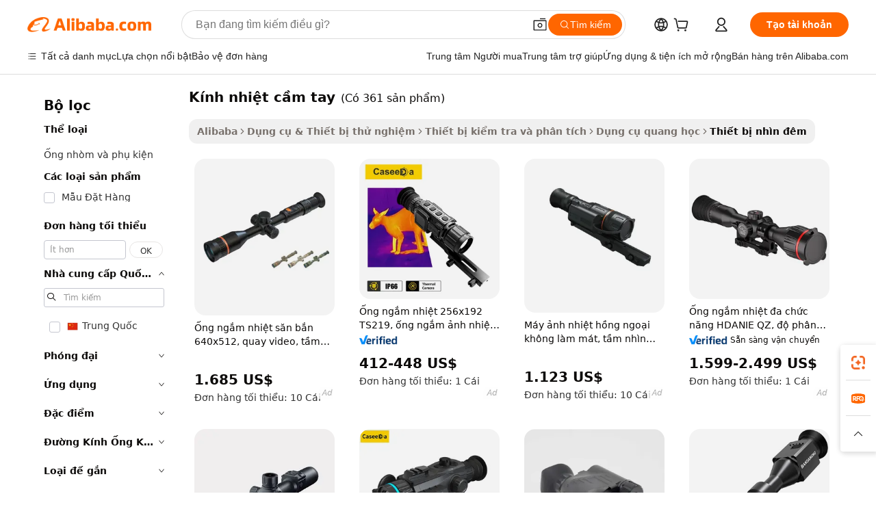

--- FILE ---
content_type: text/html;charset=UTF-8
request_url: https://vietnamese.alibaba.com/g/handheld-thermal-scope.html
body_size: 166166
content:

<!-- screen_content -->

    <!-- tangram:5410 begin-->
    <!-- tangram:529998 begin-->

<!DOCTYPE html>
<html lang="vi" dir="ltr">
  <head>
        <script>
      window.__BB = {
        scene: window.__bb_scene || 'traffic-free-goods'
      };
      window.__BB.BB_CWV_IGNORE = {
          lcp_element: ['#icbu-buyer-pc-top-banner'],
          lcp_url: [],
        };
      window._timing = {}
      window._timing.first_start = Date.now();
      window.needLoginInspiration = Boolean(false);
      // 变量用于标记页面首次可见时间
      let firstVisibleTime = null;
      if (typeof document.hidden !== 'undefined') {
        // 页面首次加载时直接统计
        if (!document.hidden) {
          firstVisibleTime = Date.now();
          window.__BB_timex = 1
        } else {
          // 页面不可见时监听 visibilitychange 事件
          document.addEventListener('visibilitychange', () => {
            if (!document.hidden) {
              firstVisibleTime = Date.now();
              window.__BB_timex = firstVisibleTime - window.performance.timing.navigationStart
              window.__BB.firstVisibleTime = window.__BB_timex
              console.log("Page became visible after "+ window.__BB_timex + " ms");
            }
          }, { once: true });  // 确保只触发一次
        }
      } else {
        console.warn('Page Visibility API is not supported in this browser.');
      }
    </script>
        <meta name="data-spm" content="a2700">
        <meta name="aplus-xplug" content="NONE">
        <meta name="aplus-icbu-disable-umid" content="1">
        <meta name="google-translate-customization" content="9de59014edaf3b99-22e1cf3b5ca21786-g00bb439a5e9e5f8f-f">
    <meta name="yandex-verification" content="25a76ba8e4443bb3" />
    <meta name="msvalidate.01" content="E3FBF0E89B724C30844BF17C59608E8F" />
    <meta name="viewport" content="width=device-width, initial-scale=1.0, maximum-scale=5.0, user-scalable=yes">
        <link rel="preconnect" href="https://s.alicdn.com/" crossorigin>
    <link rel="dns-prefetch" href="https://s.alicdn.com">
                        <link rel="preload" href="" as="image">
        <link rel="preload" href="https://s.alicdn.com/@g/alilog/??aplus_plugin_icbufront/index.js,mlog/aplus_v2.js" as="script">
        <link rel="preload" href="https://s.alicdn.com/@img/imgextra/i2/O1CN0153JdbU26g4bILVOyC_!!6000000007690-2-tps-418-58.png" as="image">
        <script>
            window.__APLUS_ABRATE__ = {
        perf_group: 'control',
        scene: "traffic-free-goods",
      };
    </script>
    <meta name="aplus-mmstat-timeout" content="15000">
        <meta content="text/html; charset=utf-8" http-equiv="Content-Type">
          <title>Độ phân giải quang học cao chính xác kính nhiệt cầm tay - Alibaba.com</title>
      <meta name="keywords" content="handheld printer,handheld pda prices,handheld thermal camera">
      <meta name="description" content="Nhận kính nhiệt cầm tay di động với phạm vi thu phóng quang học lớn. kính nhiệt cầm tay tại Alibaba.com rất tiện dụng và bền bỉ, đồng thời mang lại trải nghiệm hình ảnh phong phú về đêm.">
            <meta name="pagetiming-rate" content="9">
      <meta name="pagetiming-resource-rate" content="4">
                    <link rel="canonical" href="https://vietnamese.alibaba.com/g/handheld-thermal-scope.html">
                              <link rel="alternate" hreflang="fr" href="https://french.alibaba.com/g/handheld-thermal-scope.html">
                  <link rel="alternate" hreflang="de" href="https://german.alibaba.com/g/handheld-thermal-scope.html">
                  <link rel="alternate" hreflang="pt" href="https://portuguese.alibaba.com/g/handheld-thermal-scope.html">
                  <link rel="alternate" hreflang="it" href="https://italian.alibaba.com/g/handheld-thermal-scope.html">
                  <link rel="alternate" hreflang="es" href="https://spanish.alibaba.com/g/handheld-thermal-scope.html">
                  <link rel="alternate" hreflang="ru" href="https://russian.alibaba.com/g/handheld-thermal-scope.html">
                  <link rel="alternate" hreflang="ko" href="https://korean.alibaba.com/g/handheld-thermal-scope.html">
                  <link rel="alternate" hreflang="ar" href="https://arabic.alibaba.com/g/handheld-thermal-scope.html">
                  <link rel="alternate" hreflang="ja" href="https://japanese.alibaba.com/g/handheld-thermal-scope.html">
                  <link rel="alternate" hreflang="tr" href="https://turkish.alibaba.com/g/handheld-thermal-scope.html">
                  <link rel="alternate" hreflang="th" href="https://thai.alibaba.com/g/handheld-thermal-scope.html">
                  <link rel="alternate" hreflang="vi" href="https://vietnamese.alibaba.com/g/handheld-thermal-scope.html">
                  <link rel="alternate" hreflang="nl" href="https://dutch.alibaba.com/g/handheld-thermal-scope.html">
                  <link rel="alternate" hreflang="he" href="https://hebrew.alibaba.com/g/handheld-thermal-scope.html">
                  <link rel="alternate" hreflang="id" href="https://indonesian.alibaba.com/g/handheld-thermal-scope.html">
                  <link rel="alternate" hreflang="hi" href="https://hindi.alibaba.com/g/handheld-thermal-scope.html">
                  <link rel="alternate" hreflang="en" href="https://www.alibaba.com/showroom/handheld-thermal-scope.html">
                  <link rel="alternate" hreflang="zh" href="https://chinese.alibaba.com/g/handheld-thermal-scope.html">
                  <link rel="alternate" hreflang="x-default" href="https://www.alibaba.com/showroom/handheld-thermal-scope.html">
                                        <script>
      // Aplus 配置自动打点
      var queue = window.goldlog_queue || (window.goldlog_queue = []);
      var tags = ["button", "a", "div", "span", "i", "svg", "input", "li", "tr"];
      queue.push(
        {
          action: 'goldlog.appendMetaInfo',
          arguments: [
            'aplus-auto-exp',
            [
              {
                logkey: '/sc.ug_msite.new_product_exp',
                cssSelector: '[data-spm-exp]',
                props: ["data-spm-exp"],
              },
              {
                logkey: '/sc.ug_pc.seolist_product_exp',
                cssSelector: '.traffic-card-gallery',
                props: ["data-spm-exp"],
              }
            ]
          ]
        }
      )
      queue.push({
        action: 'goldlog.setMetaInfo',
        arguments: ['aplus-auto-clk', JSON.stringify(tags.map(tag =>({
          "logkey": "/sc.ug_msite.new_product_clk",
          tag,
          "filter": "data-spm-clk",
          "props": ["data-spm-clk"]
        })))],
      });
    </script>
  </head>
  <div id="icbu-header"><div id="the-new-header" data-version="4.4.0" data-tnh-auto-exp="tnh-expose" data-scenes="search-products" style="position: relative;background-color: #fff;border-bottom: 1px solid #ddd;box-sizing: border-box; font-family:Inter,SF Pro Text,Roboto,Helvetica Neue,Helvetica,Tahoma,Arial,PingFang SC,Microsoft YaHei;"><div style="display: flex;align-items:center;height: 72px;min-width: 1200px;max-width: 1580px;margin: 0 auto;padding: 0 40px;box-sizing: border-box;"><img style="height: 29px; width: 209px;" src="https://s.alicdn.com/@img/imgextra/i2/O1CN0153JdbU26g4bILVOyC_!!6000000007690-2-tps-418-58.png" alt="" /></div><div style="min-width: 1200px;max-width: 1580px;margin: 0 auto;overflow: hidden;font-size: 14px;display: flex;justify-content: space-between;padding: 0 40px;box-sizing: border-box;"><div style="display: flex; align-items: center; justify-content: space-between"><div style="position: relative; height: 36px; padding: 0 28px 0 20px">All categories</div><div style="position: relative; height: 36px; padding-right: 28px">Featured selections</div><div style="position: relative; height: 36px">Trade Assurance</div></div><div style="display: flex; align-items: center; justify-content: space-between"><div style="position: relative; height: 36px; padding-right: 28px">Buyer Central</div><div style="position: relative; height: 36px; padding-right: 28px">Help Center</div><div style="position: relative; height: 36px; padding-right: 28px">Get the app</div><div style="position: relative; height: 36px">Become a supplier</div></div></div></div></div></div>
  <body data-spm="7724857" style="min-height: calc(100vh + 1px)"><script 
id="beacon-aplus"   
src="//s.alicdn.com/@g/alilog/??aplus_plugin_icbufront/index.js,mlog/aplus_v2.js"
exparams="aplus=async&userid=&aplus&ali_beacon_id=&ali_apache_id=&ali_apache_track=&ali_apache_tracktmp=&eagleeye_traceid=2103236317686395979548068e100c&ip=18%2e189%2e7%2e209&dmtrack_c={ali%5fresin%5ftrace%3dse%5frst%3dnull%7csp%5fviewtype%3dY%7cset%3d3%7cser%3d1007%7cpageId%3d977b2033b693420b93b142b1ded1a631%7cm%5fpageid%3dnull%7cpvmi%3d1349128fb7e44cfc9682983af0f394f1%7csek%5fsepd%3dk%25C3%25ADnh%2bnhi%25E1%25BB%2587t%2bc%25E1%25BA%25A7m%2btay%7csek%3dhandheld%2bthermal%2bscope%7cse%5fpn%3d1%7cp4pid%3d96ca122d%2de9e3%2d4c85%2da46a%2d45e2175e3b2a%7csclkid%3dnull%7cforecast%5fpost%5fcate%3dnull%7cseo%5fnew%5fuser%5fflag%3dfalse%7ccategoryId%3d15370706%7cseo%5fsearch%5fmodel%5fupgrade%5fv2%3d2025070801%7cseo%5fmodule%5fcard%5f20240624%3d202406242%7clong%5ftext%5fgoogle%5ftranslate%5fv2%3d2407142%7cseo%5fcontent%5ftd%5fbottom%5ftext%5fupdate%5fkey%3d2025070801%7cseo%5fsearch%5fmodel%5fupgrade%5fv3%3d2025072201%7cdamo%5falt%5freplace%3d2485818%7cseo%5fsearch%5fmodel%5fmulti%5fupgrade%5fv3%3d2025081101%7cwap%5fcross%3d2007659%7cwap%5fcs%5faction%3d2005494%7cAPP%5fVisitor%5fActive%3d26705%7cseo%5fshowroom%5fgoods%5fmix%3d2005244%7cseo%5fdefault%5fcached%5flong%5ftext%5ffrom%5fnew%5fkeyword%5fstep%3d2024122502%7cshowroom%5fgeneral%5ftemplate%3d2005292%7cwap%5fcs%5ftext%3dnull%7cstructured%5fdata%3d2025052702%7cseo%5fmulti%5fstyle%5ftext%5fupdate%3d2511182%7cpc%5fnew%5fheader%3dnull%7cseo%5fmeta%5fcate%5ftemplate%5fv1%3d2025042401%7cseo%5fmeta%5ftd%5fsearch%5fkeyword%5fstep%5fv1%3d2025040999%7cseo%5fshowroom%5fbiz%5fbabablog%3d1%7cshowroom%5fft%5flong%5ftext%5fbaks%3d80802%7cAPP%5fGrowing%5fBuyer%5fHigh%5fIntent%5fActive%3d25488%7cshowroom%5fpc%5fv2019%3d2104%7cAPP%5fProspecting%5fBuyer%3d26710%7ccache%5fcontrol%3d2481986%7cAPP%5fChurned%5fCore%5fBuyer%3d25463%7cseo%5fdefault%5fcached%5flong%5ftext%5fstep%3d24110802%7camp%5flighthouse%5fscore%5fimage%3d19657%7cseo%5fft%5ftranslate%5fgemini%3d25012003%7cwap%5fnode%5fssr%3d2015725%7cdataphant%5fopen%3d27030%7clongtext%5fmulti%5fstyle%5fexpand%5frussian%3d2510142%7cseo%5flongtext%5fgoogle%5fdata%5fsection%3d25021702%7cindustry%5fpopular%5ffloor%3dnull%7cwap%5fad%5fgoods%5fproduct%5finterval%3dnull%7cseo%5fgoods%5fbootom%5fwholesale%5flink%3d2486162%7cseo%5fkeyword%5faatest%3d7%7cseo%5fmiddle%5fwholesale%5flink%3dnull%7cft%5flong%5ftext%5fenpand%5fstep2%3d121602%7cseo%5fft%5flongtext%5fexpand%5fstep3%3d25012102%7cseo%5fwap%5fheadercard%3d2006288%7cAPP%5fChurned%5fInactive%5fVisitor%3d25497%7cAPP%5fGrowing%5fBuyer%5fHigh%5fIntent%5fInactive%3d25484%7cseo%5fmeta%5ftd%5fmulti%5fkey%3d2025061801%7ctop%5frecommend%5f20250120%3d202501201%7clongtext%5fmulti%5fstyle%5fexpand%5ffrench%5fcopy%3d25091802%7clongtext%5fmulti%5fstyle%5fexpand%5ffrench%5fcopy%5fcopy%3d25092502%7cseo%5ffloor%5fexp%3dnull%7cseo%5fshowroom%5falgo%5flink%3d17764%7cseo%5fmeta%5ftd%5faib%5fgeneral%5fkey%3d2025091901%7ccountry%5findustry%3d202311033%7cpc%5ffree%5fswitchtosearch%3d2020529%7cshowroom%5fft%5flong%5ftext%5fenpand%5fstep1%3d101102%7cseo%5fshowroom%5fnorel%3dnull%7cplp%5fstyle%5f25%5fpc%3d202505222%7cseo%5fggs%5flayer%3d10011%7cquery%5fmutil%5flang%5ftranslate%3d2025060300%7cAPP%5fChurned%5fBuyer%3d25468%7cstream%5frender%5fperf%5fopt%3d2309181%7cwap%5fgoods%3d2007383%7cseo%5fshowroom%5fsimilar%5f20240614%3d202406142%7cchinese%5fopen%3d6307%7cquery%5fgpt%5ftranslate%3d20240820%7cad%5fproduct%5finterval%3dnull%7camp%5fto%5fpwa%3d2007359%7cplp%5faib%5fmulti%5fai%5fmeta%3d20250401%7cwap%5fsupplier%5fcontent%3dnull%7cpc%5ffree%5frefactoring%3d20220315%7csso%5foem%5ffloor%3d30031%7cAPP%5fGrowing%5fBuyer%5fInactive%3d25476%7cseo%5fpc%5fnew%5fview%5f20240807%3d202408072%7cseo%5fbottom%5ftext%5fentity%5fkey%5fcopy%3d2025062400%7cstream%5frender%3d433763%7cseo%5fmodule%5fcard%5f20240424%3d202404241%7cseo%5ftitle%5freplace%5f20191226%3d5841%7clongtext%5fmulti%5fstyle%5fexpand%3d25090802%7cgoogleweblight%3d6516%7clighthouse%5fbase64%3d2005760%7cAPP%5fProspecting%5fBuyer%5fActive%3d26719%7cad%5fgoods%5fproduct%5finterval%3dnull%7cseo%5fbottom%5fdeep%5fextend%5fkw%5fkey%3d2025071101%7clongtext%5fmulti%5fstyle%5fexpand%5fturkish%3d25102801%7cilink%5fuv%3d20240911%7cwap%5flist%5fwakeup%3d2005832%7ctpp%5fcrosslink%5fpc%3d20205311%7cseo%5ftop%5fbooth%3d18501%7cAPP%5fGrowing%5fBuyer%5fLess%5fActive%3d25472%7cseo%5fsearch%5fmodel%5fupgrade%5frank%3d2025092401%7cgoodslayer%3d7977%7cft%5flong%5ftext%5ftranslate%5fexpand%5fstep1%3d24110802%7cseo%5fheaderstyle%5ftraffic%5fkey%5fv1%3d2025072100%7ccrosslink%5fswitch%3d2008141%7cp4p%5foutline%3d20240328%7cseo%5fmeta%5ftd%5faib%5fv2%5fkey%3d2025091800%7crts%5fmulti%3d2008404%7cseo%5fad%5foptimization%5fkey%5fv2%3d2025072300%7cAPP%5fVisitor%5fLess%5fActive%3d26698%7cplp%5fstyle%5f25%3d202505192%7ccdn%5fvm%3d2007368%7cwap%5fad%5fproduct%5finterval%3dnull%7cseo%5fsearch%5fmodel%5fmulti%5fupgrade%5frank%3d2025092401%7cpc%5fcard%5fshare%3d2025081201%7cAPP%5fGrowing%5fBuyer%5fHigh%5fIntent%5fLess%5fActive%3d25480%7cgoods%5ftitle%5fsubstitute%3d9616%7cwap%5fscreen%5fexp%3d2025081400%7creact%5fheader%5ftest%3d202502182%7cpc%5fcs%5fcolor%3d2005788%7cshowroom%5fft%5flong%5ftext%5ftest%3d72502%7cone%5ftap%5flogin%5fABTest%3d202308153%7cseo%5fhyh%5fshow%5ftags%3d9867%7cplp%5fstructured%5fdata%3d2508182%7cguide%5fdelete%3d2008526%7cseo%5findustry%5ftemplate%3dnull%7cseo%5fmeta%5ftd%5fmulti%5fes%5fkey%3d2025073101%7cseo%5fshowroom%5fdata%5fmix%3d19888%7csso%5ftop%5franking%5ffloor%3d20031%7cseo%5ftd%5fdeep%5fupgrade%5fkey%5fv3%3d2025081101%7cwap%5fue%5fone%3d2025111401%7cshowroom%5fto%5frts%5flink%3d2008480%7ccountrysearch%5ftest%3dnull%7cshowroom%5flist%5fnew%5farrival%3d2811002%7cchannel%5famp%5fto%5fpwa%3dnull%7cseo%5fmulti%5fstyles%5flong%5ftext%3d2503172%7cseo%5fmeta%5ftext%5fmutli%5fcate%5ftemplate%5fv1%3d2025080801%7cseo%5fdefault%5fcached%5fmutil%5flong%5ftext%5fstep%3d24110436%7cseo%5faction%5fpoint%5ftype%3d22823%7cseo%5faib%5ftd%5flaunch%5f20240828%5fcopy%3d202408282%7cseo%5fshowroom%5fwholesale%5flink%3dnull%7cseo%5fperf%5fimprove%3d2023999%7cseo%5fwap%5flist%5fbounce%5f01%3d2063%7cseo%5fwap%5flist%5fbounce%5f02%3d2128%7cAPP%5fGrowing%5fBuyer%5fActive%3d25492%7cvideolayer%3dnull%7cvideo%5fplay%3d2006036%7cAPP%5fChurned%5fMember%5fInactive%3d25501%7cseo%5fgoogle%5fnew%5fstruct%3d438326%7cicbu%5falgo%5fp4p%5fseo%5fad%3d2025072300%7ctpp%5ftrace%3dseoKeyword%2dseoKeyword%5fv3%2dproduct%2dPRODUCT%5fFAIL}&pageid=12bd07d121032d8d1768639598&hn=ensearchweb033003045141%2erg%2dus%2deast%2eus68&asid=AQAAAABuTGtpEnjoQQAAAAAtKAtQgeaUQA==&treq=&tres=" async>
</script>
                        <!-- tangram:7430 begin-->
 <style>
   .traffic-card-gallery {display: flex;position: relative;flex-direction: column;justify-content: flex-start;border-radius: 0.5rem;background-color: #fff;padding: 0.5rem 0.5rem 1rem;overflow: hidden;font-size: 0.75rem;line-height: 1rem;}
   .product-price {
     b {
       font-size: 22px;
     }
   }
 </style>
<!-- tangram:7430 end-->
            <style>
.component-left-filter-callback{display:flex;position:relative;margin-top:10px;height:1200px}.component-left-filter-callback img{width:200px}.component-left-filter-callback i{position:absolute;top:5%;left:50%}.related-search-wrapper{padding:.5rem;--tw-bg-opacity: 1;background-color:#fff;background-color:rgba(255,255,255,var(--tw-bg-opacity, 1));border-width:1px;border-color:var(--input)}.related-search-wrapper .related-search-box{margin:12px 16px}.related-search-wrapper .related-search-box .related-search-title{display:inline;float:start;color:#666;word-wrap:break-word;margin-right:12px;width:13%}.related-search-wrapper .related-search-box .related-search-content{display:flex;flex-wrap:wrap}.related-search-wrapper .related-search-box .related-search-content .related-search-link{margin-right:12px;width:23%;overflow:hidden;color:#666;text-overflow:ellipsis;white-space:nowrap}.product-title img{margin-right:.5rem;display:inline-block;height:1rem;vertical-align:sub}.product-price b{font-size:22px}.similar-icon{position:absolute;bottom:12px;z-index:2;right:12px}.rfq-card{display:inline-block;position:relative;box-sizing:border-box;margin-bottom:36px}.rfq-card .rfq-card-content{display:flex;position:relative;flex-direction:column;align-items:flex-start;background-size:cover;background-color:#fff;padding:12px;width:100%;height:100%}.rfq-card .rfq-card-content .rfq-card-icon{margin-top:50px}.rfq-card .rfq-card-content .rfq-card-icon img{width:45px}.rfq-card .rfq-card-content .rfq-card-top-title{margin-top:14px;color:#222;font-weight:400;font-size:16px}.rfq-card .rfq-card-content .rfq-card-title{margin-top:24px;color:#333;font-weight:800;font-size:20px}.rfq-card .rfq-card-content .rfq-card-input-box{margin-top:24px;width:100%}.rfq-card .rfq-card-content .rfq-card-input-box textarea{box-sizing:border-box;border:1px solid #ddd;border-radius:4px;background-color:#fff;padding:9px 12px;width:100%;height:88px;resize:none;color:#666;font-weight:400;font-size:13px;font-family:inherit}.rfq-card .rfq-card-content .rfq-card-button{margin-top:24px;border:1px solid #666;border-radius:16px;background-color:#fff;width:67%;color:#000;font-weight:700;font-size:14px;line-height:30px;text-align:center}[data-modulename^=ProductList-] div{contain-intrinsic-size:auto 500px}.traffic-card-gallery:hover{--tw-shadow: 0px 2px 6px 2px rgba(0,0,0,.12157);--tw-shadow-colored: 0px 2px 6px 2px var(--tw-shadow-color);box-shadow:0 0 #0000,0 0 #0000,0 2px 6px 2px #0000001f;box-shadow:var(--tw-ring-offset-shadow, 0 0 rgba(0,0,0,0)),var(--tw-ring-shadow, 0 0 rgba(0,0,0,0)),var(--tw-shadow);z-index:10}.traffic-card-gallery{position:relative;display:flex;flex-direction:column;justify-content:flex-start;overflow:hidden;border-radius:.75rem;--tw-bg-opacity: 1;background-color:#fff;background-color:rgba(255,255,255,var(--tw-bg-opacity, 1));padding:.5rem;font-size:.75rem;line-height:1rem}.traffic-card-list{position:relative;display:flex;height:292px;flex-direction:row;justify-content:flex-start;overflow:hidden;border-bottom-width:1px;--tw-bg-opacity: 1;background-color:#fff;background-color:rgba(255,255,255,var(--tw-bg-opacity, 1));padding:1rem;font-size:.75rem;line-height:1rem}.traffic-card-g-industry:hover{--tw-shadow: 0 0 10px rgba(0,0,0,.1);--tw-shadow-colored: 0 0 10px var(--tw-shadow-color);box-shadow:0 0 #0000,0 0 #0000,0 0 10px #0000001a;box-shadow:var(--tw-ring-offset-shadow, 0 0 rgba(0,0,0,0)),var(--tw-ring-shadow, 0 0 rgba(0,0,0,0)),var(--tw-shadow)}.traffic-card-g-industry{position:relative;border-radius:var(--radius);--tw-bg-opacity: 1;background-color:#fff;background-color:rgba(255,255,255,var(--tw-bg-opacity, 1));padding:1.25rem .75rem .75rem;font-size:.875rem;line-height:1.25rem}.module-filter-section-wrapper{max-height:none!important;overflow-x:hidden}*,:before,:after{--tw-border-spacing-x: 0;--tw-border-spacing-y: 0;--tw-translate-x: 0;--tw-translate-y: 0;--tw-rotate: 0;--tw-skew-x: 0;--tw-skew-y: 0;--tw-scale-x: 1;--tw-scale-y: 1;--tw-pan-x: ;--tw-pan-y: ;--tw-pinch-zoom: ;--tw-scroll-snap-strictness: proximity;--tw-gradient-from-position: ;--tw-gradient-via-position: ;--tw-gradient-to-position: ;--tw-ordinal: ;--tw-slashed-zero: ;--tw-numeric-figure: ;--tw-numeric-spacing: ;--tw-numeric-fraction: ;--tw-ring-inset: ;--tw-ring-offset-width: 0px;--tw-ring-offset-color: #fff;--tw-ring-color: rgba(59, 130, 246, .5);--tw-ring-offset-shadow: 0 0 rgba(0,0,0,0);--tw-ring-shadow: 0 0 rgba(0,0,0,0);--tw-shadow: 0 0 rgba(0,0,0,0);--tw-shadow-colored: 0 0 rgba(0,0,0,0);--tw-blur: ;--tw-brightness: ;--tw-contrast: ;--tw-grayscale: ;--tw-hue-rotate: ;--tw-invert: ;--tw-saturate: ;--tw-sepia: ;--tw-drop-shadow: ;--tw-backdrop-blur: ;--tw-backdrop-brightness: ;--tw-backdrop-contrast: ;--tw-backdrop-grayscale: ;--tw-backdrop-hue-rotate: ;--tw-backdrop-invert: ;--tw-backdrop-opacity: ;--tw-backdrop-saturate: ;--tw-backdrop-sepia: ;--tw-contain-size: ;--tw-contain-layout: ;--tw-contain-paint: ;--tw-contain-style: }::backdrop{--tw-border-spacing-x: 0;--tw-border-spacing-y: 0;--tw-translate-x: 0;--tw-translate-y: 0;--tw-rotate: 0;--tw-skew-x: 0;--tw-skew-y: 0;--tw-scale-x: 1;--tw-scale-y: 1;--tw-pan-x: ;--tw-pan-y: ;--tw-pinch-zoom: ;--tw-scroll-snap-strictness: proximity;--tw-gradient-from-position: ;--tw-gradient-via-position: ;--tw-gradient-to-position: ;--tw-ordinal: ;--tw-slashed-zero: ;--tw-numeric-figure: ;--tw-numeric-spacing: ;--tw-numeric-fraction: ;--tw-ring-inset: ;--tw-ring-offset-width: 0px;--tw-ring-offset-color: #fff;--tw-ring-color: rgba(59, 130, 246, .5);--tw-ring-offset-shadow: 0 0 rgba(0,0,0,0);--tw-ring-shadow: 0 0 rgba(0,0,0,0);--tw-shadow: 0 0 rgba(0,0,0,0);--tw-shadow-colored: 0 0 rgba(0,0,0,0);--tw-blur: ;--tw-brightness: ;--tw-contrast: ;--tw-grayscale: ;--tw-hue-rotate: ;--tw-invert: ;--tw-saturate: ;--tw-sepia: ;--tw-drop-shadow: ;--tw-backdrop-blur: ;--tw-backdrop-brightness: ;--tw-backdrop-contrast: ;--tw-backdrop-grayscale: ;--tw-backdrop-hue-rotate: ;--tw-backdrop-invert: ;--tw-backdrop-opacity: ;--tw-backdrop-saturate: ;--tw-backdrop-sepia: ;--tw-contain-size: ;--tw-contain-layout: ;--tw-contain-paint: ;--tw-contain-style: }*,:before,:after{box-sizing:border-box;border-width:0;border-style:solid;border-color:#e5e7eb}:before,:after{--tw-content: ""}html,:host{line-height:1.5;-webkit-text-size-adjust:100%;-moz-tab-size:4;-o-tab-size:4;tab-size:4;font-family:ui-sans-serif,system-ui,-apple-system,Segoe UI,Roboto,Ubuntu,Cantarell,Noto Sans,sans-serif,"Apple Color Emoji","Segoe UI Emoji",Segoe UI Symbol,"Noto Color Emoji";font-feature-settings:normal;font-variation-settings:normal;-webkit-tap-highlight-color:transparent}body{margin:0;line-height:inherit}hr{height:0;color:inherit;border-top-width:1px}abbr:where([title]){text-decoration:underline;-webkit-text-decoration:underline dotted;text-decoration:underline dotted}h1,h2,h3,h4,h5,h6{font-size:inherit;font-weight:inherit}a{color:inherit;text-decoration:inherit}b,strong{font-weight:bolder}code,kbd,samp,pre{font-family:ui-monospace,SFMono-Regular,Menlo,Monaco,Consolas,Liberation Mono,Courier New,monospace;font-feature-settings:normal;font-variation-settings:normal;font-size:1em}small{font-size:80%}sub,sup{font-size:75%;line-height:0;position:relative;vertical-align:baseline}sub{bottom:-.25em}sup{top:-.5em}table{text-indent:0;border-color:inherit;border-collapse:collapse}button,input,optgroup,select,textarea{font-family:inherit;font-feature-settings:inherit;font-variation-settings:inherit;font-size:100%;font-weight:inherit;line-height:inherit;letter-spacing:inherit;color:inherit;margin:0;padding:0}button,select{text-transform:none}button,input:where([type=button]),input:where([type=reset]),input:where([type=submit]){-webkit-appearance:button;background-color:transparent;background-image:none}:-moz-focusring{outline:auto}:-moz-ui-invalid{box-shadow:none}progress{vertical-align:baseline}::-webkit-inner-spin-button,::-webkit-outer-spin-button{height:auto}[type=search]{-webkit-appearance:textfield;outline-offset:-2px}::-webkit-search-decoration{-webkit-appearance:none}::-webkit-file-upload-button{-webkit-appearance:button;font:inherit}summary{display:list-item}blockquote,dl,dd,h1,h2,h3,h4,h5,h6,hr,figure,p,pre{margin:0}fieldset{margin:0;padding:0}legend{padding:0}ol,ul,menu{list-style:none;margin:0;padding:0}dialog{padding:0}textarea{resize:vertical}input::-moz-placeholder,textarea::-moz-placeholder{opacity:1;color:#9ca3af}input::placeholder,textarea::placeholder{opacity:1;color:#9ca3af}button,[role=button]{cursor:pointer}:disabled{cursor:default}img,svg,video,canvas,audio,iframe,embed,object{display:block;vertical-align:middle}img,video{max-width:100%;height:auto}[hidden]:where(:not([hidden=until-found])){display:none}:root{--background: hsl(0, 0%, 100%);--foreground: hsl(20, 14.3%, 4.1%);--card: hsl(0, 0%, 100%);--card-foreground: hsl(20, 14.3%, 4.1%);--popover: hsl(0, 0%, 100%);--popover-foreground: hsl(20, 14.3%, 4.1%);--primary: hsl(24, 100%, 50%);--primary-foreground: hsl(60, 9.1%, 97.8%);--secondary: hsl(60, 4.8%, 95.9%);--secondary-foreground: #333;--muted: hsl(60, 4.8%, 95.9%);--muted-foreground: hsl(25, 5.3%, 44.7%);--accent: hsl(60, 4.8%, 95.9%);--accent-foreground: hsl(24, 9.8%, 10%);--destructive: hsl(0, 84.2%, 60.2%);--destructive-foreground: hsl(60, 9.1%, 97.8%);--border: hsl(20, 5.9%, 90%);--input: hsl(20, 5.9%, 90%);--ring: hsl(24.6, 95%, 53.1%);--radius: 1rem}.dark{--background: hsl(20, 14.3%, 4.1%);--foreground: hsl(60, 9.1%, 97.8%);--card: hsl(20, 14.3%, 4.1%);--card-foreground: hsl(60, 9.1%, 97.8%);--popover: hsl(20, 14.3%, 4.1%);--popover-foreground: hsl(60, 9.1%, 97.8%);--primary: hsl(20.5, 90.2%, 48.2%);--primary-foreground: hsl(60, 9.1%, 97.8%);--secondary: hsl(12, 6.5%, 15.1%);--secondary-foreground: hsl(60, 9.1%, 97.8%);--muted: hsl(12, 6.5%, 15.1%);--muted-foreground: hsl(24, 5.4%, 63.9%);--accent: hsl(12, 6.5%, 15.1%);--accent-foreground: hsl(60, 9.1%, 97.8%);--destructive: hsl(0, 72.2%, 50.6%);--destructive-foreground: hsl(60, 9.1%, 97.8%);--border: hsl(12, 6.5%, 15.1%);--input: hsl(12, 6.5%, 15.1%);--ring: hsl(20.5, 90.2%, 48.2%)}*{border-color:#e7e5e4;border-color:var(--border)}body{background-color:#fff;background-color:var(--background);color:#0c0a09;color:var(--foreground)}.il-sr-only{position:absolute;width:1px;height:1px;padding:0;margin:-1px;overflow:hidden;clip:rect(0,0,0,0);white-space:nowrap;border-width:0}.il-invisible{visibility:hidden}.il-fixed{position:fixed}.il-absolute{position:absolute}.il-relative{position:relative}.il-sticky{position:sticky}.il-inset-0{inset:0}.il--bottom-12{bottom:-3rem}.il--top-12{top:-3rem}.il-bottom-0{bottom:0}.il-bottom-2{bottom:.5rem}.il-bottom-3{bottom:.75rem}.il-bottom-4{bottom:1rem}.il-end-0{right:0}.il-end-2{right:.5rem}.il-end-3{right:.75rem}.il-end-4{right:1rem}.il-left-0{left:0}.il-left-3{left:.75rem}.il-right-0{right:0}.il-right-2{right:.5rem}.il-right-3{right:.75rem}.il-start-0{left:0}.il-start-1\/2{left:50%}.il-start-2{left:.5rem}.il-start-3{left:.75rem}.il-start-\[50\%\]{left:50%}.il-top-0{top:0}.il-top-1\/2{top:50%}.il-top-16{top:4rem}.il-top-4{top:1rem}.il-top-\[50\%\]{top:50%}.il-z-10{z-index:10}.il-z-50{z-index:50}.il-z-\[9999\]{z-index:9999}.il-col-span-4{grid-column:span 4 / span 4}.il-m-0{margin:0}.il-m-3{margin:.75rem}.il-m-auto{margin:auto}.il-mx-auto{margin-left:auto;margin-right:auto}.il-my-3{margin-top:.75rem;margin-bottom:.75rem}.il-my-5{margin-top:1.25rem;margin-bottom:1.25rem}.il-my-auto{margin-top:auto;margin-bottom:auto}.\!il-mb-4{margin-bottom:1rem!important}.il--mt-4{margin-top:-1rem}.il-mb-0{margin-bottom:0}.il-mb-1{margin-bottom:.25rem}.il-mb-2{margin-bottom:.5rem}.il-mb-3{margin-bottom:.75rem}.il-mb-4{margin-bottom:1rem}.il-mb-5{margin-bottom:1.25rem}.il-mb-6{margin-bottom:1.5rem}.il-mb-8{margin-bottom:2rem}.il-mb-\[-0\.75rem\]{margin-bottom:-.75rem}.il-mb-\[0\.125rem\]{margin-bottom:.125rem}.il-me-1{margin-right:.25rem}.il-me-2{margin-right:.5rem}.il-me-3{margin-right:.75rem}.il-me-auto{margin-right:auto}.il-mr-1{margin-right:.25rem}.il-mr-2{margin-right:.5rem}.il-ms-1{margin-left:.25rem}.il-ms-4{margin-left:1rem}.il-ms-5{margin-left:1.25rem}.il-ms-8{margin-left:2rem}.il-ms-\[\.375rem\]{margin-left:.375rem}.il-ms-auto{margin-left:auto}.il-mt-0{margin-top:0}.il-mt-0\.5{margin-top:.125rem}.il-mt-1{margin-top:.25rem}.il-mt-2{margin-top:.5rem}.il-mt-3{margin-top:.75rem}.il-mt-4{margin-top:1rem}.il-mt-6{margin-top:1.5rem}.il-line-clamp-1{overflow:hidden;display:-webkit-box;-webkit-box-orient:vertical;-webkit-line-clamp:1}.il-line-clamp-2{overflow:hidden;display:-webkit-box;-webkit-box-orient:vertical;-webkit-line-clamp:2}.il-line-clamp-6{overflow:hidden;display:-webkit-box;-webkit-box-orient:vertical;-webkit-line-clamp:6}.il-inline-block{display:inline-block}.il-inline{display:inline}.il-flex{display:flex}.il-inline-flex{display:inline-flex}.il-grid{display:grid}.il-aspect-square{aspect-ratio:1 / 1}.il-size-5{width:1.25rem;height:1.25rem}.il-h-1{height:.25rem}.il-h-10{height:2.5rem}.il-h-11{height:2.75rem}.il-h-20{height:5rem}.il-h-24{height:6rem}.il-h-3\.5{height:.875rem}.il-h-4{height:1rem}.il-h-40{height:10rem}.il-h-6{height:1.5rem}.il-h-8{height:2rem}.il-h-9{height:2.25rem}.il-h-\[150px\]{height:150px}.il-h-\[152px\]{height:152px}.il-h-\[18\.25rem\]{height:18.25rem}.il-h-\[292px\]{height:292px}.il-h-\[600px\]{height:600px}.il-h-auto{height:auto}.il-h-fit{height:-moz-fit-content;height:fit-content}.il-h-full{height:100%}.il-h-screen{height:100vh}.il-max-h-\[100vh\]{max-height:100vh}.il-w-1\/2{width:50%}.il-w-10{width:2.5rem}.il-w-10\/12{width:83.333333%}.il-w-4{width:1rem}.il-w-6{width:1.5rem}.il-w-64{width:16rem}.il-w-7\/12{width:58.333333%}.il-w-72{width:18rem}.il-w-8{width:2rem}.il-w-8\/12{width:66.666667%}.il-w-9{width:2.25rem}.il-w-9\/12{width:75%}.il-w-\[200px\]{width:200px}.il-w-\[84px\]{width:84px}.il-w-fit{width:-moz-fit-content;width:fit-content}.il-w-full{width:100%}.il-w-screen{width:100vw}.il-min-w-0{min-width:0px}.il-min-w-3{min-width:.75rem}.il-min-w-\[1200px\]{min-width:1200px}.il-max-w-\[1000px\]{max-width:1000px}.il-max-w-\[1580px\]{max-width:1580px}.il-max-w-full{max-width:100%}.il-max-w-lg{max-width:32rem}.il-flex-1{flex:1 1 0%}.il-flex-shrink-0,.il-shrink-0{flex-shrink:0}.il-flex-grow-0,.il-grow-0{flex-grow:0}.il-basis-24{flex-basis:6rem}.il-basis-full{flex-basis:100%}.il-origin-\[--radix-tooltip-content-transform-origin\]{transform-origin:var(--radix-tooltip-content-transform-origin)}.il--translate-x-1\/2{--tw-translate-x: -50%;transform:translate(-50%,var(--tw-translate-y)) rotate(var(--tw-rotate)) skew(var(--tw-skew-x)) skewY(var(--tw-skew-y)) scaleX(var(--tw-scale-x)) scaleY(var(--tw-scale-y));transform:translate(var(--tw-translate-x),var(--tw-translate-y)) rotate(var(--tw-rotate)) skew(var(--tw-skew-x)) skewY(var(--tw-skew-y)) scaleX(var(--tw-scale-x)) scaleY(var(--tw-scale-y))}.il--translate-y-1\/2{--tw-translate-y: -50%;transform:translate(var(--tw-translate-x),-50%) rotate(var(--tw-rotate)) skew(var(--tw-skew-x)) skewY(var(--tw-skew-y)) scaleX(var(--tw-scale-x)) scaleY(var(--tw-scale-y));transform:translate(var(--tw-translate-x),var(--tw-translate-y)) rotate(var(--tw-rotate)) skew(var(--tw-skew-x)) skewY(var(--tw-skew-y)) scaleX(var(--tw-scale-x)) scaleY(var(--tw-scale-y))}.il-translate-x-\[-50\%\]{--tw-translate-x: -50%;transform:translate(-50%,var(--tw-translate-y)) rotate(var(--tw-rotate)) skew(var(--tw-skew-x)) skewY(var(--tw-skew-y)) scaleX(var(--tw-scale-x)) scaleY(var(--tw-scale-y));transform:translate(var(--tw-translate-x),var(--tw-translate-y)) rotate(var(--tw-rotate)) skew(var(--tw-skew-x)) skewY(var(--tw-skew-y)) scaleX(var(--tw-scale-x)) scaleY(var(--tw-scale-y))}.il-translate-y-\[-50\%\]{--tw-translate-y: -50%;transform:translate(var(--tw-translate-x),-50%) rotate(var(--tw-rotate)) skew(var(--tw-skew-x)) skewY(var(--tw-skew-y)) scaleX(var(--tw-scale-x)) scaleY(var(--tw-scale-y));transform:translate(var(--tw-translate-x),var(--tw-translate-y)) rotate(var(--tw-rotate)) skew(var(--tw-skew-x)) skewY(var(--tw-skew-y)) scaleX(var(--tw-scale-x)) scaleY(var(--tw-scale-y))}.il-rotate-90{--tw-rotate: 90deg;transform:translate(var(--tw-translate-x),var(--tw-translate-y)) rotate(90deg) skew(var(--tw-skew-x)) skewY(var(--tw-skew-y)) scaleX(var(--tw-scale-x)) scaleY(var(--tw-scale-y));transform:translate(var(--tw-translate-x),var(--tw-translate-y)) rotate(var(--tw-rotate)) skew(var(--tw-skew-x)) skewY(var(--tw-skew-y)) scaleX(var(--tw-scale-x)) scaleY(var(--tw-scale-y))}@keyframes il-pulse{50%{opacity:.5}}.il-animate-pulse{animation:il-pulse 2s cubic-bezier(.4,0,.6,1) infinite}@keyframes il-spin{to{transform:rotate(360deg)}}.il-animate-spin{animation:il-spin 1s linear infinite}.il-cursor-pointer{cursor:pointer}.il-list-disc{list-style-type:disc}.il-grid-cols-2{grid-template-columns:repeat(2,minmax(0,1fr))}.il-grid-cols-4{grid-template-columns:repeat(4,minmax(0,1fr))}.il-flex-row{flex-direction:row}.il-flex-col{flex-direction:column}.il-flex-col-reverse{flex-direction:column-reverse}.il-flex-wrap{flex-wrap:wrap}.il-flex-nowrap{flex-wrap:nowrap}.il-items-start{align-items:flex-start}.il-items-center{align-items:center}.il-items-baseline{align-items:baseline}.il-justify-start{justify-content:flex-start}.il-justify-end{justify-content:flex-end}.il-justify-center{justify-content:center}.il-justify-between{justify-content:space-between}.il-gap-1{gap:.25rem}.il-gap-1\.5{gap:.375rem}.il-gap-10{gap:2.5rem}.il-gap-2{gap:.5rem}.il-gap-3{gap:.75rem}.il-gap-4{gap:1rem}.il-gap-8{gap:2rem}.il-gap-\[\.0938rem\]{gap:.0938rem}.il-gap-\[\.375rem\]{gap:.375rem}.il-gap-\[0\.125rem\]{gap:.125rem}.\!il-gap-x-5{-moz-column-gap:1.25rem!important;column-gap:1.25rem!important}.\!il-gap-y-5{row-gap:1.25rem!important}.il-space-y-1\.5>:not([hidden])~:not([hidden]){--tw-space-y-reverse: 0;margin-top:calc(.375rem * (1 - var(--tw-space-y-reverse)));margin-top:.375rem;margin-top:calc(.375rem * calc(1 - var(--tw-space-y-reverse)));margin-bottom:0rem;margin-bottom:calc(.375rem * var(--tw-space-y-reverse))}.il-space-y-4>:not([hidden])~:not([hidden]){--tw-space-y-reverse: 0;margin-top:calc(1rem * (1 - var(--tw-space-y-reverse)));margin-top:1rem;margin-top:calc(1rem * calc(1 - var(--tw-space-y-reverse)));margin-bottom:0rem;margin-bottom:calc(1rem * var(--tw-space-y-reverse))}.il-overflow-hidden{overflow:hidden}.il-overflow-y-auto{overflow-y:auto}.il-overflow-y-scroll{overflow-y:scroll}.il-truncate{overflow:hidden;text-overflow:ellipsis;white-space:nowrap}.il-text-ellipsis{text-overflow:ellipsis}.il-whitespace-normal{white-space:normal}.il-whitespace-nowrap{white-space:nowrap}.il-break-normal{word-wrap:normal;word-break:normal}.il-break-words{word-wrap:break-word}.il-break-all{word-break:break-all}.il-rounded{border-radius:.25rem}.il-rounded-2xl{border-radius:1rem}.il-rounded-\[0\.5rem\]{border-radius:.5rem}.il-rounded-\[1\.25rem\]{border-radius:1.25rem}.il-rounded-full{border-radius:9999px}.il-rounded-lg{border-radius:1rem;border-radius:var(--radius)}.il-rounded-md{border-radius:calc(1rem - 2px);border-radius:calc(var(--radius) - 2px)}.il-rounded-sm{border-radius:calc(1rem - 4px);border-radius:calc(var(--radius) - 4px)}.il-rounded-xl{border-radius:.75rem}.il-border,.il-border-\[1px\]{border-width:1px}.il-border-b,.il-border-b-\[1px\]{border-bottom-width:1px}.il-border-solid{border-style:solid}.il-border-none{border-style:none}.il-border-\[\#222\]{--tw-border-opacity: 1;border-color:#222;border-color:rgba(34,34,34,var(--tw-border-opacity, 1))}.il-border-\[\#DDD\]{--tw-border-opacity: 1;border-color:#ddd;border-color:rgba(221,221,221,var(--tw-border-opacity, 1))}.il-border-foreground{border-color:#0c0a09;border-color:var(--foreground)}.il-border-input{border-color:#e7e5e4;border-color:var(--input)}.il-bg-\[\#F8F8F8\]{--tw-bg-opacity: 1;background-color:#f8f8f8;background-color:rgba(248,248,248,var(--tw-bg-opacity, 1))}.il-bg-\[\#d9d9d963\]{background-color:#d9d9d963}.il-bg-accent{background-color:#f5f5f4;background-color:var(--accent)}.il-bg-background{background-color:#fff;background-color:var(--background)}.il-bg-black{--tw-bg-opacity: 1;background-color:#000;background-color:rgba(0,0,0,var(--tw-bg-opacity, 1))}.il-bg-black\/80{background-color:#000c}.il-bg-destructive{background-color:#ef4444;background-color:var(--destructive)}.il-bg-gray-300{--tw-bg-opacity: 1;background-color:#d1d5db;background-color:rgba(209,213,219,var(--tw-bg-opacity, 1))}.il-bg-muted{background-color:#f5f5f4;background-color:var(--muted)}.il-bg-orange-500{--tw-bg-opacity: 1;background-color:#f97316;background-color:rgba(249,115,22,var(--tw-bg-opacity, 1))}.il-bg-popover{background-color:#fff;background-color:var(--popover)}.il-bg-primary{background-color:#f60;background-color:var(--primary)}.il-bg-secondary{background-color:#f5f5f4;background-color:var(--secondary)}.il-bg-transparent{background-color:transparent}.il-bg-white{--tw-bg-opacity: 1;background-color:#fff;background-color:rgba(255,255,255,var(--tw-bg-opacity, 1))}.il-bg-opacity-80{--tw-bg-opacity: .8}.il-bg-cover{background-size:cover}.il-bg-no-repeat{background-repeat:no-repeat}.il-fill-black{fill:#000}.il-object-cover{-o-object-fit:cover;object-fit:cover}.il-p-0{padding:0}.il-p-1{padding:.25rem}.il-p-2{padding:.5rem}.il-p-3{padding:.75rem}.il-p-4{padding:1rem}.il-p-5{padding:1.25rem}.il-p-6{padding:1.5rem}.il-px-2{padding-left:.5rem;padding-right:.5rem}.il-px-3{padding-left:.75rem;padding-right:.75rem}.il-py-0\.5{padding-top:.125rem;padding-bottom:.125rem}.il-py-1\.5{padding-top:.375rem;padding-bottom:.375rem}.il-py-10{padding-top:2.5rem;padding-bottom:2.5rem}.il-py-2{padding-top:.5rem;padding-bottom:.5rem}.il-py-3{padding-top:.75rem;padding-bottom:.75rem}.il-pb-0{padding-bottom:0}.il-pb-3{padding-bottom:.75rem}.il-pb-4{padding-bottom:1rem}.il-pb-8{padding-bottom:2rem}.il-pe-0{padding-right:0}.il-pe-2{padding-right:.5rem}.il-pe-3{padding-right:.75rem}.il-pe-4{padding-right:1rem}.il-pe-6{padding-right:1.5rem}.il-pe-8{padding-right:2rem}.il-pe-\[12px\]{padding-right:12px}.il-pe-\[3\.25rem\]{padding-right:3.25rem}.il-pl-4{padding-left:1rem}.il-ps-0{padding-left:0}.il-ps-2{padding-left:.5rem}.il-ps-3{padding-left:.75rem}.il-ps-4{padding-left:1rem}.il-ps-6{padding-left:1.5rem}.il-ps-8{padding-left:2rem}.il-ps-\[12px\]{padding-left:12px}.il-ps-\[3\.25rem\]{padding-left:3.25rem}.il-pt-10{padding-top:2.5rem}.il-pt-4{padding-top:1rem}.il-pt-5{padding-top:1.25rem}.il-pt-6{padding-top:1.5rem}.il-pt-7{padding-top:1.75rem}.il-text-center{text-align:center}.il-text-start{text-align:left}.il-text-2xl{font-size:1.5rem;line-height:2rem}.il-text-base{font-size:1rem;line-height:1.5rem}.il-text-lg{font-size:1.125rem;line-height:1.75rem}.il-text-sm{font-size:.875rem;line-height:1.25rem}.il-text-xl{font-size:1.25rem;line-height:1.75rem}.il-text-xs{font-size:.75rem;line-height:1rem}.il-font-\[600\]{font-weight:600}.il-font-bold{font-weight:700}.il-font-medium{font-weight:500}.il-font-normal{font-weight:400}.il-font-semibold{font-weight:600}.il-leading-3{line-height:.75rem}.il-leading-4{line-height:1rem}.il-leading-\[1\.43\]{line-height:1.43}.il-leading-\[18px\]{line-height:18px}.il-leading-\[26px\]{line-height:26px}.il-leading-none{line-height:1}.il-tracking-tight{letter-spacing:-.025em}.il-text-\[\#00820D\]{--tw-text-opacity: 1;color:#00820d;color:rgba(0,130,13,var(--tw-text-opacity, 1))}.il-text-\[\#222\]{--tw-text-opacity: 1;color:#222;color:rgba(34,34,34,var(--tw-text-opacity, 1))}.il-text-\[\#444\]{--tw-text-opacity: 1;color:#444;color:rgba(68,68,68,var(--tw-text-opacity, 1))}.il-text-\[\#4B1D1F\]{--tw-text-opacity: 1;color:#4b1d1f;color:rgba(75,29,31,var(--tw-text-opacity, 1))}.il-text-\[\#767676\]{--tw-text-opacity: 1;color:#767676;color:rgba(118,118,118,var(--tw-text-opacity, 1))}.il-text-\[\#D04A0A\]{--tw-text-opacity: 1;color:#d04a0a;color:rgba(208,74,10,var(--tw-text-opacity, 1))}.il-text-\[\#F7421E\]{--tw-text-opacity: 1;color:#f7421e;color:rgba(247,66,30,var(--tw-text-opacity, 1))}.il-text-\[\#FF6600\]{--tw-text-opacity: 1;color:#f60;color:rgba(255,102,0,var(--tw-text-opacity, 1))}.il-text-\[\#f7421e\]{--tw-text-opacity: 1;color:#f7421e;color:rgba(247,66,30,var(--tw-text-opacity, 1))}.il-text-destructive-foreground{color:#fafaf9;color:var(--destructive-foreground)}.il-text-foreground{color:#0c0a09;color:var(--foreground)}.il-text-muted-foreground{color:#78716c;color:var(--muted-foreground)}.il-text-popover-foreground{color:#0c0a09;color:var(--popover-foreground)}.il-text-primary{color:#f60;color:var(--primary)}.il-text-primary-foreground{color:#fafaf9;color:var(--primary-foreground)}.il-text-secondary-foreground{color:#333;color:var(--secondary-foreground)}.il-text-white{--tw-text-opacity: 1;color:#fff;color:rgba(255,255,255,var(--tw-text-opacity, 1))}.il-underline{text-decoration-line:underline}.il-line-through{text-decoration-line:line-through}.il-underline-offset-4{text-underline-offset:4px}.il-opacity-5{opacity:.05}.il-opacity-70{opacity:.7}.il-shadow-\[0_2px_6px_2px_rgba\(0\,0\,0\,0\.12\)\]{--tw-shadow: 0 2px 6px 2px rgba(0,0,0,.12);--tw-shadow-colored: 0 2px 6px 2px var(--tw-shadow-color);box-shadow:0 0 #0000,0 0 #0000,0 2px 6px 2px #0000001f;box-shadow:var(--tw-ring-offset-shadow, 0 0 rgba(0,0,0,0)),var(--tw-ring-shadow, 0 0 rgba(0,0,0,0)),var(--tw-shadow)}.il-shadow-cards{--tw-shadow: 0 0 10px rgba(0,0,0,.1);--tw-shadow-colored: 0 0 10px var(--tw-shadow-color);box-shadow:0 0 #0000,0 0 #0000,0 0 10px #0000001a;box-shadow:var(--tw-ring-offset-shadow, 0 0 rgba(0,0,0,0)),var(--tw-ring-shadow, 0 0 rgba(0,0,0,0)),var(--tw-shadow)}.il-shadow-lg{--tw-shadow: 0 10px 15px -3px rgba(0, 0, 0, .1), 0 4px 6px -4px rgba(0, 0, 0, .1);--tw-shadow-colored: 0 10px 15px -3px var(--tw-shadow-color), 0 4px 6px -4px var(--tw-shadow-color);box-shadow:0 0 #0000,0 0 #0000,0 10px 15px -3px #0000001a,0 4px 6px -4px #0000001a;box-shadow:var(--tw-ring-offset-shadow, 0 0 rgba(0,0,0,0)),var(--tw-ring-shadow, 0 0 rgba(0,0,0,0)),var(--tw-shadow)}.il-shadow-md{--tw-shadow: 0 4px 6px -1px rgba(0, 0, 0, .1), 0 2px 4px -2px rgba(0, 0, 0, .1);--tw-shadow-colored: 0 4px 6px -1px var(--tw-shadow-color), 0 2px 4px -2px var(--tw-shadow-color);box-shadow:0 0 #0000,0 0 #0000,0 4px 6px -1px #0000001a,0 2px 4px -2px #0000001a;box-shadow:var(--tw-ring-offset-shadow, 0 0 rgba(0,0,0,0)),var(--tw-ring-shadow, 0 0 rgba(0,0,0,0)),var(--tw-shadow)}.il-outline-none{outline:2px solid transparent;outline-offset:2px}.il-outline-1{outline-width:1px}.il-ring-offset-background{--tw-ring-offset-color: var(--background)}.il-transition-colors{transition-property:color,background-color,border-color,text-decoration-color,fill,stroke;transition-timing-function:cubic-bezier(.4,0,.2,1);transition-duration:.15s}.il-transition-opacity{transition-property:opacity;transition-timing-function:cubic-bezier(.4,0,.2,1);transition-duration:.15s}.il-transition-transform{transition-property:transform;transition-timing-function:cubic-bezier(.4,0,.2,1);transition-duration:.15s}.il-duration-200{transition-duration:.2s}.il-duration-300{transition-duration:.3s}.il-ease-in-out{transition-timing-function:cubic-bezier(.4,0,.2,1)}@keyframes enter{0%{opacity:1;opacity:var(--tw-enter-opacity, 1);transform:translateZ(0) scaleZ(1) rotate(0);transform:translate3d(var(--tw-enter-translate-x, 0),var(--tw-enter-translate-y, 0),0) scale3d(var(--tw-enter-scale, 1),var(--tw-enter-scale, 1),var(--tw-enter-scale, 1)) rotate(var(--tw-enter-rotate, 0))}}@keyframes exit{to{opacity:1;opacity:var(--tw-exit-opacity, 1);transform:translateZ(0) scaleZ(1) rotate(0);transform:translate3d(var(--tw-exit-translate-x, 0),var(--tw-exit-translate-y, 0),0) scale3d(var(--tw-exit-scale, 1),var(--tw-exit-scale, 1),var(--tw-exit-scale, 1)) rotate(var(--tw-exit-rotate, 0))}}.il-animate-in{animation-name:enter;animation-duration:.15s;--tw-enter-opacity: initial;--tw-enter-scale: initial;--tw-enter-rotate: initial;--tw-enter-translate-x: initial;--tw-enter-translate-y: initial}.il-fade-in-0{--tw-enter-opacity: 0}.il-zoom-in-95{--tw-enter-scale: .95}.il-duration-200{animation-duration:.2s}.il-duration-300{animation-duration:.3s}.il-ease-in-out{animation-timing-function:cubic-bezier(.4,0,.2,1)}.no-scrollbar::-webkit-scrollbar{display:none}.no-scrollbar{-ms-overflow-style:none;scrollbar-width:none}.longtext-style-inmodel h2{margin-bottom:.5rem;margin-top:1rem;font-size:1rem;line-height:1.5rem;font-weight:700}.first-of-type\:il-ms-4:first-of-type{margin-left:1rem}.hover\:il-bg-\[\#f4f4f4\]:hover{--tw-bg-opacity: 1;background-color:#f4f4f4;background-color:rgba(244,244,244,var(--tw-bg-opacity, 1))}.hover\:il-bg-accent:hover{background-color:#f5f5f4;background-color:var(--accent)}.hover\:il-text-accent-foreground:hover{color:#1c1917;color:var(--accent-foreground)}.hover\:il-text-foreground:hover{color:#0c0a09;color:var(--foreground)}.hover\:il-underline:hover{text-decoration-line:underline}.hover\:il-opacity-100:hover{opacity:1}.hover\:il-opacity-90:hover{opacity:.9}.focus\:il-outline-none:focus{outline:2px solid transparent;outline-offset:2px}.focus\:il-ring-2:focus{--tw-ring-offset-shadow: var(--tw-ring-inset) 0 0 0 var(--tw-ring-offset-width) var(--tw-ring-offset-color);--tw-ring-shadow: var(--tw-ring-inset) 0 0 0 calc(2px + var(--tw-ring-offset-width)) var(--tw-ring-color);box-shadow:var(--tw-ring-offset-shadow),var(--tw-ring-shadow),0 0 #0000;box-shadow:var(--tw-ring-offset-shadow),var(--tw-ring-shadow),var(--tw-shadow, 0 0 rgba(0,0,0,0))}.focus\:il-ring-ring:focus{--tw-ring-color: var(--ring)}.focus\:il-ring-offset-2:focus{--tw-ring-offset-width: 2px}.focus-visible\:il-outline-none:focus-visible{outline:2px solid transparent;outline-offset:2px}.focus-visible\:il-ring-2:focus-visible{--tw-ring-offset-shadow: var(--tw-ring-inset) 0 0 0 var(--tw-ring-offset-width) var(--tw-ring-offset-color);--tw-ring-shadow: var(--tw-ring-inset) 0 0 0 calc(2px + var(--tw-ring-offset-width)) var(--tw-ring-color);box-shadow:var(--tw-ring-offset-shadow),var(--tw-ring-shadow),0 0 #0000;box-shadow:var(--tw-ring-offset-shadow),var(--tw-ring-shadow),var(--tw-shadow, 0 0 rgba(0,0,0,0))}.focus-visible\:il-ring-ring:focus-visible{--tw-ring-color: var(--ring)}.focus-visible\:il-ring-offset-2:focus-visible{--tw-ring-offset-width: 2px}.active\:il-bg-primary:active{background-color:#f60;background-color:var(--primary)}.active\:il-bg-white:active{--tw-bg-opacity: 1;background-color:#fff;background-color:rgba(255,255,255,var(--tw-bg-opacity, 1))}.disabled\:il-pointer-events-none:disabled{pointer-events:none}.disabled\:il-opacity-10:disabled{opacity:.1}.il-group:hover .group-hover\:il-visible{visibility:visible}.il-group:hover .group-hover\:il-scale-110{--tw-scale-x: 1.1;--tw-scale-y: 1.1;transform:translate(var(--tw-translate-x),var(--tw-translate-y)) rotate(var(--tw-rotate)) skew(var(--tw-skew-x)) skewY(var(--tw-skew-y)) scaleX(1.1) scaleY(1.1);transform:translate(var(--tw-translate-x),var(--tw-translate-y)) rotate(var(--tw-rotate)) skew(var(--tw-skew-x)) skewY(var(--tw-skew-y)) scaleX(var(--tw-scale-x)) scaleY(var(--tw-scale-y))}.il-group:hover .group-hover\:il-underline{text-decoration-line:underline}.data-\[state\=open\]\:il-animate-in[data-state=open]{animation-name:enter;animation-duration:.15s;--tw-enter-opacity: initial;--tw-enter-scale: initial;--tw-enter-rotate: initial;--tw-enter-translate-x: initial;--tw-enter-translate-y: initial}.data-\[state\=closed\]\:il-animate-out[data-state=closed]{animation-name:exit;animation-duration:.15s;--tw-exit-opacity: initial;--tw-exit-scale: initial;--tw-exit-rotate: initial;--tw-exit-translate-x: initial;--tw-exit-translate-y: initial}.data-\[state\=closed\]\:il-fade-out-0[data-state=closed]{--tw-exit-opacity: 0}.data-\[state\=open\]\:il-fade-in-0[data-state=open]{--tw-enter-opacity: 0}.data-\[state\=closed\]\:il-zoom-out-95[data-state=closed]{--tw-exit-scale: .95}.data-\[state\=open\]\:il-zoom-in-95[data-state=open]{--tw-enter-scale: .95}.data-\[side\=bottom\]\:il-slide-in-from-top-2[data-side=bottom]{--tw-enter-translate-y: -.5rem}.data-\[side\=left\]\:il-slide-in-from-right-2[data-side=left]{--tw-enter-translate-x: .5rem}.data-\[side\=right\]\:il-slide-in-from-left-2[data-side=right]{--tw-enter-translate-x: -.5rem}.data-\[side\=top\]\:il-slide-in-from-bottom-2[data-side=top]{--tw-enter-translate-y: .5rem}@media (min-width: 640px){.sm\:il-flex-row{flex-direction:row}.sm\:il-justify-end{justify-content:flex-end}.sm\:il-gap-2\.5{gap:.625rem}.sm\:il-space-x-2>:not([hidden])~:not([hidden]){--tw-space-x-reverse: 0;margin-right:0rem;margin-right:calc(.5rem * var(--tw-space-x-reverse));margin-left:calc(.5rem * (1 - var(--tw-space-x-reverse)));margin-left:.5rem;margin-left:calc(.5rem * calc(1 - var(--tw-space-x-reverse)))}.sm\:il-rounded-lg{border-radius:1rem;border-radius:var(--radius)}.sm\:il-text-left{text-align:left}}.rtl\:il-translate-x-\[50\%\]:where([dir=rtl],[dir=rtl] *){--tw-translate-x: 50%;transform:translate(50%,var(--tw-translate-y)) rotate(var(--tw-rotate)) skew(var(--tw-skew-x)) skewY(var(--tw-skew-y)) scaleX(var(--tw-scale-x)) scaleY(var(--tw-scale-y));transform:translate(var(--tw-translate-x),var(--tw-translate-y)) rotate(var(--tw-rotate)) skew(var(--tw-skew-x)) skewY(var(--tw-skew-y)) scaleX(var(--tw-scale-x)) scaleY(var(--tw-scale-y))}.rtl\:il-scale-\[-1\]:where([dir=rtl],[dir=rtl] *){--tw-scale-x: -1;--tw-scale-y: -1;transform:translate(var(--tw-translate-x),var(--tw-translate-y)) rotate(var(--tw-rotate)) skew(var(--tw-skew-x)) skewY(var(--tw-skew-y)) scaleX(-1) scaleY(-1);transform:translate(var(--tw-translate-x),var(--tw-translate-y)) rotate(var(--tw-rotate)) skew(var(--tw-skew-x)) skewY(var(--tw-skew-y)) scaleX(var(--tw-scale-x)) scaleY(var(--tw-scale-y))}.rtl\:il-scale-x-\[-1\]:where([dir=rtl],[dir=rtl] *){--tw-scale-x: -1;transform:translate(var(--tw-translate-x),var(--tw-translate-y)) rotate(var(--tw-rotate)) skew(var(--tw-skew-x)) skewY(var(--tw-skew-y)) scaleX(-1) scaleY(var(--tw-scale-y));transform:translate(var(--tw-translate-x),var(--tw-translate-y)) rotate(var(--tw-rotate)) skew(var(--tw-skew-x)) skewY(var(--tw-skew-y)) scaleX(var(--tw-scale-x)) scaleY(var(--tw-scale-y))}.rtl\:il-flex-row-reverse:where([dir=rtl],[dir=rtl] *){flex-direction:row-reverse}.\[\&\>svg\]\:il-size-3\.5>svg{width:.875rem;height:.875rem}
</style>
            <style>
.switch-to-popover-trigger{position:relative}.switch-to-popover-trigger .switch-to-popover-content{position:absolute;left:50%;z-index:9999;cursor:default}html[dir=rtl] .switch-to-popover-trigger .switch-to-popover-content{left:auto;right:50%}.switch-to-popover-trigger .switch-to-popover-content .down-arrow{width:0;height:0;border-left:11px solid transparent;border-right:11px solid transparent;border-bottom:12px solid #222;transform:translate(-50%);filter:drop-shadow(0 -2px 2px rgba(0,0,0,.05));z-index:1}html[dir=rtl] .switch-to-popover-trigger .switch-to-popover-content .down-arrow{transform:translate(50%)}.switch-to-popover-trigger .switch-to-popover-content .content-container{background-color:#222;border-radius:12px;padding:16px;color:#fff;transform:translate(-50%);width:320px;height:-moz-fit-content;height:fit-content;display:flex;justify-content:space-between;align-items:start}html[dir=rtl] .switch-to-popover-trigger .switch-to-popover-content .content-container{transform:translate(50%)}.switch-to-popover-trigger .switch-to-popover-content .content-container .content .title{font-size:14px;line-height:18px;font-weight:400}.switch-to-popover-trigger .switch-to-popover-content .content-container .actions{display:flex;justify-content:start;align-items:center;gap:12px;margin-top:12px}.switch-to-popover-trigger .switch-to-popover-content .content-container .actions .switch-button{background-color:#fff;color:#222;border-radius:999px;padding:4px 8px;font-weight:600;font-size:12px;line-height:16px;cursor:pointer}.switch-to-popover-trigger .switch-to-popover-content .content-container .actions .choose-another-button{color:#fff;padding:4px 8px;font-weight:600;font-size:12px;line-height:16px;cursor:pointer}.switch-to-popover-trigger .switch-to-popover-content .content-container .close-button{cursor:pointer}.tnh-message-content .tnh-messages-nodata .tnh-messages-nodata-info .img{width:100%;height:101px;margin-top:40px;margin-bottom:20px;background:url(https://s.alicdn.com/@img/imgextra/i4/O1CN01lnw1WK1bGeXDIoBnB_!!6000000003438-2-tps-399-303.png) no-repeat center center;background-size:133px 101px}#popup-root .functional-content .thirdpart-login .icon-facebook{background-image:url(https://s.alicdn.com/@img/imgextra/i1/O1CN01hUG9f21b67dGOuB2W_!!6000000003415-55-tps-40-40.svg)}#popup-root .functional-content .thirdpart-login .icon-google{background-image:url(https://s.alicdn.com/@img/imgextra/i1/O1CN01Qd3ZsM1C2aAxLHO2h_!!6000000000023-2-tps-120-120.png)}#popup-root .functional-content .thirdpart-login .icon-linkedin{background-image:url(https://s.alicdn.com/@img/imgextra/i1/O1CN01qVG1rv1lNCYkhep7t_!!6000000004806-55-tps-40-40.svg)}.tnh-logo{z-index:9999;display:flex;flex-shrink:0;width:185px;height:22px;background:url(https://s.alicdn.com/@img/imgextra/i2/O1CN0153JdbU26g4bILVOyC_!!6000000007690-2-tps-418-58.png) no-repeat 0 0;background-size:auto 22px;cursor:pointer}html[dir=rtl] .tnh-logo{background:url(https://s.alicdn.com/@img/imgextra/i2/O1CN0153JdbU26g4bILVOyC_!!6000000007690-2-tps-418-58.png) no-repeat 100% 0}.tnh-new-logo{width:185px;background:url(https://s.alicdn.com/@img/imgextra/i1/O1CN01e5zQ2S1cAWz26ivMo_!!6000000003560-2-tps-920-110.png) no-repeat 0 0;background-size:auto 22px;height:22px}html[dir=rtl] .tnh-new-logo{background:url(https://s.alicdn.com/@img/imgextra/i1/O1CN01e5zQ2S1cAWz26ivMo_!!6000000003560-2-tps-920-110.png) no-repeat 100% 0}.source-in-europe{display:flex;gap:32px;padding:0 10px}.source-in-europe .divider{flex-shrink:0;width:1px;background-color:#ddd}.source-in-europe .sie_info{flex-shrink:0;width:520px}.source-in-europe .sie_info .sie_info-logo{display:inline-block!important;height:28px}.source-in-europe .sie_info .sie_info-title{margin-top:24px;font-weight:700;font-size:20px;line-height:26px}.source-in-europe .sie_info .sie_info-description{margin-top:8px;font-size:14px;line-height:18px}.source-in-europe .sie_info .sie_info-sell-list{margin-top:24px;display:flex;flex-wrap:wrap;justify-content:space-between;gap:16px}.source-in-europe .sie_info .sie_info-sell-list-item{width:calc(50% - 8px);display:flex;align-items:center;padding:20px 16px;gap:12px;border-radius:12px;font-size:14px;line-height:18px;font-weight:600}.source-in-europe .sie_info .sie_info-sell-list-item img{width:28px;height:28px}.source-in-europe .sie_info .sie_info-btn{display:inline-block;min-width:240px;margin-top:24px;margin-bottom:30px;padding:13px 24px;background-color:#f60;opacity:.9;color:#fff!important;border-radius:99px;font-size:16px;font-weight:600;line-height:22px;-webkit-text-decoration:none;text-decoration:none;text-align:center;cursor:pointer;border:none}.source-in-europe .sie_info .sie_info-btn:hover{opacity:1}.source-in-europe .sie_cards{display:flex;flex-grow:1}.source-in-europe .sie_cards .sie_cards-product-list{display:flex;flex-grow:1;flex-wrap:wrap;justify-content:space-between;gap:32px 16px;max-height:376px;overflow:hidden}.source-in-europe .sie_cards .sie_cards-product-list.lt-14{justify-content:flex-start}.source-in-europe .sie_cards .sie_cards-product{width:110px;height:172px;display:flex;flex-direction:column;align-items:center;color:#222;box-sizing:border-box}.source-in-europe .sie_cards .sie_cards-product .img{display:flex;justify-content:center;align-items:center;position:relative;width:88px;height:88px;overflow:hidden;border-radius:88px}.source-in-europe .sie_cards .sie_cards-product .img img{width:88px;height:88px;-o-object-fit:cover;object-fit:cover}.source-in-europe .sie_cards .sie_cards-product .img:after{content:"";background-color:#0000001a;position:absolute;left:0;top:0;width:100%;height:100%}html[dir=rtl] .source-in-europe .sie_cards .sie_cards-product .img:after{left:auto;right:0}.source-in-europe .sie_cards .sie_cards-product .text{font-size:12px;line-height:16px;display:-webkit-box;overflow:hidden;text-overflow:ellipsis;-webkit-box-orient:vertical;-webkit-line-clamp:1}.source-in-europe .sie_cards .sie_cards-product .sie_cards-product-title{margin-top:12px;color:#222}.source-in-europe .sie_cards .sie_cards-product .sie_cards-product-sell,.source-in-europe .sie_cards .sie_cards-product .sie_cards-product-country-list{margin-top:4px;color:#767676}.source-in-europe .sie_cards .sie_cards-product .sie_cards-product-country-list{display:flex;gap:8px}.source-in-europe .sie_cards .sie_cards-product .sie_cards-product-country-list.one-country{gap:4px}.source-in-europe .sie_cards .sie_cards-product .sie_cards-product-country-list img{width:18px;height:13px}.source-in-europe.source-in-europe-europages .sie_info-btn{background-color:#7faf0d}.source-in-europe.source-in-europe-europages .sie_info-sell-list-item{background-color:#f2f7e7}.source-in-europe.source-in-europe-europages .sie_card{background:#7faf0d0d}.source-in-europe.source-in-europe-wlw .sie_info-btn{background-color:#0060df}.source-in-europe.source-in-europe-wlw .sie_info-sell-list-item{background-color:#f1f5fc}.source-in-europe.source-in-europe-wlw .sie_card{background:#0060df0d}.whatsapp-widget-content{display:flex;justify-content:space-between;gap:32px;align-items:center;width:100%;height:100%}.whatsapp-widget-content-left{display:flex;flex-direction:column;align-items:flex-start;gap:20px;flex:1 0 0;max-width:720px}.whatsapp-widget-content-left-image{width:138px;height:32px}.whatsapp-widget-content-left-content-title{color:#222;font-family:Inter;font-size:32px;font-style:normal;font-weight:700;line-height:42px;letter-spacing:0;margin-bottom:8px}.whatsapp-widget-content-left-content-info{color:#666;font-family:Inter;font-size:20px;font-style:normal;font-weight:400;line-height:26px;letter-spacing:0}.whatsapp-widget-content-left-button{display:flex;height:48px;padding:0 20px;justify-content:center;align-items:center;border-radius:24px;background:#d64000;overflow:hidden;color:#fff;text-align:center;text-overflow:ellipsis;font-family:Inter;font-size:16px;font-style:normal;font-weight:600;line-height:22px;line-height:var(--PC-Heading-S-line-height, 22px);letter-spacing:0;letter-spacing:var(--PC-Heading-S-tracking, 0)}.whatsapp-widget-content-right{display:flex;height:270px;flex-direction:row;align-items:center}.whatsapp-widget-content-right-QRCode{border-top-left-radius:20px;border-bottom-left-radius:20px;display:flex;height:270px;min-width:284px;padding:0 24px;flex-direction:column;justify-content:center;align-items:center;background:#ece8dd;gap:24px}html[dir=rtl] .whatsapp-widget-content-right-QRCode{border-radius:0 20px 20px 0}.whatsapp-widget-content-right-QRCode-container{width:144px;height:144px;padding:12px;border-radius:20px;background:#fff}.whatsapp-widget-content-right-QRCode-text{color:#767676;text-align:center;font-family:SF Pro Text;font-size:16px;font-style:normal;font-weight:400;line-height:19px;letter-spacing:0}.whatsapp-widget-content-right-image{border-top-right-radius:20px;border-bottom-right-radius:20px;width:270px;height:270px;aspect-ratio:1/1}html[dir=rtl] .whatsapp-widget-content-right-image{border-radius:20px 0 0 20px}.tnh-sub-title{padding-left:12px;margin-left:13px;position:relative;color:#222;-webkit-text-decoration:none;text-decoration:none;white-space:nowrap;font-weight:600;font-size:20px;line-height:22px}html[dir=rtl] .tnh-sub-title{padding-left:0;padding-right:12px;margin-left:0;margin-right:13px}.tnh-sub-title:active{-webkit-text-decoration:none;text-decoration:none}.tnh-sub-title:before{content:"";height:24px;width:1px;position:absolute;display:inline-block;background-color:#222;left:0;top:50%;transform:translateY(-50%)}html[dir=rtl] .tnh-sub-title:before{left:auto;right:0}.popup-content{margin:auto;background:#fff;width:50%;padding:5px;border:1px solid #d7d7d7}[role=tooltip].popup-content{width:200px;box-shadow:0 0 3px #00000029;border-radius:5px}.popup-overlay{background:#00000080}[data-popup=tooltip].popup-overlay{background:transparent}.popup-arrow{filter:drop-shadow(0 -3px 3px rgba(0,0,0,.16));color:#fff;stroke-width:2px;stroke:#d7d7d7;stroke-dasharray:30px;stroke-dashoffset:-54px;inset:0}.tnh-badge{position:relative}.tnh-badge i{position:absolute;top:-8px;left:50%;height:16px;padding:0 6px;border-radius:8px;background-color:#e52828;color:#fff;font-style:normal;font-size:12px;line-height:16px}html[dir=rtl] .tnh-badge i{left:auto;right:50%}.tnh-badge-nf i{position:relative;top:auto;left:auto;height:16px;padding:0 8px;border-radius:8px;background-color:#e52828;color:#fff;font-style:normal;font-size:12px;line-height:16px}html[dir=rtl] .tnh-badge-nf i{left:auto;right:auto}.tnh-button{display:block;flex-shrink:0;height:36px;padding:0 24px;outline:none;border-radius:9999px;background-color:#f60;color:#fff!important;text-align:center;font-weight:600;font-size:14px;line-height:36px;cursor:pointer}.tnh-button:active{-webkit-text-decoration:none;text-decoration:none;transform:scale(.9)}.tnh-button:hover{background-color:#d04a0a}@keyframes circle-360-ltr{0%{transform:rotate(0)}to{transform:rotate(360deg)}}@keyframes circle-360-rtl{0%{transform:rotate(0)}to{transform:rotate(-360deg)}}.circle-360{animation:circle-360-ltr infinite 1s linear;-webkit-animation:circle-360-ltr infinite 1s linear}html[dir=rtl] .circle-360{animation:circle-360-rtl infinite 1s linear;-webkit-animation:circle-360-rtl infinite 1s linear}.tnh-loading{display:flex;align-items:center;justify-content:center;width:100%}.tnh-loading .tnh-icon{color:#ddd;font-size:40px}#the-new-header.tnh-fixed{position:fixed;top:0;left:0;border-bottom:1px solid #ddd;background-color:#fff!important}html[dir=rtl] #the-new-header.tnh-fixed{left:auto;right:0}.tnh-overlay{position:fixed;top:0;left:0;width:100%;height:100vh}html[dir=rtl] .tnh-overlay{left:auto;right:0}.tnh-icon{display:inline-block;width:1em;height:1em;margin-right:6px;overflow:hidden;vertical-align:-.15em;fill:currentColor}html[dir=rtl] .tnh-icon{margin-right:0;margin-left:6px}.tnh-hide{display:none}.tnh-more{color:#222!important;-webkit-text-decoration:underline!important;text-decoration:underline!important}#the-new-header.tnh-dark{background-color:transparent;color:#fff}#the-new-header.tnh-dark a:link,#the-new-header.tnh-dark a:visited,#the-new-header.tnh-dark a:hover,#the-new-header.tnh-dark a:active,#the-new-header.tnh-dark .tnh-sign-in{color:#fff}#the-new-header.tnh-dark .functional-content a{color:#222}#the-new-header.tnh-dark .tnh-logo{background:url(https://s.alicdn.com/@logo/logo_en_dark_horizontal_default_full.png) no-repeat 0 0;background-size:auto 22px}#the-new-header.tnh-dark .tnh-new-logo{background:url(https://s.alicdn.com/@logo/logo_en_dark_horizontal_default_full.png) no-repeat 0 0;background-size:auto 22px}#the-new-header.tnh-dark .tnh-sub-title{color:#fff}#the-new-header.tnh-dark .tnh-sub-title:before{content:"";height:24px;width:1px;position:absolute;display:inline-block;background-color:#fff;left:0;top:50%;transform:translateY(-50%)}html[dir=rtl] #the-new-header.tnh-dark .tnh-sub-title:before{left:auto;right:0}#the-new-header.tnh-white,#the-new-header.tnh-white-overlay{background-color:#fff;color:#222}#the-new-header.tnh-white a:link,#the-new-header.tnh-white-overlay a:link,#the-new-header.tnh-white a:visited,#the-new-header.tnh-white-overlay a:visited,#the-new-header.tnh-white a:hover,#the-new-header.tnh-white-overlay a:hover,#the-new-header.tnh-white a:active,#the-new-header.tnh-white-overlay a:active,#the-new-header.tnh-white .tnh-sign-in,#the-new-header.tnh-white-overlay .tnh-sign-in{color:#222}#the-new-header.tnh-white .tnh-logo,#the-new-header.tnh-white-overlay .tnh-logo{background:url(https://s.alicdn.com/@logo/logo_en_light_horizontal_default_full.png) no-repeat 0 0;background-size:209px 29px}#the-new-header.tnh-white .tnh-new-logo,#the-new-header.tnh-white-overlay .tnh-new-logo{background:url(https://s.alicdn.com/@logo/logo_en_light_horizontal_default_full.png) no-repeat 0 0;background-size:auto 22px}#the-new-header.tnh-white .tnh-sub-title,#the-new-header.tnh-white-overlay .tnh-sub-title{color:#222}#the-new-header.tnh-white{border-bottom:1px solid #ddd;background-color:#fff!important}#the-new-header.tnh-no-border{border:none}#the-new-header.tnh-transparent{background-color:transparent!important;border-bottom:none!important}@keyframes color-change-to-fff{0%{background:transparent}to{background:#fff}}#the-new-header.tnh-white-overlay{animation:color-change-to-fff .1s cubic-bezier(.65,0,.35,1);-webkit-animation:color-change-to-fff .1s cubic-bezier(.65,0,.35,1)}.ta-content .ta-card{display:flex;align-items:center;justify-content:flex-start;width:49%;height:120px;margin-bottom:20px;padding:20px;border-radius:16px;background-color:#f7f7f7}.ta-content .ta-card .img{width:70px;height:70px;background-size:70px 70px}.ta-content .ta-card .text{display:flex;align-items:center;justify-content:space-between;width:calc(100% - 76px);margin-left:16px;font-size:20px;line-height:26px}html[dir=rtl] .ta-content .ta-card .text{margin-left:0;margin-right:16px}.ta-content .ta-card .text h3{max-width:200px;margin-right:8px;text-align:left;font-weight:600;font-size:14px}html[dir=rtl] .ta-content .ta-card .text h3{margin-right:0;margin-left:8px;text-align:right}.ta-content .ta-card .text .tnh-icon{flex-shrink:0;font-size:24px}.ta-content .ta-card .text .tnh-icon.rtl{transform:scaleX(-1)}.ta-content{display:flex;justify-content:space-between}.ta-content .info{width:50%;margin:40px 40px 40px 134px}html[dir=rtl] .ta-content .info{margin:40px 134px 40px 40px}.ta-content .info h3{display:block;margin:20px 0 28px;font-weight:600;font-size:32px;line-height:40px}.ta-content .info .img{width:212px;height:32px}.ta-content .info .tnh-button{display:block;width:180px;color:#fff}.ta-content .cards{display:flex;flex-shrink:0;flex-wrap:wrap;justify-content:space-between;width:716px}.help-center-content{display:flex;justify-content:center;gap:40px}.help-center-content .hc-item{display:flex;flex-direction:column;align-items:center;justify-content:center;width:280px;height:144px;border:1px solid #ddd;font-size:14px}.help-center-content .hc-item .tnh-icon{margin-bottom:14px;font-size:40px;line-height:40px}.help-center-content .help-center-links{min-width:250px;margin-left:40px;padding-left:40px;border-left:1px solid #ddd}html[dir=rtl] .help-center-content .help-center-links{margin-left:0;margin-right:40px;padding-left:0;padding-right:40px;border-left:none;border-right:1px solid #ddd}.help-center-content .help-center-links a{display:block;padding:12px 14px;outline:none;color:#222;-webkit-text-decoration:none;text-decoration:none;font-size:14px}.help-center-content .help-center-links a:hover{-webkit-text-decoration:underline!important;text-decoration:underline!important}.get-the-app-content-tnh{display:flex;justify-content:center;flex:0 0 auto}.get-the-app-content-tnh .info-tnh .title-tnh{font-weight:700;font-size:20px;margin-bottom:20px}.get-the-app-content-tnh .info-tnh .content-wrapper{display:flex;justify-content:center}.get-the-app-content-tnh .info-tnh .content-tnh{margin-right:40px;width:300px;font-size:16px}html[dir=rtl] .get-the-app-content-tnh .info-tnh .content-tnh{margin-right:0;margin-left:40px}.get-the-app-content-tnh .info-tnh a{-webkit-text-decoration:underline!important;text-decoration:underline!important}.get-the-app-content-tnh .download{display:flex}.get-the-app-content-tnh .download .store{display:flex;flex-direction:column;margin-right:40px}html[dir=rtl] .get-the-app-content-tnh .download .store{margin-right:0;margin-left:40px}.get-the-app-content-tnh .download .store a{margin-bottom:20px}.get-the-app-content-tnh .download .store a img{height:44px}.get-the-app-content-tnh .download .qr img{height:120px}.get-the-app-content-tnh-wrapper{display:flex;justify-content:center;align-items:start;height:100%}.get-the-app-content-tnh-divider{width:1px;height:100%;background-color:#ddd;margin:0 67px;flex:0 0 auto}.tnh-alibaba-lens-install-btn{background-color:#f60;height:48px;border-radius:65px;padding:0 24px;margin-left:71px;color:#fff;flex:0 0 auto;display:flex;align-items:center;border:none;cursor:pointer;font-size:16px;font-weight:600;line-height:22px}html[dir=rtl] .tnh-alibaba-lens-install-btn{margin-left:0;margin-right:71px}.tnh-alibaba-lens-install-btn img{width:24px;height:24px}.tnh-alibaba-lens-install-btn span{margin-left:8px}html[dir=rtl] .tnh-alibaba-lens-install-btn span{margin-left:0;margin-right:8px}.tnh-alibaba-lens-info{display:flex;margin-bottom:20px;font-size:16px}.tnh-alibaba-lens-info div{width:400px}.tnh-alibaba-lens-title{color:#222;font-family:Inter;font-size:20px;font-weight:700;line-height:26px;margin-bottom:20px}.tnh-alibaba-lens-extra{-webkit-text-decoration:underline!important;text-decoration:underline!important;font-size:16px;font-style:normal;font-weight:400;line-height:22px}.featured-content{display:flex;justify-content:center;gap:40px}.featured-content .card-links{min-width:250px;margin-left:40px;padding-left:40px;border-left:1px solid #ddd}html[dir=rtl] .featured-content .card-links{margin-left:0;margin-right:40px;padding-left:0;padding-right:40px;border-left:none;border-right:1px solid #ddd}.featured-content .card-links a{display:block;padding:14px;outline:none;-webkit-text-decoration:none;text-decoration:none;font-size:14px}.featured-content .card-links a:hover{-webkit-text-decoration:underline!important;text-decoration:underline!important}.featured-content .featured-item{display:flex;flex-direction:column;align-items:center;justify-content:center;width:280px;height:144px;border:1px solid #ddd;color:#222;font-size:14px}.featured-content .featured-item .tnh-icon{margin-bottom:14px;font-size:40px;line-height:40px}.buyer-central-content{display:flex;justify-content:space-between;gap:30px;margin:auto 20px;font-size:14px}.buyer-central-content .bcc-item{width:20%}.buyer-central-content .bcc-item .bcc-item-title,.buyer-central-content .bcc-item .bcc-item-child{margin-bottom:18px}.buyer-central-content .bcc-item .bcc-item-title{font-weight:600}.buyer-central-content .bcc-item .bcc-item-child a:hover{-webkit-text-decoration:underline!important;text-decoration:underline!important}.become-supplier-content{display:flex;justify-content:center;gap:40px}.become-supplier-content a{display:flex;flex-direction:column;align-items:center;justify-content:center;width:280px;height:144px;padding:0 20px;border:1px solid #ddd;font-size:14px}.become-supplier-content a .tnh-icon{margin-bottom:14px;font-size:40px;line-height:40px}.become-supplier-content a .become-supplier-content-desc{height:44px;text-align:center}@keyframes sub-header-title-hover{0%{transform:scaleX(.4);-webkit-transform:scaleX(.4)}to{transform:scaleX(1);-webkit-transform:scaleX(1)}}.sub-header{min-width:1200px;max-width:1580px;height:36px;margin:0 auto;overflow:hidden;font-size:14px}.sub-header .sub-header-top{position:absolute;bottom:0;z-index:2;width:100%;min-width:1200px;max-width:1600px;height:36px;margin:0 auto;background-color:transparent}.sub-header .sub-header-default{display:flex;justify-content:space-between;width:100%;height:40px;padding:0 40px}.sub-header .sub-header-default .sub-header-main,.sub-header .sub-header-default .sub-header-sub{display:flex;align-items:center;justify-content:space-between;gap:28px}.sub-header .sub-header-default .sub-header-main .sh-current-item .animated-tab-content,.sub-header .sub-header-default .sub-header-sub .sh-current-item .animated-tab-content{top:108px;opacity:1;visibility:visible}.sub-header .sub-header-default .sub-header-main .sh-current-item .animated-tab-content img,.sub-header .sub-header-default .sub-header-sub .sh-current-item .animated-tab-content img{display:inline}.sub-header .sub-header-default .sub-header-main .sh-current-item .animated-tab-content .item-img,.sub-header .sub-header-default .sub-header-sub .sh-current-item .animated-tab-content .item-img{display:block}.sub-header .sub-header-default .sub-header-main .sh-current-item .tab-title:after,.sub-header .sub-header-default .sub-header-sub .sh-current-item .tab-title:after{position:absolute;bottom:1px;display:block;width:100%;height:2px;border-bottom:2px solid #222!important;content:" ";animation:sub-header-title-hover .3s cubic-bezier(.6,0,.4,1) both;-webkit-animation:sub-header-title-hover .3s cubic-bezier(.6,0,.4,1) both}.sub-header .sub-header-default .sub-header-main .sh-current-item .tab-title-click:hover,.sub-header .sub-header-default .sub-header-sub .sh-current-item .tab-title-click:hover{-webkit-text-decoration:underline;text-decoration:underline}.sub-header .sub-header-default .sub-header-main .sh-current-item .tab-title-click:after,.sub-header .sub-header-default .sub-header-sub .sh-current-item .tab-title-click:after{display:none}.sub-header .sub-header-default .sub-header-main>div,.sub-header .sub-header-default .sub-header-sub>div{display:flex;align-items:center;margin-top:-2px;cursor:pointer}.sub-header .sub-header-default .sub-header-main>div:last-child,.sub-header .sub-header-default .sub-header-sub>div:last-child{padding-right:0}html[dir=rtl] .sub-header .sub-header-default .sub-header-main>div:last-child,html[dir=rtl] .sub-header .sub-header-default .sub-header-sub>div:last-child{padding-right:0;padding-left:0}.sub-header .sub-header-default .sub-header-main>div:last-child.sh-current-item:after,.sub-header .sub-header-default .sub-header-sub>div:last-child.sh-current-item:after{width:100%}.sub-header .sub-header-default .sub-header-main>div .tab-title,.sub-header .sub-header-default .sub-header-sub>div .tab-title{position:relative;height:36px}.sub-header .sub-header-default .sub-header-main>div .animated-tab-content,.sub-header .sub-header-default .sub-header-sub>div .animated-tab-content{position:absolute;top:108px;left:0;width:100%;overflow:hidden;border-top:1px solid #ddd;background-color:#fff;opacity:0;visibility:hidden}html[dir=rtl] .sub-header .sub-header-default .sub-header-main>div .animated-tab-content,html[dir=rtl] .sub-header .sub-header-default .sub-header-sub>div .animated-tab-content{left:auto;right:0}.sub-header .sub-header-default .sub-header-main>div .animated-tab-content img,.sub-header .sub-header-default .sub-header-sub>div .animated-tab-content img{display:none}.sub-header .sub-header-default .sub-header-main>div .animated-tab-content .item-img,.sub-header .sub-header-default .sub-header-sub>div .animated-tab-content .item-img{display:none}.sub-header .sub-header-default .sub-header-main>div .tab-content,.sub-header .sub-header-default .sub-header-sub>div .tab-content{display:flex;justify-content:flex-start;width:100%;min-width:1200px;max-height:calc(100vh - 220px)}.sub-header .sub-header-default .sub-header-main>div .tab-content .animated-tab-content-children,.sub-header .sub-header-default .sub-header-sub>div .tab-content .animated-tab-content-children{width:100%;min-width:1200px;max-width:1600px;margin:40px auto;padding:0 40px;opacity:0}.sub-header .sub-header-default .sub-header-main>div .tab-content .animated-tab-content-children-no-animation,.sub-header .sub-header-default .sub-header-sub>div .tab-content .animated-tab-content-children-no-animation{opacity:1}.sub-header .sub-header-props{height:36px}.sub-header .sub-header-props-hide{position:relative;height:0;padding:0 40px}.sub-header .rounded{border-radius:8px}.tnh-logo{z-index:9999;display:flex;flex-shrink:0;width:185px;height:22px;background:url(https://s.alicdn.com/@img/imgextra/i2/O1CN0153JdbU26g4bILVOyC_!!6000000007690-2-tps-418-58.png) no-repeat 0 0;background-size:auto 22px;cursor:pointer}html[dir=rtl] .tnh-logo{background:url(https://s.alicdn.com/@img/imgextra/i2/O1CN0153JdbU26g4bILVOyC_!!6000000007690-2-tps-418-58.png) no-repeat 100% 0}.tnh-new-logo{width:185px;background:url(https://s.alicdn.com/@img/imgextra/i1/O1CN01e5zQ2S1cAWz26ivMo_!!6000000003560-2-tps-920-110.png) no-repeat 0 0;background-size:auto 22px;height:22px}html[dir=rtl] .tnh-new-logo{background:url(https://s.alicdn.com/@img/imgextra/i1/O1CN01e5zQ2S1cAWz26ivMo_!!6000000003560-2-tps-920-110.png) no-repeat 100% 0}#popup-root .functional-content{width:360px;max-height:calc(100vh - 40px);padding:20px;border-radius:12px;background-color:#fff;box-shadow:0 6px 12px 4px #00000014;-webkit-box-shadow:0 6px 12px 4px rgba(0,0,0,.08)}#popup-root .functional-content a{outline:none}#popup-root .functional-content a:link,#popup-root .functional-content a:visited,#popup-root .functional-content a:hover,#popup-root .functional-content a:active{color:#222;-webkit-text-decoration:none;text-decoration:none}#popup-root .functional-content ul{padding:0;list-style:none}#popup-root .functional-content h3{font-weight:600;font-size:14px;line-height:18px;color:#222}#popup-root .functional-content .css-jrh21l-control{outline:none!important;border-color:#ccc;box-shadow:none}#popup-root .functional-content .css-jrh21l-control .css-15lsz6c-indicatorContainer{color:#ccc}#popup-root .functional-content .thirdpart-login{display:flex;justify-content:space-between;width:245px;margin:0 auto 20px}#popup-root .functional-content .thirdpart-login a{border-radius:8px}#popup-root .functional-content .thirdpart-login .icon-facebook{background-image:url(https://s.alicdn.com/@img/imgextra/i1/O1CN01hUG9f21b67dGOuB2W_!!6000000003415-55-tps-40-40.svg)}#popup-root .functional-content .thirdpart-login .icon-google{background-image:url(https://s.alicdn.com/@img/imgextra/i1/O1CN01Qd3ZsM1C2aAxLHO2h_!!6000000000023-2-tps-120-120.png)}#popup-root .functional-content .thirdpart-login .icon-linkedin{background-image:url(https://s.alicdn.com/@img/imgextra/i1/O1CN01qVG1rv1lNCYkhep7t_!!6000000004806-55-tps-40-40.svg)}#popup-root .functional-content .login-with{width:100%;text-align:center;margin-bottom:16px}#popup-root .functional-content .login-tips{font-size:12px;margin-bottom:20px;color:#767676}#popup-root .functional-content .login-tips a{outline:none;color:#767676!important;-webkit-text-decoration:underline!important;text-decoration:underline!important}#popup-root .functional-content .tnh-button{outline:none!important;color:#fff}#popup-root .functional-content .login-links>div{border-top:1px solid #ddd}#popup-root .functional-content .login-links>div ul{margin:8px 0;list-style:none}#popup-root .functional-content .login-links>div a{display:flex;align-items:center;min-height:40px;-webkit-text-decoration:none;text-decoration:none;font-size:14px;color:#222}#popup-root .functional-content .login-links>div a:hover{margin:0 -20px;padding:0 20px;background-color:#f4f4f4;font-weight:600}.tnh-languages{position:relative;display:flex}.tnh-languages .current{display:flex;align-items:center}.tnh-languages .current>div{margin-right:4px}html[dir=rtl] .tnh-languages .current>div{margin-right:0;margin-left:4px}.tnh-languages .current .tnh-icon{font-size:24px}.tnh-languages .current .tnh-icon:last-child{margin-right:0}html[dir=rtl] .tnh-languages .current .tnh-icon:last-child{margin-right:0;margin-left:0}.tnh-languages-overlay{font-size:14px}.tnh-languages-overlay .tnh-l-o-title{margin-bottom:8px;font-weight:600;font-size:14px;line-height:18px}.tnh-languages-overlay .tnh-l-o-select{width:100%;margin:8px 0 16px}.tnh-languages-overlay .select-item{background-color:#fff4ed}.tnh-languages-overlay .tnh-l-o-control{display:flex;justify-content:center}.tnh-languages-overlay .tnh-l-o-control .tnh-button{width:100%}.tnh-cart-content{max-height:600px;overflow-y:scroll}.tnh-cart-content .tnh-cart-item h3{overflow:hidden;text-overflow:ellipsis;white-space:nowrap}.tnh-cart-content .tnh-cart-item h3 a:hover{-webkit-text-decoration:underline!important;text-decoration:underline!important}.cart-popup-content{padding:0!important}.cart-popup-content .cart-logged-popup-arrow{transform:translate(-20px)}html[dir=rtl] .cart-popup-content .cart-logged-popup-arrow{transform:translate(20px)}.tnh-ma-content .tnh-ma-content-title{display:flex;align-items:center;margin-bottom:20px}.tnh-ma-content .tnh-ma-content-title h3{margin:0 12px 0 0;overflow:hidden;text-overflow:ellipsis;white-space:nowrap}html[dir=rtl] .tnh-ma-content .tnh-ma-content-title h3{margin:0 0 0 12px}.tnh-ma-content .tnh-ma-content-title img{height:16px}.ma-portrait-waiting{margin-left:12px}html[dir=rtl] .ma-portrait-waiting{margin-left:0;margin-right:12px}.tnh-message-content .tnh-messages-buyer .tnh-messages-list{display:flex;flex-direction:column}.tnh-message-content .tnh-messages-buyer .tnh-messages-list .tnh-message-unread-item{display:flex;align-items:center;justify-content:space-between;padding:16px 0;color:#222}.tnh-message-content .tnh-messages-buyer .tnh-messages-list .tnh-message-unread-item:last-child{margin-bottom:20px}.tnh-message-content .tnh-messages-buyer .tnh-messages-list .tnh-message-unread-item .img{width:48px;height:48px;margin-right:12px;overflow:hidden;border:1px solid #ddd;border-radius:100%}html[dir=rtl] .tnh-message-content .tnh-messages-buyer .tnh-messages-list .tnh-message-unread-item .img{margin-right:0;margin-left:12px}.tnh-message-content .tnh-messages-buyer .tnh-messages-list .tnh-message-unread-item .img img{width:48px;height:48px;-o-object-fit:cover;object-fit:cover}.tnh-message-content .tnh-messages-buyer .tnh-messages-list .tnh-message-unread-item .user-info{display:flex;flex-direction:column}.tnh-message-content .tnh-messages-buyer .tnh-messages-list .tnh-message-unread-item .user-info strong{margin-bottom:6px;font-weight:600;font-size:14px}.tnh-message-content .tnh-messages-buyer .tnh-messages-list .tnh-message-unread-item .user-info span{width:220px;margin-right:12px;overflow:hidden;text-overflow:ellipsis;white-space:nowrap;font-size:12px}html[dir=rtl] .tnh-message-content .tnh-messages-buyer .tnh-messages-list .tnh-message-unread-item .user-info span{margin-right:0;margin-left:12px}.tnh-message-content .tnh-messages-unread-content{margin:20px 0;text-align:center;font-size:14px}.tnh-message-content .tnh-messages-unread-hascookie{display:flex;flex-direction:column;margin:20px 0 16px;text-align:center;font-size:14px}.tnh-message-content .tnh-messages-unread-hascookie strong{margin-bottom:20px}.tnh-message-content .tnh-messages-nodata .tnh-messages-nodata-info{display:flex;flex-direction:column;text-align:center}.tnh-message-content .tnh-messages-nodata .tnh-messages-nodata-info .img{width:100%;height:101px;margin-top:40px;margin-bottom:20px;background:url(https://s.alicdn.com/@img/imgextra/i4/O1CN01lnw1WK1bGeXDIoBnB_!!6000000003438-2-tps-399-303.png) no-repeat center center;background-size:133px 101px}.tnh-message-content .tnh-messages-nodata .tnh-messages-nodata-info span{margin-bottom:40px}.tnh-order-content .tnh-order-buyer,.tnh-order-content .tnh-order-seller{display:flex;flex-direction:column;margin-bottom:20px;font-size:14px}.tnh-order-content .tnh-order-buyer h3,.tnh-order-content .tnh-order-seller h3{margin-bottom:16px;font-size:14px;line-height:18px}.tnh-order-content .tnh-order-buyer a,.tnh-order-content .tnh-order-seller a{padding:11px 0;color:#222!important}.tnh-order-content .tnh-order-buyer a:hover,.tnh-order-content .tnh-order-seller a:hover{-webkit-text-decoration:underline!important;text-decoration:underline!important}.tnh-order-content .tnh-order-buyer a span,.tnh-order-content .tnh-order-seller a span{margin-right:4px}html[dir=rtl] .tnh-order-content .tnh-order-buyer a span,html[dir=rtl] .tnh-order-content .tnh-order-seller a span{margin-right:0;margin-left:4px}.tnh-order-content .tnh-order-seller,.tnh-order-content .tnh-order-ta{padding-top:20px;border-top:1px solid #ddd}.tnh-order-content .tnh-order-seller:first-child,.tnh-order-content .tnh-order-ta:first-child{border-top:0;padding-top:0}.tnh-order-content .tnh-order-ta .img{margin-bottom:12px}.tnh-order-content .tnh-order-ta .img img{width:186px;height:28px;-o-object-fit:cover;object-fit:cover}.tnh-order-content .tnh-order-ta .ta-info{margin-bottom:16px;font-size:14px;line-height:18px}.tnh-order-content .tnh-order-ta .ta-info a{margin-left:4px;-webkit-text-decoration:underline!important;text-decoration:underline!important}html[dir=rtl] .tnh-order-content .tnh-order-ta .ta-info a{margin-left:0;margin-right:4px}.tnh-order-content .tnh-order-nodata .ta-info .ta-logo{margin:24px 0 16px}.tnh-order-content .tnh-order-nodata .ta-info .ta-logo img{height:28px}.tnh-order-content .tnh-order-nodata .ta-info h3{margin-bottom:24px;font-size:20px}.tnh-order-content .tnh-order-nodata .ta-card{display:flex;align-items:center;justify-content:flex-start;margin-bottom:20px;color:#222}.tnh-order-content .tnh-order-nodata .ta-card:hover{-webkit-text-decoration:underline!important;text-decoration:underline!important}.tnh-order-content .tnh-order-nodata .ta-card .img{width:36px;height:36px;margin-right:8px;background-size:36px 36px!important}html[dir=rtl] .tnh-order-content .tnh-order-nodata .ta-card .img{margin-right:0;margin-left:8px}.tnh-order-content .tnh-order-nodata .ta-card .text{display:flex;align-items:center;justify-content:space-between}.tnh-order-content .tnh-order-nodata .ta-card .text h3{margin:0;font-weight:600;font-size:14px}.tnh-order-content .tnh-order-nodata .ta-card .text .tnh-icon{display:none}.tnh-order-content .tnh-order-nodata .tnh-more{display:block;margin-bottom:24px}.tnh-login{display:flex;flex-grow:2;flex-shrink:1;align-items:center;justify-content:space-between}.tnh-login .tnh-sign-in,.tnh-login .tnh-sign-up{flex-grow:1}.tnh-login .tnh-sign-in{display:flex;align-items:center;justify-content:center;margin-right:28px;color:#222}html[dir=rtl] .tnh-login .tnh-sign-in{margin-right:0;margin-left:28px}.tnh-login .tnh-sign-in:hover{-webkit-text-decoration:underline!important;text-decoration:underline!important}.tnh-login .tnh-sign-up{min-width:120px;color:#fff}.tnh-login .tnh-icon{font-size:24px}.tnh-loggedin{display:flex;align-items:center;gap:28px}.tnh-loggedin .tnh-icon{margin-right:0;font-size:24px}html[dir=rtl] .tnh-loggedin .tnh-icon{margin-right:0;margin-left:0}.tnh-loggedin .user-portrait{width:36px;height:36px;border-radius:36px}.sign-in-content{max-height:calc(100vh - 20px);margin:-20px;padding:20px;overflow-y:scroll}.sign-in-content-title,.sign-in-content-button{margin-bottom:20px}.ma-content{border-radius:12px 5px 12px 12px!important}html[dir=rtl] .ma-content{border-radius:5px 12px 12px!important}.tnh-ship-to{position:relative;display:flex;justify-content:center}.tnh-ship-to .tnh-ship-to-tips{position:absolute;border-radius:16px;width:400px;background:#222;padding:16px;color:#fff;top:50px;z-index:9999;box-shadow:0 4px 12px #0003;cursor:auto}.tnh-ship-to .tnh-ship-to-tips:before{content:"";width:0;height:0;border-left:8px solid transparent;border-right:8px solid transparent;border-bottom:8px solid #222;position:absolute;top:-8px;left:50%;margin-left:-8px}html[dir=rtl] .tnh-ship-to .tnh-ship-to-tips:before{left:auto;right:50%;margin-left:0;margin-right:-8px}.tnh-ship-to .tnh-ship-to-tips .tnh-ship-to-tips-container{display:flex;flex-direction:column}.tnh-ship-to .tnh-ship-to-tips .tnh-ship-to-tips-container .tnh-ship-to-tips-title-container{display:flex;justify-content:space-between}.tnh-ship-to .tnh-ship-to-tips .tnh-ship-to-tips-container .tnh-ship-to-tips-title-container>img{width:24px;height:24px;cursor:pointer;margin-left:8px}html[dir=rtl] .tnh-ship-to .tnh-ship-to-tips .tnh-ship-to-tips-container .tnh-ship-to-tips-title-container>img{margin-left:0;margin-right:8px}.tnh-ship-to .tnh-ship-to-tips .tnh-ship-to-tips-container .tnh-ship-to-tips-title-container .tnh-ship-to-tips-title{color:#fff;font-size:14px;font-weight:600;line-height:18px}.tnh-ship-to .tnh-ship-to-tips .tnh-ship-to-tips-container .tnh-ship-to-tips-desc{color:#fff;font-size:14px;font-weight:400;line-height:18px;padding-right:32px}html[dir=rtl] .tnh-ship-to .tnh-ship-to-tips .tnh-ship-to-tips-container .tnh-ship-to-tips-desc{padding-right:0;padding-left:32px}.tnh-ship-to .tnh-ship-to-tips .tnh-ship-to-tips-container .tnh-ship-to-tips-actions{margin-top:12px;display:flex;align-items:center}.tnh-ship-to .tnh-ship-to-tips .tnh-ship-to-tips-container .tnh-ship-to-tips-actions .tnh-ship-to-action{margin-left:8px;padding:4px 8px;border-radius:50px;font-size:12px;line-height:16px;font-weight:600;cursor:pointer}html[dir=rtl] .tnh-ship-to .tnh-ship-to-tips .tnh-ship-to-tips-container .tnh-ship-to-tips-actions .tnh-ship-to-action{margin-left:0;margin-right:8px}.tnh-ship-to .tnh-ship-to-tips .tnh-ship-to-tips-container .tnh-ship-to-tips-actions .tnh-ship-to-action:first-child{margin-left:0}html[dir=rtl] .tnh-ship-to .tnh-ship-to-tips .tnh-ship-to-tips-container .tnh-ship-to-tips-actions .tnh-ship-to-action:first-child{margin-left:0;margin-right:0}.tnh-ship-to .tnh-ship-to-tips .tnh-ship-to-tips-container .tnh-ship-to-tips-actions .tnh-ship-to-action.primary{background-color:#fff;color:#222}.tnh-ship-to .tnh-ship-to-tips .tnh-ship-to-tips-container .tnh-ship-to-tips-actions .tnh-ship-to-action.secondary{color:#fff}.tnh-ship-to .tnh-current-country{display:flex;flex-direction:column}.tnh-ship-to .tnh-current-country .deliver-span{font-size:12px;font-weight:400;line-height:16px}.tnh-ship-to .tnh-country-flag{min-width:23px;display:flex;align-items:center}.tnh-ship-to .tnh-country-flag img{height:14px;margin-right:4px}html[dir=rtl] .tnh-ship-to .tnh-country-flag img{margin-right:0;margin-left:4px}.tnh-ship-to .tnh-country-flag>span{font-size:14px;font-weight:600}.tnh-ship-to-content{width:382px!important;padding:0!important}.tnh-ship-to-content .crated-header-ship-to{border-radius:12px}.tnh-smart-assistant{display:flex}.tnh-smart-assistant>img{height:36px}.tnh-no-scenes{position:absolute;top:0;left:0;z-index:9999;width:100%;height:108px;background-color:#00000080;color:#fff;text-align:center;font-size:30px;line-height:108px}html[dir=rtl] .tnh-no-scenes{left:auto;right:0}body{line-height:inherit;margin:0}.the-new-header-wrapper{min-height:109px}.the-new-header{position:relative;width:100%;font-size:14px;font-family:Inter,SF Pro Text,Roboto,Helvetica Neue,Helvetica,Tahoma,Arial,PingFang SC,Microsoft YaHei;line-height:18px}.the-new-header *,.the-new-header :after,.the-new-header :before{box-sizing:border-box}.the-new-header ul,.the-new-header li{margin:0;padding:0;list-style:none}.the-new-header a{text-decoration:inherit}.the-new-header .header-content{min-width:1200px;max-width:1580px;margin:0 auto;padding:0 40px;font-size:14px}.the-new-header .header-content .tnh-main{display:flex;align-items:center;justify-content:space-between;height:72px}.the-new-header .header-content .tnh-main .tnh-logo-content{display:flex}.the-new-header .header-content .tnh-main .tnh-searchbar{flex-grow:1;flex-shrink:1;margin:0 40px}.the-new-header .header-content .tnh-main .functional{display:flex;flex-shrink:0;align-items:center;gap:28px}.the-new-header .header-content .tnh-main .functional>div{cursor:pointer}@media (max-width: 1440){.the-new-header .header-content .main .tnh-searchbar{margin:0 28px!important}}@media (max-width: 1280px){.hide-item{display:none}.the-new-header .header-content .main .tnh-searchbar{margin:0 24px!important}.tnh-languages{width:auto!important}.sub-header .sub-header-main>div:last-child,.sub-header .sub-header-sub>div:last-child{padding-right:0!important}html[dir=rtl] .sub-header .sub-header-main>div:last-child,html[dir=rtl] .sub-header .sub-header-sub>div:last-child{padding-right:0!important;padding-left:0!important}.functional .tnh-login .tnh-sign-in{margin-right:24px!important}html[dir=rtl] .functional .tnh-login .tnh-sign-in{margin-right:0!important;margin-left:24px!important}.tnh-languages{min-width:30px}}.tnh-popup-root .functional-content{top:60px!important;color:#222}@media (max-height: 550px){.ship-to-content,.tnh-languages-overlay{max-height:calc(100vh - 180px)!important;overflow-y:scroll!important}}.cratedx-doc-playground-preview{position:fixed;top:0;left:0;padding:0}html[dir=rtl] .cratedx-doc-playground-preview{left:auto;right:0}
</style>
        <script>
      window.TheNewHeaderProps = {"scenes":"search-products","useCommonStyle":false};
      window._TrafficHeader_ =  {"scenes":"search-products","useCommonStyle":false};
      window._timing.first_end = Date.now();
    </script>
    <!--ssrStatus:-->
    <!-- streaming partpc -->
    <script>
      window._timing.second_start = Date.now();
    </script>
        <!-- 只有存在商品数据的值，才去调用同构，避免第一段时重复调用同构，商品列表的大小为: 32 -->
            <div id="root"><!-- Silkworm Render: 21032d8d17686395988313307d0e53 --><div class="page-traffic-free il-m-auto il-min-w-[1200px] il-max-w-[1580px] il-py-3 il-pe-[3.25rem] il-ps-[3.25rem]"><div class="il-relative il-m-auto il-mb-4 il-flex il-flex-row"><div class="no-scrollbar il-sticky il-top-0 il-max-h-[100vh] il-w-[200px] il-flex-shrink-0 il-flex-grow-0 il-overflow-y-scroll il-rounded il-bg-white" role="navigation" aria-label="Product filters" tabindex="0"><div class="il-flex il-flex-col il-space-y-4 il-pt-4"><div class="il-animate-pulse il-h-6 il-w-1/2 il-rounded il-bg-accent"></div><div class="il-space-y-4"><div class="il-animate-pulse il-rounded-md il-bg-muted il-h-4 il-w-10/12"></div><div class="il-animate-pulse il-rounded-md il-bg-muted il-h-4 il-w-8/12"></div><div class="il-animate-pulse il-rounded-md il-bg-muted il-h-4 il-w-9/12"></div><div class="il-animate-pulse il-rounded-md il-bg-muted il-h-4 il-w-7/12"></div></div><div class="il-animate-pulse il-h-6 il-w-1/2 il-rounded il-bg-accent"></div><div class="il-space-y-4"><div class="il-animate-pulse il-rounded-md il-bg-muted il-h-4 il-w-10/12"></div><div class="il-animate-pulse il-rounded-md il-bg-muted il-h-4 il-w-8/12"></div><div class="il-animate-pulse il-rounded-md il-bg-muted il-h-4 il-w-9/12"></div><div class="il-animate-pulse il-rounded-md il-bg-muted il-h-4 il-w-7/12"></div></div><div class="il-animate-pulse il-h-6 il-w-1/2 il-rounded il-bg-accent"></div><div class="il-space-y-4"><div class="il-animate-pulse il-rounded-md il-bg-muted il-h-4 il-w-10/12"></div><div class="il-animate-pulse il-rounded-md il-bg-muted il-h-4 il-w-8/12"></div><div class="il-animate-pulse il-rounded-md il-bg-muted il-h-4 il-w-9/12"></div><div class="il-animate-pulse il-rounded-md il-bg-muted il-h-4 il-w-7/12"></div></div><div class="il-animate-pulse il-h-6 il-w-1/2 il-rounded il-bg-accent"></div><div class="il-space-y-4"><div class="il-animate-pulse il-rounded-md il-bg-muted il-h-4 il-w-10/12"></div><div class="il-animate-pulse il-rounded-md il-bg-muted il-h-4 il-w-8/12"></div><div class="il-animate-pulse il-rounded-md il-bg-muted il-h-4 il-w-9/12"></div><div class="il-animate-pulse il-rounded-md il-bg-muted il-h-4 il-w-7/12"></div></div><div class="il-animate-pulse il-h-6 il-w-1/2 il-rounded il-bg-accent"></div><div class="il-space-y-4"><div class="il-animate-pulse il-rounded-md il-bg-muted il-h-4 il-w-10/12"></div><div class="il-animate-pulse il-rounded-md il-bg-muted il-h-4 il-w-8/12"></div><div class="il-animate-pulse il-rounded-md il-bg-muted il-h-4 il-w-9/12"></div><div class="il-animate-pulse il-rounded-md il-bg-muted il-h-4 il-w-7/12"></div></div><div class="il-animate-pulse il-h-6 il-w-1/2 il-rounded il-bg-accent"></div><div class="il-space-y-4"><div class="il-animate-pulse il-rounded-md il-bg-muted il-h-4 il-w-10/12"></div><div class="il-animate-pulse il-rounded-md il-bg-muted il-h-4 il-w-8/12"></div><div class="il-animate-pulse il-rounded-md il-bg-muted il-h-4 il-w-9/12"></div><div class="il-animate-pulse il-rounded-md il-bg-muted il-h-4 il-w-7/12"></div></div></div></div><div class="il-flex-1 il-overflow-hidden il-p-2 il-ps-6"><div class="il-mb-4 il-flex il-items-baseline" data-modulename="Keywords"><h1 class="il-me-2 il-text-xl il-font-bold">Kính nhiệt cầm tay</h1><p>(Có 361 sản phẩm)</p></div><div class="il-flex il-items-center il-gap-3 il-h-10 il-mb-3"><div class="il-rounded-sm il-bg-[#d9d9d963] il-px-3 il-py-2 il-font-semibold"><nav aria-label="breadcrumb" data-modulename="Breadcrumb"><ol class="il-flex il-flex-wrap il-items-center il-gap-1.5 il-break-words il-text-sm il-text-muted-foreground sm:il-gap-2.5"><li class="il-inline-flex il-items-center il-gap-1.5"><a class="il-transition-colors hover:il-text-foreground il-text-sm" href="https://vietnamese.alibaba.com">Alibaba</a></li><li role="presentation" aria-hidden="true" class="rtl:il-scale-[-1] [&amp;&gt;svg]:il-size-3.5"><svg xmlns="http://www.w3.org/2000/svg" width="24" height="24" viewBox="0 0 24 24" fill="none" stroke="currentColor" stroke-width="2" stroke-linecap="round" stroke-linejoin="round" class="lucide lucide-chevron-right "><path d="m9 18 6-6-6-6"></path></svg></li><li class="il-inline-flex il-items-center il-gap-1.5"><a class="il-transition-colors hover:il-text-foreground il-text-sm" href="https://vietnamese.alibaba.com/testing-instrument-equipment_p201734802">Dụng cụ &amp; Thiết bị thử nghiệm</a></li><li role="presentation" aria-hidden="true" class="rtl:il-scale-[-1] [&amp;&gt;svg]:il-size-3.5"><svg xmlns="http://www.w3.org/2000/svg" width="24" height="24" viewBox="0 0 24 24" fill="none" stroke="currentColor" stroke-width="2" stroke-linecap="round" stroke-linejoin="round" class="lucide lucide-chevron-right "><path d="m9 18 6-6-6-6"></path></svg></li><li class="il-inline-flex il-items-center il-gap-1.5"><a class="il-transition-colors hover:il-text-foreground il-text-sm" href="https://vietnamese.alibaba.com/catalog/testing-and-analysis-instruments_cid201153504">Thiết bị kiểm tra và phân tích</a></li><li role="presentation" aria-hidden="true" class="rtl:il-scale-[-1] [&amp;&gt;svg]:il-size-3.5"><svg xmlns="http://www.w3.org/2000/svg" width="24" height="24" viewBox="0 0 24 24" fill="none" stroke="currentColor" stroke-width="2" stroke-linecap="round" stroke-linejoin="round" class="lucide lucide-chevron-right "><path d="m9 18 6-6-6-6"></path></svg></li><li class="il-inline-flex il-items-center il-gap-1.5"><a class="il-transition-colors hover:il-text-foreground il-text-sm" href="https://vietnamese.alibaba.com/catalog/optical-instruments_cid1904">Dụng cụ quang học</a></li><li role="presentation" aria-hidden="true" class="rtl:il-scale-[-1] [&amp;&gt;svg]:il-size-3.5"><svg xmlns="http://www.w3.org/2000/svg" width="24" height="24" viewBox="0 0 24 24" fill="none" stroke="currentColor" stroke-width="2" stroke-linecap="round" stroke-linejoin="round" class="lucide lucide-chevron-right "><path d="m9 18 6-6-6-6"></path></svg></li><li class="il-inline-flex il-items-center il-gap-1.5"><span role="link" aria-disabled="true" aria-current="page" class="il-text-foreground il-font-semibold">Thiết bị nhìn đêm</span></li></ol></nav></div></div><div class="il-mb-4 il-grid il-grid-cols-4 !il-gap-x-5 !il-gap-y-5 il-pb-4" data-modulename="ProductList-G"><div class="traffic-card-gallery" data-spm-exp="product_id=1601582156833&amp;se_kw=k%C3%ADnh+nhi%E1%BB%87t+c%E1%BA%A7m+tay&amp;floor_name=normalOffer&amp;is_p4p=Y&amp;module_type=gallery&amp;pos=0&amp;page_pos=1&amp;track_info=pageid%3A977b2033b693420b93b142b1ded1a631%40%40core_properties%3A%40%40item_type%3Ap4p%40%40user_growth_channel%3Anull%40%40user_growth_product_id%3Anull%40%40user_growth_category_id%3Anull%40%40user_growth_i2q_keyword%3Ahandheld+thermal+scope%40%40skuIntentionTag%3A0%40%40originalFileName%3AH2ade14c6c9a9451e90c7fdcc0563de8fp.png%40%40skuImgReplace%3Afalse%40%40queryFirstCateId%3A201734802%40%40pc_actionstate%3AH2ade14c6c9a9451e90c7fdcc0563de8fp.png%252C605_0014_0101%255E15370706**V3%252C%253A%253Afalse%252C%252C3%252C-1.00000000_-1.00000000_-1.00000000_-1.00000000_-1.00000000_-1.00000000%252CDEEPMODEL%252C-1.0000000%40%40pid%3A605_0014_0101%40%40product_id%3A1601582156833%40%40page_number%3A1%40%40rlt_rank%3A0%40%40brand_abs_pos%3A40%40%40product_type%3Ap4p%40%40company_id%3A291734719%40%40p4pid%3A96ca122d-e9e3-4c85-a46a-45e2175e3b2a%40%40country_id%3AUS%40%40is_live%3Afalse%40%40prod_image_show%3Anull%40%40cate_ext_id%3A15370706%40%40FPPosChangeIndicator%3A-1%40%40dynamic_tag%3Apidgroup%3Dother%3Btestgroup%3Dother%3BtestgroupFp%3DNULL%40%40searchType%3Amultilang_showroom_search_product_keyword%40%40openSceneId%3A24%40%40isPay%3A1%40%40language%3Avi%40%40oriKeyWord%3Ahandheld%2Bthermal%2Bscope%40%40enKeyword%3Ahandheld%2Bthermal%2Bscope%40%40recallKeyWord%3Ahandheld%2Bthermal%2Bscope%40%40isMl%3Atrue%40%40langident%3Aen%40%40mlType%3Adamo%40%40brand_pv2f_lvl%3A-99%40%40brand_pctr%3A22961%40%40brand_pcvr%3A7186%40%40brand_std_exp%3A1%40%40%40%40adMaterialsId%3AH2ade14c6c9a9451e90c7fdcc0563de8fp.png%40%40adMaterialsSource%3Aposting%40%40adCreativeId%3A%40%40adgroupId%3A12280977164%40%40videoType%3A%40%40imageCreativeType%3ADEEPMODEL%40%40&amp;track_info_detail=undefined&amp;click_param=undefined&amp;trace_info=undefined&amp;extra=%7B%22page_size%22%3A40%2C%22page_no%22%3A1%2C%22seq_id%22%3A0%7D" data-product_id="1601582156833" data-floor_name="normalOffer" data-is_p4p="Y" data-module_type="G" data-pos="0" data-page_pos="1" data-se_kw="kính nhiệt cầm tay" data-track_info="pageid:977b2033b693420b93b142b1ded1a631@@core_properties:@@item_type:p4p@@user_growth_channel:null@@user_growth_product_id:null@@user_growth_category_id:null@@user_growth_i2q_keyword:handheld thermal scope@@skuIntentionTag:0@@originalFileName:H2ade14c6c9a9451e90c7fdcc0563de8fp.png@@skuImgReplace:false@@queryFirstCateId:201734802@@pc_actionstate:H2ade14c6c9a9451e90c7fdcc0563de8fp.png%2C605_0014_0101%5E15370706**V3%2C%3A%3Afalse%2C%2C3%2C-1.00000000_-1.00000000_-1.00000000_-1.00000000_-1.00000000_-1.00000000%2CDEEPMODEL%2C-1.0000000@@pid:605_0014_0101@@product_id:1601582156833@@page_number:1@@rlt_rank:0@@brand_abs_pos:40@@product_type:p4p@@company_id:291734719@@p4pid:96ca122d-e9e3-4c85-a46a-45e2175e3b2a@@country_id:US@@is_live:false@@prod_image_show:null@@cate_ext_id:15370706@@FPPosChangeIndicator:-1@@dynamic_tag:pidgroup=other;testgroup=other;testgroupFp=NULL@@searchType:multilang_showroom_search_product_keyword@@openSceneId:24@@isPay:1@@language:vi@@oriKeyWord:handheld+thermal+scope@@enKeyword:handheld+thermal+scope@@recallKeyWord:handheld+thermal+scope@@isMl:true@@langident:en@@mlType:damo@@brand_pv2f_lvl:-99@@brand_pctr:22961@@brand_pcvr:7186@@brand_std_exp:1@@@@adMaterialsId:H2ade14c6c9a9451e90c7fdcc0563de8fp.png@@adMaterialsSource:posting@@adCreativeId:@@adgroupId:12280977164@@videoType:@@imageCreativeType:DEEPMODEL@@" data-extra="{&quot;page_size&quot;:40,&quot;page_no&quot;:1,&quot;seq_id&quot;:0}"><a href="https://vietnamese.alibaba.com/product-detail/Hunting-Thermal-Tube-Scope-640x512-Video-1601582156833.html" target="_blank" data-spm-clk="product_id=1601582156833&amp;se_kw=k%C3%ADnh+nhi%E1%BB%87t+c%E1%BA%A7m+tay&amp;is_p4p=Y&amp;module_type=gallery&amp;pos=0&amp;page_pos=1&amp;action=openProduct&amp;type=title&amp;floor_name=normalOffer&amp;track_info=%22pageid%3A977b2033b693420b93b142b1ded1a631%40%40core_properties%3A%40%40item_type%3Ap4p%40%40user_growth_channel%3Anull%40%40user_growth_product_id%3Anull%40%40user_growth_category_id%3Anull%40%40user_growth_i2q_keyword%3Ahandheld+thermal+scope%40%40skuIntentionTag%3A0%40%40originalFileName%3AH2ade14c6c9a9451e90c7fdcc0563de8fp.png%40%40skuImgReplace%3Afalse%40%40queryFirstCateId%3A201734802%40%40pc_actionstate%3AH2ade14c6c9a9451e90c7fdcc0563de8fp.png%252C605_0014_0101%255E15370706**V3%252C%253A%253Afalse%252C%252C3%252C-1.00000000_-1.00000000_-1.00000000_-1.00000000_-1.00000000_-1.00000000%252CDEEPMODEL%252C-1.0000000%40%40pid%3A605_0014_0101%40%40product_id%3A1601582156833%40%40page_number%3A1%40%40rlt_rank%3A0%40%40brand_abs_pos%3A40%40%40product_type%3Ap4p%40%40company_id%3A291734719%40%40p4pid%3A96ca122d-e9e3-4c85-a46a-45e2175e3b2a%40%40country_id%3AUS%40%40is_live%3Afalse%40%40prod_image_show%3Anull%40%40cate_ext_id%3A15370706%40%40FPPosChangeIndicator%3A-1%40%40dynamic_tag%3Apidgroup%3Dother%3Btestgroup%3Dother%3BtestgroupFp%3DNULL%40%40searchType%3Amultilang_showroom_search_product_keyword%40%40openSceneId%3A24%40%40isPay%3A1%40%40language%3Avi%40%40oriKeyWord%3Ahandheld%2Bthermal%2Bscope%40%40enKeyword%3Ahandheld%2Bthermal%2Bscope%40%40recallKeyWord%3Ahandheld%2Bthermal%2Bscope%40%40isMl%3Atrue%40%40langident%3Aen%40%40mlType%3Adamo%40%40brand_pv2f_lvl%3A-99%40%40brand_pctr%3A22961%40%40brand_pcvr%3A7186%40%40brand_std_exp%3A1%40%40%40%40adMaterialsId%3AH2ade14c6c9a9451e90c7fdcc0563de8fp.png%40%40adMaterialsSource%3Aposting%40%40adCreativeId%3A%40%40adgroupId%3A12280977164%40%40videoType%3A%40%40imageCreativeType%3ADEEPMODEL%40%40%22&amp;extra=%7B%22page_size%22%3A40%2C%22page_no%22%3A1%2C%22seq_id%22%3A0%7D" class="product-image il-group il-relative il-mb-2 il-aspect-square il-overflow-hidden il-rounded-lg" rel="noreferrer"><div class="il-relative" role="region" aria-roledescription="carousel"><div class="il-overflow-hidden"><div class="il-flex"><div role="group" aria-roledescription="slide" class="il-min-w-0 il-shrink-0 il-grow-0 il-relative il-m-0 il-w-full il-basis-full il-p-0"><img fetchPriority="high" id="seo-pc-product-img-pos0-index0" alt="Ống ngắm nhiệt săn bắn 640x512, quay video, tầm nhìn ban đêm, ống ngắm ảnh nhiệt 1-4x với WI-FI - Product Image 1" class="il-relative il-aspect-square il-w-full product-pos-0 il-transition-transform il-duration-300 il-ease-in-out group-hover:il-scale-110" src="//s.alicdn.com/@sc04/kf/H2ade14c6c9a9451e90c7fdcc0563de8fp.png_300x300.jpg" loading="eager"/><div class="il-absolute il-bottom-0 il-end-0 il-start-0 il-top-0 il-bg-black il-opacity-5"></div></div><div role="group" aria-roledescription="slide" class="il-min-w-0 il-shrink-0 il-grow-0 il-relative il-m-0 il-w-full il-basis-full il-p-0"><img fetchPriority="auto" id="seo-pc-product-img-pos0-index1" alt="Ống ngắm nhiệt săn bắn 640x512, quay video, tầm nhìn ban đêm, ống ngắm ảnh nhiệt 1-4x với WI-FI - Product Image 2" class="il-relative il-aspect-square il-w-full product-pos-1 " src="//s.alicdn.com/@sc04/kf/Hdf0f4c1f7ad2477fa9faa3c4eb050cf8S.png_300x300.jpg" loading="lazy"/><div class="il-absolute il-bottom-0 il-end-0 il-start-0 il-top-0 il-bg-black il-opacity-5"></div></div><div role="group" aria-roledescription="slide" class="il-min-w-0 il-shrink-0 il-grow-0 il-relative il-m-0 il-w-full il-basis-full il-p-0"><img fetchPriority="auto" id="seo-pc-product-img-pos0-index2" alt="Ống ngắm nhiệt săn bắn 640x512, quay video, tầm nhìn ban đêm, ống ngắm ảnh nhiệt 1-4x với WI-FI - Product Image 3" class="il-relative il-aspect-square il-w-full product-pos-2 " src="//s.alicdn.com/@sc04/kf/H34ef62aea47340568d49f689ee756799z.png_300x300.jpg" loading="lazy"/><div class="il-absolute il-bottom-0 il-end-0 il-start-0 il-top-0 il-bg-black il-opacity-5"></div></div><div role="group" aria-roledescription="slide" class="il-min-w-0 il-shrink-0 il-grow-0 il-relative il-m-0 il-w-full il-basis-full il-p-0"><img fetchPriority="auto" id="seo-pc-product-img-pos0-index3" alt="Ống ngắm nhiệt săn bắn 640x512, quay video, tầm nhìn ban đêm, ống ngắm ảnh nhiệt 1-4x với WI-FI - Product Image 4" class="il-relative il-aspect-square il-w-full product-pos-3 " src="//s.alicdn.com/@sc04/kf/H55af518a8f86466b8afc39668247b91a3.png_300x300.jpg" loading="lazy"/><div class="il-absolute il-bottom-0 il-end-0 il-start-0 il-top-0 il-bg-black il-opacity-5"></div></div><div role="group" aria-roledescription="slide" class="il-min-w-0 il-shrink-0 il-grow-0 il-relative il-m-0 il-w-full il-basis-full il-p-0"><img fetchPriority="auto" id="seo-pc-product-img-pos0-index4" alt="Ống ngắm nhiệt săn bắn 640x512, quay video, tầm nhìn ban đêm, ống ngắm ảnh nhiệt 1-4x với WI-FI - Product Image 5" class="il-relative il-aspect-square il-w-full product-pos-4 " src="//s.alicdn.com/@sc04/kf/Hfc2bf9e9569446948d55e79d49714434M.png_300x300.jpg" loading="lazy"/><div class="il-absolute il-bottom-0 il-end-0 il-start-0 il-top-0 il-bg-black il-opacity-5"></div></div><div role="group" aria-roledescription="slide" class="il-min-w-0 il-shrink-0 il-grow-0 il-relative il-m-0 il-w-full il-basis-full il-p-0"><img fetchPriority="auto" id="seo-pc-product-img-pos0-index5" alt="Ống ngắm nhiệt săn bắn 640x512, quay video, tầm nhìn ban đêm, ống ngắm ảnh nhiệt 1-4x với WI-FI - Product Image 6" class="il-relative il-aspect-square il-w-full product-pos-5 " src="//s.alicdn.com/@sc04/kf/H595cb713daf046fb9ada7144a9b95e634.png_300x300.jpg" loading="lazy"/><div class="il-absolute il-bottom-0 il-end-0 il-start-0 il-top-0 il-bg-black il-opacity-5"></div></div></div></div><button class="il-inline-flex il-items-center il-justify-center il-whitespace-nowrap il-text-xs il-font-medium il-ring-offset-background il-transition-colors focus-visible:il-outline-none focus-visible:il-ring-2 focus-visible:il-ring-ring focus-visible:il-ring-offset-2 disabled:il-pointer-events-none disabled:il-opacity-10 il-border il-bg-background hover:il-bg-accent hover:il-text-accent-foreground il-absolute il-h-8 il-w-8 il-rounded-full il-border-input rtl:il-scale-x-[-1] il-start-2 il-top-1/2 il--translate-y-1/2 il-invisible group-hover:il-visible" disabled=""><svg xmlns="http://www.w3.org/2000/svg" width="24" height="24" viewBox="0 0 24 24" fill="none" stroke="currentColor" stroke-width="2" stroke-linecap="round" stroke-linejoin="round" class="lucide lucide-arrow-left il-h-4 il-w-4"><path d="m12 19-7-7 7-7"></path><path d="M19 12H5"></path></svg><span class="il-sr-only">Previous slide</span></button><button class="il-inline-flex il-items-center il-justify-center il-whitespace-nowrap il-text-xs il-font-medium il-ring-offset-background il-transition-colors focus-visible:il-outline-none focus-visible:il-ring-2 focus-visible:il-ring-ring focus-visible:il-ring-offset-2 disabled:il-pointer-events-none disabled:il-opacity-10 il-border il-bg-background hover:il-bg-accent hover:il-text-accent-foreground il-absolute il-h-8 il-w-8 il-rounded-full il-border-input rtl:il-scale-x-[-1] il-end-2 il-top-1/2 il--translate-y-1/2 il-invisible group-hover:il-visible" disabled=""><svg xmlns="http://www.w3.org/2000/svg" width="24" height="24" viewBox="0 0 24 24" fill="none" stroke="currentColor" stroke-width="2" stroke-linecap="round" stroke-linejoin="round" class="lucide lucide-arrow-right il-h-4 il-w-4"><path d="M5 12h14"></path><path d="m12 5 7 7-7 7"></path></svg><span class="il-sr-only">Next slide</span></button></div></a><div class="il-flex il-flex-1 il-flex-col il-justify-start"><a class="product-title il-mb-1 il-line-clamp-2 il-text-sm hover:il-underline" href="https://vietnamese.alibaba.com/product-detail/Hunting-Thermal-Tube-Scope-640x512-Video-1601582156833.html" target="_blank" data-spm-clk="product_id=1601582156833&amp;se_kw=k%C3%ADnh+nhi%E1%BB%87t+c%E1%BA%A7m+tay&amp;is_p4p=Y&amp;module_type=gallery&amp;pos=0&amp;page_pos=1&amp;action=openProduct&amp;type=title&amp;floor_name=normalOffer&amp;track_info=%22pageid%3A977b2033b693420b93b142b1ded1a631%40%40core_properties%3A%40%40item_type%3Ap4p%40%40user_growth_channel%3Anull%40%40user_growth_product_id%3Anull%40%40user_growth_category_id%3Anull%40%40user_growth_i2q_keyword%3Ahandheld+thermal+scope%40%40skuIntentionTag%3A0%40%40originalFileName%3AH2ade14c6c9a9451e90c7fdcc0563de8fp.png%40%40skuImgReplace%3Afalse%40%40queryFirstCateId%3A201734802%40%40pc_actionstate%3AH2ade14c6c9a9451e90c7fdcc0563de8fp.png%252C605_0014_0101%255E15370706**V3%252C%253A%253Afalse%252C%252C3%252C-1.00000000_-1.00000000_-1.00000000_-1.00000000_-1.00000000_-1.00000000%252CDEEPMODEL%252C-1.0000000%40%40pid%3A605_0014_0101%40%40product_id%3A1601582156833%40%40page_number%3A1%40%40rlt_rank%3A0%40%40brand_abs_pos%3A40%40%40product_type%3Ap4p%40%40company_id%3A291734719%40%40p4pid%3A96ca122d-e9e3-4c85-a46a-45e2175e3b2a%40%40country_id%3AUS%40%40is_live%3Afalse%40%40prod_image_show%3Anull%40%40cate_ext_id%3A15370706%40%40FPPosChangeIndicator%3A-1%40%40dynamic_tag%3Apidgroup%3Dother%3Btestgroup%3Dother%3BtestgroupFp%3DNULL%40%40searchType%3Amultilang_showroom_search_product_keyword%40%40openSceneId%3A24%40%40isPay%3A1%40%40language%3Avi%40%40oriKeyWord%3Ahandheld%2Bthermal%2Bscope%40%40enKeyword%3Ahandheld%2Bthermal%2Bscope%40%40recallKeyWord%3Ahandheld%2Bthermal%2Bscope%40%40isMl%3Atrue%40%40langident%3Aen%40%40mlType%3Adamo%40%40brand_pv2f_lvl%3A-99%40%40brand_pctr%3A22961%40%40brand_pcvr%3A7186%40%40brand_std_exp%3A1%40%40%40%40adMaterialsId%3AH2ade14c6c9a9451e90c7fdcc0563de8fp.png%40%40adMaterialsSource%3Aposting%40%40adCreativeId%3A%40%40adgroupId%3A12280977164%40%40videoType%3A%40%40imageCreativeType%3ADEEPMODEL%40%40%22&amp;extra=%7B%22page_size%22%3A40%2C%22page_no%22%3A1%2C%22seq_id%22%3A0%7D" data-component="ProductTitle" rel="noreferrer"><span data-role="tags-before-title"></span><h2 style="display:inline">Ống ngắm nhiệt săn bắn 640x512, quay video, tầm nhìn ban đêm, ống ngắm ảnh nhiệt 1-4x với WI-FI</h2></a><div class="il-mb-3 il-flex il-h-4 il-flex-nowrap il-items-center il-overflow-hidden" data-component="ProductTag"></div><div class="il-mb-[0.125rem] il-text-xl il-font-bold il-flex il-items-start" data-component="ProductPrice">1.685 US$</div><div class="il-text-sm il-text-secondary-foreground" data-component="LowestPrice"></div><div class="il-text-sm il-text-secondary-foreground" data-component="ProductMoq">Đơn hàng tối thiểu: 10 Cái</div></div><a data-state="closed"><img fetchPriority="low" class="il-absolute il-bottom-4 il-end-2 il-w-6" src="https://s.alicdn.com/@img/imgextra/i2/O1CN01DuT1eB1RVAoUqiqQS_!!6000000002116-2-tps-36-28.png" alt="ad" loading="lazy"/></a></div><div class="traffic-card-gallery" data-spm-exp="product_id=1601562446036&amp;se_kw=k%C3%ADnh+nhi%E1%BB%87t+c%E1%BA%A7m+tay&amp;floor_name=normalOffer&amp;is_p4p=Y&amp;module_type=gallery&amp;pos=1&amp;page_pos=1&amp;track_info=pageid%3A977b2033b693420b93b142b1ded1a631%40%40core_properties%3A%40%40item_type%3Ap4p%40%40user_growth_channel%3Anull%40%40user_growth_product_id%3Anull%40%40user_growth_category_id%3Anull%40%40user_growth_i2q_keyword%3Ahandheld+thermal+scope%40%40skuIntentionTag%3A0%40%40originalFileName%3AH55e7507882b74a10aad1a4ff1694153az.jpg%40%40skuImgReplace%3Afalse%40%40queryFirstCateId%3A201734802%40%40pc_actionstate%3AH55e7507882b74a10aad1a4ff1694153az.jpg%252C605_0014_0101%255E15370706**V3%252C%253A%253Afalse%252C%252C3%252C-1.00000000_-1.00000000_-1.00000000_-1.00000000_-1.00000000_-1.00000000%252CDEEPMODEL%252C-1.0000000%40%40pid%3A605_0014_0101%40%40product_id%3A1601562446036%40%40page_number%3A1%40%40rlt_rank%3A1%40%40brand_abs_pos%3A41%40%40product_type%3Ap4p%40%40company_id%3A285262011%40%40p4pid%3A96ca122d-e9e3-4c85-a46a-45e2175e3b2a%40%40country_id%3AUS%40%40is_live%3Afalse%40%40prod_image_show%3Anull%40%40cate_ext_id%3A15370706%40%40FPPosChangeIndicator%3A-1%40%40dynamic_tag%3Apidgroup%3Dother%3Btestgroup%3Dother%3BtestgroupFp%3DNULL%40%40searchType%3Amultilang_showroom_search_product_keyword%40%40openSceneId%3A24%40%40isPay%3A1%40%40language%3Avi%40%40oriKeyWord%3Ahandheld%2Bthermal%2Bscope%40%40enKeyword%3Ahandheld%2Bthermal%2Bscope%40%40recallKeyWord%3Ahandheld%2Bthermal%2Bscope%40%40isMl%3Atrue%40%40langident%3Aen%40%40mlType%3Adamo%40%40brand_pv2f_lvl%3A-99%40%40brand_pctr%3A31008%40%40brand_pcvr%3A18115%40%40brand_std_exp%3A1%40%40%40%40adMaterialsId%3AH55e7507882b74a10aad1a4ff1694153az.jpg%40%40adMaterialsSource%3Aposting%40%40adCreativeId%3A%40%40adgroupId%3A12331761440%40%40videoType%3Adynamic_video%40%40imageCreativeType%3ADEEPMODEL%40%40&amp;track_info_detail=undefined&amp;click_param=undefined&amp;trace_info=undefined&amp;extra=%7B%22page_size%22%3A40%2C%22page_no%22%3A1%2C%22seq_id%22%3A1%7D" data-product_id="1601562446036" data-floor_name="normalOffer" data-is_p4p="Y" data-module_type="G" data-pos="1" data-page_pos="1" data-se_kw="kính nhiệt cầm tay" data-track_info="pageid:977b2033b693420b93b142b1ded1a631@@core_properties:@@item_type:p4p@@user_growth_channel:null@@user_growth_product_id:null@@user_growth_category_id:null@@user_growth_i2q_keyword:handheld thermal scope@@skuIntentionTag:0@@originalFileName:H55e7507882b74a10aad1a4ff1694153az.jpg@@skuImgReplace:false@@queryFirstCateId:201734802@@pc_actionstate:H55e7507882b74a10aad1a4ff1694153az.jpg%2C605_0014_0101%5E15370706**V3%2C%3A%3Afalse%2C%2C3%2C-1.00000000_-1.00000000_-1.00000000_-1.00000000_-1.00000000_-1.00000000%2CDEEPMODEL%2C-1.0000000@@pid:605_0014_0101@@product_id:1601562446036@@page_number:1@@rlt_rank:1@@brand_abs_pos:41@@product_type:p4p@@company_id:285262011@@p4pid:96ca122d-e9e3-4c85-a46a-45e2175e3b2a@@country_id:US@@is_live:false@@prod_image_show:null@@cate_ext_id:15370706@@FPPosChangeIndicator:-1@@dynamic_tag:pidgroup=other;testgroup=other;testgroupFp=NULL@@searchType:multilang_showroom_search_product_keyword@@openSceneId:24@@isPay:1@@language:vi@@oriKeyWord:handheld+thermal+scope@@enKeyword:handheld+thermal+scope@@recallKeyWord:handheld+thermal+scope@@isMl:true@@langident:en@@mlType:damo@@brand_pv2f_lvl:-99@@brand_pctr:31008@@brand_pcvr:18115@@brand_std_exp:1@@@@adMaterialsId:H55e7507882b74a10aad1a4ff1694153az.jpg@@adMaterialsSource:posting@@adCreativeId:@@adgroupId:12331761440@@videoType:dynamic_video@@imageCreativeType:DEEPMODEL@@" data-extra="{&quot;page_size&quot;:40,&quot;page_no&quot;:1,&quot;seq_id&quot;:1}"><a href="https://vietnamese.alibaba.com/product-detail/256x192-Thermal-Scope-TS219-Thermal-Imaging-1601562446036.html" target="_blank" data-spm-clk="product_id=1601562446036&amp;se_kw=k%C3%ADnh+nhi%E1%BB%87t+c%E1%BA%A7m+tay&amp;is_p4p=Y&amp;module_type=gallery&amp;pos=1&amp;page_pos=1&amp;action=openProduct&amp;type=title&amp;floor_name=normalOffer&amp;track_info=%22pageid%3A977b2033b693420b93b142b1ded1a631%40%40core_properties%3A%40%40item_type%3Ap4p%40%40user_growth_channel%3Anull%40%40user_growth_product_id%3Anull%40%40user_growth_category_id%3Anull%40%40user_growth_i2q_keyword%3Ahandheld+thermal+scope%40%40skuIntentionTag%3A0%40%40originalFileName%3AH55e7507882b74a10aad1a4ff1694153az.jpg%40%40skuImgReplace%3Afalse%40%40queryFirstCateId%3A201734802%40%40pc_actionstate%3AH55e7507882b74a10aad1a4ff1694153az.jpg%252C605_0014_0101%255E15370706**V3%252C%253A%253Afalse%252C%252C3%252C-1.00000000_-1.00000000_-1.00000000_-1.00000000_-1.00000000_-1.00000000%252CDEEPMODEL%252C-1.0000000%40%40pid%3A605_0014_0101%40%40product_id%3A1601562446036%40%40page_number%3A1%40%40rlt_rank%3A1%40%40brand_abs_pos%3A41%40%40product_type%3Ap4p%40%40company_id%3A285262011%40%40p4pid%3A96ca122d-e9e3-4c85-a46a-45e2175e3b2a%40%40country_id%3AUS%40%40is_live%3Afalse%40%40prod_image_show%3Anull%40%40cate_ext_id%3A15370706%40%40FPPosChangeIndicator%3A-1%40%40dynamic_tag%3Apidgroup%3Dother%3Btestgroup%3Dother%3BtestgroupFp%3DNULL%40%40searchType%3Amultilang_showroom_search_product_keyword%40%40openSceneId%3A24%40%40isPay%3A1%40%40language%3Avi%40%40oriKeyWord%3Ahandheld%2Bthermal%2Bscope%40%40enKeyword%3Ahandheld%2Bthermal%2Bscope%40%40recallKeyWord%3Ahandheld%2Bthermal%2Bscope%40%40isMl%3Atrue%40%40langident%3Aen%40%40mlType%3Adamo%40%40brand_pv2f_lvl%3A-99%40%40brand_pctr%3A31008%40%40brand_pcvr%3A18115%40%40brand_std_exp%3A1%40%40%40%40adMaterialsId%3AH55e7507882b74a10aad1a4ff1694153az.jpg%40%40adMaterialsSource%3Aposting%40%40adCreativeId%3A%40%40adgroupId%3A12331761440%40%40videoType%3Adynamic_video%40%40imageCreativeType%3ADEEPMODEL%40%40%22&amp;extra=%7B%22page_size%22%3A40%2C%22page_no%22%3A1%2C%22seq_id%22%3A1%7D" class="product-image il-group il-relative il-mb-2 il-aspect-square il-overflow-hidden il-rounded-lg" rel="noreferrer"><div class="il-relative" role="region" aria-roledescription="carousel"><div class="il-overflow-hidden"><div class="il-flex"><div role="group" aria-roledescription="slide" class="il-min-w-0 il-shrink-0 il-grow-0 il-relative il-m-0 il-w-full il-basis-full il-p-0"><img fetchPriority="high" id="seo-pc-product-img-pos1-index0" alt="Ống ngắm nhiệt 256x192 TS219, ống ngắm ảnh nhiệt nhẹ, ống ngắm nhìn đêm dùng cho ngoài trời và chiến thuật - Product Image 1" class="il-relative il-aspect-square il-w-full product-pos-0 il-transition-transform il-duration-300 il-ease-in-out group-hover:il-scale-110" src="//s.alicdn.com/@sc04/kf/H55e7507882b74a10aad1a4ff1694153az.jpg_300x300.jpg" loading="eager"/><div class="il-absolute il-bottom-0 il-end-0 il-start-0 il-top-0 il-bg-black il-opacity-5"></div></div><div role="group" aria-roledescription="slide" class="il-min-w-0 il-shrink-0 il-grow-0 il-relative il-m-0 il-w-full il-basis-full il-p-0"><img fetchPriority="auto" id="seo-pc-product-img-pos1-index1" alt="Ống ngắm nhiệt 256x192 TS219, ống ngắm ảnh nhiệt nhẹ, ống ngắm nhìn đêm dùng cho ngoài trời và chiến thuật - Product Image 2" class="il-relative il-aspect-square il-w-full product-pos-1 " src="//s.alicdn.com/@sc04/kf/H5d6c6e84ce9445d7b9cb82b3781dd4aaQ.jpg_300x300.jpg" loading="lazy"/><div class="il-absolute il-bottom-0 il-end-0 il-start-0 il-top-0 il-bg-black il-opacity-5"></div></div><div role="group" aria-roledescription="slide" class="il-min-w-0 il-shrink-0 il-grow-0 il-relative il-m-0 il-w-full il-basis-full il-p-0"><img fetchPriority="auto" id="seo-pc-product-img-pos1-index2" alt="Ống ngắm nhiệt 256x192 TS219, ống ngắm ảnh nhiệt nhẹ, ống ngắm nhìn đêm dùng cho ngoài trời và chiến thuật - Product Image 3" class="il-relative il-aspect-square il-w-full product-pos-2 " src="//s.alicdn.com/@sc04/kf/H7087fa3d6a5645598ac8cce512dd28b1b.jpg_300x300.jpg" loading="lazy"/><div class="il-absolute il-bottom-0 il-end-0 il-start-0 il-top-0 il-bg-black il-opacity-5"></div></div><div role="group" aria-roledescription="slide" class="il-min-w-0 il-shrink-0 il-grow-0 il-relative il-m-0 il-w-full il-basis-full il-p-0"><img fetchPriority="auto" id="seo-pc-product-img-pos1-index3" alt="Ống ngắm nhiệt 256x192 TS219, ống ngắm ảnh nhiệt nhẹ, ống ngắm nhìn đêm dùng cho ngoài trời và chiến thuật - Product Image 4" class="il-relative il-aspect-square il-w-full product-pos-3 " src="//s.alicdn.com/@sc04/kf/H6dfdaca2cbd54e3db8dd44c3de1b8a02c.jpg_300x300.jpg" loading="lazy"/><div class="il-absolute il-bottom-0 il-end-0 il-start-0 il-top-0 il-bg-black il-opacity-5"></div></div><div role="group" aria-roledescription="slide" class="il-min-w-0 il-shrink-0 il-grow-0 il-relative il-m-0 il-w-full il-basis-full il-p-0"><img fetchPriority="auto" id="seo-pc-product-img-pos1-index4" alt="Ống ngắm nhiệt 256x192 TS219, ống ngắm ảnh nhiệt nhẹ, ống ngắm nhìn đêm dùng cho ngoài trời và chiến thuật - Product Image 5" class="il-relative il-aspect-square il-w-full product-pos-4 " src="//s.alicdn.com/@sc04/kf/Hef317fe50f9c493c9c53e7ceb4fc7eccl.jpg_300x300.jpg" loading="lazy"/><div class="il-absolute il-bottom-0 il-end-0 il-start-0 il-top-0 il-bg-black il-opacity-5"></div></div><div role="group" aria-roledescription="slide" class="il-min-w-0 il-shrink-0 il-grow-0 il-relative il-m-0 il-w-full il-basis-full il-p-0"><img fetchPriority="auto" id="seo-pc-product-img-pos1-index5" alt="Ống ngắm nhiệt 256x192 TS219, ống ngắm ảnh nhiệt nhẹ, ống ngắm nhìn đêm dùng cho ngoài trời và chiến thuật - Product Image 6" class="il-relative il-aspect-square il-w-full product-pos-5 " src="//s.alicdn.com/@sc04/kf/H116ac06000674f49836e8ea47353ad0fL.jpg_300x300.jpg" loading="lazy"/><div class="il-absolute il-bottom-0 il-end-0 il-start-0 il-top-0 il-bg-black il-opacity-5"></div></div></div></div><button class="il-inline-flex il-items-center il-justify-center il-whitespace-nowrap il-text-xs il-font-medium il-ring-offset-background il-transition-colors focus-visible:il-outline-none focus-visible:il-ring-2 focus-visible:il-ring-ring focus-visible:il-ring-offset-2 disabled:il-pointer-events-none disabled:il-opacity-10 il-border il-bg-background hover:il-bg-accent hover:il-text-accent-foreground il-absolute il-h-8 il-w-8 il-rounded-full il-border-input rtl:il-scale-x-[-1] il-start-2 il-top-1/2 il--translate-y-1/2 il-invisible group-hover:il-visible" disabled=""><svg xmlns="http://www.w3.org/2000/svg" width="24" height="24" viewBox="0 0 24 24" fill="none" stroke="currentColor" stroke-width="2" stroke-linecap="round" stroke-linejoin="round" class="lucide lucide-arrow-left il-h-4 il-w-4"><path d="m12 19-7-7 7-7"></path><path d="M19 12H5"></path></svg><span class="il-sr-only">Previous slide</span></button><button class="il-inline-flex il-items-center il-justify-center il-whitespace-nowrap il-text-xs il-font-medium il-ring-offset-background il-transition-colors focus-visible:il-outline-none focus-visible:il-ring-2 focus-visible:il-ring-ring focus-visible:il-ring-offset-2 disabled:il-pointer-events-none disabled:il-opacity-10 il-border il-bg-background hover:il-bg-accent hover:il-text-accent-foreground il-absolute il-h-8 il-w-8 il-rounded-full il-border-input rtl:il-scale-x-[-1] il-end-2 il-top-1/2 il--translate-y-1/2 il-invisible group-hover:il-visible" disabled=""><svg xmlns="http://www.w3.org/2000/svg" width="24" height="24" viewBox="0 0 24 24" fill="none" stroke="currentColor" stroke-width="2" stroke-linecap="round" stroke-linejoin="round" class="lucide lucide-arrow-right il-h-4 il-w-4"><path d="M5 12h14"></path><path d="m12 5 7 7-7 7"></path></svg><span class="il-sr-only">Next slide</span></button></div></a><div class="il-flex il-flex-1 il-flex-col il-justify-start"><a class="product-title il-mb-1 il-line-clamp-2 il-text-sm hover:il-underline" href="https://vietnamese.alibaba.com/product-detail/256x192-Thermal-Scope-TS219-Thermal-Imaging-1601562446036.html" target="_blank" data-spm-clk="product_id=1601562446036&amp;se_kw=k%C3%ADnh+nhi%E1%BB%87t+c%E1%BA%A7m+tay&amp;is_p4p=Y&amp;module_type=gallery&amp;pos=1&amp;page_pos=1&amp;action=openProduct&amp;type=title&amp;floor_name=normalOffer&amp;track_info=%22pageid%3A977b2033b693420b93b142b1ded1a631%40%40core_properties%3A%40%40item_type%3Ap4p%40%40user_growth_channel%3Anull%40%40user_growth_product_id%3Anull%40%40user_growth_category_id%3Anull%40%40user_growth_i2q_keyword%3Ahandheld+thermal+scope%40%40skuIntentionTag%3A0%40%40originalFileName%3AH55e7507882b74a10aad1a4ff1694153az.jpg%40%40skuImgReplace%3Afalse%40%40queryFirstCateId%3A201734802%40%40pc_actionstate%3AH55e7507882b74a10aad1a4ff1694153az.jpg%252C605_0014_0101%255E15370706**V3%252C%253A%253Afalse%252C%252C3%252C-1.00000000_-1.00000000_-1.00000000_-1.00000000_-1.00000000_-1.00000000%252CDEEPMODEL%252C-1.0000000%40%40pid%3A605_0014_0101%40%40product_id%3A1601562446036%40%40page_number%3A1%40%40rlt_rank%3A1%40%40brand_abs_pos%3A41%40%40product_type%3Ap4p%40%40company_id%3A285262011%40%40p4pid%3A96ca122d-e9e3-4c85-a46a-45e2175e3b2a%40%40country_id%3AUS%40%40is_live%3Afalse%40%40prod_image_show%3Anull%40%40cate_ext_id%3A15370706%40%40FPPosChangeIndicator%3A-1%40%40dynamic_tag%3Apidgroup%3Dother%3Btestgroup%3Dother%3BtestgroupFp%3DNULL%40%40searchType%3Amultilang_showroom_search_product_keyword%40%40openSceneId%3A24%40%40isPay%3A1%40%40language%3Avi%40%40oriKeyWord%3Ahandheld%2Bthermal%2Bscope%40%40enKeyword%3Ahandheld%2Bthermal%2Bscope%40%40recallKeyWord%3Ahandheld%2Bthermal%2Bscope%40%40isMl%3Atrue%40%40langident%3Aen%40%40mlType%3Adamo%40%40brand_pv2f_lvl%3A-99%40%40brand_pctr%3A31008%40%40brand_pcvr%3A18115%40%40brand_std_exp%3A1%40%40%40%40adMaterialsId%3AH55e7507882b74a10aad1a4ff1694153az.jpg%40%40adMaterialsSource%3Aposting%40%40adCreativeId%3A%40%40adgroupId%3A12331761440%40%40videoType%3Adynamic_video%40%40imageCreativeType%3ADEEPMODEL%40%40%22&amp;extra=%7B%22page_size%22%3A40%2C%22page_no%22%3A1%2C%22seq_id%22%3A1%7D" data-component="ProductTitle" rel="noreferrer"><span data-role="tags-before-title"></span><h2 style="display:inline">Ống ngắm nhiệt 256x192 TS219, ống ngắm ảnh nhiệt nhẹ, ống ngắm nhìn đêm dùng cho ngoài trời và chiến thuật</h2></a><div class="il-mb-3 il-flex il-h-4 il-flex-nowrap il-items-center il-overflow-hidden" data-component="ProductTag"><a href="https://fuwu.alibaba.com/page/verifiedsuppliers.htm?tracelog=search" class="il-me-1 il-inline-block il-h-3.5" target="_blank" data-spm-clk="product_id=1601562446036&amp;se_kw=k%C3%ADnh+nhi%E1%BB%87t+c%E1%BA%A7m+tay&amp;is_p4p=Y&amp;module_type=gallery&amp;pos=1&amp;page_pos=1&amp;action=verifiedSupplier&amp;type=verifiedSupplier&amp;floor_name=normalOffer&amp;track_info=%22pageid%3A977b2033b693420b93b142b1ded1a631%40%40core_properties%3A%40%40item_type%3Ap4p%40%40user_growth_channel%3Anull%40%40user_growth_product_id%3Anull%40%40user_growth_category_id%3Anull%40%40user_growth_i2q_keyword%3Ahandheld+thermal+scope%40%40skuIntentionTag%3A0%40%40originalFileName%3AH55e7507882b74a10aad1a4ff1694153az.jpg%40%40skuImgReplace%3Afalse%40%40queryFirstCateId%3A201734802%40%40pc_actionstate%3AH55e7507882b74a10aad1a4ff1694153az.jpg%252C605_0014_0101%255E15370706**V3%252C%253A%253Afalse%252C%252C3%252C-1.00000000_-1.00000000_-1.00000000_-1.00000000_-1.00000000_-1.00000000%252CDEEPMODEL%252C-1.0000000%40%40pid%3A605_0014_0101%40%40product_id%3A1601562446036%40%40page_number%3A1%40%40rlt_rank%3A1%40%40brand_abs_pos%3A41%40%40product_type%3Ap4p%40%40company_id%3A285262011%40%40p4pid%3A96ca122d-e9e3-4c85-a46a-45e2175e3b2a%40%40country_id%3AUS%40%40is_live%3Afalse%40%40prod_image_show%3Anull%40%40cate_ext_id%3A15370706%40%40FPPosChangeIndicator%3A-1%40%40dynamic_tag%3Apidgroup%3Dother%3Btestgroup%3Dother%3BtestgroupFp%3DNULL%40%40searchType%3Amultilang_showroom_search_product_keyword%40%40openSceneId%3A24%40%40isPay%3A1%40%40language%3Avi%40%40oriKeyWord%3Ahandheld%2Bthermal%2Bscope%40%40enKeyword%3Ahandheld%2Bthermal%2Bscope%40%40recallKeyWord%3Ahandheld%2Bthermal%2Bscope%40%40isMl%3Atrue%40%40langident%3Aen%40%40mlType%3Adamo%40%40brand_pv2f_lvl%3A-99%40%40brand_pctr%3A31008%40%40brand_pcvr%3A18115%40%40brand_std_exp%3A1%40%40%40%40adMaterialsId%3AH55e7507882b74a10aad1a4ff1694153az.jpg%40%40adMaterialsSource%3Aposting%40%40adCreativeId%3A%40%40adgroupId%3A12331761440%40%40videoType%3Adynamic_video%40%40imageCreativeType%3ADEEPMODEL%40%40%22&amp;extra=%7B%22page_size%22%3A40%2C%22page_no%22%3A1%2C%22seq_id%22%3A1%7D" rel="noreferrer"><img fetchPriority="low" class="il-h-full" src="https://img.alicdn.com/imgextra/i2/O1CN01YDryn81prCbNwab4Q_!!6000000005413-2-tps-168-42.png" alt="verify" loading="lazy"/></a></div><div class="il-mb-[0.125rem] il-text-xl il-font-bold il-flex il-items-start" data-component="ProductPrice">412-448 US$</div><div class="il-text-sm il-text-secondary-foreground" data-component="LowestPrice"></div><div class="il-text-sm il-text-secondary-foreground" data-component="ProductMoq">Đơn hàng tối thiểu: 1 Cái</div></div><a data-state="closed"><img fetchPriority="low" class="il-absolute il-bottom-4 il-end-2 il-w-6" src="https://s.alicdn.com/@img/imgextra/i2/O1CN01DuT1eB1RVAoUqiqQS_!!6000000002116-2-tps-36-28.png" alt="ad" loading="lazy"/></a></div><div class="traffic-card-gallery" data-spm-exp="product_id=1601582216539&amp;se_kw=k%C3%ADnh+nhi%E1%BB%87t+c%E1%BA%A7m+tay&amp;floor_name=normalOffer&amp;is_p4p=Y&amp;module_type=gallery&amp;pos=2&amp;page_pos=1&amp;track_info=pageid%3A977b2033b693420b93b142b1ded1a631%40%40core_properties%3A%40%40item_type%3Ap4p%40%40user_growth_channel%3Anull%40%40user_growth_product_id%3Anull%40%40user_growth_category_id%3Anull%40%40user_growth_i2q_keyword%3Ahandheld+thermal+scope%40%40skuIntentionTag%3A0%40%40originalFileName%3AH4b1a55eda8604113b935f0faebed6805M.png%40%40skuImgReplace%3Afalse%40%40queryFirstCateId%3A201734802%40%40pc_actionstate%3AH4b1a55eda8604113b935f0faebed6805M.png%252C605_0014_0101%255E15370706**V3%252C%253A%253Afalse%252C%252C3%252C-1.00000000_-1.00000000_-1.00000000_-1.00000000_-1.00000000_-1.00000000%252CDEEPMODEL%252C-1.0000000%40%40pid%3A605_0014_0101%40%40product_id%3A1601582216539%40%40page_number%3A1%40%40rlt_rank%3A2%40%40brand_abs_pos%3A42%40%40product_type%3Ap4p%40%40company_id%3A291734719%40%40p4pid%3A96ca122d-e9e3-4c85-a46a-45e2175e3b2a%40%40country_id%3AUS%40%40is_live%3Afalse%40%40prod_image_show%3Anull%40%40cate_ext_id%3A15370706%40%40FPPosChangeIndicator%3A-1%40%40dynamic_tag%3Apidgroup%3Dother%3Btestgroup%3Dother%3BtestgroupFp%3DNULL%40%40searchType%3Amultilang_showroom_search_product_keyword%40%40openSceneId%3A24%40%40isPay%3A1%40%40language%3Avi%40%40oriKeyWord%3Ahandheld%2Bthermal%2Bscope%40%40enKeyword%3Ahandheld%2Bthermal%2Bscope%40%40recallKeyWord%3Ahandheld%2Bthermal%2Bscope%40%40isMl%3Atrue%40%40langident%3Aen%40%40mlType%3Adamo%40%40brand_pv2f_lvl%3A-99%40%40brand_pctr%3A11258%40%40brand_pcvr%3A6067%40%40brand_std_exp%3A1%40%40%40%40adMaterialsId%3AH4b1a55eda8604113b935f0faebed6805M.png%40%40adMaterialsSource%3Aposting%40%40adCreativeId%3A%40%40adgroupId%3A12280977160%40%40videoType%3A%40%40imageCreativeType%3ADEEPMODEL%40%40&amp;track_info_detail=undefined&amp;click_param=undefined&amp;trace_info=undefined&amp;extra=%7B%22page_size%22%3A40%2C%22page_no%22%3A1%2C%22seq_id%22%3A2%7D" data-product_id="1601582216539" data-floor_name="normalOffer" data-is_p4p="Y" data-module_type="G" data-pos="2" data-page_pos="1" data-se_kw="kính nhiệt cầm tay" data-track_info="pageid:977b2033b693420b93b142b1ded1a631@@core_properties:@@item_type:p4p@@user_growth_channel:null@@user_growth_product_id:null@@user_growth_category_id:null@@user_growth_i2q_keyword:handheld thermal scope@@skuIntentionTag:0@@originalFileName:H4b1a55eda8604113b935f0faebed6805M.png@@skuImgReplace:false@@queryFirstCateId:201734802@@pc_actionstate:H4b1a55eda8604113b935f0faebed6805M.png%2C605_0014_0101%5E15370706**V3%2C%3A%3Afalse%2C%2C3%2C-1.00000000_-1.00000000_-1.00000000_-1.00000000_-1.00000000_-1.00000000%2CDEEPMODEL%2C-1.0000000@@pid:605_0014_0101@@product_id:1601582216539@@page_number:1@@rlt_rank:2@@brand_abs_pos:42@@product_type:p4p@@company_id:291734719@@p4pid:96ca122d-e9e3-4c85-a46a-45e2175e3b2a@@country_id:US@@is_live:false@@prod_image_show:null@@cate_ext_id:15370706@@FPPosChangeIndicator:-1@@dynamic_tag:pidgroup=other;testgroup=other;testgroupFp=NULL@@searchType:multilang_showroom_search_product_keyword@@openSceneId:24@@isPay:1@@language:vi@@oriKeyWord:handheld+thermal+scope@@enKeyword:handheld+thermal+scope@@recallKeyWord:handheld+thermal+scope@@isMl:true@@langident:en@@mlType:damo@@brand_pv2f_lvl:-99@@brand_pctr:11258@@brand_pcvr:6067@@brand_std_exp:1@@@@adMaterialsId:H4b1a55eda8604113b935f0faebed6805M.png@@adMaterialsSource:posting@@adCreativeId:@@adgroupId:12280977160@@videoType:@@imageCreativeType:DEEPMODEL@@" data-extra="{&quot;page_size&quot;:40,&quot;page_no&quot;:1,&quot;seq_id&quot;:2}"><a href="https://vietnamese.alibaba.com/product-detail/Uncooled-Infrared-Thermal-Imager-Night-Vision-1601582216539.html" target="_blank" data-spm-clk="product_id=1601582216539&amp;se_kw=k%C3%ADnh+nhi%E1%BB%87t+c%E1%BA%A7m+tay&amp;is_p4p=Y&amp;module_type=gallery&amp;pos=2&amp;page_pos=1&amp;action=openProduct&amp;type=title&amp;floor_name=normalOffer&amp;track_info=%22pageid%3A977b2033b693420b93b142b1ded1a631%40%40core_properties%3A%40%40item_type%3Ap4p%40%40user_growth_channel%3Anull%40%40user_growth_product_id%3Anull%40%40user_growth_category_id%3Anull%40%40user_growth_i2q_keyword%3Ahandheld+thermal+scope%40%40skuIntentionTag%3A0%40%40originalFileName%3AH4b1a55eda8604113b935f0faebed6805M.png%40%40skuImgReplace%3Afalse%40%40queryFirstCateId%3A201734802%40%40pc_actionstate%3AH4b1a55eda8604113b935f0faebed6805M.png%252C605_0014_0101%255E15370706**V3%252C%253A%253Afalse%252C%252C3%252C-1.00000000_-1.00000000_-1.00000000_-1.00000000_-1.00000000_-1.00000000%252CDEEPMODEL%252C-1.0000000%40%40pid%3A605_0014_0101%40%40product_id%3A1601582216539%40%40page_number%3A1%40%40rlt_rank%3A2%40%40brand_abs_pos%3A42%40%40product_type%3Ap4p%40%40company_id%3A291734719%40%40p4pid%3A96ca122d-e9e3-4c85-a46a-45e2175e3b2a%40%40country_id%3AUS%40%40is_live%3Afalse%40%40prod_image_show%3Anull%40%40cate_ext_id%3A15370706%40%40FPPosChangeIndicator%3A-1%40%40dynamic_tag%3Apidgroup%3Dother%3Btestgroup%3Dother%3BtestgroupFp%3DNULL%40%40searchType%3Amultilang_showroom_search_product_keyword%40%40openSceneId%3A24%40%40isPay%3A1%40%40language%3Avi%40%40oriKeyWord%3Ahandheld%2Bthermal%2Bscope%40%40enKeyword%3Ahandheld%2Bthermal%2Bscope%40%40recallKeyWord%3Ahandheld%2Bthermal%2Bscope%40%40isMl%3Atrue%40%40langident%3Aen%40%40mlType%3Adamo%40%40brand_pv2f_lvl%3A-99%40%40brand_pctr%3A11258%40%40brand_pcvr%3A6067%40%40brand_std_exp%3A1%40%40%40%40adMaterialsId%3AH4b1a55eda8604113b935f0faebed6805M.png%40%40adMaterialsSource%3Aposting%40%40adCreativeId%3A%40%40adgroupId%3A12280977160%40%40videoType%3A%40%40imageCreativeType%3ADEEPMODEL%40%40%22&amp;extra=%7B%22page_size%22%3A40%2C%22page_no%22%3A1%2C%22seq_id%22%3A2%7D" class="product-image il-group il-relative il-mb-2 il-aspect-square il-overflow-hidden il-rounded-lg" rel="noreferrer"><div class="il-relative" role="region" aria-roledescription="carousel"><div class="il-overflow-hidden"><div class="il-flex"><div role="group" aria-roledescription="slide" class="il-min-w-0 il-shrink-0 il-grow-0 il-relative il-m-0 il-w-full il-basis-full il-p-0"><img fetchPriority="high" id="seo-pc-product-img-pos2-index0" alt="Máy ảnh nhiệt hồng ngoại không làm mát, tầm nhìn ban đêm, ống ngắm chuyên nghiệp, săn bắn tầm xa - Product Image 1" class="il-relative il-aspect-square il-w-full product-pos-0 il-transition-transform il-duration-300 il-ease-in-out group-hover:il-scale-110" src="//s.alicdn.com/@sc04/kf/H4b1a55eda8604113b935f0faebed6805M.png_300x300.jpg" loading="eager"/><div class="il-absolute il-bottom-0 il-end-0 il-start-0 il-top-0 il-bg-black il-opacity-5"></div></div><div role="group" aria-roledescription="slide" class="il-min-w-0 il-shrink-0 il-grow-0 il-relative il-m-0 il-w-full il-basis-full il-p-0"><img fetchPriority="auto" id="seo-pc-product-img-pos2-index1" alt="Máy ảnh nhiệt hồng ngoại không làm mát, tầm nhìn ban đêm, ống ngắm chuyên nghiệp, săn bắn tầm xa - Product Image 2" class="il-relative il-aspect-square il-w-full product-pos-1 " src="//s.alicdn.com/@sc04/kf/H0297e19ec9f34a0f967d2cbe1bd0904bR.png_300x300.jpg" loading="lazy"/><div class="il-absolute il-bottom-0 il-end-0 il-start-0 il-top-0 il-bg-black il-opacity-5"></div></div><div role="group" aria-roledescription="slide" class="il-min-w-0 il-shrink-0 il-grow-0 il-relative il-m-0 il-w-full il-basis-full il-p-0"><img fetchPriority="auto" id="seo-pc-product-img-pos2-index2" alt="Máy ảnh nhiệt hồng ngoại không làm mát, tầm nhìn ban đêm, ống ngắm chuyên nghiệp, săn bắn tầm xa - Product Image 3" class="il-relative il-aspect-square il-w-full product-pos-2 " src="//s.alicdn.com/@sc04/kf/H4d3c6bcfc0f84ffc968ea88d93d00d6fo.png_300x300.jpg" loading="lazy"/><div class="il-absolute il-bottom-0 il-end-0 il-start-0 il-top-0 il-bg-black il-opacity-5"></div></div><div role="group" aria-roledescription="slide" class="il-min-w-0 il-shrink-0 il-grow-0 il-relative il-m-0 il-w-full il-basis-full il-p-0"><img fetchPriority="auto" id="seo-pc-product-img-pos2-index3" alt="Máy ảnh nhiệt hồng ngoại không làm mát, tầm nhìn ban đêm, ống ngắm chuyên nghiệp, săn bắn tầm xa - Product Image 4" class="il-relative il-aspect-square il-w-full product-pos-3 " src="//s.alicdn.com/@sc04/kf/H8e45ad825feb493ab391fb6ca61f3c9fB.png_300x300.jpg" loading="lazy"/><div class="il-absolute il-bottom-0 il-end-0 il-start-0 il-top-0 il-bg-black il-opacity-5"></div></div><div role="group" aria-roledescription="slide" class="il-min-w-0 il-shrink-0 il-grow-0 il-relative il-m-0 il-w-full il-basis-full il-p-0"><img fetchPriority="auto" id="seo-pc-product-img-pos2-index4" alt="Máy ảnh nhiệt hồng ngoại không làm mát, tầm nhìn ban đêm, ống ngắm chuyên nghiệp, săn bắn tầm xa - Product Image 5" class="il-relative il-aspect-square il-w-full product-pos-4 " src="//s.alicdn.com/@sc04/kf/Hb8964ba1472b4f45b49f023976b19995u.png_300x300.jpg" loading="lazy"/><div class="il-absolute il-bottom-0 il-end-0 il-start-0 il-top-0 il-bg-black il-opacity-5"></div></div><div role="group" aria-roledescription="slide" class="il-min-w-0 il-shrink-0 il-grow-0 il-relative il-m-0 il-w-full il-basis-full il-p-0"><img fetchPriority="auto" id="seo-pc-product-img-pos2-index5" alt="Máy ảnh nhiệt hồng ngoại không làm mát, tầm nhìn ban đêm, ống ngắm chuyên nghiệp, săn bắn tầm xa - Product Image 6" class="il-relative il-aspect-square il-w-full product-pos-5 " src="//s.alicdn.com/@sc04/kf/H2f92554ebf7c4857ac295c94dcd3b67fb.png_300x300.jpg" loading="lazy"/><div class="il-absolute il-bottom-0 il-end-0 il-start-0 il-top-0 il-bg-black il-opacity-5"></div></div></div></div><button class="il-inline-flex il-items-center il-justify-center il-whitespace-nowrap il-text-xs il-font-medium il-ring-offset-background il-transition-colors focus-visible:il-outline-none focus-visible:il-ring-2 focus-visible:il-ring-ring focus-visible:il-ring-offset-2 disabled:il-pointer-events-none disabled:il-opacity-10 il-border il-bg-background hover:il-bg-accent hover:il-text-accent-foreground il-absolute il-h-8 il-w-8 il-rounded-full il-border-input rtl:il-scale-x-[-1] il-start-2 il-top-1/2 il--translate-y-1/2 il-invisible group-hover:il-visible" disabled=""><svg xmlns="http://www.w3.org/2000/svg" width="24" height="24" viewBox="0 0 24 24" fill="none" stroke="currentColor" stroke-width="2" stroke-linecap="round" stroke-linejoin="round" class="lucide lucide-arrow-left il-h-4 il-w-4"><path d="m12 19-7-7 7-7"></path><path d="M19 12H5"></path></svg><span class="il-sr-only">Previous slide</span></button><button class="il-inline-flex il-items-center il-justify-center il-whitespace-nowrap il-text-xs il-font-medium il-ring-offset-background il-transition-colors focus-visible:il-outline-none focus-visible:il-ring-2 focus-visible:il-ring-ring focus-visible:il-ring-offset-2 disabled:il-pointer-events-none disabled:il-opacity-10 il-border il-bg-background hover:il-bg-accent hover:il-text-accent-foreground il-absolute il-h-8 il-w-8 il-rounded-full il-border-input rtl:il-scale-x-[-1] il-end-2 il-top-1/2 il--translate-y-1/2 il-invisible group-hover:il-visible" disabled=""><svg xmlns="http://www.w3.org/2000/svg" width="24" height="24" viewBox="0 0 24 24" fill="none" stroke="currentColor" stroke-width="2" stroke-linecap="round" stroke-linejoin="round" class="lucide lucide-arrow-right il-h-4 il-w-4"><path d="M5 12h14"></path><path d="m12 5 7 7-7 7"></path></svg><span class="il-sr-only">Next slide</span></button></div></a><div class="il-flex il-flex-1 il-flex-col il-justify-start"><a class="product-title il-mb-1 il-line-clamp-2 il-text-sm hover:il-underline" href="https://vietnamese.alibaba.com/product-detail/Uncooled-Infrared-Thermal-Imager-Night-Vision-1601582216539.html" target="_blank" data-spm-clk="product_id=1601582216539&amp;se_kw=k%C3%ADnh+nhi%E1%BB%87t+c%E1%BA%A7m+tay&amp;is_p4p=Y&amp;module_type=gallery&amp;pos=2&amp;page_pos=1&amp;action=openProduct&amp;type=title&amp;floor_name=normalOffer&amp;track_info=%22pageid%3A977b2033b693420b93b142b1ded1a631%40%40core_properties%3A%40%40item_type%3Ap4p%40%40user_growth_channel%3Anull%40%40user_growth_product_id%3Anull%40%40user_growth_category_id%3Anull%40%40user_growth_i2q_keyword%3Ahandheld+thermal+scope%40%40skuIntentionTag%3A0%40%40originalFileName%3AH4b1a55eda8604113b935f0faebed6805M.png%40%40skuImgReplace%3Afalse%40%40queryFirstCateId%3A201734802%40%40pc_actionstate%3AH4b1a55eda8604113b935f0faebed6805M.png%252C605_0014_0101%255E15370706**V3%252C%253A%253Afalse%252C%252C3%252C-1.00000000_-1.00000000_-1.00000000_-1.00000000_-1.00000000_-1.00000000%252CDEEPMODEL%252C-1.0000000%40%40pid%3A605_0014_0101%40%40product_id%3A1601582216539%40%40page_number%3A1%40%40rlt_rank%3A2%40%40brand_abs_pos%3A42%40%40product_type%3Ap4p%40%40company_id%3A291734719%40%40p4pid%3A96ca122d-e9e3-4c85-a46a-45e2175e3b2a%40%40country_id%3AUS%40%40is_live%3Afalse%40%40prod_image_show%3Anull%40%40cate_ext_id%3A15370706%40%40FPPosChangeIndicator%3A-1%40%40dynamic_tag%3Apidgroup%3Dother%3Btestgroup%3Dother%3BtestgroupFp%3DNULL%40%40searchType%3Amultilang_showroom_search_product_keyword%40%40openSceneId%3A24%40%40isPay%3A1%40%40language%3Avi%40%40oriKeyWord%3Ahandheld%2Bthermal%2Bscope%40%40enKeyword%3Ahandheld%2Bthermal%2Bscope%40%40recallKeyWord%3Ahandheld%2Bthermal%2Bscope%40%40isMl%3Atrue%40%40langident%3Aen%40%40mlType%3Adamo%40%40brand_pv2f_lvl%3A-99%40%40brand_pctr%3A11258%40%40brand_pcvr%3A6067%40%40brand_std_exp%3A1%40%40%40%40adMaterialsId%3AH4b1a55eda8604113b935f0faebed6805M.png%40%40adMaterialsSource%3Aposting%40%40adCreativeId%3A%40%40adgroupId%3A12280977160%40%40videoType%3A%40%40imageCreativeType%3ADEEPMODEL%40%40%22&amp;extra=%7B%22page_size%22%3A40%2C%22page_no%22%3A1%2C%22seq_id%22%3A2%7D" data-component="ProductTitle" rel="noreferrer"><span data-role="tags-before-title"></span><h2 style="display:inline">Máy ảnh nhiệt hồng ngoại không làm mát, tầm nhìn ban đêm, ống ngắm chuyên nghiệp, săn bắn tầm xa</h2></a><div class="il-mb-3 il-flex il-h-4 il-flex-nowrap il-items-center il-overflow-hidden" data-component="ProductTag"></div><div class="il-mb-[0.125rem] il-text-xl il-font-bold il-flex il-items-start" data-component="ProductPrice">1.123 US$</div><div class="il-text-sm il-text-secondary-foreground" data-component="LowestPrice"></div><div class="il-text-sm il-text-secondary-foreground" data-component="ProductMoq">Đơn hàng tối thiểu: 10 Cái</div></div><a data-state="closed"><img fetchPriority="low" class="il-absolute il-bottom-4 il-end-2 il-w-6" src="https://s.alicdn.com/@img/imgextra/i2/O1CN01DuT1eB1RVAoUqiqQS_!!6000000002116-2-tps-36-28.png" alt="ad" loading="lazy"/></a></div><div class="traffic-card-gallery" data-spm-exp="product_id=1601291567691&amp;se_kw=k%C3%ADnh+nhi%E1%BB%87t+c%E1%BA%A7m+tay&amp;floor_name=normalOffer&amp;is_p4p=Y&amp;module_type=gallery&amp;pos=3&amp;page_pos=1&amp;track_info=pageid%3A977b2033b693420b93b142b1ded1a631%40%40core_properties%3A%40%40item_type%3Ap4p%40%40user_growth_channel%3Anull%40%40user_growth_product_id%3Anull%40%40user_growth_category_id%3Anull%40%40user_growth_i2q_keyword%3Ahandheld+thermal+scope%40%40skuIntentionTag%3A0%40%40originalFileName%3AHb1122abdacaf4ffb8def6c66147216a8E.jpg%40%40skuImgReplace%3Afalse%40%40queryFirstCateId%3A201734802%40%40pc_actionstate%3AHb1122abdacaf4ffb8def6c66147216a8E.jpg%252C605_0014_0101%255E201346202**V3%252C%253A%253Afalse%252C%252C7%252C0.00954974_0.00946425_0.00954174_0.00947937_0.00950078_0.00947490%252CDEEPMODEL%252C0.0095497%40%40pid%3A605_0014_0101%40%40product_id%3A1601291567691%40%40page_number%3A1%40%40rlt_rank%3A3%40%40brand_abs_pos%3A43%40%40product_type%3Ap4p%40%40company_id%3A274880270%40%40p4pid%3A96ca122d-e9e3-4c85-a46a-45e2175e3b2a%40%40country_id%3AUS%40%40is_live%3Afalse%40%40prod_image_show%3Anull%40%40cate_ext_id%3A15370706%40%40FPPosChangeIndicator%3A-1%40%40dynamic_tag%3Apidgroup%3Dother%3Btestgroup%3Dother%3BtestgroupFp%3DNULL%40%40searchType%3Amultilang_showroom_search_product_keyword%40%40openSceneId%3A24%40%40isPay%3A1%40%40language%3Avi%40%40oriKeyWord%3Ahandheld%2Bthermal%2Bscope%40%40enKeyword%3Ahandheld%2Bthermal%2Bscope%40%40recallKeyWord%3Ahandheld%2Bthermal%2Bscope%40%40isMl%3Atrue%40%40langident%3Aen%40%40mlType%3Adamo%40%40brand_pv2f_lvl%3A-99%40%40brand_pctr%3A11714%40%40brand_pcvr%3A4414%40%40brand_std_exp%3A1%40%40%40%40adMaterialsId%3AHb1122abdacaf4ffb8def6c66147216a8E.jpg%40%40adMaterialsSource%3Aposting%40%40adCreativeId%3A%40%40adgroupId%3A12031518393%40%40videoType%3A%40%40imageCreativeType%3ADEEPMODEL%40%40%40%40deliveryBy%3A18%2F02&amp;track_info_detail=undefined&amp;click_param=undefined&amp;trace_info=undefined&amp;extra=%7B%22page_size%22%3A40%2C%22page_no%22%3A1%2C%22seq_id%22%3A3%7D" data-product_id="1601291567691" data-floor_name="normalOffer" data-is_p4p="Y" data-module_type="G" data-pos="3" data-page_pos="1" data-se_kw="kính nhiệt cầm tay" data-track_info="pageid:977b2033b693420b93b142b1ded1a631@@core_properties:@@item_type:p4p@@user_growth_channel:null@@user_growth_product_id:null@@user_growth_category_id:null@@user_growth_i2q_keyword:handheld thermal scope@@skuIntentionTag:0@@originalFileName:Hb1122abdacaf4ffb8def6c66147216a8E.jpg@@skuImgReplace:false@@queryFirstCateId:201734802@@pc_actionstate:Hb1122abdacaf4ffb8def6c66147216a8E.jpg%2C605_0014_0101%5E201346202**V3%2C%3A%3Afalse%2C%2C7%2C0.00954974_0.00946425_0.00954174_0.00947937_0.00950078_0.00947490%2CDEEPMODEL%2C0.0095497@@pid:605_0014_0101@@product_id:1601291567691@@page_number:1@@rlt_rank:3@@brand_abs_pos:43@@product_type:p4p@@company_id:274880270@@p4pid:96ca122d-e9e3-4c85-a46a-45e2175e3b2a@@country_id:US@@is_live:false@@prod_image_show:null@@cate_ext_id:15370706@@FPPosChangeIndicator:-1@@dynamic_tag:pidgroup=other;testgroup=other;testgroupFp=NULL@@searchType:multilang_showroom_search_product_keyword@@openSceneId:24@@isPay:1@@language:vi@@oriKeyWord:handheld+thermal+scope@@enKeyword:handheld+thermal+scope@@recallKeyWord:handheld+thermal+scope@@isMl:true@@langident:en@@mlType:damo@@brand_pv2f_lvl:-99@@brand_pctr:11714@@brand_pcvr:4414@@brand_std_exp:1@@@@adMaterialsId:Hb1122abdacaf4ffb8def6c66147216a8E.jpg@@adMaterialsSource:posting@@adCreativeId:@@adgroupId:12031518393@@videoType:@@imageCreativeType:DEEPMODEL@@@@deliveryBy:18/02" data-extra="{&quot;page_size&quot;:40,&quot;page_no&quot;:1,&quot;seq_id&quot;:3}"><a href="https://vietnamese.alibaba.com/product-detail/HDANIE-QZ-Full-Thermal-Imaging-Sight-1601291567691.html" target="_blank" data-spm-clk="product_id=1601291567691&amp;se_kw=k%C3%ADnh+nhi%E1%BB%87t+c%E1%BA%A7m+tay&amp;is_p4p=Y&amp;module_type=gallery&amp;pos=3&amp;page_pos=1&amp;action=openProduct&amp;type=title&amp;floor_name=normalOffer&amp;track_info=%22pageid%3A977b2033b693420b93b142b1ded1a631%40%40core_properties%3A%40%40item_type%3Ap4p%40%40user_growth_channel%3Anull%40%40user_growth_product_id%3Anull%40%40user_growth_category_id%3Anull%40%40user_growth_i2q_keyword%3Ahandheld+thermal+scope%40%40skuIntentionTag%3A0%40%40originalFileName%3AHb1122abdacaf4ffb8def6c66147216a8E.jpg%40%40skuImgReplace%3Afalse%40%40queryFirstCateId%3A201734802%40%40pc_actionstate%3AHb1122abdacaf4ffb8def6c66147216a8E.jpg%252C605_0014_0101%255E201346202**V3%252C%253A%253Afalse%252C%252C7%252C0.00954974_0.00946425_0.00954174_0.00947937_0.00950078_0.00947490%252CDEEPMODEL%252C0.0095497%40%40pid%3A605_0014_0101%40%40product_id%3A1601291567691%40%40page_number%3A1%40%40rlt_rank%3A3%40%40brand_abs_pos%3A43%40%40product_type%3Ap4p%40%40company_id%3A274880270%40%40p4pid%3A96ca122d-e9e3-4c85-a46a-45e2175e3b2a%40%40country_id%3AUS%40%40is_live%3Afalse%40%40prod_image_show%3Anull%40%40cate_ext_id%3A15370706%40%40FPPosChangeIndicator%3A-1%40%40dynamic_tag%3Apidgroup%3Dother%3Btestgroup%3Dother%3BtestgroupFp%3DNULL%40%40searchType%3Amultilang_showroom_search_product_keyword%40%40openSceneId%3A24%40%40isPay%3A1%40%40language%3Avi%40%40oriKeyWord%3Ahandheld%2Bthermal%2Bscope%40%40enKeyword%3Ahandheld%2Bthermal%2Bscope%40%40recallKeyWord%3Ahandheld%2Bthermal%2Bscope%40%40isMl%3Atrue%40%40langident%3Aen%40%40mlType%3Adamo%40%40brand_pv2f_lvl%3A-99%40%40brand_pctr%3A11714%40%40brand_pcvr%3A4414%40%40brand_std_exp%3A1%40%40%40%40adMaterialsId%3AHb1122abdacaf4ffb8def6c66147216a8E.jpg%40%40adMaterialsSource%3Aposting%40%40adCreativeId%3A%40%40adgroupId%3A12031518393%40%40videoType%3A%40%40imageCreativeType%3ADEEPMODEL%40%40%40%40deliveryBy%3A18%2F02%22&amp;extra=%7B%22page_size%22%3A40%2C%22page_no%22%3A1%2C%22seq_id%22%3A3%7D" class="product-image il-group il-relative il-mb-2 il-aspect-square il-overflow-hidden il-rounded-lg" rel="noreferrer"><div class="il-relative" role="region" aria-roledescription="carousel"><div class="il-overflow-hidden"><div class="il-flex"><div role="group" aria-roledescription="slide" class="il-min-w-0 il-shrink-0 il-grow-0 il-relative il-m-0 il-w-full il-basis-full il-p-0"><img fetchPriority="high" id="seo-pc-product-img-pos3-index0" alt="Ống ngắm nhiệt đa chức năng HDANIE QZ, độ phân giải 640*512, phạm vi ảnh nhiệt 384*288 với chức năng chụp ảnh ban đêm - Product Image 1" class="il-relative il-aspect-square il-w-full product-pos-0 il-transition-transform il-duration-300 il-ease-in-out group-hover:il-scale-110" src="//s.alicdn.com/@sc04/kf/Hb1122abdacaf4ffb8def6c66147216a8E.jpg_300x300.jpg" loading="eager"/><div class="il-absolute il-bottom-0 il-end-0 il-start-0 il-top-0 il-bg-black il-opacity-5"></div></div><div role="group" aria-roledescription="slide" class="il-min-w-0 il-shrink-0 il-grow-0 il-relative il-m-0 il-w-full il-basis-full il-p-0"><img fetchPriority="auto" id="seo-pc-product-img-pos3-index1" alt="Ống ngắm nhiệt đa chức năng HDANIE QZ, độ phân giải 640*512, phạm vi ảnh nhiệt 384*288 với chức năng chụp ảnh ban đêm - Product Image 2" class="il-relative il-aspect-square il-w-full product-pos-1 " src="//s.alicdn.com/@sc04/kf/H406c9591e48a4d578e7b6164ea45b1d91.jpg_300x300.jpg" loading="lazy"/><div class="il-absolute il-bottom-0 il-end-0 il-start-0 il-top-0 il-bg-black il-opacity-5"></div></div><div role="group" aria-roledescription="slide" class="il-min-w-0 il-shrink-0 il-grow-0 il-relative il-m-0 il-w-full il-basis-full il-p-0"><img fetchPriority="auto" id="seo-pc-product-img-pos3-index2" alt="Ống ngắm nhiệt đa chức năng HDANIE QZ, độ phân giải 640*512, phạm vi ảnh nhiệt 384*288 với chức năng chụp ảnh ban đêm - Product Image 3" class="il-relative il-aspect-square il-w-full product-pos-2 " src="//s.alicdn.com/@sc04/kf/H4d1b9973bb5b4d0395d5dae62ee172bet.jpg_300x300.jpg" loading="lazy"/><div class="il-absolute il-bottom-0 il-end-0 il-start-0 il-top-0 il-bg-black il-opacity-5"></div></div><div role="group" aria-roledescription="slide" class="il-min-w-0 il-shrink-0 il-grow-0 il-relative il-m-0 il-w-full il-basis-full il-p-0"><img fetchPriority="auto" id="seo-pc-product-img-pos3-index3" alt="Ống ngắm nhiệt đa chức năng HDANIE QZ, độ phân giải 640*512, phạm vi ảnh nhiệt 384*288 với chức năng chụp ảnh ban đêm - Product Image 4" class="il-relative il-aspect-square il-w-full product-pos-3 " src="//s.alicdn.com/@sc04/kf/Ha4e0d5642dbe4c4792804589c595aa20B.jpg_300x300.jpg" loading="lazy"/><div class="il-absolute il-bottom-0 il-end-0 il-start-0 il-top-0 il-bg-black il-opacity-5"></div></div><div role="group" aria-roledescription="slide" class="il-min-w-0 il-shrink-0 il-grow-0 il-relative il-m-0 il-w-full il-basis-full il-p-0"><img fetchPriority="auto" id="seo-pc-product-img-pos3-index4" alt="Ống ngắm nhiệt đa chức năng HDANIE QZ, độ phân giải 640*512, phạm vi ảnh nhiệt 384*288 với chức năng chụp ảnh ban đêm - Product Image 5" class="il-relative il-aspect-square il-w-full product-pos-4 " src="//s.alicdn.com/@sc04/kf/Haf0c54c5e7a641a7b8bafb3b265a968aa.jpg_300x300.jpg" loading="lazy"/><div class="il-absolute il-bottom-0 il-end-0 il-start-0 il-top-0 il-bg-black il-opacity-5"></div></div><div role="group" aria-roledescription="slide" class="il-min-w-0 il-shrink-0 il-grow-0 il-relative il-m-0 il-w-full il-basis-full il-p-0"><img fetchPriority="auto" id="seo-pc-product-img-pos3-index5" alt="Ống ngắm nhiệt đa chức năng HDANIE QZ, độ phân giải 640*512, phạm vi ảnh nhiệt 384*288 với chức năng chụp ảnh ban đêm - Product Image 6" class="il-relative il-aspect-square il-w-full product-pos-5 " src="//s.alicdn.com/@sc04/kf/Hdbb72c05f27a419180851d65db2ae843J.jpg_300x300.jpg" loading="lazy"/><div class="il-absolute il-bottom-0 il-end-0 il-start-0 il-top-0 il-bg-black il-opacity-5"></div></div></div></div><button class="il-inline-flex il-items-center il-justify-center il-whitespace-nowrap il-text-xs il-font-medium il-ring-offset-background il-transition-colors focus-visible:il-outline-none focus-visible:il-ring-2 focus-visible:il-ring-ring focus-visible:il-ring-offset-2 disabled:il-pointer-events-none disabled:il-opacity-10 il-border il-bg-background hover:il-bg-accent hover:il-text-accent-foreground il-absolute il-h-8 il-w-8 il-rounded-full il-border-input rtl:il-scale-x-[-1] il-start-2 il-top-1/2 il--translate-y-1/2 il-invisible group-hover:il-visible" disabled=""><svg xmlns="http://www.w3.org/2000/svg" width="24" height="24" viewBox="0 0 24 24" fill="none" stroke="currentColor" stroke-width="2" stroke-linecap="round" stroke-linejoin="round" class="lucide lucide-arrow-left il-h-4 il-w-4"><path d="m12 19-7-7 7-7"></path><path d="M19 12H5"></path></svg><span class="il-sr-only">Previous slide</span></button><button class="il-inline-flex il-items-center il-justify-center il-whitespace-nowrap il-text-xs il-font-medium il-ring-offset-background il-transition-colors focus-visible:il-outline-none focus-visible:il-ring-2 focus-visible:il-ring-ring focus-visible:il-ring-offset-2 disabled:il-pointer-events-none disabled:il-opacity-10 il-border il-bg-background hover:il-bg-accent hover:il-text-accent-foreground il-absolute il-h-8 il-w-8 il-rounded-full il-border-input rtl:il-scale-x-[-1] il-end-2 il-top-1/2 il--translate-y-1/2 il-invisible group-hover:il-visible" disabled=""><svg xmlns="http://www.w3.org/2000/svg" width="24" height="24" viewBox="0 0 24 24" fill="none" stroke="currentColor" stroke-width="2" stroke-linecap="round" stroke-linejoin="round" class="lucide lucide-arrow-right il-h-4 il-w-4"><path d="M5 12h14"></path><path d="m12 5 7 7-7 7"></path></svg><span class="il-sr-only">Next slide</span></button></div></a><div class="il-flex il-flex-1 il-flex-col il-justify-start"><a class="product-title il-mb-1 il-line-clamp-2 il-text-sm hover:il-underline" href="https://vietnamese.alibaba.com/product-detail/HDANIE-QZ-Full-Thermal-Imaging-Sight-1601291567691.html" target="_blank" data-spm-clk="product_id=1601291567691&amp;se_kw=k%C3%ADnh+nhi%E1%BB%87t+c%E1%BA%A7m+tay&amp;is_p4p=Y&amp;module_type=gallery&amp;pos=3&amp;page_pos=1&amp;action=openProduct&amp;type=title&amp;floor_name=normalOffer&amp;track_info=%22pageid%3A977b2033b693420b93b142b1ded1a631%40%40core_properties%3A%40%40item_type%3Ap4p%40%40user_growth_channel%3Anull%40%40user_growth_product_id%3Anull%40%40user_growth_category_id%3Anull%40%40user_growth_i2q_keyword%3Ahandheld+thermal+scope%40%40skuIntentionTag%3A0%40%40originalFileName%3AHb1122abdacaf4ffb8def6c66147216a8E.jpg%40%40skuImgReplace%3Afalse%40%40queryFirstCateId%3A201734802%40%40pc_actionstate%3AHb1122abdacaf4ffb8def6c66147216a8E.jpg%252C605_0014_0101%255E201346202**V3%252C%253A%253Afalse%252C%252C7%252C0.00954974_0.00946425_0.00954174_0.00947937_0.00950078_0.00947490%252CDEEPMODEL%252C0.0095497%40%40pid%3A605_0014_0101%40%40product_id%3A1601291567691%40%40page_number%3A1%40%40rlt_rank%3A3%40%40brand_abs_pos%3A43%40%40product_type%3Ap4p%40%40company_id%3A274880270%40%40p4pid%3A96ca122d-e9e3-4c85-a46a-45e2175e3b2a%40%40country_id%3AUS%40%40is_live%3Afalse%40%40prod_image_show%3Anull%40%40cate_ext_id%3A15370706%40%40FPPosChangeIndicator%3A-1%40%40dynamic_tag%3Apidgroup%3Dother%3Btestgroup%3Dother%3BtestgroupFp%3DNULL%40%40searchType%3Amultilang_showroom_search_product_keyword%40%40openSceneId%3A24%40%40isPay%3A1%40%40language%3Avi%40%40oriKeyWord%3Ahandheld%2Bthermal%2Bscope%40%40enKeyword%3Ahandheld%2Bthermal%2Bscope%40%40recallKeyWord%3Ahandheld%2Bthermal%2Bscope%40%40isMl%3Atrue%40%40langident%3Aen%40%40mlType%3Adamo%40%40brand_pv2f_lvl%3A-99%40%40brand_pctr%3A11714%40%40brand_pcvr%3A4414%40%40brand_std_exp%3A1%40%40%40%40adMaterialsId%3AHb1122abdacaf4ffb8def6c66147216a8E.jpg%40%40adMaterialsSource%3Aposting%40%40adCreativeId%3A%40%40adgroupId%3A12031518393%40%40videoType%3A%40%40imageCreativeType%3ADEEPMODEL%40%40%40%40deliveryBy%3A18%2F02%22&amp;extra=%7B%22page_size%22%3A40%2C%22page_no%22%3A1%2C%22seq_id%22%3A3%7D" data-component="ProductTitle" rel="noreferrer"><span data-role="tags-before-title"></span><h2 style="display:inline">Ống ngắm nhiệt đa chức năng HDANIE QZ, độ phân giải 640*512, phạm vi ảnh nhiệt 384*288 với chức năng chụp ảnh ban đêm</h2></a><div class="il-mb-3 il-flex il-h-4 il-flex-nowrap il-items-center il-overflow-hidden" data-component="ProductTag"><a href="https://fuwu.alibaba.com/page/verifiedsuppliers.htm?tracelog=search" class="il-me-1 il-inline-block il-h-3.5" target="_blank" data-spm-clk="product_id=1601291567691&amp;se_kw=k%C3%ADnh+nhi%E1%BB%87t+c%E1%BA%A7m+tay&amp;is_p4p=Y&amp;module_type=gallery&amp;pos=3&amp;page_pos=1&amp;action=verifiedSupplier&amp;type=verifiedSupplier&amp;floor_name=normalOffer&amp;track_info=%22pageid%3A977b2033b693420b93b142b1ded1a631%40%40core_properties%3A%40%40item_type%3Ap4p%40%40user_growth_channel%3Anull%40%40user_growth_product_id%3Anull%40%40user_growth_category_id%3Anull%40%40user_growth_i2q_keyword%3Ahandheld+thermal+scope%40%40skuIntentionTag%3A0%40%40originalFileName%3AHb1122abdacaf4ffb8def6c66147216a8E.jpg%40%40skuImgReplace%3Afalse%40%40queryFirstCateId%3A201734802%40%40pc_actionstate%3AHb1122abdacaf4ffb8def6c66147216a8E.jpg%252C605_0014_0101%255E201346202**V3%252C%253A%253Afalse%252C%252C7%252C0.00954974_0.00946425_0.00954174_0.00947937_0.00950078_0.00947490%252CDEEPMODEL%252C0.0095497%40%40pid%3A605_0014_0101%40%40product_id%3A1601291567691%40%40page_number%3A1%40%40rlt_rank%3A3%40%40brand_abs_pos%3A43%40%40product_type%3Ap4p%40%40company_id%3A274880270%40%40p4pid%3A96ca122d-e9e3-4c85-a46a-45e2175e3b2a%40%40country_id%3AUS%40%40is_live%3Afalse%40%40prod_image_show%3Anull%40%40cate_ext_id%3A15370706%40%40FPPosChangeIndicator%3A-1%40%40dynamic_tag%3Apidgroup%3Dother%3Btestgroup%3Dother%3BtestgroupFp%3DNULL%40%40searchType%3Amultilang_showroom_search_product_keyword%40%40openSceneId%3A24%40%40isPay%3A1%40%40language%3Avi%40%40oriKeyWord%3Ahandheld%2Bthermal%2Bscope%40%40enKeyword%3Ahandheld%2Bthermal%2Bscope%40%40recallKeyWord%3Ahandheld%2Bthermal%2Bscope%40%40isMl%3Atrue%40%40langident%3Aen%40%40mlType%3Adamo%40%40brand_pv2f_lvl%3A-99%40%40brand_pctr%3A11714%40%40brand_pcvr%3A4414%40%40brand_std_exp%3A1%40%40%40%40adMaterialsId%3AHb1122abdacaf4ffb8def6c66147216a8E.jpg%40%40adMaterialsSource%3Aposting%40%40adCreativeId%3A%40%40adgroupId%3A12031518393%40%40videoType%3A%40%40imageCreativeType%3ADEEPMODEL%40%40%40%40deliveryBy%3A18%2F02%22&amp;extra=%7B%22page_size%22%3A40%2C%22page_no%22%3A1%2C%22seq_id%22%3A3%7D" rel="noreferrer"><img fetchPriority="low" class="il-h-full" src="https://img.alicdn.com/imgextra/i2/O1CN01YDryn81prCbNwab4Q_!!6000000005413-2-tps-168-42.png" alt="verify" loading="lazy"/></a><span class="il-me-2 il-leading-none">Sẵn sàng vận chuyển</span></div><div class="il-mb-[0.125rem] il-text-xl il-font-bold il-flex il-items-start" data-component="ProductPrice">1.599-2.499 US$</div><div class="il-text-sm il-text-secondary-foreground" data-component="LowestPrice"></div><div class="il-text-sm il-text-secondary-foreground" data-component="ProductMoq">Đơn hàng tối thiểu: 1 Cái</div></div><a data-state="closed"><img fetchPriority="low" class="il-absolute il-bottom-4 il-end-2 il-w-6" src="https://s.alicdn.com/@img/imgextra/i2/O1CN01DuT1eB1RVAoUqiqQS_!!6000000002116-2-tps-36-28.png" alt="ad" loading="lazy"/></a></div><div class="traffic-card-gallery" data-spm-exp="product_id=1601673581129&amp;se_kw=k%C3%ADnh+nhi%E1%BB%87t+c%E1%BA%A7m+tay&amp;floor_name=normalOffer&amp;is_p4p=Y&amp;module_type=gallery&amp;pos=4&amp;page_pos=1&amp;track_info=pageid%3A977b2033b693420b93b142b1ded1a631%40%40core_properties%3A%40%40item_type%3Ap4p%40%40user_growth_channel%3Anull%40%40user_growth_product_id%3Anull%40%40user_growth_category_id%3Anull%40%40user_growth_i2q_keyword%3Ahandheld+thermal+scope%40%40skuIntentionTag%3A0%40%40originalFileName%3AHa1dd5c6dfe394bcb98ed1fd54ab81f79H.png%40%40skuImgReplace%3Afalse%40%40queryFirstCateId%3A201734802%40%40pc_actionstate%3AHa1dd5c6dfe394bcb98ed1fd54ab81f79H.png%252C605_0014_0101%255E100005570**V3%252C%253A%253Afalse%252C%252C3%252C-1.00000000_-1.00000000_-1.00000000_-1.00000000_-1.00000000_-1.00000000%252CDEEPMODEL%252C-1.0000000%40%40pid%3A605_0014_0101%40%40product_id%3A1601673581129%40%40page_number%3A1%40%40rlt_rank%3A4%40%40brand_abs_pos%3A44%40%40product_type%3Ap4p%40%40company_id%3A292247254%40%40p4pid%3A96ca122d-e9e3-4c85-a46a-45e2175e3b2a%40%40country_id%3AUS%40%40is_live%3Afalse%40%40prod_image_show%3Anull%40%40cate_ext_id%3A15370706%40%40FPPosChangeIndicator%3A-1%40%40dynamic_tag%3Apidgroup%3Dother%3Btestgroup%3Dother%3BtestgroupFp%3DNULL%40%40searchType%3Amultilang_showroom_search_product_keyword%40%40openSceneId%3A24%40%40isPay%3A1%40%40language%3Avi%40%40oriKeyWord%3Ahandheld%2Bthermal%2Bscope%40%40enKeyword%3Ahandheld%2Bthermal%2Bscope%40%40recallKeyWord%3Ahandheld%2Bthermal%2Bscope%40%40isMl%3Atrue%40%40langident%3Aen%40%40mlType%3Adamo%40%40brand_pv2f_lvl%3A-99%40%40brand_pctr%3A10447%40%40brand_pcvr%3A10921%40%40brand_std_exp%3A1%40%40%40%40adMaterialsId%3AHa1dd5c6dfe394bcb98ed1fd54ab81f79H.png%40%40adMaterialsSource%3Aposting%40%40adCreativeId%3A%40%40adgroupId%3A12443574196%40%40videoType%3A%40%40imageCreativeType%3ADEEPMODEL%40%40&amp;track_info_detail=undefined&amp;click_param=undefined&amp;trace_info=undefined&amp;extra=%7B%22page_size%22%3A40%2C%22page_no%22%3A1%2C%22seq_id%22%3A4%7D" data-product_id="1601673581129" data-floor_name="normalOffer" data-is_p4p="Y" data-module_type="G" data-pos="4" data-page_pos="1" data-se_kw="kính nhiệt cầm tay" data-track_info="pageid:977b2033b693420b93b142b1ded1a631@@core_properties:@@item_type:p4p@@user_growth_channel:null@@user_growth_product_id:null@@user_growth_category_id:null@@user_growth_i2q_keyword:handheld thermal scope@@skuIntentionTag:0@@originalFileName:Ha1dd5c6dfe394bcb98ed1fd54ab81f79H.png@@skuImgReplace:false@@queryFirstCateId:201734802@@pc_actionstate:Ha1dd5c6dfe394bcb98ed1fd54ab81f79H.png%2C605_0014_0101%5E100005570**V3%2C%3A%3Afalse%2C%2C3%2C-1.00000000_-1.00000000_-1.00000000_-1.00000000_-1.00000000_-1.00000000%2CDEEPMODEL%2C-1.0000000@@pid:605_0014_0101@@product_id:1601673581129@@page_number:1@@rlt_rank:4@@brand_abs_pos:44@@product_type:p4p@@company_id:292247254@@p4pid:96ca122d-e9e3-4c85-a46a-45e2175e3b2a@@country_id:US@@is_live:false@@prod_image_show:null@@cate_ext_id:15370706@@FPPosChangeIndicator:-1@@dynamic_tag:pidgroup=other;testgroup=other;testgroupFp=NULL@@searchType:multilang_showroom_search_product_keyword@@openSceneId:24@@isPay:1@@language:vi@@oriKeyWord:handheld+thermal+scope@@enKeyword:handheld+thermal+scope@@recallKeyWord:handheld+thermal+scope@@isMl:true@@langident:en@@mlType:damo@@brand_pv2f_lvl:-99@@brand_pctr:10447@@brand_pcvr:10921@@brand_std_exp:1@@@@adMaterialsId:Ha1dd5c6dfe394bcb98ed1fd54ab81f79H.png@@adMaterialsSource:posting@@adCreativeId:@@adgroupId:12443574196@@videoType:@@imageCreativeType:DEEPMODEL@@" data-extra="{&quot;page_size&quot;:40,&quot;page_no&quot;:1,&quot;seq_id&quot;:4}"><a href="https://vietnamese.alibaba.com/product-detail/PARD-Night-Stalker-Mini-35mm-Lens-1601673581129.html" target="_blank" data-spm-clk="product_id=1601673581129&amp;se_kw=k%C3%ADnh+nhi%E1%BB%87t+c%E1%BA%A7m+tay&amp;is_p4p=Y&amp;module_type=gallery&amp;pos=4&amp;page_pos=1&amp;action=openProduct&amp;type=title&amp;floor_name=normalOffer&amp;track_info=%22pageid%3A977b2033b693420b93b142b1ded1a631%40%40core_properties%3A%40%40item_type%3Ap4p%40%40user_growth_channel%3Anull%40%40user_growth_product_id%3Anull%40%40user_growth_category_id%3Anull%40%40user_growth_i2q_keyword%3Ahandheld+thermal+scope%40%40skuIntentionTag%3A0%40%40originalFileName%3AHa1dd5c6dfe394bcb98ed1fd54ab81f79H.png%40%40skuImgReplace%3Afalse%40%40queryFirstCateId%3A201734802%40%40pc_actionstate%3AHa1dd5c6dfe394bcb98ed1fd54ab81f79H.png%252C605_0014_0101%255E100005570**V3%252C%253A%253Afalse%252C%252C3%252C-1.00000000_-1.00000000_-1.00000000_-1.00000000_-1.00000000_-1.00000000%252CDEEPMODEL%252C-1.0000000%40%40pid%3A605_0014_0101%40%40product_id%3A1601673581129%40%40page_number%3A1%40%40rlt_rank%3A4%40%40brand_abs_pos%3A44%40%40product_type%3Ap4p%40%40company_id%3A292247254%40%40p4pid%3A96ca122d-e9e3-4c85-a46a-45e2175e3b2a%40%40country_id%3AUS%40%40is_live%3Afalse%40%40prod_image_show%3Anull%40%40cate_ext_id%3A15370706%40%40FPPosChangeIndicator%3A-1%40%40dynamic_tag%3Apidgroup%3Dother%3Btestgroup%3Dother%3BtestgroupFp%3DNULL%40%40searchType%3Amultilang_showroom_search_product_keyword%40%40openSceneId%3A24%40%40isPay%3A1%40%40language%3Avi%40%40oriKeyWord%3Ahandheld%2Bthermal%2Bscope%40%40enKeyword%3Ahandheld%2Bthermal%2Bscope%40%40recallKeyWord%3Ahandheld%2Bthermal%2Bscope%40%40isMl%3Atrue%40%40langident%3Aen%40%40mlType%3Adamo%40%40brand_pv2f_lvl%3A-99%40%40brand_pctr%3A10447%40%40brand_pcvr%3A10921%40%40brand_std_exp%3A1%40%40%40%40adMaterialsId%3AHa1dd5c6dfe394bcb98ed1fd54ab81f79H.png%40%40adMaterialsSource%3Aposting%40%40adCreativeId%3A%40%40adgroupId%3A12443574196%40%40videoType%3A%40%40imageCreativeType%3ADEEPMODEL%40%40%22&amp;extra=%7B%22page_size%22%3A40%2C%22page_no%22%3A1%2C%22seq_id%22%3A4%7D" class="product-image il-group il-relative il-mb-2 il-aspect-square il-overflow-hidden il-rounded-lg" rel="noreferrer"><div class="il-relative" role="region" aria-roledescription="carousel"><div class="il-overflow-hidden"><div class="il-flex"><div role="group" aria-roledescription="slide" class="il-min-w-0 il-shrink-0 il-grow-0 il-relative il-m-0 il-w-full il-basis-full il-p-0"><img fetchPriority="auto" id="seo-pc-product-img-pos4-index0" alt="Ống ngắm ban đêm kỹ thuật số PARD Night Stalker Mini 35mm, độ phân giải 2560*1440px, dùng để săn bắn - Product Image 1" class="il-relative il-aspect-square il-w-full product-pos-0 il-transition-transform il-duration-300 il-ease-in-out group-hover:il-scale-110" src="//s.alicdn.com/@sc04/kf/Ha1dd5c6dfe394bcb98ed1fd54ab81f79H.png_300x300.jpg" loading="lazy"/><div class="il-absolute il-bottom-0 il-end-0 il-start-0 il-top-0 il-bg-black il-opacity-5"></div></div><div role="group" aria-roledescription="slide" class="il-min-w-0 il-shrink-0 il-grow-0 il-relative il-m-0 il-w-full il-basis-full il-p-0"><img fetchPriority="auto" id="seo-pc-product-img-pos4-index1" alt="Ống ngắm ban đêm kỹ thuật số PARD Night Stalker Mini 35mm, độ phân giải 2560*1440px, dùng để săn bắn - Product Image 2" class="il-relative il-aspect-square il-w-full product-pos-1 " src="//s.alicdn.com/@sc04/kf/Hcdbf88bf1b344f0786c1641045138bc1J.jpg_300x300.jpg" loading="lazy"/><div class="il-absolute il-bottom-0 il-end-0 il-start-0 il-top-0 il-bg-black il-opacity-5"></div></div><div role="group" aria-roledescription="slide" class="il-min-w-0 il-shrink-0 il-grow-0 il-relative il-m-0 il-w-full il-basis-full il-p-0"><img fetchPriority="auto" id="seo-pc-product-img-pos4-index2" alt="Ống ngắm ban đêm kỹ thuật số PARD Night Stalker Mini 35mm, độ phân giải 2560*1440px, dùng để săn bắn - Product Image 3" class="il-relative il-aspect-square il-w-full product-pos-2 " src="//s.alicdn.com/@sc04/kf/H6228449ecd434791b59d8d2b1024aeba8.jpg_300x300.jpg" loading="lazy"/><div class="il-absolute il-bottom-0 il-end-0 il-start-0 il-top-0 il-bg-black il-opacity-5"></div></div><div role="group" aria-roledescription="slide" class="il-min-w-0 il-shrink-0 il-grow-0 il-relative il-m-0 il-w-full il-basis-full il-p-0"><img fetchPriority="auto" id="seo-pc-product-img-pos4-index3" alt="Ống ngắm ban đêm kỹ thuật số PARD Night Stalker Mini 35mm, độ phân giải 2560*1440px, dùng để săn bắn - Product Image 4" class="il-relative il-aspect-square il-w-full product-pos-3 " src="//s.alicdn.com/@sc04/kf/H56b722634f5742bfa9b842aa68436043F.png_300x300.jpg" loading="lazy"/><div class="il-absolute il-bottom-0 il-end-0 il-start-0 il-top-0 il-bg-black il-opacity-5"></div></div><div role="group" aria-roledescription="slide" class="il-min-w-0 il-shrink-0 il-grow-0 il-relative il-m-0 il-w-full il-basis-full il-p-0"><img fetchPriority="auto" id="seo-pc-product-img-pos4-index4" alt="Ống ngắm ban đêm kỹ thuật số PARD Night Stalker Mini 35mm, độ phân giải 2560*1440px, dùng để săn bắn - Product Image 5" class="il-relative il-aspect-square il-w-full product-pos-4 " src="//s.alicdn.com/@sc04/kf/H15bb0ca4383542f18d46f8826d45f296T.jpg_300x300.jpg" loading="lazy"/><div class="il-absolute il-bottom-0 il-end-0 il-start-0 il-top-0 il-bg-black il-opacity-5"></div></div><div role="group" aria-roledescription="slide" class="il-min-w-0 il-shrink-0 il-grow-0 il-relative il-m-0 il-w-full il-basis-full il-p-0"><img fetchPriority="auto" id="seo-pc-product-img-pos4-index5" alt="Ống ngắm ban đêm kỹ thuật số PARD Night Stalker Mini 35mm, độ phân giải 2560*1440px, dùng để săn bắn - Product Image 6" class="il-relative il-aspect-square il-w-full product-pos-5 " src="//s.alicdn.com/@sc04/kf/He3a0fccad90a40d7b005a0fd608de399k.png_300x300.jpg" loading="lazy"/><div class="il-absolute il-bottom-0 il-end-0 il-start-0 il-top-0 il-bg-black il-opacity-5"></div></div></div></div><button class="il-inline-flex il-items-center il-justify-center il-whitespace-nowrap il-text-xs il-font-medium il-ring-offset-background il-transition-colors focus-visible:il-outline-none focus-visible:il-ring-2 focus-visible:il-ring-ring focus-visible:il-ring-offset-2 disabled:il-pointer-events-none disabled:il-opacity-10 il-border il-bg-background hover:il-bg-accent hover:il-text-accent-foreground il-absolute il-h-8 il-w-8 il-rounded-full il-border-input rtl:il-scale-x-[-1] il-start-2 il-top-1/2 il--translate-y-1/2 il-invisible group-hover:il-visible" disabled=""><svg xmlns="http://www.w3.org/2000/svg" width="24" height="24" viewBox="0 0 24 24" fill="none" stroke="currentColor" stroke-width="2" stroke-linecap="round" stroke-linejoin="round" class="lucide lucide-arrow-left il-h-4 il-w-4"><path d="m12 19-7-7 7-7"></path><path d="M19 12H5"></path></svg><span class="il-sr-only">Previous slide</span></button><button class="il-inline-flex il-items-center il-justify-center il-whitespace-nowrap il-text-xs il-font-medium il-ring-offset-background il-transition-colors focus-visible:il-outline-none focus-visible:il-ring-2 focus-visible:il-ring-ring focus-visible:il-ring-offset-2 disabled:il-pointer-events-none disabled:il-opacity-10 il-border il-bg-background hover:il-bg-accent hover:il-text-accent-foreground il-absolute il-h-8 il-w-8 il-rounded-full il-border-input rtl:il-scale-x-[-1] il-end-2 il-top-1/2 il--translate-y-1/2 il-invisible group-hover:il-visible" disabled=""><svg xmlns="http://www.w3.org/2000/svg" width="24" height="24" viewBox="0 0 24 24" fill="none" stroke="currentColor" stroke-width="2" stroke-linecap="round" stroke-linejoin="round" class="lucide lucide-arrow-right il-h-4 il-w-4"><path d="M5 12h14"></path><path d="m12 5 7 7-7 7"></path></svg><span class="il-sr-only">Next slide</span></button></div></a><div class="il-flex il-flex-1 il-flex-col il-justify-start"><a class="product-title il-mb-1 il-line-clamp-2 il-text-sm hover:il-underline" href="https://vietnamese.alibaba.com/product-detail/PARD-Night-Stalker-Mini-35mm-Lens-1601673581129.html" target="_blank" data-spm-clk="product_id=1601673581129&amp;se_kw=k%C3%ADnh+nhi%E1%BB%87t+c%E1%BA%A7m+tay&amp;is_p4p=Y&amp;module_type=gallery&amp;pos=4&amp;page_pos=1&amp;action=openProduct&amp;type=title&amp;floor_name=normalOffer&amp;track_info=%22pageid%3A977b2033b693420b93b142b1ded1a631%40%40core_properties%3A%40%40item_type%3Ap4p%40%40user_growth_channel%3Anull%40%40user_growth_product_id%3Anull%40%40user_growth_category_id%3Anull%40%40user_growth_i2q_keyword%3Ahandheld+thermal+scope%40%40skuIntentionTag%3A0%40%40originalFileName%3AHa1dd5c6dfe394bcb98ed1fd54ab81f79H.png%40%40skuImgReplace%3Afalse%40%40queryFirstCateId%3A201734802%40%40pc_actionstate%3AHa1dd5c6dfe394bcb98ed1fd54ab81f79H.png%252C605_0014_0101%255E100005570**V3%252C%253A%253Afalse%252C%252C3%252C-1.00000000_-1.00000000_-1.00000000_-1.00000000_-1.00000000_-1.00000000%252CDEEPMODEL%252C-1.0000000%40%40pid%3A605_0014_0101%40%40product_id%3A1601673581129%40%40page_number%3A1%40%40rlt_rank%3A4%40%40brand_abs_pos%3A44%40%40product_type%3Ap4p%40%40company_id%3A292247254%40%40p4pid%3A96ca122d-e9e3-4c85-a46a-45e2175e3b2a%40%40country_id%3AUS%40%40is_live%3Afalse%40%40prod_image_show%3Anull%40%40cate_ext_id%3A15370706%40%40FPPosChangeIndicator%3A-1%40%40dynamic_tag%3Apidgroup%3Dother%3Btestgroup%3Dother%3BtestgroupFp%3DNULL%40%40searchType%3Amultilang_showroom_search_product_keyword%40%40openSceneId%3A24%40%40isPay%3A1%40%40language%3Avi%40%40oriKeyWord%3Ahandheld%2Bthermal%2Bscope%40%40enKeyword%3Ahandheld%2Bthermal%2Bscope%40%40recallKeyWord%3Ahandheld%2Bthermal%2Bscope%40%40isMl%3Atrue%40%40langident%3Aen%40%40mlType%3Adamo%40%40brand_pv2f_lvl%3A-99%40%40brand_pctr%3A10447%40%40brand_pcvr%3A10921%40%40brand_std_exp%3A1%40%40%40%40adMaterialsId%3AHa1dd5c6dfe394bcb98ed1fd54ab81f79H.png%40%40adMaterialsSource%3Aposting%40%40adCreativeId%3A%40%40adgroupId%3A12443574196%40%40videoType%3A%40%40imageCreativeType%3ADEEPMODEL%40%40%22&amp;extra=%7B%22page_size%22%3A40%2C%22page_no%22%3A1%2C%22seq_id%22%3A4%7D" data-component="ProductTitle" rel="noreferrer"><span data-role="tags-before-title"></span><h2 style="display:inline">Ống ngắm ban đêm kỹ thuật số PARD Night Stalker Mini 35mm, độ phân giải 2560*1440px, dùng để săn bắn</h2></a><div class="il-mb-3 il-flex il-h-4 il-flex-nowrap il-items-center il-overflow-hidden" data-component="ProductTag"></div><div class="il-mb-[0.125rem] il-text-xl il-font-bold il-flex il-items-start" data-component="ProductPrice">330 US$</div><div class="il-text-sm il-text-secondary-foreground" data-component="LowestPrice"></div><div class="il-text-sm il-text-secondary-foreground" data-component="ProductMoq">Đơn hàng tối thiểu: 1 Cái</div></div><a data-state="closed"><img fetchPriority="low" class="il-absolute il-bottom-4 il-end-2 il-w-6" src="https://s.alicdn.com/@img/imgextra/i2/O1CN01DuT1eB1RVAoUqiqQS_!!6000000002116-2-tps-36-28.png" alt="ad" loading="lazy"/></a></div><div class="traffic-card-gallery" data-spm-exp="product_id=1601447773133&amp;se_kw=k%C3%ADnh+nhi%E1%BB%87t+c%E1%BA%A7m+tay&amp;floor_name=normalOffer&amp;is_p4p=N&amp;module_type=gallery&amp;pos=5&amp;page_pos=1&amp;track_info=pageid%3A977b2033b693420b93b142b1ded1a631%40%40core_properties%3A%40%40item_type%3Anormal%40%40user_growth_channel%3Anull%40%40user_growth_product_id%3Anull%40%40user_growth_category_id%3Anull%40%40user_growth_i2q_keyword%3Ahandheld+thermal+scope%40%40skuIntentionTag%3A0%40%40originalFileName%3AS64fbd85d6a5942e3af725be04c005124w.jpg%40%40skuImgReplace%3Afalse%40%40queryFirstCateId%3A201734802%40%40pc_actionstate%3AS64fbd85d6a5942e3af725be04c005124w.jpg%252C605_0014_0101%255E100005570**V3%252C%253A%253Afalse%252C%252Cnull%252C0.0_0.0_0.0_0.0_0.0_0.0%252CEMPTY%252C%40%40pid%3A605_0014_0101%40%40product_id%3A1601447773133%40%40page_number%3A1%40%40rlt_rank%3A5%40%40brand_abs_pos%3A45%40%40product_type%3Anormal%40%40company_id%3A285262011%40%40p4pid%3A96ca122d-e9e3-4c85-a46a-45e2175e3b2a%40%40country_id%3AUS%40%40is_live%3Afalse%40%40prod_image_show%3Anull%40%40cate_ext_id%3A15370706%40%40FPPosChangeIndicator%3A-1%40%40dynamic_tag%3Apidgroup%3Dother%3Btestgroup%3Dother%3BtestgroupFp%3DNULL%40%40searchType%3Amultilang_showroom_search_product_keyword%40%40openSceneId%3A24%40%40isPay%3A1%40%40itemSubType%3Anormal%40%40language%3Avi%40%40oriKeyWord%3Ahandheld%2Bthermal%2Bscope%40%40enKeyword%3Ahandheld%2Bthermal%2Bscope%40%40recallKeyWord%3Ahandheld%2Bthermal%2Bscope%40%40isMl%3Atrue%40%40langident%3Aen%40%40mlType%3Adamo%40%40null%40%40adMaterialsId%3AS64fbd85d6a5942e3af725be04c005124w.jpg%40%40adMaterialsSource%3Aposting%40%40adCreativeId%3A%40%40adgroupId%3Anull%40%40videoType%3Adynamic_video%40%40imageCreativeType%3AEMPTY%40%40pre_normal_pos%3A0%40%40post_fp_pos%3A0%40%40%40%40deliveryBy%3A23%2F02&amp;track_info_detail=undefined&amp;click_param=undefined&amp;trace_info=undefined&amp;extra=%7B%22page_size%22%3A40%2C%22page_no%22%3A1%2C%22seq_id%22%3A5%2C%22rank_score_info%22%3A%22pG%3A3.0%2CrankS%3A9.353336619699948E7%2CrelS%3A0.5719889626900588%2CrelL%3A0.8%2CrelTST%3A0.8%2CrelABTest%3A0.8%2CrelET_new%3A0.8%2CrelET%3A0.8%2Crandom%3A6.0%2CctrS%3A0.0%2CcvrS%3A0.0%2CqtS%3A0.0%2Cpimg%3A0.0%2Cpqua%3A0.6%2Cpbusi%3A0.806%2Cppop%3A0.0%2Csms%3A0.0%2Cmajor%3A0.8%2Cfreply%3A0.9968%2Cbsmlr%3A0.5%2Cbsmlr_boff%3A0.0%2Cbsmlr_soff%3A0.0%2Cbsmlr_cross%3A0.0%2Cbsmprefer%3A0.0%2Cbsmprefer_b%3A0.0%2Cbsmprefer_s%3A0.0%2CoType%3A75.0%2Cfbcnt%3A0.859%2Cctryops%3A0.0%2Ccpv%3A0.0%2Cpersonalize_v5%3A0.0%2Cpersonalize_v6%3A0.0%2Cmtl_cd_comp_ab_abpro%3A0.173%2Cpro_ranking_weight%3A1.75%2CoeStrategy%3A0.0%2CrmktStrategy%3A0.0%2Cbeta_ad_score%3A0.0%2Cweighted_fc_risk%3A0.0%2Cweighted_fc_service%3A0.0%2Cweighted_fc_value%3A0.0%2Cweighted_fc_growth%3A0.0%2Cweighted_mtl_ctr%3A0.0%2Cweighted_rk_risk%3A0.0%2Cis_pay_v6%3A3.253336619699947E7%2Ctms_bf_v1%3A3.353336619699947E7%2Crel_group_variable%3A3.353336619699947E7%2Clevel_score%3A9.353336619699948E7%2Ctms_af_v1%3A9.353336619699948E7%2Cltr_add_score%3A9.353336619699948E7%2Cranking_mtl_score%3A0.0%2Cquery_type%3A1.0%2Cquery_words_size%3A3.0%2Cquery_type_aggr%3A0.0%2Cfc_risk_final%3A9.353336619699948E7%2Cfc_comp_prod_final%3A9.353336619699948E7%2Cbsmlr_bsc1%3A0.0%2Cbsmlr_bsc2%3A0.0%2Cbsmlr_bsc3%3A0.0%22%7D" data-product_id="1601447773133" data-floor_name="normalOffer" data-is_p4p="N" data-module_type="G" data-pos="5" data-page_pos="1" data-se_kw="kính nhiệt cầm tay" data-track_info="pageid:977b2033b693420b93b142b1ded1a631@@core_properties:@@item_type:normal@@user_growth_channel:null@@user_growth_product_id:null@@user_growth_category_id:null@@user_growth_i2q_keyword:handheld thermal scope@@skuIntentionTag:0@@originalFileName:S64fbd85d6a5942e3af725be04c005124w.jpg@@skuImgReplace:false@@queryFirstCateId:201734802@@pc_actionstate:S64fbd85d6a5942e3af725be04c005124w.jpg%2C605_0014_0101%5E100005570**V3%2C%3A%3Afalse%2C%2Cnull%2C0.0_0.0_0.0_0.0_0.0_0.0%2CEMPTY%2C@@pid:605_0014_0101@@product_id:1601447773133@@page_number:1@@rlt_rank:5@@brand_abs_pos:45@@product_type:normal@@company_id:285262011@@p4pid:96ca122d-e9e3-4c85-a46a-45e2175e3b2a@@country_id:US@@is_live:false@@prod_image_show:null@@cate_ext_id:15370706@@FPPosChangeIndicator:-1@@dynamic_tag:pidgroup=other;testgroup=other;testgroupFp=NULL@@searchType:multilang_showroom_search_product_keyword@@openSceneId:24@@isPay:1@@itemSubType:normal@@language:vi@@oriKeyWord:handheld+thermal+scope@@enKeyword:handheld+thermal+scope@@recallKeyWord:handheld+thermal+scope@@isMl:true@@langident:en@@mlType:damo@@null@@adMaterialsId:S64fbd85d6a5942e3af725be04c005124w.jpg@@adMaterialsSource:posting@@adCreativeId:@@adgroupId:null@@videoType:dynamic_video@@imageCreativeType:EMPTY@@pre_normal_pos:0@@post_fp_pos:0@@@@deliveryBy:23/02" data-extra="{&quot;page_size&quot;:40,&quot;page_no&quot;:1,&quot;seq_id&quot;:5}"><a href="https://vietnamese.alibaba.com/product-detail/Thermal-Scope-Thermal-Imaging-Monocular-with-1601447773133.html" target="_blank" data-spm-clk="product_id=1601447773133&amp;se_kw=k%C3%ADnh+nhi%E1%BB%87t+c%E1%BA%A7m+tay&amp;is_p4p=N&amp;module_type=gallery&amp;pos=5&amp;page_pos=1&amp;action=openProduct&amp;type=title&amp;floor_name=normalOffer&amp;track_info=%22pageid%3A977b2033b693420b93b142b1ded1a631%40%40core_properties%3A%40%40item_type%3Anormal%40%40user_growth_channel%3Anull%40%40user_growth_product_id%3Anull%40%40user_growth_category_id%3Anull%40%40user_growth_i2q_keyword%3Ahandheld+thermal+scope%40%40skuIntentionTag%3A0%40%40originalFileName%3AS64fbd85d6a5942e3af725be04c005124w.jpg%40%40skuImgReplace%3Afalse%40%40queryFirstCateId%3A201734802%40%40pc_actionstate%3AS64fbd85d6a5942e3af725be04c005124w.jpg%252C605_0014_0101%255E100005570**V3%252C%253A%253Afalse%252C%252Cnull%252C0.0_0.0_0.0_0.0_0.0_0.0%252CEMPTY%252C%40%40pid%3A605_0014_0101%40%40product_id%3A1601447773133%40%40page_number%3A1%40%40rlt_rank%3A5%40%40brand_abs_pos%3A45%40%40product_type%3Anormal%40%40company_id%3A285262011%40%40p4pid%3A96ca122d-e9e3-4c85-a46a-45e2175e3b2a%40%40country_id%3AUS%40%40is_live%3Afalse%40%40prod_image_show%3Anull%40%40cate_ext_id%3A15370706%40%40FPPosChangeIndicator%3A-1%40%40dynamic_tag%3Apidgroup%3Dother%3Btestgroup%3Dother%3BtestgroupFp%3DNULL%40%40searchType%3Amultilang_showroom_search_product_keyword%40%40openSceneId%3A24%40%40isPay%3A1%40%40itemSubType%3Anormal%40%40language%3Avi%40%40oriKeyWord%3Ahandheld%2Bthermal%2Bscope%40%40enKeyword%3Ahandheld%2Bthermal%2Bscope%40%40recallKeyWord%3Ahandheld%2Bthermal%2Bscope%40%40isMl%3Atrue%40%40langident%3Aen%40%40mlType%3Adamo%40%40null%40%40adMaterialsId%3AS64fbd85d6a5942e3af725be04c005124w.jpg%40%40adMaterialsSource%3Aposting%40%40adCreativeId%3A%40%40adgroupId%3Anull%40%40videoType%3Adynamic_video%40%40imageCreativeType%3AEMPTY%40%40pre_normal_pos%3A0%40%40post_fp_pos%3A0%40%40%40%40deliveryBy%3A23%2F02%22&amp;extra=%7B%22page_size%22%3A40%2C%22page_no%22%3A1%2C%22seq_id%22%3A5%7D" class="product-image il-group il-relative il-mb-2 il-aspect-square il-overflow-hidden il-rounded-lg" rel="noreferrer"><div class="il-relative" role="region" aria-roledescription="carousel"><div class="il-overflow-hidden"><div class="il-flex"><div role="group" aria-roledescription="slide" class="il-min-w-0 il-shrink-0 il-grow-0 il-relative il-m-0 il-w-full il-basis-full il-p-0"><img fetchPriority="auto" id="seo-pc-product-img-pos5-index0" alt="Ống nhòm ảnh nhiệt cầm tay tích hợp AI WiFi, độ phân giải 256*192, có chức năng quay video, dùng ngoài trời, model CTS2 - Product Image 1" class="il-relative il-aspect-square il-w-full product-pos-0 il-transition-transform il-duration-300 il-ease-in-out group-hover:il-scale-110" src="//s.alicdn.com/@sc04/kf/S64fbd85d6a5942e3af725be04c005124w.jpg_300x300.jpg" loading="lazy"/><div class="il-absolute il-bottom-0 il-end-0 il-start-0 il-top-0 il-bg-black il-opacity-5"></div></div><div role="group" aria-roledescription="slide" class="il-min-w-0 il-shrink-0 il-grow-0 il-relative il-m-0 il-w-full il-basis-full il-p-0"><img fetchPriority="auto" id="seo-pc-product-img-pos5-index1" alt="Ống nhòm ảnh nhiệt cầm tay tích hợp AI WiFi, độ phân giải 256*192, có chức năng quay video, dùng ngoài trời, model CTS2 - Product Image 2" class="il-relative il-aspect-square il-w-full product-pos-1 " src="//s.alicdn.com/@sc04/kf/Ha454c3fef89c4a11b6d884dacf13ace7J.jpg_300x300.jpg" loading="lazy"/><div class="il-absolute il-bottom-0 il-end-0 il-start-0 il-top-0 il-bg-black il-opacity-5"></div></div><div role="group" aria-roledescription="slide" class="il-min-w-0 il-shrink-0 il-grow-0 il-relative il-m-0 il-w-full il-basis-full il-p-0"><img fetchPriority="auto" id="seo-pc-product-img-pos5-index2" alt="Ống nhòm ảnh nhiệt cầm tay tích hợp AI WiFi, độ phân giải 256*192, có chức năng quay video, dùng ngoài trời, model CTS2 - Product Image 3" class="il-relative il-aspect-square il-w-full product-pos-2 " src="//s.alicdn.com/@sc04/kf/S495ab3c3eb4d4a98a43622a578503675D.jpg_300x300.jpg" loading="lazy"/><div class="il-absolute il-bottom-0 il-end-0 il-start-0 il-top-0 il-bg-black il-opacity-5"></div></div><div role="group" aria-roledescription="slide" class="il-min-w-0 il-shrink-0 il-grow-0 il-relative il-m-0 il-w-full il-basis-full il-p-0"><img fetchPriority="auto" id="seo-pc-product-img-pos5-index3" alt="Ống nhòm ảnh nhiệt cầm tay tích hợp AI WiFi, độ phân giải 256*192, có chức năng quay video, dùng ngoài trời, model CTS2 - Product Image 4" class="il-relative il-aspect-square il-w-full product-pos-3 " src="//s.alicdn.com/@sc04/kf/S21969b7b502b49b8b6cf9c5d67ea883bB.jpg_300x300.jpg" loading="lazy"/><div class="il-absolute il-bottom-0 il-end-0 il-start-0 il-top-0 il-bg-black il-opacity-5"></div></div><div role="group" aria-roledescription="slide" class="il-min-w-0 il-shrink-0 il-grow-0 il-relative il-m-0 il-w-full il-basis-full il-p-0"><img fetchPriority="auto" id="seo-pc-product-img-pos5-index4" alt="Ống nhòm ảnh nhiệt cầm tay tích hợp AI WiFi, độ phân giải 256*192, có chức năng quay video, dùng ngoài trời, model CTS2 - Product Image 5" class="il-relative il-aspect-square il-w-full product-pos-4 " src="//s.alicdn.com/@sc04/kf/S2ba72c73249145e0869f7289e7c7dddc2.jpg_300x300.jpg" loading="lazy"/><div class="il-absolute il-bottom-0 il-end-0 il-start-0 il-top-0 il-bg-black il-opacity-5"></div></div><div role="group" aria-roledescription="slide" class="il-min-w-0 il-shrink-0 il-grow-0 il-relative il-m-0 il-w-full il-basis-full il-p-0"><img fetchPriority="auto" id="seo-pc-product-img-pos5-index5" alt="Ống nhòm ảnh nhiệt cầm tay tích hợp AI WiFi, độ phân giải 256*192, có chức năng quay video, dùng ngoài trời, model CTS2 - Product Image 6" class="il-relative il-aspect-square il-w-full product-pos-5 " src="//s.alicdn.com/@sc04/kf/H2df112fdda224c5e9de475a8ae548b44W.jpg_300x300.jpg" loading="lazy"/><div class="il-absolute il-bottom-0 il-end-0 il-start-0 il-top-0 il-bg-black il-opacity-5"></div></div></div></div><button class="il-inline-flex il-items-center il-justify-center il-whitespace-nowrap il-text-xs il-font-medium il-ring-offset-background il-transition-colors focus-visible:il-outline-none focus-visible:il-ring-2 focus-visible:il-ring-ring focus-visible:il-ring-offset-2 disabled:il-pointer-events-none disabled:il-opacity-10 il-border il-bg-background hover:il-bg-accent hover:il-text-accent-foreground il-absolute il-h-8 il-w-8 il-rounded-full il-border-input rtl:il-scale-x-[-1] il-start-2 il-top-1/2 il--translate-y-1/2 il-invisible group-hover:il-visible" disabled=""><svg xmlns="http://www.w3.org/2000/svg" width="24" height="24" viewBox="0 0 24 24" fill="none" stroke="currentColor" stroke-width="2" stroke-linecap="round" stroke-linejoin="round" class="lucide lucide-arrow-left il-h-4 il-w-4"><path d="m12 19-7-7 7-7"></path><path d="M19 12H5"></path></svg><span class="il-sr-only">Previous slide</span></button><button class="il-inline-flex il-items-center il-justify-center il-whitespace-nowrap il-text-xs il-font-medium il-ring-offset-background il-transition-colors focus-visible:il-outline-none focus-visible:il-ring-2 focus-visible:il-ring-ring focus-visible:il-ring-offset-2 disabled:il-pointer-events-none disabled:il-opacity-10 il-border il-bg-background hover:il-bg-accent hover:il-text-accent-foreground il-absolute il-h-8 il-w-8 il-rounded-full il-border-input rtl:il-scale-x-[-1] il-end-2 il-top-1/2 il--translate-y-1/2 il-invisible group-hover:il-visible" disabled=""><svg xmlns="http://www.w3.org/2000/svg" width="24" height="24" viewBox="0 0 24 24" fill="none" stroke="currentColor" stroke-width="2" stroke-linecap="round" stroke-linejoin="round" class="lucide lucide-arrow-right il-h-4 il-w-4"><path d="M5 12h14"></path><path d="m12 5 7 7-7 7"></path></svg><span class="il-sr-only">Next slide</span></button></div></a><div class="il-flex il-flex-1 il-flex-col il-justify-start"><a class="product-title il-mb-1 il-line-clamp-2 il-text-sm hover:il-underline" href="https://vietnamese.alibaba.com/product-detail/Thermal-Scope-Thermal-Imaging-Monocular-with-1601447773133.html" target="_blank" data-spm-clk="product_id=1601447773133&amp;se_kw=k%C3%ADnh+nhi%E1%BB%87t+c%E1%BA%A7m+tay&amp;is_p4p=N&amp;module_type=gallery&amp;pos=5&amp;page_pos=1&amp;action=openProduct&amp;type=title&amp;floor_name=normalOffer&amp;track_info=%22pageid%3A977b2033b693420b93b142b1ded1a631%40%40core_properties%3A%40%40item_type%3Anormal%40%40user_growth_channel%3Anull%40%40user_growth_product_id%3Anull%40%40user_growth_category_id%3Anull%40%40user_growth_i2q_keyword%3Ahandheld+thermal+scope%40%40skuIntentionTag%3A0%40%40originalFileName%3AS64fbd85d6a5942e3af725be04c005124w.jpg%40%40skuImgReplace%3Afalse%40%40queryFirstCateId%3A201734802%40%40pc_actionstate%3AS64fbd85d6a5942e3af725be04c005124w.jpg%252C605_0014_0101%255E100005570**V3%252C%253A%253Afalse%252C%252Cnull%252C0.0_0.0_0.0_0.0_0.0_0.0%252CEMPTY%252C%40%40pid%3A605_0014_0101%40%40product_id%3A1601447773133%40%40page_number%3A1%40%40rlt_rank%3A5%40%40brand_abs_pos%3A45%40%40product_type%3Anormal%40%40company_id%3A285262011%40%40p4pid%3A96ca122d-e9e3-4c85-a46a-45e2175e3b2a%40%40country_id%3AUS%40%40is_live%3Afalse%40%40prod_image_show%3Anull%40%40cate_ext_id%3A15370706%40%40FPPosChangeIndicator%3A-1%40%40dynamic_tag%3Apidgroup%3Dother%3Btestgroup%3Dother%3BtestgroupFp%3DNULL%40%40searchType%3Amultilang_showroom_search_product_keyword%40%40openSceneId%3A24%40%40isPay%3A1%40%40itemSubType%3Anormal%40%40language%3Avi%40%40oriKeyWord%3Ahandheld%2Bthermal%2Bscope%40%40enKeyword%3Ahandheld%2Bthermal%2Bscope%40%40recallKeyWord%3Ahandheld%2Bthermal%2Bscope%40%40isMl%3Atrue%40%40langident%3Aen%40%40mlType%3Adamo%40%40null%40%40adMaterialsId%3AS64fbd85d6a5942e3af725be04c005124w.jpg%40%40adMaterialsSource%3Aposting%40%40adCreativeId%3A%40%40adgroupId%3Anull%40%40videoType%3Adynamic_video%40%40imageCreativeType%3AEMPTY%40%40pre_normal_pos%3A0%40%40post_fp_pos%3A0%40%40%40%40deliveryBy%3A23%2F02%22&amp;extra=%7B%22page_size%22%3A40%2C%22page_no%22%3A1%2C%22seq_id%22%3A5%7D" data-component="ProductTitle" rel="noreferrer"><span data-role="tags-before-title"></span><h2 style="display:inline">Ống nhòm ảnh nhiệt cầm tay tích hợp AI WiFi, độ phân giải 256*192, có chức năng quay video, dùng ngoài trời, model CTS2</h2></a><div class="il-mb-3 il-flex il-h-4 il-flex-nowrap il-items-center il-overflow-hidden" data-component="ProductTag"><a href="https://fuwu.alibaba.com/page/verifiedsuppliers.htm?tracelog=search" class="il-me-1 il-inline-block il-h-3.5" target="_blank" data-spm-clk="product_id=1601447773133&amp;se_kw=k%C3%ADnh+nhi%E1%BB%87t+c%E1%BA%A7m+tay&amp;is_p4p=N&amp;module_type=gallery&amp;pos=5&amp;page_pos=1&amp;action=verifiedSupplier&amp;type=verifiedSupplier&amp;floor_name=normalOffer&amp;track_info=%22pageid%3A977b2033b693420b93b142b1ded1a631%40%40core_properties%3A%40%40item_type%3Anormal%40%40user_growth_channel%3Anull%40%40user_growth_product_id%3Anull%40%40user_growth_category_id%3Anull%40%40user_growth_i2q_keyword%3Ahandheld+thermal+scope%40%40skuIntentionTag%3A0%40%40originalFileName%3AS64fbd85d6a5942e3af725be04c005124w.jpg%40%40skuImgReplace%3Afalse%40%40queryFirstCateId%3A201734802%40%40pc_actionstate%3AS64fbd85d6a5942e3af725be04c005124w.jpg%252C605_0014_0101%255E100005570**V3%252C%253A%253Afalse%252C%252Cnull%252C0.0_0.0_0.0_0.0_0.0_0.0%252CEMPTY%252C%40%40pid%3A605_0014_0101%40%40product_id%3A1601447773133%40%40page_number%3A1%40%40rlt_rank%3A5%40%40brand_abs_pos%3A45%40%40product_type%3Anormal%40%40company_id%3A285262011%40%40p4pid%3A96ca122d-e9e3-4c85-a46a-45e2175e3b2a%40%40country_id%3AUS%40%40is_live%3Afalse%40%40prod_image_show%3Anull%40%40cate_ext_id%3A15370706%40%40FPPosChangeIndicator%3A-1%40%40dynamic_tag%3Apidgroup%3Dother%3Btestgroup%3Dother%3BtestgroupFp%3DNULL%40%40searchType%3Amultilang_showroom_search_product_keyword%40%40openSceneId%3A24%40%40isPay%3A1%40%40itemSubType%3Anormal%40%40language%3Avi%40%40oriKeyWord%3Ahandheld%2Bthermal%2Bscope%40%40enKeyword%3Ahandheld%2Bthermal%2Bscope%40%40recallKeyWord%3Ahandheld%2Bthermal%2Bscope%40%40isMl%3Atrue%40%40langident%3Aen%40%40mlType%3Adamo%40%40null%40%40adMaterialsId%3AS64fbd85d6a5942e3af725be04c005124w.jpg%40%40adMaterialsSource%3Aposting%40%40adCreativeId%3A%40%40adgroupId%3Anull%40%40videoType%3Adynamic_video%40%40imageCreativeType%3AEMPTY%40%40pre_normal_pos%3A0%40%40post_fp_pos%3A0%40%40%40%40deliveryBy%3A23%2F02%22&amp;extra=%7B%22page_size%22%3A40%2C%22page_no%22%3A1%2C%22seq_id%22%3A5%7D" rel="noreferrer"><img fetchPriority="low" class="il-h-full" src="https://img.alicdn.com/imgextra/i2/O1CN01YDryn81prCbNwab4Q_!!6000000005413-2-tps-168-42.png" alt="verify" loading="lazy"/></a><span class="il-me-2 il-leading-none">Sẵn sàng vận chuyển</span></div><div class="il-mb-[0.125rem] il-text-xl il-font-bold il-flex il-items-start" data-component="ProductPrice">521,55-559,55 US$</div><div class="il-text-sm il-text-secondary-foreground" data-component="LowestPrice"></div><div class="il-mb-[0.125rem] il-flex il-justify-start"><span class="il-me-1 il-text-sm il-text-[#767676] il-line-through">549-589 US$</span><div class="il-flex il-gap-1 il-text-sm il-text-[#D04A0A]"><span>-5%</span></div></div><div class="il-text-sm il-text-secondary-foreground" data-component="ProductMoq">Đơn hàng tối thiểu: 1 Cái</div></div></div><div class="traffic-card-gallery" data-spm-exp="product_id=1600875218241&amp;se_kw=k%C3%ADnh+nhi%E1%BB%87t+c%E1%BA%A7m+tay&amp;floor_name=normalOffer&amp;is_p4p=N&amp;module_type=gallery&amp;pos=6&amp;page_pos=1&amp;track_info=pageid%3A977b2033b693420b93b142b1ded1a631%40%40core_properties%3A%40%40item_type%3Anormal%40%40user_growth_channel%3Anull%40%40user_growth_product_id%3Anull%40%40user_growth_category_id%3Anull%40%40user_growth_i2q_keyword%3Ahandheld+thermal+scope%40%40skuIntentionTag%3A0%40%40originalFileName%3AHe83662d812bf401381171ee0e472c813R.png%40%40skuImgReplace%3Afalse%40%40queryFirstCateId%3A201734802%40%40pc_actionstate%3AHe83662d812bf401381171ee0e472c813R.png%252C605_0014_0101%255E100005570**V3%252C%253A%253Afalse%252C%252Cnull%252C0.0_0.0_0.0_0.0_0.0_0.0%252CEMPTY%252C%40%40pid%3A605_0014_0101%40%40product_id%3A1600875218241%40%40page_number%3A1%40%40rlt_rank%3A6%40%40brand_abs_pos%3A46%40%40product_type%3Anormal%40%40company_id%3A279830418%40%40p4pid%3A96ca122d-e9e3-4c85-a46a-45e2175e3b2a%40%40country_id%3AUS%40%40is_live%3Afalse%40%40prod_image_show%3Anull%40%40cate_ext_id%3A15370706%40%40FPPosChangeIndicator%3A-1%40%40dynamic_tag%3Apidgroup%3Dother%3Btestgroup%3Dother%3BtestgroupFp%3DNULL%40%40searchType%3Amultilang_showroom_search_product_keyword%40%40openSceneId%3A24%40%40isPay%3A1%40%40itemSubType%3Anormal%40%40language%3Avi%40%40oriKeyWord%3Ahandheld%2Bthermal%2Bscope%40%40enKeyword%3Ahandheld%2Bthermal%2Bscope%40%40recallKeyWord%3Ahandheld%2Bthermal%2Bscope%40%40isMl%3Atrue%40%40langident%3Aen%40%40mlType%3Adamo%40%40null%40%40adMaterialsId%3AHe83662d812bf401381171ee0e472c813R.png%40%40adMaterialsSource%3Aposting%40%40adCreativeId%3A%40%40adgroupId%3Anull%40%40videoType%3A%40%40imageCreativeType%3AEMPTY%40%40pre_normal_pos%3A1%40%40post_fp_pos%3A1%40%40&amp;track_info_detail=undefined&amp;click_param=undefined&amp;trace_info=undefined&amp;extra=%7B%22page_size%22%3A40%2C%22page_no%22%3A1%2C%22seq_id%22%3A6%2C%22rank_score_info%22%3A%22pG%3A3.0%2CrankS%3A9.21887017513521E7%2CrelS%3A0.5781539236900589%2CrelL%3A0.8%2CrelTST%3A0.8%2CrelABTest%3A0.8%2CrelET_new%3A0.8%2CrelET%3A0.8%2Crandom%3A6.0%2CctrS%3A0.0%2CcvrS%3A0.0%2CqtS%3A0.0%2Cpimg%3A0.0%2Cpqua%3A0.6%2Cpbusi%3A0.405%2Cppop%3A0.0%2Csms%3A0.0%2Cmajor%3A0.8%2Cfreply%3A0.9884%2Cbsmlr%3A0.5%2Cbsmlr_boff%3A0.0%2Cbsmlr_soff%3A0.0%2Cbsmlr_cross%3A0.0%2Cbsmprefer%3A0.0%2Cbsmprefer_b%3A0.0%2Cbsmprefer_s%3A0.0%2CoType%3A75.0%2Cfbcnt%3A0.627%2Cctryops%3A0.0%2Ccpv%3A0.0%2Cpersonalize_v5%3A0.0%2Cpersonalize_v6%3A0.0%2Cmtl_cd_comp_ab_abpro%3A0.1632%2Cpro_ranking_weight%3A1.75%2CoeStrategy%3A0.0%2CrmktStrategy%3A0.0%2Cbeta_ad_score%3A0.0%2Cweighted_fc_risk%3A0.0%2Cweighted_fc_service%3A0.0%2Cweighted_fc_value%3A0.0%2Cweighted_fc_growth%3A0.0%2Cweighted_mtl_ctr%3A0.0%2Cweighted_rk_risk%3A0.0%2Cis_pay_v6%3A3.11887017513521E7%2Ctms_bf_v1%3A3.21887017513521E7%2Crel_group_variable%3A3.21887017513521E7%2Clevel_score%3A9.21887017513521E7%2Ctms_af_v1%3A9.21887017513521E7%2Cltr_add_score%3A9.21887017513521E7%2Cranking_mtl_score%3A0.0%2Cquery_type%3A1.0%2Cquery_words_size%3A3.0%2Cquery_type_aggr%3A0.0%2Cfc_risk_final%3A9.21887017513521E7%2Cfc_comp_prod_final%3A9.21887017513521E7%2Cbsmlr_bsc1%3A0.0%2Cbsmlr_bsc2%3A0.0%2Cbsmlr_bsc3%3A0.0%22%7D" data-product_id="1600875218241" data-floor_name="normalOffer" data-is_p4p="N" data-module_type="G" data-pos="6" data-page_pos="1" data-se_kw="kính nhiệt cầm tay" data-track_info="pageid:977b2033b693420b93b142b1ded1a631@@core_properties:@@item_type:normal@@user_growth_channel:null@@user_growth_product_id:null@@user_growth_category_id:null@@user_growth_i2q_keyword:handheld thermal scope@@skuIntentionTag:0@@originalFileName:He83662d812bf401381171ee0e472c813R.png@@skuImgReplace:false@@queryFirstCateId:201734802@@pc_actionstate:He83662d812bf401381171ee0e472c813R.png%2C605_0014_0101%5E100005570**V3%2C%3A%3Afalse%2C%2Cnull%2C0.0_0.0_0.0_0.0_0.0_0.0%2CEMPTY%2C@@pid:605_0014_0101@@product_id:1600875218241@@page_number:1@@rlt_rank:6@@brand_abs_pos:46@@product_type:normal@@company_id:279830418@@p4pid:96ca122d-e9e3-4c85-a46a-45e2175e3b2a@@country_id:US@@is_live:false@@prod_image_show:null@@cate_ext_id:15370706@@FPPosChangeIndicator:-1@@dynamic_tag:pidgroup=other;testgroup=other;testgroupFp=NULL@@searchType:multilang_showroom_search_product_keyword@@openSceneId:24@@isPay:1@@itemSubType:normal@@language:vi@@oriKeyWord:handheld+thermal+scope@@enKeyword:handheld+thermal+scope@@recallKeyWord:handheld+thermal+scope@@isMl:true@@langident:en@@mlType:damo@@null@@adMaterialsId:He83662d812bf401381171ee0e472c813R.png@@adMaterialsSource:posting@@adCreativeId:@@adgroupId:null@@videoType:@@imageCreativeType:EMPTY@@pre_normal_pos:1@@post_fp_pos:1@@" data-extra="{&quot;page_size&quot;:40,&quot;page_no&quot;:1,&quot;seq_id&quot;:6}"><a href="https://vietnamese.alibaba.com/product-detail/Jerry-YM-2-0-Versatile-Thermal-1600875218241.html" target="_blank" data-spm-clk="product_id=1600875218241&amp;se_kw=k%C3%ADnh+nhi%E1%BB%87t+c%E1%BA%A7m+tay&amp;is_p4p=N&amp;module_type=gallery&amp;pos=6&amp;page_pos=1&amp;action=openProduct&amp;type=title&amp;floor_name=normalOffer&amp;track_info=%22pageid%3A977b2033b693420b93b142b1ded1a631%40%40core_properties%3A%40%40item_type%3Anormal%40%40user_growth_channel%3Anull%40%40user_growth_product_id%3Anull%40%40user_growth_category_id%3Anull%40%40user_growth_i2q_keyword%3Ahandheld+thermal+scope%40%40skuIntentionTag%3A0%40%40originalFileName%3AHe83662d812bf401381171ee0e472c813R.png%40%40skuImgReplace%3Afalse%40%40queryFirstCateId%3A201734802%40%40pc_actionstate%3AHe83662d812bf401381171ee0e472c813R.png%252C605_0014_0101%255E100005570**V3%252C%253A%253Afalse%252C%252Cnull%252C0.0_0.0_0.0_0.0_0.0_0.0%252CEMPTY%252C%40%40pid%3A605_0014_0101%40%40product_id%3A1600875218241%40%40page_number%3A1%40%40rlt_rank%3A6%40%40brand_abs_pos%3A46%40%40product_type%3Anormal%40%40company_id%3A279830418%40%40p4pid%3A96ca122d-e9e3-4c85-a46a-45e2175e3b2a%40%40country_id%3AUS%40%40is_live%3Afalse%40%40prod_image_show%3Anull%40%40cate_ext_id%3A15370706%40%40FPPosChangeIndicator%3A-1%40%40dynamic_tag%3Apidgroup%3Dother%3Btestgroup%3Dother%3BtestgroupFp%3DNULL%40%40searchType%3Amultilang_showroom_search_product_keyword%40%40openSceneId%3A24%40%40isPay%3A1%40%40itemSubType%3Anormal%40%40language%3Avi%40%40oriKeyWord%3Ahandheld%2Bthermal%2Bscope%40%40enKeyword%3Ahandheld%2Bthermal%2Bscope%40%40recallKeyWord%3Ahandheld%2Bthermal%2Bscope%40%40isMl%3Atrue%40%40langident%3Aen%40%40mlType%3Adamo%40%40null%40%40adMaterialsId%3AHe83662d812bf401381171ee0e472c813R.png%40%40adMaterialsSource%3Aposting%40%40adCreativeId%3A%40%40adgroupId%3Anull%40%40videoType%3A%40%40imageCreativeType%3AEMPTY%40%40pre_normal_pos%3A1%40%40post_fp_pos%3A1%40%40%22&amp;extra=%7B%22page_size%22%3A40%2C%22page_no%22%3A1%2C%22seq_id%22%3A6%7D" class="product-image il-group il-relative il-mb-2 il-aspect-square il-overflow-hidden il-rounded-lg" rel="noreferrer"><div class="il-relative" role="region" aria-roledescription="carousel"><div class="il-overflow-hidden"><div class="il-flex"><div role="group" aria-roledescription="slide" class="il-min-w-0 il-shrink-0 il-grow-0 il-relative il-m-0 il-w-full il-basis-full il-p-0"><img fetchPriority="auto" id="seo-pc-product-img-pos6-index0" alt="Ống nhòm nhiệt đa năng Jerry-YM 2.0 640x512, cầm tay, gắn mũ bảo hiểm, đa chức năng - Product Image 1" class="il-relative il-aspect-square il-w-full product-pos-0 il-transition-transform il-duration-300 il-ease-in-out group-hover:il-scale-110" src="//s.alicdn.com/@sc04/kf/He83662d812bf401381171ee0e472c813R.png_300x300.jpg" loading="lazy"/><div class="il-absolute il-bottom-0 il-end-0 il-start-0 il-top-0 il-bg-black il-opacity-5"></div></div><div role="group" aria-roledescription="slide" class="il-min-w-0 il-shrink-0 il-grow-0 il-relative il-m-0 il-w-full il-basis-full il-p-0"><img fetchPriority="auto" id="seo-pc-product-img-pos6-index1" alt="Ống nhòm nhiệt đa năng Jerry-YM 2.0 640x512, cầm tay, gắn mũ bảo hiểm, đa chức năng - Product Image 2" class="il-relative il-aspect-square il-w-full product-pos-1 " src="//s.alicdn.com/@sc04/kf/Hf6b235fe1b1643658770f1bfa2ef28fe4.png_300x300.jpg" loading="lazy"/><div class="il-absolute il-bottom-0 il-end-0 il-start-0 il-top-0 il-bg-black il-opacity-5"></div></div><div role="group" aria-roledescription="slide" class="il-min-w-0 il-shrink-0 il-grow-0 il-relative il-m-0 il-w-full il-basis-full il-p-0"><img fetchPriority="auto" id="seo-pc-product-img-pos6-index2" alt="Ống nhòm nhiệt đa năng Jerry-YM 2.0 640x512, cầm tay, gắn mũ bảo hiểm, đa chức năng - Product Image 3" class="il-relative il-aspect-square il-w-full product-pos-2 " src="//s.alicdn.com/@sc04/kf/Hbe4830866eab434c9efa0d0e285a7f2fL.png_300x300.jpg" loading="lazy"/><div class="il-absolute il-bottom-0 il-end-0 il-start-0 il-top-0 il-bg-black il-opacity-5"></div></div><div role="group" aria-roledescription="slide" class="il-min-w-0 il-shrink-0 il-grow-0 il-relative il-m-0 il-w-full il-basis-full il-p-0"><img fetchPriority="auto" id="seo-pc-product-img-pos6-index3" alt="Ống nhòm nhiệt đa năng Jerry-YM 2.0 640x512, cầm tay, gắn mũ bảo hiểm, đa chức năng - Product Image 4" class="il-relative il-aspect-square il-w-full product-pos-3 " src="//s.alicdn.com/@sc04/kf/H656740a0d9d842d3aeb48afd0c136667u.png_300x300.jpg" loading="lazy"/><div class="il-absolute il-bottom-0 il-end-0 il-start-0 il-top-0 il-bg-black il-opacity-5"></div></div><div role="group" aria-roledescription="slide" class="il-min-w-0 il-shrink-0 il-grow-0 il-relative il-m-0 il-w-full il-basis-full il-p-0"><img fetchPriority="auto" id="seo-pc-product-img-pos6-index4" alt="Ống nhòm nhiệt đa năng Jerry-YM 2.0 640x512, cầm tay, gắn mũ bảo hiểm, đa chức năng - Product Image 5" class="il-relative il-aspect-square il-w-full product-pos-4 " src="//s.alicdn.com/@sc04/kf/H9863ee50c5654108b77a213b34a25bb1C.png_300x300.jpg" loading="lazy"/><div class="il-absolute il-bottom-0 il-end-0 il-start-0 il-top-0 il-bg-black il-opacity-5"></div></div><div role="group" aria-roledescription="slide" class="il-min-w-0 il-shrink-0 il-grow-0 il-relative il-m-0 il-w-full il-basis-full il-p-0"><img fetchPriority="auto" id="seo-pc-product-img-pos6-index5" alt="Ống nhòm nhiệt đa năng Jerry-YM 2.0 640x512, cầm tay, gắn mũ bảo hiểm, đa chức năng - Product Image 6" class="il-relative il-aspect-square il-w-full product-pos-5 " src="//s.alicdn.com/@sc04/kf/Hdbbf9a5b6aa94019a3e47d1870e9562dU.png_300x300.jpg" loading="lazy"/><div class="il-absolute il-bottom-0 il-end-0 il-start-0 il-top-0 il-bg-black il-opacity-5"></div></div></div></div><button class="il-inline-flex il-items-center il-justify-center il-whitespace-nowrap il-text-xs il-font-medium il-ring-offset-background il-transition-colors focus-visible:il-outline-none focus-visible:il-ring-2 focus-visible:il-ring-ring focus-visible:il-ring-offset-2 disabled:il-pointer-events-none disabled:il-opacity-10 il-border il-bg-background hover:il-bg-accent hover:il-text-accent-foreground il-absolute il-h-8 il-w-8 il-rounded-full il-border-input rtl:il-scale-x-[-1] il-start-2 il-top-1/2 il--translate-y-1/2 il-invisible group-hover:il-visible" disabled=""><svg xmlns="http://www.w3.org/2000/svg" width="24" height="24" viewBox="0 0 24 24" fill="none" stroke="currentColor" stroke-width="2" stroke-linecap="round" stroke-linejoin="round" class="lucide lucide-arrow-left il-h-4 il-w-4"><path d="m12 19-7-7 7-7"></path><path d="M19 12H5"></path></svg><span class="il-sr-only">Previous slide</span></button><button class="il-inline-flex il-items-center il-justify-center il-whitespace-nowrap il-text-xs il-font-medium il-ring-offset-background il-transition-colors focus-visible:il-outline-none focus-visible:il-ring-2 focus-visible:il-ring-ring focus-visible:il-ring-offset-2 disabled:il-pointer-events-none disabled:il-opacity-10 il-border il-bg-background hover:il-bg-accent hover:il-text-accent-foreground il-absolute il-h-8 il-w-8 il-rounded-full il-border-input rtl:il-scale-x-[-1] il-end-2 il-top-1/2 il--translate-y-1/2 il-invisible group-hover:il-visible" disabled=""><svg xmlns="http://www.w3.org/2000/svg" width="24" height="24" viewBox="0 0 24 24" fill="none" stroke="currentColor" stroke-width="2" stroke-linecap="round" stroke-linejoin="round" class="lucide lucide-arrow-right il-h-4 il-w-4"><path d="M5 12h14"></path><path d="m12 5 7 7-7 7"></path></svg><span class="il-sr-only">Next slide</span></button></div></a><div class="il-flex il-flex-1 il-flex-col il-justify-start"><a class="product-title il-mb-1 il-line-clamp-2 il-text-sm hover:il-underline" href="https://vietnamese.alibaba.com/product-detail/Jerry-YM-2-0-Versatile-Thermal-1600875218241.html" target="_blank" data-spm-clk="product_id=1600875218241&amp;se_kw=k%C3%ADnh+nhi%E1%BB%87t+c%E1%BA%A7m+tay&amp;is_p4p=N&amp;module_type=gallery&amp;pos=6&amp;page_pos=1&amp;action=openProduct&amp;type=title&amp;floor_name=normalOffer&amp;track_info=%22pageid%3A977b2033b693420b93b142b1ded1a631%40%40core_properties%3A%40%40item_type%3Anormal%40%40user_growth_channel%3Anull%40%40user_growth_product_id%3Anull%40%40user_growth_category_id%3Anull%40%40user_growth_i2q_keyword%3Ahandheld+thermal+scope%40%40skuIntentionTag%3A0%40%40originalFileName%3AHe83662d812bf401381171ee0e472c813R.png%40%40skuImgReplace%3Afalse%40%40queryFirstCateId%3A201734802%40%40pc_actionstate%3AHe83662d812bf401381171ee0e472c813R.png%252C605_0014_0101%255E100005570**V3%252C%253A%253Afalse%252C%252Cnull%252C0.0_0.0_0.0_0.0_0.0_0.0%252CEMPTY%252C%40%40pid%3A605_0014_0101%40%40product_id%3A1600875218241%40%40page_number%3A1%40%40rlt_rank%3A6%40%40brand_abs_pos%3A46%40%40product_type%3Anormal%40%40company_id%3A279830418%40%40p4pid%3A96ca122d-e9e3-4c85-a46a-45e2175e3b2a%40%40country_id%3AUS%40%40is_live%3Afalse%40%40prod_image_show%3Anull%40%40cate_ext_id%3A15370706%40%40FPPosChangeIndicator%3A-1%40%40dynamic_tag%3Apidgroup%3Dother%3Btestgroup%3Dother%3BtestgroupFp%3DNULL%40%40searchType%3Amultilang_showroom_search_product_keyword%40%40openSceneId%3A24%40%40isPay%3A1%40%40itemSubType%3Anormal%40%40language%3Avi%40%40oriKeyWord%3Ahandheld%2Bthermal%2Bscope%40%40enKeyword%3Ahandheld%2Bthermal%2Bscope%40%40recallKeyWord%3Ahandheld%2Bthermal%2Bscope%40%40isMl%3Atrue%40%40langident%3Aen%40%40mlType%3Adamo%40%40null%40%40adMaterialsId%3AHe83662d812bf401381171ee0e472c813R.png%40%40adMaterialsSource%3Aposting%40%40adCreativeId%3A%40%40adgroupId%3Anull%40%40videoType%3A%40%40imageCreativeType%3AEMPTY%40%40pre_normal_pos%3A1%40%40post_fp_pos%3A1%40%40%22&amp;extra=%7B%22page_size%22%3A40%2C%22page_no%22%3A1%2C%22seq_id%22%3A6%7D" data-component="ProductTitle" rel="noreferrer"><span data-role="tags-before-title"></span><h2 style="display:inline">Ống nhòm nhiệt đa năng Jerry-YM 2.0 640x512, cầm tay, gắn mũ bảo hiểm, đa chức năng</h2></a><div class="il-mb-3 il-flex il-h-4 il-flex-nowrap il-items-center il-overflow-hidden" data-component="ProductTag"></div><div class="il-mb-[0.125rem] il-text-xl il-font-bold il-flex il-items-start" data-component="ProductPrice">2.499 US$</div><div class="il-text-sm il-text-secondary-foreground" data-component="LowestPrice"></div><div class="il-text-sm il-text-secondary-foreground" data-component="ProductMoq">Đơn hàng tối thiểu: 1 Bộ</div></div></div><div class="traffic-card-gallery" data-spm-exp="product_id=1601580868706&amp;se_kw=k%C3%ADnh+nhi%E1%BB%87t+c%E1%BA%A7m+tay&amp;floor_name=normalOffer&amp;is_p4p=N&amp;module_type=gallery&amp;pos=7&amp;page_pos=1&amp;track_info=pageid%3A977b2033b693420b93b142b1ded1a631%40%40core_properties%3A%40%40item_type%3Anormal%40%40user_growth_channel%3Anull%40%40user_growth_product_id%3Anull%40%40user_growth_category_id%3Anull%40%40user_growth_i2q_keyword%3Ahandheld+thermal+scope%40%40skuIntentionTag%3A0%40%40originalFileName%3AHf98d026cc049416d9e426266a73ef80e0.jpg%40%40skuImgReplace%3Afalse%40%40queryFirstCateId%3A201734802%40%40pc_actionstate%3AHf98d026cc049416d9e426266a73ef80e0.jpg%252C605_0014_0101%255E15370706**V3%252C%253A%253Afalse%252C%252Cnull%252C0.0_0.0_0.0_0.0_0.0_0.0%252CEMPTY%252C%40%40pid%3A605_0014_0101%40%40product_id%3A1601580868706%40%40page_number%3A1%40%40rlt_rank%3A7%40%40brand_abs_pos%3A47%40%40product_type%3Anormal%40%40company_id%3A255795787%40%40p4pid%3A96ca122d-e9e3-4c85-a46a-45e2175e3b2a%40%40country_id%3AUS%40%40is_live%3Afalse%40%40prod_image_show%3Anull%40%40cate_ext_id%3A15370706%40%40FPPosChangeIndicator%3A-1%40%40dynamic_tag%3Apidgroup%3Dother%3Btestgroup%3Dother%3BtestgroupFp%3DNULL%40%40searchType%3Amultilang_showroom_search_product_keyword%40%40openSceneId%3A24%40%40isPay%3A1%40%40itemSubType%3Anormal%40%40language%3Avi%40%40oriKeyWord%3Ahandheld%2Bthermal%2Bscope%40%40enKeyword%3Ahandheld%2Bthermal%2Bscope%40%40recallKeyWord%3Ahandheld%2Bthermal%2Bscope%40%40isMl%3Atrue%40%40langident%3Aen%40%40mlType%3Adamo%40%40null%40%40adMaterialsId%3AHf98d026cc049416d9e426266a73ef80e0.jpg%40%40adMaterialsSource%3Aposting%40%40adCreativeId%3A%40%40adgroupId%3Anull%40%40videoType%3Adynamic_video%40%40imageCreativeType%3AEMPTY%40%40pre_normal_pos%3A2%40%40post_fp_pos%3A2%40%40&amp;track_info_detail=undefined&amp;click_param=undefined&amp;trace_info=undefined&amp;extra=%7B%22page_size%22%3A40%2C%22page_no%22%3A1%2C%22seq_id%22%3A7%2C%22rank_score_info%22%3A%22pG%3A3.0%2CrankS%3A9.21293112337878E7%2CrelS%3A0.5713504087920593%2CrelL%3A0.8%2CrelTST%3A0.8%2CrelABTest%3A0.8%2CrelET_new%3A0.8%2CrelET%3A0.8%2Crandom%3A9.0%2CctrS%3A0.024%2CcvrS%3A0.05703400770197423%2CqtS%3A0.126%2Cpimg%3A0.0%2Cpqua%3A0.6%2Cpbusi%3A0.806%2Cppop%3A0.0%2Csms%3A0.0%2Cmajor%3A0.8%2Cfreply%3A0.9983%2Cbsmlr%3A0.5%2Cbsmlr_boff%3A0.0%2Cbsmlr_soff%3A0.0%2Cbsmlr_cross%3A0.0%2Cbsmprefer%3A0.0%2Cbsmprefer_b%3A0.0%2Cbsmprefer_s%3A0.0%2CoType%3A75.0%2Cfbcnt%3A0.592%2Cctryops%3A0.0%2Ccpv%3A0.0%2Cpersonalize_v5%3A0.0%2Cpersonalize_v6%3A0.0%2Cmtl_cd_comp_ab_abpro%3A0.1967%2Cpro_ranking_weight%3A1.75%2CoeStrategy%3A0.0%2CrmktStrategy%3A0.0%2Cbeta_ad_score%3A0.0%2Cweighted_fc_risk%3A0.0%2Cweighted_fc_service%3A0.0%2Cweighted_fc_value%3A0.0%2Cweighted_fc_growth%3A0.0%2Cweighted_mtl_ctr%3A0.0%2Cweighted_rk_risk%3A0.0%2Cis_pay_v6%3A3.1689311233787797E7%2Ctms_bf_v1%3A3.2129311233787797E7%2Crel_group_variable%3A3.2129311233787797E7%2Clevel_score%3A9.21293112337878E7%2Ctms_af_v1%3A9.21293112337878E7%2Cltr_add_score%3A9.21293112337878E7%2Cranking_mtl_score%3A0.0%2Cquery_type%3A1.0%2Cquery_words_size%3A3.0%2Cquery_type_aggr%3A0.0%2Cfc_risk_final%3A9.21293112337878E7%2Cfc_comp_prod_final%3A9.21293112337878E7%2Cbsmlr_bsc1%3A0.0%2Cbsmlr_bsc2%3A0.0%2Cbsmlr_bsc3%3A0.0%22%7D" data-product_id="1601580868706" data-floor_name="normalOffer" data-is_p4p="N" data-module_type="G" data-pos="7" data-page_pos="1" data-se_kw="kính nhiệt cầm tay" data-track_info="pageid:977b2033b693420b93b142b1ded1a631@@core_properties:@@item_type:normal@@user_growth_channel:null@@user_growth_product_id:null@@user_growth_category_id:null@@user_growth_i2q_keyword:handheld thermal scope@@skuIntentionTag:0@@originalFileName:Hf98d026cc049416d9e426266a73ef80e0.jpg@@skuImgReplace:false@@queryFirstCateId:201734802@@pc_actionstate:Hf98d026cc049416d9e426266a73ef80e0.jpg%2C605_0014_0101%5E15370706**V3%2C%3A%3Afalse%2C%2Cnull%2C0.0_0.0_0.0_0.0_0.0_0.0%2CEMPTY%2C@@pid:605_0014_0101@@product_id:1601580868706@@page_number:1@@rlt_rank:7@@brand_abs_pos:47@@product_type:normal@@company_id:255795787@@p4pid:96ca122d-e9e3-4c85-a46a-45e2175e3b2a@@country_id:US@@is_live:false@@prod_image_show:null@@cate_ext_id:15370706@@FPPosChangeIndicator:-1@@dynamic_tag:pidgroup=other;testgroup=other;testgroupFp=NULL@@searchType:multilang_showroom_search_product_keyword@@openSceneId:24@@isPay:1@@itemSubType:normal@@language:vi@@oriKeyWord:handheld+thermal+scope@@enKeyword:handheld+thermal+scope@@recallKeyWord:handheld+thermal+scope@@isMl:true@@langident:en@@mlType:damo@@null@@adMaterialsId:Hf98d026cc049416d9e426266a73ef80e0.jpg@@adMaterialsSource:posting@@adCreativeId:@@adgroupId:null@@videoType:dynamic_video@@imageCreativeType:EMPTY@@pre_normal_pos:2@@post_fp_pos:2@@" data-extra="{&quot;page_size&quot;:40,&quot;page_no&quot;:1,&quot;seq_id&quot;:7}"><a href="https://vietnamese.alibaba.com/product-detail/Dual-System-Thermal-Imaging-Handheld-Night-1601580868706.html" target="_blank" data-spm-clk="product_id=1601580868706&amp;se_kw=k%C3%ADnh+nhi%E1%BB%87t+c%E1%BA%A7m+tay&amp;is_p4p=N&amp;module_type=gallery&amp;pos=7&amp;page_pos=1&amp;action=openProduct&amp;type=title&amp;floor_name=normalOffer&amp;track_info=%22pageid%3A977b2033b693420b93b142b1ded1a631%40%40core_properties%3A%40%40item_type%3Anormal%40%40user_growth_channel%3Anull%40%40user_growth_product_id%3Anull%40%40user_growth_category_id%3Anull%40%40user_growth_i2q_keyword%3Ahandheld+thermal+scope%40%40skuIntentionTag%3A0%40%40originalFileName%3AHf98d026cc049416d9e426266a73ef80e0.jpg%40%40skuImgReplace%3Afalse%40%40queryFirstCateId%3A201734802%40%40pc_actionstate%3AHf98d026cc049416d9e426266a73ef80e0.jpg%252C605_0014_0101%255E15370706**V3%252C%253A%253Afalse%252C%252Cnull%252C0.0_0.0_0.0_0.0_0.0_0.0%252CEMPTY%252C%40%40pid%3A605_0014_0101%40%40product_id%3A1601580868706%40%40page_number%3A1%40%40rlt_rank%3A7%40%40brand_abs_pos%3A47%40%40product_type%3Anormal%40%40company_id%3A255795787%40%40p4pid%3A96ca122d-e9e3-4c85-a46a-45e2175e3b2a%40%40country_id%3AUS%40%40is_live%3Afalse%40%40prod_image_show%3Anull%40%40cate_ext_id%3A15370706%40%40FPPosChangeIndicator%3A-1%40%40dynamic_tag%3Apidgroup%3Dother%3Btestgroup%3Dother%3BtestgroupFp%3DNULL%40%40searchType%3Amultilang_showroom_search_product_keyword%40%40openSceneId%3A24%40%40isPay%3A1%40%40itemSubType%3Anormal%40%40language%3Avi%40%40oriKeyWord%3Ahandheld%2Bthermal%2Bscope%40%40enKeyword%3Ahandheld%2Bthermal%2Bscope%40%40recallKeyWord%3Ahandheld%2Bthermal%2Bscope%40%40isMl%3Atrue%40%40langident%3Aen%40%40mlType%3Adamo%40%40null%40%40adMaterialsId%3AHf98d026cc049416d9e426266a73ef80e0.jpg%40%40adMaterialsSource%3Aposting%40%40adCreativeId%3A%40%40adgroupId%3Anull%40%40videoType%3Adynamic_video%40%40imageCreativeType%3AEMPTY%40%40pre_normal_pos%3A2%40%40post_fp_pos%3A2%40%40%22&amp;extra=%7B%22page_size%22%3A40%2C%22page_no%22%3A1%2C%22seq_id%22%3A7%7D" class="product-image il-group il-relative il-mb-2 il-aspect-square il-overflow-hidden il-rounded-lg" rel="noreferrer"><div class="il-relative" role="region" aria-roledescription="carousel"><div class="il-overflow-hidden"><div class="il-flex"><div role="group" aria-roledescription="slide" class="il-min-w-0 il-shrink-0 il-grow-0 il-relative il-m-0 il-w-full il-basis-full il-p-0"><img fetchPriority="auto" id="seo-pc-product-img-pos7-index0" alt="Ống ngắm nhiệt cầm tay hai hệ thống, tầm nhìn ban đêm, độ phân giải 256x192, 12 micron, tốc độ làm tươi 60Hz, 11 màu sắc có thể điều chỉnh - Product Image 1" class="il-relative il-aspect-square il-w-full product-pos-0 il-transition-transform il-duration-300 il-ease-in-out group-hover:il-scale-110" src="//s.alicdn.com/@sc04/kf/Hf98d026cc049416d9e426266a73ef80e0.jpg_300x300.jpg" loading="lazy"/><div class="il-absolute il-bottom-0 il-end-0 il-start-0 il-top-0 il-bg-black il-opacity-5"></div></div><div role="group" aria-roledescription="slide" class="il-min-w-0 il-shrink-0 il-grow-0 il-relative il-m-0 il-w-full il-basis-full il-p-0"><img fetchPriority="auto" id="seo-pc-product-img-pos7-index1" alt="Ống ngắm nhiệt cầm tay hai hệ thống, tầm nhìn ban đêm, độ phân giải 256x192, 12 micron, tốc độ làm tươi 60Hz, 11 màu sắc có thể điều chỉnh - Product Image 2" class="il-relative il-aspect-square il-w-full product-pos-1 " src="//s.alicdn.com/@sc04/kf/H721d0b27e2fa44c9a94b14940d4c9bc5D.jpg_300x300.jpg" loading="lazy"/><div class="il-absolute il-bottom-0 il-end-0 il-start-0 il-top-0 il-bg-black il-opacity-5"></div></div><div role="group" aria-roledescription="slide" class="il-min-w-0 il-shrink-0 il-grow-0 il-relative il-m-0 il-w-full il-basis-full il-p-0"><img fetchPriority="auto" id="seo-pc-product-img-pos7-index2" alt="Ống ngắm nhiệt cầm tay hai hệ thống, tầm nhìn ban đêm, độ phân giải 256x192, 12 micron, tốc độ làm tươi 60Hz, 11 màu sắc có thể điều chỉnh - Product Image 3" class="il-relative il-aspect-square il-w-full product-pos-2 " src="//s.alicdn.com/@sc04/kf/H00461dd7b2264900b9291ecff52305e9L.jpg_300x300.jpg" loading="lazy"/><div class="il-absolute il-bottom-0 il-end-0 il-start-0 il-top-0 il-bg-black il-opacity-5"></div></div><div role="group" aria-roledescription="slide" class="il-min-w-0 il-shrink-0 il-grow-0 il-relative il-m-0 il-w-full il-basis-full il-p-0"><img fetchPriority="auto" id="seo-pc-product-img-pos7-index3" alt="Ống ngắm nhiệt cầm tay hai hệ thống, tầm nhìn ban đêm, độ phân giải 256x192, 12 micron, tốc độ làm tươi 60Hz, 11 màu sắc có thể điều chỉnh - Product Image 4" class="il-relative il-aspect-square il-w-full product-pos-3 " src="//s.alicdn.com/@sc04/kf/H811ae8fbe5bf4ff2935f6b22b773d22d6.jpg_300x300.jpg" loading="lazy"/><div class="il-absolute il-bottom-0 il-end-0 il-start-0 il-top-0 il-bg-black il-opacity-5"></div></div><div role="group" aria-roledescription="slide" class="il-min-w-0 il-shrink-0 il-grow-0 il-relative il-m-0 il-w-full il-basis-full il-p-0"><img fetchPriority="auto" id="seo-pc-product-img-pos7-index4" alt="Ống ngắm nhiệt cầm tay hai hệ thống, tầm nhìn ban đêm, độ phân giải 256x192, 12 micron, tốc độ làm tươi 60Hz, 11 màu sắc có thể điều chỉnh - Product Image 5" class="il-relative il-aspect-square il-w-full product-pos-4 " src="//s.alicdn.com/@sc04/kf/Hec69d258a3ec4010877bddd1f8094a84J.jpg_300x300.jpg" loading="lazy"/><div class="il-absolute il-bottom-0 il-end-0 il-start-0 il-top-0 il-bg-black il-opacity-5"></div></div><div role="group" aria-roledescription="slide" class="il-min-w-0 il-shrink-0 il-grow-0 il-relative il-m-0 il-w-full il-basis-full il-p-0"><img fetchPriority="auto" id="seo-pc-product-img-pos7-index5" alt="Ống ngắm nhiệt cầm tay hai hệ thống, tầm nhìn ban đêm, độ phân giải 256x192, 12 micron, tốc độ làm tươi 60Hz, 11 màu sắc có thể điều chỉnh - Product Image 6" class="il-relative il-aspect-square il-w-full product-pos-5 " src="//s.alicdn.com/@sc04/kf/H72442af689bf4f2ea7a040b1a9682815s.jpg_300x300.jpg" loading="lazy"/><div class="il-absolute il-bottom-0 il-end-0 il-start-0 il-top-0 il-bg-black il-opacity-5"></div></div></div></div><button class="il-inline-flex il-items-center il-justify-center il-whitespace-nowrap il-text-xs il-font-medium il-ring-offset-background il-transition-colors focus-visible:il-outline-none focus-visible:il-ring-2 focus-visible:il-ring-ring focus-visible:il-ring-offset-2 disabled:il-pointer-events-none disabled:il-opacity-10 il-border il-bg-background hover:il-bg-accent hover:il-text-accent-foreground il-absolute il-h-8 il-w-8 il-rounded-full il-border-input rtl:il-scale-x-[-1] il-start-2 il-top-1/2 il--translate-y-1/2 il-invisible group-hover:il-visible" disabled=""><svg xmlns="http://www.w3.org/2000/svg" width="24" height="24" viewBox="0 0 24 24" fill="none" stroke="currentColor" stroke-width="2" stroke-linecap="round" stroke-linejoin="round" class="lucide lucide-arrow-left il-h-4 il-w-4"><path d="m12 19-7-7 7-7"></path><path d="M19 12H5"></path></svg><span class="il-sr-only">Previous slide</span></button><button class="il-inline-flex il-items-center il-justify-center il-whitespace-nowrap il-text-xs il-font-medium il-ring-offset-background il-transition-colors focus-visible:il-outline-none focus-visible:il-ring-2 focus-visible:il-ring-ring focus-visible:il-ring-offset-2 disabled:il-pointer-events-none disabled:il-opacity-10 il-border il-bg-background hover:il-bg-accent hover:il-text-accent-foreground il-absolute il-h-8 il-w-8 il-rounded-full il-border-input rtl:il-scale-x-[-1] il-end-2 il-top-1/2 il--translate-y-1/2 il-invisible group-hover:il-visible" disabled=""><svg xmlns="http://www.w3.org/2000/svg" width="24" height="24" viewBox="0 0 24 24" fill="none" stroke="currentColor" stroke-width="2" stroke-linecap="round" stroke-linejoin="round" class="lucide lucide-arrow-right il-h-4 il-w-4"><path d="M5 12h14"></path><path d="m12 5 7 7-7 7"></path></svg><span class="il-sr-only">Next slide</span></button></div></a><div class="il-flex il-flex-1 il-flex-col il-justify-start"><a class="product-title il-mb-1 il-line-clamp-2 il-text-sm hover:il-underline" href="https://vietnamese.alibaba.com/product-detail/Dual-System-Thermal-Imaging-Handheld-Night-1601580868706.html" target="_blank" data-spm-clk="product_id=1601580868706&amp;se_kw=k%C3%ADnh+nhi%E1%BB%87t+c%E1%BA%A7m+tay&amp;is_p4p=N&amp;module_type=gallery&amp;pos=7&amp;page_pos=1&amp;action=openProduct&amp;type=title&amp;floor_name=normalOffer&amp;track_info=%22pageid%3A977b2033b693420b93b142b1ded1a631%40%40core_properties%3A%40%40item_type%3Anormal%40%40user_growth_channel%3Anull%40%40user_growth_product_id%3Anull%40%40user_growth_category_id%3Anull%40%40user_growth_i2q_keyword%3Ahandheld+thermal+scope%40%40skuIntentionTag%3A0%40%40originalFileName%3AHf98d026cc049416d9e426266a73ef80e0.jpg%40%40skuImgReplace%3Afalse%40%40queryFirstCateId%3A201734802%40%40pc_actionstate%3AHf98d026cc049416d9e426266a73ef80e0.jpg%252C605_0014_0101%255E15370706**V3%252C%253A%253Afalse%252C%252Cnull%252C0.0_0.0_0.0_0.0_0.0_0.0%252CEMPTY%252C%40%40pid%3A605_0014_0101%40%40product_id%3A1601580868706%40%40page_number%3A1%40%40rlt_rank%3A7%40%40brand_abs_pos%3A47%40%40product_type%3Anormal%40%40company_id%3A255795787%40%40p4pid%3A96ca122d-e9e3-4c85-a46a-45e2175e3b2a%40%40country_id%3AUS%40%40is_live%3Afalse%40%40prod_image_show%3Anull%40%40cate_ext_id%3A15370706%40%40FPPosChangeIndicator%3A-1%40%40dynamic_tag%3Apidgroup%3Dother%3Btestgroup%3Dother%3BtestgroupFp%3DNULL%40%40searchType%3Amultilang_showroom_search_product_keyword%40%40openSceneId%3A24%40%40isPay%3A1%40%40itemSubType%3Anormal%40%40language%3Avi%40%40oriKeyWord%3Ahandheld%2Bthermal%2Bscope%40%40enKeyword%3Ahandheld%2Bthermal%2Bscope%40%40recallKeyWord%3Ahandheld%2Bthermal%2Bscope%40%40isMl%3Atrue%40%40langident%3Aen%40%40mlType%3Adamo%40%40null%40%40adMaterialsId%3AHf98d026cc049416d9e426266a73ef80e0.jpg%40%40adMaterialsSource%3Aposting%40%40adCreativeId%3A%40%40adgroupId%3Anull%40%40videoType%3Adynamic_video%40%40imageCreativeType%3AEMPTY%40%40pre_normal_pos%3A2%40%40post_fp_pos%3A2%40%40%22&amp;extra=%7B%22page_size%22%3A40%2C%22page_no%22%3A1%2C%22seq_id%22%3A7%7D" data-component="ProductTitle" rel="noreferrer"><span data-role="tags-before-title"></span><h2 style="display:inline">Ống ngắm nhiệt cầm tay hai hệ thống, tầm nhìn ban đêm, độ phân giải 256x192, 12 micron, tốc độ làm tươi 60Hz, 11 màu sắc có thể điều chỉnh</h2></a><div class="il-mb-3 il-flex il-h-4 il-flex-nowrap il-items-center il-overflow-hidden" data-component="ProductTag"><a href="https://fuwu.alibaba.com/page/verifiedsuppliers.htm?tracelog=search" class="il-me-1 il-inline-block il-h-3.5" target="_blank" data-spm-clk="product_id=1601580868706&amp;se_kw=k%C3%ADnh+nhi%E1%BB%87t+c%E1%BA%A7m+tay&amp;is_p4p=N&amp;module_type=gallery&amp;pos=7&amp;page_pos=1&amp;action=verifiedSupplier&amp;type=verifiedSupplier&amp;floor_name=normalOffer&amp;track_info=%22pageid%3A977b2033b693420b93b142b1ded1a631%40%40core_properties%3A%40%40item_type%3Anormal%40%40user_growth_channel%3Anull%40%40user_growth_product_id%3Anull%40%40user_growth_category_id%3Anull%40%40user_growth_i2q_keyword%3Ahandheld+thermal+scope%40%40skuIntentionTag%3A0%40%40originalFileName%3AHf98d026cc049416d9e426266a73ef80e0.jpg%40%40skuImgReplace%3Afalse%40%40queryFirstCateId%3A201734802%40%40pc_actionstate%3AHf98d026cc049416d9e426266a73ef80e0.jpg%252C605_0014_0101%255E15370706**V3%252C%253A%253Afalse%252C%252Cnull%252C0.0_0.0_0.0_0.0_0.0_0.0%252CEMPTY%252C%40%40pid%3A605_0014_0101%40%40product_id%3A1601580868706%40%40page_number%3A1%40%40rlt_rank%3A7%40%40brand_abs_pos%3A47%40%40product_type%3Anormal%40%40company_id%3A255795787%40%40p4pid%3A96ca122d-e9e3-4c85-a46a-45e2175e3b2a%40%40country_id%3AUS%40%40is_live%3Afalse%40%40prod_image_show%3Anull%40%40cate_ext_id%3A15370706%40%40FPPosChangeIndicator%3A-1%40%40dynamic_tag%3Apidgroup%3Dother%3Btestgroup%3Dother%3BtestgroupFp%3DNULL%40%40searchType%3Amultilang_showroom_search_product_keyword%40%40openSceneId%3A24%40%40isPay%3A1%40%40itemSubType%3Anormal%40%40language%3Avi%40%40oriKeyWord%3Ahandheld%2Bthermal%2Bscope%40%40enKeyword%3Ahandheld%2Bthermal%2Bscope%40%40recallKeyWord%3Ahandheld%2Bthermal%2Bscope%40%40isMl%3Atrue%40%40langident%3Aen%40%40mlType%3Adamo%40%40null%40%40adMaterialsId%3AHf98d026cc049416d9e426266a73ef80e0.jpg%40%40adMaterialsSource%3Aposting%40%40adCreativeId%3A%40%40adgroupId%3Anull%40%40videoType%3Adynamic_video%40%40imageCreativeType%3AEMPTY%40%40pre_normal_pos%3A2%40%40post_fp_pos%3A2%40%40%22&amp;extra=%7B%22page_size%22%3A40%2C%22page_no%22%3A1%2C%22seq_id%22%3A7%7D" rel="noreferrer"><img fetchPriority="low" class="il-h-full" src="https://img.alicdn.com/imgextra/i2/O1CN01YDryn81prCbNwab4Q_!!6000000005413-2-tps-168-42.png" alt="verify" loading="lazy"/></a></div><div class="il-mb-[0.125rem] il-text-xl il-font-bold il-flex il-items-start" data-component="ProductPrice">299-319 US$</div><div class="il-text-sm il-text-secondary-foreground" data-component="LowestPrice"></div><div class="il-text-sm il-text-secondary-foreground" data-component="ProductMoq">Đơn hàng tối thiểu: 1 Cái</div></div></div></div><nav role="navigation" aria-label="pagination" class="il-mx-auto il-flex il-w-full il-justify-center" data-modulename="Pagination"><ul class="il-flex il-flex-row il-items-center il-gap-1"><li class="il-"><a class="il-inline-flex il-items-center il-justify-center il-whitespace-nowrap il-rounded-full il-text-xs il-font-medium il-ring-offset-background il-transition-colors focus-visible:il-outline-none focus-visible:il-ring-2 focus-visible:il-ring-ring focus-visible:il-ring-offset-2 disabled:il-pointer-events-none disabled:il-opacity-10 hover:il-bg-accent hover:il-text-accent-foreground il-py-2 il-gap-1 rtl:il-scale-x-[-1] il-border-w-[#DDD] il-h-9 il-w-9 il-border-[1px] il-border-solid il-ps-0 il-pe-0" aria-label="Go to previous page" href="javascript:;" aria-disabled="true"><svg xmlns="http://www.w3.org/2000/svg" width="24" height="24" viewBox="0 0 24 24" fill="none" stroke="currentColor" stroke-width="2" stroke-linecap="round" stroke-linejoin="round" class="lucide lucide-chevron-left il-h-4 il-w-4"><path d="m15 18-6-6 6-6"></path></svg></a></li><li class="il-"><a aria-current="page" class="il-inline-flex il-items-center il-justify-center il-whitespace-nowrap il-rounded-full il-text-xs il-font-medium il-ring-offset-background il-transition-colors focus-visible:il-outline-none focus-visible:il-ring-2 focus-visible:il-ring-ring focus-visible:il-ring-offset-2 disabled:il-pointer-events-none disabled:il-opacity-10 il-bg-primary il-text-primary-foreground hover:il-opacity-90 il-border-w-[#DDD] il-h-9 il-w-9 il-border-[1px] il-border-solid il-ps-0 il-pe-0" style="border-color:#222;border-width:2px;color:#222;background-color:#F4F4F4" href="/g/handheld-thermal-scope.html">1</a></li><li class="il-"><a class="il-inline-flex il-items-center il-justify-center il-whitespace-nowrap il-rounded-full il-text-xs il-font-medium il-ring-offset-background il-transition-colors focus-visible:il-outline-none focus-visible:il-ring-2 focus-visible:il-ring-ring focus-visible:il-ring-offset-2 disabled:il-pointer-events-none disabled:il-opacity-10 hover:il-bg-accent hover:il-text-accent-foreground il-border-w-[#DDD] il-h-9 il-w-9 il-border-[1px] il-border-solid il-ps-0 il-pe-0" href="/g/handheld-thermal-scope_2.html">2</a></li><li class="il-"><a class="il-inline-flex il-items-center il-justify-center il-whitespace-nowrap il-rounded-full il-text-xs il-font-medium il-ring-offset-background il-transition-colors focus-visible:il-outline-none focus-visible:il-ring-2 focus-visible:il-ring-ring focus-visible:il-ring-offset-2 disabled:il-pointer-events-none disabled:il-opacity-10 hover:il-bg-accent hover:il-text-accent-foreground il-border-w-[#DDD] il-h-9 il-w-9 il-border-[1px] il-border-solid il-ps-0 il-pe-0" href="/g/handheld-thermal-scope_3.html">3</a></li><li class="il-"><a class="il-inline-flex il-items-center il-justify-center il-whitespace-nowrap il-rounded-full il-text-xs il-font-medium il-ring-offset-background il-transition-colors focus-visible:il-outline-none focus-visible:il-ring-2 focus-visible:il-ring-ring focus-visible:il-ring-offset-2 disabled:il-pointer-events-none disabled:il-opacity-10 hover:il-bg-accent hover:il-text-accent-foreground il-border-w-[#DDD] il-h-9 il-w-9 il-border-[1px] il-border-solid il-ps-0 il-pe-0" href="/g/handheld-thermal-scope_4.html">4</a></li><li class="il-"><a class="il-inline-flex il-items-center il-justify-center il-whitespace-nowrap il-rounded-full il-text-xs il-font-medium il-ring-offset-background il-transition-colors focus-visible:il-outline-none focus-visible:il-ring-2 focus-visible:il-ring-ring focus-visible:il-ring-offset-2 disabled:il-pointer-events-none disabled:il-opacity-10 hover:il-bg-accent hover:il-text-accent-foreground il-border-w-[#DDD] il-h-9 il-w-9 il-border-[1px] il-border-solid il-ps-0 il-pe-0" href="/g/handheld-thermal-scope_5.html">5</a></li><li class="il-"><span aria-hidden="true" class="il-flex il-h-9 il-w-9 il-items-center il-justify-center"><svg xmlns="http://www.w3.org/2000/svg" width="24" height="24" viewBox="0 0 24 24" fill="none" stroke="currentColor" stroke-width="2" stroke-linecap="round" stroke-linejoin="round" class="lucide lucide-ellipsis il-h-4 il-w-4"><circle cx="12" cy="12" r="1"></circle><circle cx="19" cy="12" r="1"></circle><circle cx="5" cy="12" r="1"></circle></svg><span class="il-sr-only">More pages</span></span></li><li class="il-"><a class="il-inline-flex il-items-center il-justify-center il-whitespace-nowrap il-rounded-full il-text-xs il-font-medium il-ring-offset-background il-transition-colors focus-visible:il-outline-none focus-visible:il-ring-2 focus-visible:il-ring-ring focus-visible:il-ring-offset-2 disabled:il-pointer-events-none disabled:il-opacity-10 hover:il-bg-accent hover:il-text-accent-foreground il-border-w-[#DDD] il-h-9 il-w-9 il-border-[1px] il-border-solid il-ps-0 il-pe-0" href="/g/handheld-thermal-scope_10.html">10</a></li><li class="il-"><a class="il-inline-flex il-items-center il-justify-center il-whitespace-nowrap il-rounded-full il-text-xs il-font-medium il-ring-offset-background il-transition-colors focus-visible:il-outline-none focus-visible:il-ring-2 focus-visible:il-ring-ring focus-visible:il-ring-offset-2 disabled:il-pointer-events-none disabled:il-opacity-10 hover:il-bg-accent hover:il-text-accent-foreground il-py-2 il-gap-1 rtl:il-scale-x-[-1] il-border-w-[#DDD] il-h-9 il-w-9 il-border-[1px] il-border-solid il-ps-0 il-pe-0" aria-label="Go to next page" href="/g/handheld-thermal-scope_2.html"><svg xmlns="http://www.w3.org/2000/svg" width="24" height="24" viewBox="0 0 24 24" fill="none" stroke="currentColor" stroke-width="2" stroke-linecap="round" stroke-linejoin="round" class="lucide lucide-chevron-right il-h-4 il-w-4"><path d="m9 18 6-6-6-6"></path></svg></a></li></ul></nav></div></div><div class="il-relative il-w-full il-rounded-lg il-bg-white il-p-4 il-mb-0 il-mt-0" role="region" aria-roledescription="carousel" data-modulename="Category"><h3 class="il-mb-4 il-text-xl il-font-bold">Các danh mục hàng đầu</h3><div class="il-overflow-hidden"><div class="il-flex"><div role="group" aria-roledescription="slide" class="il-min-w-0 il-shrink-0 il-grow-0 il-pl-4 il-ms-8 il-basis-24 il-ps-0 first-of-type:il-ms-4"><a href="https://www.alibaba.com/trade/search?categoryId=201153504&amp;SearchText=Thi%E1%BA%BFt+b%E1%BB%8B+ki%E1%BB%83m+tra+v%C3%A0+ph%C3%A2n+t%C3%ADch&amp;indexArea=product_en&amp;fsb=y&amp;tab=all&amp;has4Tab=true"><div class="il-relative il-mb-1 il-aspect-square il-w-full il-overflow-hidden il-rounded-xl"><img src="https://sc02.alicdn.com/kf/H767002771adc423f8e02f9d9a261b47cr.png" alt="Thiết bị kiểm tra và phân tích - Category Image" class="il-relative il-aspect-square il-w-full" loading="lazy"/></div><div class="il-line-clamp-2 il-text-center il-text-sm">Thiết bị kiểm tra và phân tích</div></a></div><div role="group" aria-roledescription="slide" class="il-min-w-0 il-shrink-0 il-grow-0 il-pl-4 il-ms-8 il-basis-24 il-ps-0 first-of-type:il-ms-4"><a href="https://www.alibaba.com/trade/search?categoryId=826&amp;SearchText=V%E1%BA%ADt+t%C6%B0+ph%C3%B2ng+th%C3%AD+nghi%E1%BB%87m&amp;indexArea=product_en&amp;fsb=y&amp;tab=all&amp;has4Tab=true"><div class="il-relative il-mb-1 il-aspect-square il-w-full il-overflow-hidden il-rounded-xl"><img src="https://sc02.alicdn.com/kf/H62356f4201f3492fa194cb1469796945N.png" alt="Vật tư phòng thí nghiệm - Category Image" class="il-relative il-aspect-square il-w-full" loading="lazy"/></div><div class="il-line-clamp-2 il-text-center il-text-sm">Vật tư phòng thí nghiệm</div></a></div><div role="group" aria-roledescription="slide" class="il-min-w-0 il-shrink-0 il-grow-0 il-pl-4 il-ms-8 il-basis-24 il-ps-0 first-of-type:il-ms-4"><a href="https://www.alibaba.com/trade/search?categoryId=142006&amp;SearchText=D%E1%BB%A5ng+c%E1%BB%A5+%C4%91o+l%C6%B0%E1%BB%9Dng+v%C3%A0+ki%E1%BB%83m+tra&amp;indexArea=product_en&amp;fsb=y&amp;tab=all&amp;has4Tab=true"><div class="il-relative il-mb-1 il-aspect-square il-w-full il-overflow-hidden il-rounded-xl"><img src="https://sc02.alicdn.com/kf/H55cf1530f1ca47d9bbb5d5375685835bz.png" alt="Dụng cụ đo lường và kiểm tra - Category Image" class="il-relative il-aspect-square il-w-full" loading="lazy"/></div><div class="il-line-clamp-2 il-text-center il-text-sm">Dụng cụ đo lường và kiểm tra</div></a></div><div role="group" aria-roledescription="slide" class="il-min-w-0 il-shrink-0 il-grow-0 il-pl-4 il-ms-8 il-basis-24 il-ps-0 first-of-type:il-ms-4"><a href="https://www.alibaba.com/trade/search?categoryId=153710&amp;SearchText=Thi%E1%BA%BFt+b%E1%BB%8B+ki%E1%BB%83m+tra&amp;indexArea=product_en&amp;fsb=y&amp;tab=all&amp;has4Tab=true"><div class="il-relative il-mb-1 il-aspect-square il-w-full il-overflow-hidden il-rounded-xl"><img src="https://sc02.alicdn.com/kf/H7fe7e7926ec5449cbf672fba9d1f4809w.png" alt="Thiết bị kiểm tra - Category Image" class="il-relative il-aspect-square il-w-full" loading="lazy"/></div><div class="il-line-clamp-2 il-text-center il-text-sm">Thiết bị kiểm tra</div></a></div></div></div><button class="il-inline-flex il-items-center il-justify-center il-whitespace-nowrap il-text-xs il-font-medium il-ring-offset-background il-transition-colors focus-visible:il-outline-none focus-visible:il-ring-2 focus-visible:il-ring-ring focus-visible:il-ring-offset-2 disabled:il-pointer-events-none disabled:il-opacity-10 il-border il-bg-background hover:il-bg-accent hover:il-text-accent-foreground il-absolute il-h-8 il-w-8 il-rounded-full il-border-input rtl:il-scale-x-[-1] il-start-2 il-top-1/2 il--translate-y-1/2" disabled=""><svg xmlns="http://www.w3.org/2000/svg" width="24" height="24" viewBox="0 0 24 24" fill="none" stroke="currentColor" stroke-width="2" stroke-linecap="round" stroke-linejoin="round" class="lucide lucide-arrow-left il-h-4 il-w-4"><path d="m12 19-7-7 7-7"></path><path d="M19 12H5"></path></svg><span class="il-sr-only">Previous slide</span></button><button class="il-inline-flex il-items-center il-justify-center il-whitespace-nowrap il-text-xs il-font-medium il-ring-offset-background il-transition-colors focus-visible:il-outline-none focus-visible:il-ring-2 focus-visible:il-ring-ring focus-visible:il-ring-offset-2 disabled:il-pointer-events-none disabled:il-opacity-10 il-border il-bg-background hover:il-bg-accent hover:il-text-accent-foreground il-absolute il-h-8 il-w-8 il-rounded-full il-border-input rtl:il-scale-x-[-1] il-end-2 il-top-1/2 il--translate-y-1/2" disabled=""><svg xmlns="http://www.w3.org/2000/svg" width="24" height="24" viewBox="0 0 24 24" fill="none" stroke="currentColor" stroke-width="2" stroke-linecap="round" stroke-linejoin="round" class="lucide lucide-arrow-right il-h-4 il-w-4"><path d="M5 12h14"></path><path d="m12 5 7 7-7 7"></path></svg><span class="il-sr-only">Next slide</span></button></div><div class="il-w-full il-rounded-[0.5rem] il-bg-white il-p-0" data-modulename="MidInnerLinkBottom" data-extra="name:phạm vi màu xanh lá cây và đỏ,kính ngắm nhiệt Flir,kính ngắm nhiệt độ gọn,phạm vi công việc,súng trường với ống nhòm giá rẻ,ống ngắm rẻ nhất,phạm vi lg,súng trường không khí phạm vi,calibrate phạm vi,ống ngắm cho súng hơi,kính ngắm 30 mm,thấu kính mục tiêu có thể điều chỉnh,ống ngắm ak 47 bán,ống nhòm rẻ tiền cho súng trường,kính ngắm 30 mm"><h3 class="il-mb-4 il-text-xl il-font-bold">Các tìm kiếm liên quan:</h3><div class=" il-flex il-flex-wrap"><a class="il-inline-flex il-items-center il-justify-center il-whitespace-nowrap il-text-xs il-font-medium il-ring-offset-background il-transition-colors focus-visible:il-outline-none focus-visible:il-ring-2 focus-visible:il-ring-ring focus-visible:il-ring-offset-2 disabled:il-pointer-events-none disabled:il-opacity-10 il-border il-bg-background hover:il-bg-accent hover:il-text-accent-foreground il-ps-3 il-pe-3 il-mb-3 il-me-3 il-h-8 il-rounded-[1.25rem] il-border-input il-flex il-gap-1 il-text-sm il-font-semibold il-text-[#444]" href="https://vietnamese.alibaba.com/g/green-and-red-scope.html"><svg width="16" height="16" viewBox="0 0 16 16" fill="none" xmlns="http://www.w3.org/2000/svg"><path d="M6.95801 0.151367C10.4971 0.151367 13.366 3.0205 13.3662 6.55957C13.3662 8.12454 12.8058 9.55906 11.874 10.6719L11.8447 10.707L15.417 14.2793L14.6777 15.0186L11.1055 11.4463L11.0703 11.4756C9.9575 12.4074 8.52298 12.9678 6.95801 12.9678C3.41893 12.9676 0.549805 10.0987 0.549805 6.55957C0.549981 3.0206 3.41904 0.151543 6.95801 0.151367ZM6.95801 1.19727C3.99664 1.19744 1.59588 3.5982 1.5957 6.55957C1.5957 9.52109 3.99653 11.9227 6.95801 11.9229C9.91964 11.9229 12.3213 9.5212 12.3213 6.55957C12.3211 3.59809 9.91953 1.19727 6.95801 1.19727Z" fill="#767676" stroke="#767676" stroke-width="0.1"></path></svg>phạm vi màu xanh lá cây và đỏ</a><a class="il-inline-flex il-items-center il-justify-center il-whitespace-nowrap il-text-xs il-font-medium il-ring-offset-background il-transition-colors focus-visible:il-outline-none focus-visible:il-ring-2 focus-visible:il-ring-ring focus-visible:il-ring-offset-2 disabled:il-pointer-events-none disabled:il-opacity-10 il-border il-bg-background hover:il-bg-accent hover:il-text-accent-foreground il-ps-3 il-pe-3 il-mb-3 il-me-3 il-h-8 il-rounded-[1.25rem] il-border-input il-flex il-gap-1 il-text-sm il-font-semibold il-text-[#444]" href="https://vietnamese.alibaba.com/g/flir-thermal-scope.html"><svg width="16" height="16" viewBox="0 0 16 16" fill="none" xmlns="http://www.w3.org/2000/svg"><path d="M6.95801 0.151367C10.4971 0.151367 13.366 3.0205 13.3662 6.55957C13.3662 8.12454 12.8058 9.55906 11.874 10.6719L11.8447 10.707L15.417 14.2793L14.6777 15.0186L11.1055 11.4463L11.0703 11.4756C9.9575 12.4074 8.52298 12.9678 6.95801 12.9678C3.41893 12.9676 0.549805 10.0987 0.549805 6.55957C0.549981 3.0206 3.41904 0.151543 6.95801 0.151367ZM6.95801 1.19727C3.99664 1.19744 1.59588 3.5982 1.5957 6.55957C1.5957 9.52109 3.99653 11.9227 6.95801 11.9229C9.91964 11.9229 12.3213 9.5212 12.3213 6.55957C12.3211 3.59809 9.91953 1.19727 6.95801 1.19727Z" fill="#767676" stroke="#767676" stroke-width="0.1"></path></svg>kính ngắm nhiệt Flir</a><a class="il-inline-flex il-items-center il-justify-center il-whitespace-nowrap il-text-xs il-font-medium il-ring-offset-background il-transition-colors focus-visible:il-outline-none focus-visible:il-ring-2 focus-visible:il-ring-ring focus-visible:il-ring-offset-2 disabled:il-pointer-events-none disabled:il-opacity-10 il-border il-bg-background hover:il-bg-accent hover:il-text-accent-foreground il-ps-3 il-pe-3 il-mb-3 il-me-3 il-h-8 il-rounded-[1.25rem] il-border-input il-flex il-gap-1 il-text-sm il-font-semibold il-text-[#444]" href="https://vietnamese.alibaba.com/g/compact-thermal-scope.html"><svg width="16" height="16" viewBox="0 0 16 16" fill="none" xmlns="http://www.w3.org/2000/svg"><path d="M6.95801 0.151367C10.4971 0.151367 13.366 3.0205 13.3662 6.55957C13.3662 8.12454 12.8058 9.55906 11.874 10.6719L11.8447 10.707L15.417 14.2793L14.6777 15.0186L11.1055 11.4463L11.0703 11.4756C9.9575 12.4074 8.52298 12.9678 6.95801 12.9678C3.41893 12.9676 0.549805 10.0987 0.549805 6.55957C0.549981 3.0206 3.41904 0.151543 6.95801 0.151367ZM6.95801 1.19727C3.99664 1.19744 1.59588 3.5982 1.5957 6.55957C1.5957 9.52109 3.99653 11.9227 6.95801 11.9229C9.91964 11.9229 12.3213 9.5212 12.3213 6.55957C12.3211 3.59809 9.91953 1.19727 6.95801 1.19727Z" fill="#767676" stroke="#767676" stroke-width="0.1"></path></svg>kính ngắm nhiệt độ gọn</a><a class="il-inline-flex il-items-center il-justify-center il-whitespace-nowrap il-text-xs il-font-medium il-ring-offset-background il-transition-colors focus-visible:il-outline-none focus-visible:il-ring-2 focus-visible:il-ring-ring focus-visible:il-ring-offset-2 disabled:il-pointer-events-none disabled:il-opacity-10 il-border il-bg-background hover:il-bg-accent hover:il-text-accent-foreground il-ps-3 il-pe-3 il-mb-3 il-me-3 il-h-8 il-rounded-[1.25rem] il-border-input il-flex il-gap-1 il-text-sm il-font-semibold il-text-[#444]" href="https://vietnamese.alibaba.com/g/scope-of-work.html"><svg width="16" height="16" viewBox="0 0 16 16" fill="none" xmlns="http://www.w3.org/2000/svg"><path d="M6.95801 0.151367C10.4971 0.151367 13.366 3.0205 13.3662 6.55957C13.3662 8.12454 12.8058 9.55906 11.874 10.6719L11.8447 10.707L15.417 14.2793L14.6777 15.0186L11.1055 11.4463L11.0703 11.4756C9.9575 12.4074 8.52298 12.9678 6.95801 12.9678C3.41893 12.9676 0.549805 10.0987 0.549805 6.55957C0.549981 3.0206 3.41904 0.151543 6.95801 0.151367ZM6.95801 1.19727C3.99664 1.19744 1.59588 3.5982 1.5957 6.55957C1.5957 9.52109 3.99653 11.9227 6.95801 11.9229C9.91964 11.9229 12.3213 9.5212 12.3213 6.55957C12.3211 3.59809 9.91953 1.19727 6.95801 1.19727Z" fill="#767676" stroke="#767676" stroke-width="0.1"></path></svg>phạm vi công việc</a><a class="il-inline-flex il-items-center il-justify-center il-whitespace-nowrap il-text-xs il-font-medium il-ring-offset-background il-transition-colors focus-visible:il-outline-none focus-visible:il-ring-2 focus-visible:il-ring-ring focus-visible:il-ring-offset-2 disabled:il-pointer-events-none disabled:il-opacity-10 il-border il-bg-background hover:il-bg-accent hover:il-text-accent-foreground il-ps-3 il-pe-3 il-mb-3 il-me-3 il-h-8 il-rounded-[1.25rem] il-border-input il-flex il-gap-1 il-text-sm il-font-semibold il-text-[#444]" href="https://vietnamese.alibaba.com/g/cheap-scopes-rifles.html"><svg width="16" height="16" viewBox="0 0 16 16" fill="none" xmlns="http://www.w3.org/2000/svg"><path d="M6.95801 0.151367C10.4971 0.151367 13.366 3.0205 13.3662 6.55957C13.3662 8.12454 12.8058 9.55906 11.874 10.6719L11.8447 10.707L15.417 14.2793L14.6777 15.0186L11.1055 11.4463L11.0703 11.4756C9.9575 12.4074 8.52298 12.9678 6.95801 12.9678C3.41893 12.9676 0.549805 10.0987 0.549805 6.55957C0.549981 3.0206 3.41904 0.151543 6.95801 0.151367ZM6.95801 1.19727C3.99664 1.19744 1.59588 3.5982 1.5957 6.55957C1.5957 9.52109 3.99653 11.9227 6.95801 11.9229C9.91964 11.9229 12.3213 9.5212 12.3213 6.55957C12.3211 3.59809 9.91953 1.19727 6.95801 1.19727Z" fill="#767676" stroke="#767676" stroke-width="0.1"></path></svg>súng trường với ống nhòm giá rẻ</a><a class="il-inline-flex il-items-center il-justify-center il-whitespace-nowrap il-text-xs il-font-medium il-ring-offset-background il-transition-colors focus-visible:il-outline-none focus-visible:il-ring-2 focus-visible:il-ring-ring focus-visible:il-ring-offset-2 disabled:il-pointer-events-none disabled:il-opacity-10 il-border il-bg-background hover:il-bg-accent hover:il-text-accent-foreground il-ps-3 il-pe-3 il-mb-3 il-me-3 il-h-8 il-rounded-[1.25rem] il-border-input il-flex il-gap-1 il-text-sm il-font-semibold il-text-[#444]" href="https://vietnamese.alibaba.com/g/best-cheap-scope.html"><svg width="16" height="16" viewBox="0 0 16 16" fill="none" xmlns="http://www.w3.org/2000/svg"><path d="M6.95801 0.151367C10.4971 0.151367 13.366 3.0205 13.3662 6.55957C13.3662 8.12454 12.8058 9.55906 11.874 10.6719L11.8447 10.707L15.417 14.2793L14.6777 15.0186L11.1055 11.4463L11.0703 11.4756C9.9575 12.4074 8.52298 12.9678 6.95801 12.9678C3.41893 12.9676 0.549805 10.0987 0.549805 6.55957C0.549981 3.0206 3.41904 0.151543 6.95801 0.151367ZM6.95801 1.19727C3.99664 1.19744 1.59588 3.5982 1.5957 6.55957C1.5957 9.52109 3.99653 11.9227 6.95801 11.9229C9.91964 11.9229 12.3213 9.5212 12.3213 6.55957C12.3211 3.59809 9.91953 1.19727 6.95801 1.19727Z" fill="#767676" stroke="#767676" stroke-width="0.1"></path></svg>ống ngắm rẻ nhất</a><a class="il-inline-flex il-items-center il-justify-center il-whitespace-nowrap il-text-xs il-font-medium il-ring-offset-background il-transition-colors focus-visible:il-outline-none focus-visible:il-ring-2 focus-visible:il-ring-ring focus-visible:il-ring-offset-2 disabled:il-pointer-events-none disabled:il-opacity-10 il-border il-bg-background hover:il-bg-accent hover:il-text-accent-foreground il-ps-3 il-pe-3 il-mb-3 il-me-3 il-h-8 il-rounded-[1.25rem] il-border-input il-flex il-gap-1 il-text-sm il-font-semibold il-text-[#444]" href="https://vietnamese.alibaba.com/g/lg-scope.html"><svg width="16" height="16" viewBox="0 0 16 16" fill="none" xmlns="http://www.w3.org/2000/svg"><path d="M6.95801 0.151367C10.4971 0.151367 13.366 3.0205 13.3662 6.55957C13.3662 8.12454 12.8058 9.55906 11.874 10.6719L11.8447 10.707L15.417 14.2793L14.6777 15.0186L11.1055 11.4463L11.0703 11.4756C9.9575 12.4074 8.52298 12.9678 6.95801 12.9678C3.41893 12.9676 0.549805 10.0987 0.549805 6.55957C0.549981 3.0206 3.41904 0.151543 6.95801 0.151367ZM6.95801 1.19727C3.99664 1.19744 1.59588 3.5982 1.5957 6.55957C1.5957 9.52109 3.99653 11.9227 6.95801 11.9229C9.91964 11.9229 12.3213 9.5212 12.3213 6.55957C12.3211 3.59809 9.91953 1.19727 6.95801 1.19727Z" fill="#767676" stroke="#767676" stroke-width="0.1"></path></svg>phạm vi lg</a><a class="il-inline-flex il-items-center il-justify-center il-whitespace-nowrap il-text-xs il-font-medium il-ring-offset-background il-transition-colors focus-visible:il-outline-none focus-visible:il-ring-2 focus-visible:il-ring-ring focus-visible:il-ring-offset-2 disabled:il-pointer-events-none disabled:il-opacity-10 il-border il-bg-background hover:il-bg-accent hover:il-text-accent-foreground il-ps-3 il-pe-3 il-mb-3 il-me-3 il-h-8 il-rounded-[1.25rem] il-border-input il-flex il-gap-1 il-text-sm il-font-semibold il-text-[#444]" href="https://vietnamese.alibaba.com/g/scopes-air-rifle.html"><svg width="16" height="16" viewBox="0 0 16 16" fill="none" xmlns="http://www.w3.org/2000/svg"><path d="M6.95801 0.151367C10.4971 0.151367 13.366 3.0205 13.3662 6.55957C13.3662 8.12454 12.8058 9.55906 11.874 10.6719L11.8447 10.707L15.417 14.2793L14.6777 15.0186L11.1055 11.4463L11.0703 11.4756C9.9575 12.4074 8.52298 12.9678 6.95801 12.9678C3.41893 12.9676 0.549805 10.0987 0.549805 6.55957C0.549981 3.0206 3.41904 0.151543 6.95801 0.151367ZM6.95801 1.19727C3.99664 1.19744 1.59588 3.5982 1.5957 6.55957C1.5957 9.52109 3.99653 11.9227 6.95801 11.9229C9.91964 11.9229 12.3213 9.5212 12.3213 6.55957C12.3211 3.59809 9.91953 1.19727 6.95801 1.19727Z" fill="#767676" stroke="#767676" stroke-width="0.1"></path></svg>súng trường không khí phạm vi</a><a class="il-inline-flex il-items-center il-justify-center il-whitespace-nowrap il-text-xs il-font-medium il-ring-offset-background il-transition-colors focus-visible:il-outline-none focus-visible:il-ring-2 focus-visible:il-ring-ring focus-visible:il-ring-offset-2 disabled:il-pointer-events-none disabled:il-opacity-10 il-border il-bg-background hover:il-bg-accent hover:il-text-accent-foreground il-ps-3 il-pe-3 il-mb-3 il-me-3 il-h-8 il-rounded-[1.25rem] il-border-input il-flex il-gap-1 il-text-sm il-font-semibold il-text-[#444]" href="https://vietnamese.alibaba.com/g/calibrate-scope.html"><svg width="16" height="16" viewBox="0 0 16 16" fill="none" xmlns="http://www.w3.org/2000/svg"><path d="M6.95801 0.151367C10.4971 0.151367 13.366 3.0205 13.3662 6.55957C13.3662 8.12454 12.8058 9.55906 11.874 10.6719L11.8447 10.707L15.417 14.2793L14.6777 15.0186L11.1055 11.4463L11.0703 11.4756C9.9575 12.4074 8.52298 12.9678 6.95801 12.9678C3.41893 12.9676 0.549805 10.0987 0.549805 6.55957C0.549981 3.0206 3.41904 0.151543 6.95801 0.151367ZM6.95801 1.19727C3.99664 1.19744 1.59588 3.5982 1.5957 6.55957C1.5957 9.52109 3.99653 11.9227 6.95801 11.9229C9.91964 11.9229 12.3213 9.5212 12.3213 6.55957C12.3211 3.59809 9.91953 1.19727 6.95801 1.19727Z" fill="#767676" stroke="#767676" stroke-width="0.1"></path></svg>calibrate phạm vi</a><a class="il-inline-flex il-items-center il-justify-center il-whitespace-nowrap il-text-xs il-font-medium il-ring-offset-background il-transition-colors focus-visible:il-outline-none focus-visible:il-ring-2 focus-visible:il-ring-ring focus-visible:il-ring-offset-2 disabled:il-pointer-events-none disabled:il-opacity-10 il-border il-bg-background hover:il-bg-accent hover:il-text-accent-foreground il-ps-3 il-pe-3 il-mb-3 il-me-3 il-h-8 il-rounded-[1.25rem] il-border-input il-flex il-gap-1 il-text-sm il-font-semibold il-text-[#444]" href="https://vietnamese.alibaba.com/g/scopes-air-rifles.html"><svg width="16" height="16" viewBox="0 0 16 16" fill="none" xmlns="http://www.w3.org/2000/svg"><path d="M6.95801 0.151367C10.4971 0.151367 13.366 3.0205 13.3662 6.55957C13.3662 8.12454 12.8058 9.55906 11.874 10.6719L11.8447 10.707L15.417 14.2793L14.6777 15.0186L11.1055 11.4463L11.0703 11.4756C9.9575 12.4074 8.52298 12.9678 6.95801 12.9678C3.41893 12.9676 0.549805 10.0987 0.549805 6.55957C0.549981 3.0206 3.41904 0.151543 6.95801 0.151367ZM6.95801 1.19727C3.99664 1.19744 1.59588 3.5982 1.5957 6.55957C1.5957 9.52109 3.99653 11.9227 6.95801 11.9229C9.91964 11.9229 12.3213 9.5212 12.3213 6.55957C12.3211 3.59809 9.91953 1.19727 6.95801 1.19727Z" fill="#767676" stroke="#767676" stroke-width="0.1"></path></svg>ống ngắm cho súng hơi</a><a class="il-inline-flex il-items-center il-justify-center il-whitespace-nowrap il-text-xs il-font-medium il-ring-offset-background il-transition-colors focus-visible:il-outline-none focus-visible:il-ring-2 focus-visible:il-ring-ring focus-visible:il-ring-offset-2 disabled:il-pointer-events-none disabled:il-opacity-10 il-border il-bg-background hover:il-bg-accent hover:il-text-accent-foreground il-ps-3 il-pe-3 il-mb-3 il-me-3 il-h-8 il-rounded-[1.25rem] il-border-input il-flex il-gap-1 il-text-sm il-font-semibold il-text-[#444]" href="https://vietnamese.alibaba.com/g/30-mm-scope.html"><svg width="16" height="16" viewBox="0 0 16 16" fill="none" xmlns="http://www.w3.org/2000/svg"><path d="M6.95801 0.151367C10.4971 0.151367 13.366 3.0205 13.3662 6.55957C13.3662 8.12454 12.8058 9.55906 11.874 10.6719L11.8447 10.707L15.417 14.2793L14.6777 15.0186L11.1055 11.4463L11.0703 11.4756C9.9575 12.4074 8.52298 12.9678 6.95801 12.9678C3.41893 12.9676 0.549805 10.0987 0.549805 6.55957C0.549981 3.0206 3.41904 0.151543 6.95801 0.151367ZM6.95801 1.19727C3.99664 1.19744 1.59588 3.5982 1.5957 6.55957C1.5957 9.52109 3.99653 11.9227 6.95801 11.9229C9.91964 11.9229 12.3213 9.5212 12.3213 6.55957C12.3211 3.59809 9.91953 1.19727 6.95801 1.19727Z" fill="#767676" stroke="#767676" stroke-width="0.1"></path></svg>kính ngắm 30 mm</a><a class="il-inline-flex il-items-center il-justify-center il-whitespace-nowrap il-text-xs il-font-medium il-ring-offset-background il-transition-colors focus-visible:il-outline-none focus-visible:il-ring-2 focus-visible:il-ring-ring focus-visible:il-ring-offset-2 disabled:il-pointer-events-none disabled:il-opacity-10 il-border il-bg-background hover:il-bg-accent hover:il-text-accent-foreground il-ps-3 il-pe-3 il-mb-3 il-me-3 il-h-8 il-rounded-[1.25rem] il-border-input il-flex il-gap-1 il-text-sm il-font-semibold il-text-[#444]" href="https://vietnamese.alibaba.com/g/adjustable-objective-scope.html"><svg width="16" height="16" viewBox="0 0 16 16" fill="none" xmlns="http://www.w3.org/2000/svg"><path d="M6.95801 0.151367C10.4971 0.151367 13.366 3.0205 13.3662 6.55957C13.3662 8.12454 12.8058 9.55906 11.874 10.6719L11.8447 10.707L15.417 14.2793L14.6777 15.0186L11.1055 11.4463L11.0703 11.4756C9.9575 12.4074 8.52298 12.9678 6.95801 12.9678C3.41893 12.9676 0.549805 10.0987 0.549805 6.55957C0.549981 3.0206 3.41904 0.151543 6.95801 0.151367ZM6.95801 1.19727C3.99664 1.19744 1.59588 3.5982 1.5957 6.55957C1.5957 9.52109 3.99653 11.9227 6.95801 11.9229C9.91964 11.9229 12.3213 9.5212 12.3213 6.55957C12.3211 3.59809 9.91953 1.19727 6.95801 1.19727Z" fill="#767676" stroke="#767676" stroke-width="0.1"></path></svg>thấu kính mục tiêu có thể điều chỉnh</a><a class="il-inline-flex il-items-center il-justify-center il-whitespace-nowrap il-text-xs il-font-medium il-ring-offset-background il-transition-colors focus-visible:il-outline-none focus-visible:il-ring-2 focus-visible:il-ring-ring focus-visible:il-ring-offset-2 disabled:il-pointer-events-none disabled:il-opacity-10 il-border il-bg-background hover:il-bg-accent hover:il-text-accent-foreground il-ps-3 il-pe-3 il-mb-3 il-me-3 il-h-8 il-rounded-[1.25rem] il-border-input il-flex il-gap-1 il-text-sm il-font-semibold il-text-[#444]" href="https://vietnamese.alibaba.com/g/scopes-ak-47-sale.html"><svg width="16" height="16" viewBox="0 0 16 16" fill="none" xmlns="http://www.w3.org/2000/svg"><path d="M6.95801 0.151367C10.4971 0.151367 13.366 3.0205 13.3662 6.55957C13.3662 8.12454 12.8058 9.55906 11.874 10.6719L11.8447 10.707L15.417 14.2793L14.6777 15.0186L11.1055 11.4463L11.0703 11.4756C9.9575 12.4074 8.52298 12.9678 6.95801 12.9678C3.41893 12.9676 0.549805 10.0987 0.549805 6.55957C0.549981 3.0206 3.41904 0.151543 6.95801 0.151367ZM6.95801 1.19727C3.99664 1.19744 1.59588 3.5982 1.5957 6.55957C1.5957 9.52109 3.99653 11.9227 6.95801 11.9229C9.91964 11.9229 12.3213 9.5212 12.3213 6.55957C12.3211 3.59809 9.91953 1.19727 6.95801 1.19727Z" fill="#767676" stroke="#767676" stroke-width="0.1"></path></svg>ống ngắm ak 47 bán</a><a class="il-inline-flex il-items-center il-justify-center il-whitespace-nowrap il-text-xs il-font-medium il-ring-offset-background il-transition-colors focus-visible:il-outline-none focus-visible:il-ring-2 focus-visible:il-ring-ring focus-visible:il-ring-offset-2 disabled:il-pointer-events-none disabled:il-opacity-10 il-border il-bg-background hover:il-bg-accent hover:il-text-accent-foreground il-ps-3 il-pe-3 il-mb-3 il-me-3 il-h-8 il-rounded-[1.25rem] il-border-input il-flex il-gap-1 il-text-sm il-font-semibold il-text-[#444]" href="https://vietnamese.alibaba.com/g/cheap-scopes-for-rifles.html"><svg width="16" height="16" viewBox="0 0 16 16" fill="none" xmlns="http://www.w3.org/2000/svg"><path d="M6.95801 0.151367C10.4971 0.151367 13.366 3.0205 13.3662 6.55957C13.3662 8.12454 12.8058 9.55906 11.874 10.6719L11.8447 10.707L15.417 14.2793L14.6777 15.0186L11.1055 11.4463L11.0703 11.4756C9.9575 12.4074 8.52298 12.9678 6.95801 12.9678C3.41893 12.9676 0.549805 10.0987 0.549805 6.55957C0.549981 3.0206 3.41904 0.151543 6.95801 0.151367ZM6.95801 1.19727C3.99664 1.19744 1.59588 3.5982 1.5957 6.55957C1.5957 9.52109 3.99653 11.9227 6.95801 11.9229C9.91964 11.9229 12.3213 9.5212 12.3213 6.55957C12.3211 3.59809 9.91953 1.19727 6.95801 1.19727Z" fill="#767676" stroke="#767676" stroke-width="0.1"></path></svg>ống nhòm rẻ tiền cho súng trường</a><a class="il-inline-flex il-items-center il-justify-center il-whitespace-nowrap il-text-xs il-font-medium il-ring-offset-background il-transition-colors focus-visible:il-outline-none focus-visible:il-ring-2 focus-visible:il-ring-ring focus-visible:il-ring-offset-2 disabled:il-pointer-events-none disabled:il-opacity-10 il-border il-bg-background hover:il-bg-accent hover:il-text-accent-foreground il-ps-3 il-pe-3 il-mb-3 il-me-3 il-h-8 il-rounded-[1.25rem] il-border-input il-flex il-gap-1 il-text-sm il-font-semibold il-text-[#444]" href="https://vietnamese.alibaba.com/g/30-mm-scopes.html"><svg width="16" height="16" viewBox="0 0 16 16" fill="none" xmlns="http://www.w3.org/2000/svg"><path d="M6.95801 0.151367C10.4971 0.151367 13.366 3.0205 13.3662 6.55957C13.3662 8.12454 12.8058 9.55906 11.874 10.6719L11.8447 10.707L15.417 14.2793L14.6777 15.0186L11.1055 11.4463L11.0703 11.4756C9.9575 12.4074 8.52298 12.9678 6.95801 12.9678C3.41893 12.9676 0.549805 10.0987 0.549805 6.55957C0.549981 3.0206 3.41904 0.151543 6.95801 0.151367ZM6.95801 1.19727C3.99664 1.19744 1.59588 3.5982 1.5957 6.55957C1.5957 9.52109 3.99653 11.9227 6.95801 11.9229C9.91964 11.9229 12.3213 9.5212 12.3213 6.55957C12.3211 3.59809 9.91953 1.19727 6.95801 1.19727Z" fill="#767676" stroke="#767676" stroke-width="0.1"></path></svg>kính ngắm 30 mm</a></div></div></div><div class="il-flex il-h-40 il-w-full il-items-center il-justify-center il-bg-white"><svg xmlns="http://www.w3.org/2000/svg" width="24" height="24" viewBox="0 0 24 24" fill="none" stroke="currentColor" stroke-width="2" stroke-linecap="round" stroke-linejoin="round" class="lucide lucide-loader il-m-auto il-animate-spin"><line x1="12" x2="12" y1="2" y2="6"></line><line x1="12" x2="12" y1="18" y2="22"></line><line x1="4.93" x2="7.76" y1="4.93" y2="7.76"></line><line x1="16.24" x2="19.07" y1="16.24" y2="19.07"></line><line x1="2" x2="6" y1="12" y2="12"></line><line x1="18" x2="22" y1="12" y2="12"></line><line x1="4.93" x2="7.76" y1="19.07" y2="16.24"></line><line x1="16.24" x2="19.07" y1="7.76" y2="4.93"></line></svg></div></div>
    <script>const firstCachedCard = document.getElementById('first-cached-card');if (firstCachedCard) {firstCachedCard.remove();}</script>
        <!--bodySSR渲染结束 time: 52-->
    <script>
            window.__global_config__ = {};
            window._PAGE_DATA_ = {"pagination":{"current":1,"pageEscape":"{0}","total":10,"urlRule":"g/handheld-thermal-scope_{0}.html"},"channel":"GOODS","dir":"ltr","snData":{"category":{"flag":"galleryFlat","monolayerCategoryData":{"title":{"name":"Thể loại liên quan"},"type":"相关类目","values":[{"back":false,"checked":false,"count":1,"desensitizationCount":"50-","href":"//www.alibaba.com/trade/search?fsb=y&IndexArea=product_en&categoryId=100005570&keywords=handheld+thermal+scope&originKeywords=handheld+thermal+scope&","id":"100005570","key":"categoryId","name":"Ống nhòm và phụ kiện","noXpjax":false,"uniqKey":"categoryId-100005570"}]},"post":true},"clusters":{"cpvFeatureData":{"type":"SUGGESTED FILTERS"}},"configFilter":{"itemList":[]},"freeSample":{"freeSampleData":[{"title":{"name":"Mẫu Đặt Hàng"},"type":"checkbox","values":[]}]},"minOrder":{"clearHref":"//www.alibaba.com/trade/search?fsb=y&IndexArea=product_en&keywords=handheld+thermal+scope&originKeywords=handheld+thermal+scope&","href":"//www.alibaba.com/trade/search?fsb=y&IndexArea=product_en&keywords=handheld+thermal+scope&originKeywords=handheld+thermal+scope&&moqf=MOQF&moqt=MOQT{{@moqt}}"},"productFeature":{"productFeatureData":[{"title":{"id":"704802083598","name":"Phóng đại"},"type":"Product Features","values":[{"back":false,"checked":false,"desensitizationCount":"","href":"//www.alibaba.com/trade/search?fsb=y&IndexArea=product_en&keywords=handheld+thermal+scope&knowledgeGraphId=704802083598-330715313275&originKeywords=handheld+thermal+scope&","id":"330715313275","key":"knowledgeGraphId","name":"8x","noXpjax":false,"path":"704802083598-330715313275","uniqKey":"knowledgeGraphId-330715313275"}]},{"title":{"id":"497357245575","name":"Ứng dụng"},"type":"Product Features","values":[{"back":false,"checked":false,"desensitizationCount":"","href":"//www.alibaba.com/trade/search?fsb=y&IndexArea=product_en&keywords=handheld+thermal+scope&knowledgeGraphId=497357245575-143448252262&originKeywords=handheld+thermal+scope&","id":"143448252262","key":"knowledgeGraphId","name":"Săn bắn","noXpjax":false,"path":"497357245575-143448252262","uniqKey":"knowledgeGraphId-143448252262"}]},{"title":{"id":"572040471421","name":"Đặc điểm"},"type":"Product Features","values":[{"back":false,"checked":false,"desensitizationCount":"","href":"//www.alibaba.com/trade/search?fsb=y&IndexArea=product_en&keywords=handheld+thermal+scope&knowledgeGraphId=572040471421-465448824370&originKeywords=handheld+thermal+scope&","id":"465448824370","key":"knowledgeGraphId","name":"Chống sốc","noXpjax":false,"path":"572040471421-465448824370","uniqKey":"knowledgeGraphId-465448824370"},{"back":false,"checked":false,"desensitizationCount":"","href":"//www.alibaba.com/trade/search?fsb=y&IndexArea=product_en&keywords=handheld+thermal+scope&knowledgeGraphId=572040471421-245919101244&originKeywords=handheld+thermal+scope&","id":"245919101244","key":"knowledgeGraphId","name":"Phóng to","noXpjax":false,"path":"572040471421-245919101244","uniqKey":"knowledgeGraphId-245919101244"}]},{"title":{"id":"252176684263","name":"Đường Kính Ống Kính Mục Tiêu"},"type":"Product Features","values":[{"back":false,"checked":false,"desensitizationCount":"","href":"//www.alibaba.com/trade/search?fsb=y&IndexArea=product_en&keywords=handheld+thermal+scope&knowledgeGraphId=252176684263-712701758291&originKeywords=handheld+thermal+scope&","id":"712701758291","key":"knowledgeGraphId","name":"30 mm","noXpjax":false,"path":"252176684263-712701758291","uniqKey":"knowledgeGraphId-712701758291"}]},{"title":{"id":"160662110780","name":"Loại đế gắn"},"type":"Product Features","values":[{"back":false,"checked":false,"desensitizationCount":"","href":"//www.alibaba.com/trade/search?fsb=y&IndexArea=product_en&keywords=handheld+thermal+scope&knowledgeGraphId=160662110780-712701758291&originKeywords=handheld+thermal+scope&","id":"712701758291","key":"knowledgeGraphId","name":"30 mm","noXpjax":false,"path":"160662110780-712701758291","uniqKey":"knowledgeGraphId-712701758291"},{"back":false,"checked":false,"desensitizationCount":"","href":"//www.alibaba.com/trade/search?fsb=y&IndexArea=product_en&keywords=handheld+thermal+scope&knowledgeGraphId=160662110780-755279248381&originKeywords=handheld+thermal+scope&","id":"755279248381","key":"knowledgeGraphId","name":"35mm","noXpjax":false,"path":"160662110780-755279248381","uniqKey":"knowledgeGraphId-755279248381"}]},{"title":{"id":"606970148087","name":"Mức Hồ Sơ"},"type":"Product Features","values":[{"back":false,"checked":false,"desensitizationCount":"","href":"//www.alibaba.com/trade/search?fsb=y&IndexArea=product_en&keywords=handheld+thermal+scope&knowledgeGraphId=606970148087-719837202521&originKeywords=handheld+thermal+scope&","id":"719837202521","key":"knowledgeGraphId","name":"Cao","noXpjax":false,"path":"606970148087-719837202521","uniqKey":"knowledgeGraphId-719837202521"}]}]},"selectedResult":{"clearAllHref":"//www.alibaba.com/trade/search?fsb=y&IndexArea=product_en&SearchText=handheld+thermal+scope&viewtype=ListView&tab=all&has4Tab=true","searchText":"handheld thermal scope","selectedNodes":[]},"snPromotion":{"title":{"name":"Product types"}},"supplierLocation":{"allCountryHref":"//www.alibaba.com/trade/search?fsb=y&IndexArea=product_en&keywords=handheld+thermal+scope&originKeywords=handheld+thermal+scope&&needCountryDirect=false","cleanAllLink":"//www.alibaba.com/trade/search?fsb=y&IndexArea=product_en&keywords=handheld+thermal+scope&originKeywords=handheld+thermal+scope&","countrySupplierLocation":[{"back":false,"checked":false,"count":1,"desensitizationCount":"50-","href":"//www.alibaba.com/trade/search?fsb=y&IndexArea=product_en&country=CN&keywords=handheld+thermal+scope&originKeywords=handheld+thermal+scope&","id":"CN","key":"country","name":"Trung Quốc","noXpjax":false,"uniqKey":"country-CN"}],"needCountryDirect":false,"needCountryGuide":false,"supplierLocationData":[{"title":{"name":"Supplier by Country/Region"},"type":"Supplier Features","values":[{"back":false,"checked":false,"count":1,"desensitizationCount":"50-","href":"//www.alibaba.com/trade/search?fsb=y&IndexArea=product_en&country=CN&keywords=handheld+thermal+scope&originKeywords=handheld+thermal+scope&","id":"CN","key":"country","name":"Trung Quốc","noXpjax":false,"uniqKey":"country-CN"}]},{"title":{"name":"Province"},"type":"Supplier Features","values":[]}]},"supplierType":{"supplierTypeData":[]}},"localKeywords":"kính nhiệt cầm tay","spiderBigImage":false,"mainRelatedSearch":{"displayNum":15,"value":[{"activity":false,"href":"https://vietnamese.alibaba.com/g/budget-thermal-scope.html","name":"ống ngắm nhiệt tiết kiệm"},{"activity":false,"href":"https://vietnamese.alibaba.com/g/best-budget-thermal-scope.html","name":"kính ngắm nhiệt tốt nhất trong tầm giá"},{"activity":false,"href":"https://vietnamese.alibaba.com/g/nvg-scope.html","name":"ống ngắm NVG"},{"activity":false,"href":"https://vietnamese.alibaba.com/g/ir-hunter-thermal-scope.html","name":"ống nhòm nhiệt IR Hunter"},{"activity":false,"href":"https://vietnamese.alibaba.com/g/white-hot-thermal-scope.html","name":"kính ngắm nhiệt trắng nóng"},{"activity":false,"href":"https://vietnamese.alibaba.com/g/armasight-thermal-scope.html","name":"ống nhòm nhiệt Armasight"},{"activity":false,"href":"https://vietnamese.alibaba.com/g/diy-thermal-scope.html","name":"ống ngắm nhiệt tự làm"},{"activity":false,"href":"https://vietnamese.alibaba.com/g/trv-thermal-scope.html","name":"phạm vi nhiệt trv"},{"activity":false,"href":"https://vietnamese.alibaba.com/g/ir-hunter-thermal-scopes.html","name":"ống nhòm nhiệt IR Hunter"},{"activity":false,"href":"https://vietnamese.alibaba.com/g/instrument-thermal-scope.html","name":"kính ngắm nhiệt cho thiết bị"},{"activity":false,"href":"https://vietnamese.alibaba.com/g/thermal-imagining-scope.html","name":"kính ngắm hồng ngoại"},{"activity":false,"href":"https://vietnamese.alibaba.com/g/used-thermal-scope.html","name":"sử dụng phạm vi nhiệt"},{"activity":false,"href":"https://vietnamese.alibaba.com/g/insight-thermal-scope.html","name":"kính ngắm nhiệt insight"},{"activity":false,"href":"https://vietnamese.alibaba.com/g/pulsar-thermal-scope.html","name":"kính ngắm nhiệt Pulsar"},{"activity":false,"href":"https://vietnamese.alibaba.com/g/airsoft-thermal-scope.html","name":"ống nhòm nhiệt airsoft"}]},"bottomDescription":{"description":"Duyệt toàn bộ. Bộ sưu tập <strong>kính nhiệt cầm tay</strong> tại Alibaba.com để có tầm nhìn chính xác và tối ưu vào ban đêm .. <strong>kính nhiệt cầm tay</strong> có sẵn dưới dạng kính bảo hộ, một mắt và ống nhòm. Hàng hóa được phủ bằng ống kính thiên văn chất lượng cao để có độ phóng đại tối ưu .. <strong>kính nhiệt cầm tay</strong> có sẵn trong các tùy chọn với các mức độ phóng đại và thế hệ khác nhau. <br> <br> Nhận thế hệ thứ 3/4 mới nhất. <strong>kính nhiệt cầm tay</strong> trên Alibaba.com. Họ sử dụng kỹ thuật Nhiệt hoặc Khuếch đại ánh sáng để có tầm nhìn rõ ràng. Khoảng cách đủ để xem tối ưu khi sử dụng. <strong>kính nhiệt cầm tay</strong> có phạm vi lên đến vài trăm mét. Các mặt hàng cũng có một phạm vi súng trường để ngắm và săn bắn thuận tiện. Ngoài ra, phương tiện lưu trữ đầy đủ cũng được cung cấp để lưu trữ và nâng niu những hình ảnh tuyệt đẹp sau này. Đèn LED hồng ngoại trong. <strong>kính nhiệt cầm tay</strong> có thể điều chỉnh ở nhiều cấp độ để lấy nét và xem quang học tốt hơn. Màn hình bên trong hàng hóa có độ phân giải cao cho phép xem hình ảnh và video rõ ràng. <br> <br. <strong>kính nhiệt cầm tay</strong> có thể được sử dụng cho các hoạt động ban đêm khác nhau như săn bắn và câu cá. Ngoài ra, để giữ cảnh giác xung quanh nhà của bạn trong suốt đêm, bạn cần có thiết bị. Độ phân giải video cũng rất chính xác với tính năng nhận dạng hình dạng và nhận diện khuôn mặt thích hợp .. <strong>kính nhiệt cầm tay</strong> cũng hữu ích trong vùng ngoại vi hoàn toàn tối và cả ánh sáng ban ngày. Thiết bị được thiết kế để đạt được hiệu suất mọi thời đại, có khả năng chống nước, chống sương mù và chống va đập .. <strong>kính nhiệt cầm tay</strong> có trọng lượng nhẹ và di động, giúp bạn dễ dàng mang theo bên mình. Có nhiều lựa chọn, hãy chọn. <strong>kính nhiệt cầm tay</strong> phù hợp với nhu cầu và chức năng của bạn. Họ cung cấp pin có thể sạc lại để mở rộng khả năng sử dụng. <br> <br> Không thể chấp nhận Grab. <strong>kính nhiệt cầm tay</strong> ưu đãi từ những người bán đã đăng ký tại Alibaba.com. Trong trường hợp bạn đang có. nhà cung cấp <strong>kính nhiệt cầm tay</strong>, bạn có thể tận dụng các sản phẩm cao cấp tại trang web. Mua ngay và đừng bỏ lỡ chất lượng sản phẩm và dịch vụ vượt trội.","profileText":"Duyệt toàn bộ. Bộ sưu tập <strong>kính nhiệt cầm tay</strong> tại Alibaba.com để có tầm nhìn chính xác và tối ưu vào ban đêm .. <strong>kính nhiệt cầm tay</strong> có sẵn dưới dạng kính bảo hộ, một mắt và ống nhòm. Hàng hóa được phủ bằng ống kính thiên văn chất lượng cao để có độ phóng đại tối ưu .. <strong>kính nhiệt cầm tay</strong> có sẵn trong các tùy chọn với các mức độ phóng đại và thế hệ khác nhau. <br> <br> Nhận thế hệ thứ 3/4 mới nhất. <strong>kính nhiệt cầm tay</strong> trên Alibaba.com. Họ sử dụng kỹ thuật Nhiệt hoặc Khuếch đại ánh sáng để có tầm nhìn rõ ràng. Khoảng cách đủ để xem tối ưu khi sử dụng. <strong>kính nhiệt cầm tay</strong> có phạm vi lên đến vài trăm mét. Các mặt hàng cũng có một phạm vi súng trường để ngắm và săn bắn thuận tiện. Ngoài ra, phương tiện lưu trữ đầy đủ cũng được cung cấp để lưu trữ và nâng niu những hình ảnh tuyệt đẹp sau này. Đèn LED hồng ngoại trong. <strong>kính nhiệt cầm tay</strong> có thể điều chỉnh ở nhiều cấp độ để lấy nét và xem quang học tốt hơn. Màn hình bên trong hàng hóa có độ phân giải cao cho phép xem hình ảnh và video rõ ràng. <br> <br. <strong>kính nhiệt cầm tay</strong> có thể được sử dụng cho các hoạt động ban đêm khác nhau như săn bắn và câu cá. Ngoài ra, để giữ cảnh giác xung quanh nhà của bạn trong suốt đêm, bạn cần có thiết bị. Độ phân giải video cũng rất chính xác với tính năng nhận dạng hình dạng và nhận diện khuôn mặt thích hợp .. <strong>kính nhiệt cầm tay</strong> cũng hữu ích trong vùng ngoại vi hoàn toàn tối và cả ánh sáng ban ngày. Thiết bị được thiết kế để đạt được hiệu suất mọi thời đại, có khả năng chống nước, chống sương mù và chống va đập .. <strong>kính nhiệt cầm tay</strong> có trọng lượng nhẹ và di động, giúp bạn dễ dàng mang theo bên mình. Có nhiều lựa chọn, hãy chọn. <strong>kính nhiệt cầm tay</strong> phù hợp với nhu cầu và chức năng của bạn. Họ cung cấp pin có thể sạc lại để mở rộng khả năng sử dụng. <br> <br> Không thể chấp nhận Grab. <strong>kính nhiệt cầm tay</strong> ưu đãi từ những người bán đã đăng ký tại Alibaba.com. Trong trường hợp bạn đang có. nhà cung cấp <strong>kính nhiệt cầm tay</strong>, bạn có thể tận dụng các sản phẩm cao cấp tại trang web. Mua ngay và đừng bỏ lỡ chất lượng sản phẩm và dịch vụ vượt trội."},"relatedSearch":{"displayNum":15,"value":[{"activity":false,"href":"https://vietnamese.alibaba.com/g/green-and-red-scope.html","name":"phạm vi màu xanh lá cây và đỏ"},{"activity":false,"href":"https://vietnamese.alibaba.com/g/flir-thermal-scope.html","name":"kính ngắm nhiệt Flir"},{"activity":false,"href":"https://vietnamese.alibaba.com/g/compact-thermal-scope.html","name":"kính ngắm nhiệt độ gọn"},{"activity":false,"href":"https://vietnamese.alibaba.com/g/scope-of-work.html","name":"phạm vi công việc"},{"activity":false,"href":"https://vietnamese.alibaba.com/g/cheap-scopes-rifles.html","name":"súng trường với ống nhòm giá rẻ"},{"activity":false,"href":"https://vietnamese.alibaba.com/g/best-cheap-scope.html","name":"ống ngắm rẻ nhất"},{"activity":false,"href":"https://vietnamese.alibaba.com/g/lg-scope.html","name":"phạm vi lg"},{"activity":false,"href":"https://vietnamese.alibaba.com/g/scopes-air-rifle.html","name":"súng trường không khí phạm vi"},{"activity":false,"href":"https://vietnamese.alibaba.com/g/calibrate-scope.html","name":"calibrate phạm vi"},{"activity":false,"href":"https://vietnamese.alibaba.com/g/scopes-air-rifles.html","name":"ống ngắm cho súng hơi"},{"activity":false,"href":"https://vietnamese.alibaba.com/g/30-mm-scope.html","name":"kính ngắm 30 mm"},{"activity":false,"href":"https://vietnamese.alibaba.com/g/adjustable-objective-scope.html","name":"thấu kính mục tiêu có thể điều chỉnh"},{"activity":false,"href":"https://vietnamese.alibaba.com/g/scopes-ak-47-sale.html","name":"ống ngắm ak 47 bán"},{"activity":false,"href":"https://vietnamese.alibaba.com/g/cheap-scopes-for-rifles.html","name":"ống nhòm rẻ tiền cho súng trường"},{"activity":false,"href":"https://vietnamese.alibaba.com/g/30-mm-scopes.html","name":"kính ngắm 30 mm"}]},"i18nText":{"theme_search_text_more_products":"Nhiều sản phẩm hơn","icbu_search_refine_product_types":"Các loại sản phẩm","icbu_seller_tag_year_desc":"Nhà cung cấp này bắt đầu từ alibaba.com cho những năm {0}.","icbu.search.filter_key.certification.tc":"* Từ chối Chứng nhận: bất kỳ Đánh Giá, chứng nhận, kiểm tra và/hoặc liên quan\nKiểm tra liên quan đến bất kỳ tính xác thực của giấy chứng nhận được cung cấp hoặc tiến hành bởi\nCác bên thứ ba độc lập không có sự tham gia của M Alibaba.com.","icbu.key.filter_results_by":"Lọc bằng","Filters":"Bộ lọc","icbu.supplierfilter.types":"Loại nhà cung cấp","icbu_seller_tag_response_rate_desc":"{0} người mua đã liên hệ với nhà cung cấp này nhận được phản hồi trong vòng 24 giờ.","icbu.search.key.viewmore":"Xem thêm","icbu.search.offeritem.plain.transaction_level":"Giao dịch Mức Độ thể hiện lịch sử giao dịch công suất trên alibaba.com.","icbu.offerfilter.supplier.trade_assurance":"Đảm bảo thương mại","icbu.plain.explanation.trade_assurance":"Các nhà cung cấp hỗ trợ Thương Mại Đảm Bảo-A miễn phí vận chuyển dịch vụ bảo vệ đơn đặt hàng của bạn từ thanh toán để giao hàng.","icbu.search.key.price.key":"Giá","icbu.search.filter_key.search_placeholder":"Tìm kiếm","icbu.key.Shipping_per_piece":"Vận chuyển mỗi chiếc","icbu.search.key.min_order.less_than":"Ít hơn","icbu.key.transactionlevel":"Cấp độ giao dịch","icbu.plain.explanation.gold_plus_suppliers":"Một thẻ thành viên cao cấp sẽ được nhà phân phối cao cấp hơn","icbu.key.ad.source.title":"","icbu.key.ad.source.content":"","icbu.key.all_countries_and_regions":"Tất cả Các Nước & Khu Vực","icbu.search.key.filter_input.ok":"OK","rts_products":"Sản phẩm sẵn sàng vận chuyển","region_filter_suggest_location":"Gợi ý","icbu.key.wholesale":"Bán sỉ","icbu_showroom_relatedsearches":"Các tìm kiếm liên quan:","icbu.key.contact_supplier":"Liên hệ Nhà Cung Cấp","icbu_search.SOPI.hover01":"Chỉ số Hiệu suất Trực tuyến của Nhà cung cấp","icbu.search.filter.result_for2":"","icbu_search.SOPI.hover02":"Chỉ số hiệu suất trực tuyến của nhà cung cấp (Chỉ số nhà cung cấp) được chia thành 6 mức (0-5, trong đó 5 là mức cao nhất). Nhấp vào nút「Tìm hiểu thêm」để xem công thức tính Chỉ số Nhà cung cấp.","icbu_supplier_tag_verified_supplier":"Kiểm chứng Nhà Cung Cấp","icbu.seo.plp.bottomdescription.tilte":"Bài viết","icbu.key.related_category":"Thể loại","icbu.key.sortby":"Sắp xếp theo","icbu.offer.key.share_hover_text":"Chia sẻ & kiếm tiền","company_rate_on_time_delivery":"Giao hàng đúng hẹn","icbu.search.key.viewless":"Xem ít hơn","icbu.search.filter_key.supplier_location":"Nhà cung cấp Quốc gia/Khu vực","icbu.key.responserate":"Tỷ lệ Phản hồi","icbu.Chat":"Trò chuyện ngay","bottom.description.format":"Về sản phẩm và nhà cung cấp:","icbu.contact_supplier":"Liên hệ Nhà cung cấp","icbu.key.learn_more":"Tìm hiểu Thêm","icbu.offer.key.price_off":"-{0}","icbu.plaintext.part.regoins_selected":"{0} khu vực Được Lựa Chọn","icbu_seller_tag_year_title":"Năm hoạt động","icbu.key.reviews":"đánh giá","theme_search_text_searches":"Tìm kiếm","icbu.seo.plp.bottomdescription.exttilte":"Đọc thêm","icbu_filter_text_more_filters":"Hơn","icbu_search_min":"Min","company_rate_supplier_service":"Nhà cung cấp Dịch Vụ","rts_available":"Có {resultNum} sản phẩm","Search_RelatedSearches":"Các tìm kiếm liên quan:","icbu.key.verified_plus_supplier_suffix":"Nhà cung cấp","icbu.offer.key.min_order":"Đơn hàng tối thiểu","icbu_showroom_aboutproduct":"Giới thiệu về {keyword}","icbu_search_max":"Max","icbu_search_verified_desc_v2":"Người bán này được đánh giá, chứng nhận và/hoặc kiểm tra bởi tập đoàn {0}","company_rate_product_quality":"Chất lượng sản phẩm"},"keyword":"handheld thermal scope","bts":{"seo_search_model_upgrade_v2":2025070801,"seo_module_card_20240624":202406242,"long_text_google_translate_v2":2407142,"seo_content_td_bottom_text_update_key":2025070801,"seo_search_model_upgrade_v3":2025072201,"damo_alt_replace":2485818,"seo_search_model_multi_upgrade_v3":2025081101,"wap_cross":2007659,"wap_cs_action":2005494,"APP_Visitor_Active":26705,"seo_showroom_goods_mix":2005244,"seo_default_cached_long_text_from_new_keyword_step":2024122502,"showroom_general_template":2005292,"structured_data":2025052702,"seo_multi_style_text_update":2511182,"seo_meta_cate_template_v1":2025042401,"seo_meta_td_search_keyword_step_v1":2025040999,"seo_showroom_biz_babablog":1,"showroom_ft_long_text_baks":80802,"APP_Growing_Buyer_High_Intent_Active":25488,"showroom_pc_v2019":2104,"APP_Prospecting_Buyer":26710,"cache_control":2481986,"APP_Churned_Core_Buyer":25463,"seo_default_cached_long_text_step":24110802,"amp_lighthouse_score_image":19657,"seo_ft_translate_gemini":25012003,"wap_node_ssr":2015725,"dataphant_open":27030,"longtext_multi_style_expand_russian":2510142,"seo_longtext_google_data_section":25021702,"seo_goods_bootom_wholesale_link":2486162,"seo_keyword_aatest":7,"ft_long_text_enpand_step2":121602,"seo_ft_longtext_expand_step3":25012102,"seo_wap_headercard":2006288,"APP_Churned_Inactive_Visitor":25497,"APP_Growing_Buyer_High_Intent_Inactive":25484,"seo_meta_td_multi_key":2025061801,"top_recommend_20250120":202501201,"longtext_multi_style_expand_french_copy":25091802,"longtext_multi_style_expand_french_copy_copy":25092502,"seo_showroom_algo_link":17764,"seo_meta_td_aib_general_key":2025091901,"country_industry":202311033,"pc_free_switchtosearch":2020529,"showroom_ft_long_text_enpand_step1":101102,"plp_style_25_pc":202505222,"seo_ggs_layer":10011,"query_mutil_lang_translate":2025060300,"APP_Churned_Buyer":25468,"stream_render_perf_opt":2309181,"wap_goods":2007383,"seo_showroom_similar_20240614":202406142,"chinese_open":6307,"query_gpt_translate":20240820,"amp_to_pwa":2007359,"plp_aib_multi_ai_meta":20250401,"pc_free_refactoring":20220315,"sso_oem_floor":30031,"APP_Growing_Buyer_Inactive":25476,"seo_pc_new_view_20240807":202408072,"seo_bottom_text_entity_key_copy":2025062400,"stream_render":433763,"seo_module_card_20240424":202404241,"seo_title_replace_20191226":5841,"longtext_multi_style_expand":25090802,"googleweblight":6516,"lighthouse_base64":2005760,"APP_Prospecting_Buyer_Active":26719,"seo_bottom_deep_extend_kw_key":2025071101,"longtext_multi_style_expand_turkish":25102801,"ilink_uv":20240911,"wap_list_wakeup":2005832,"tpp_crosslink_pc":20205311,"seo_top_booth":18501,"APP_Growing_Buyer_Less_Active":25472,"seo_search_model_upgrade_rank":2025092401,"goodslayer":7977,"ft_long_text_translate_expand_step1":24110802,"seo_headerstyle_traffic_key_v1":2025072100,"crosslink_switch":2008141,"p4p_outline":20240328,"seo_meta_td_aib_v2_key":2025091800,"rts_multi":2008404,"seo_ad_optimization_key_v2":2025072300,"APP_Visitor_Less_Active":26698,"plp_style_25":202505192,"cdn_vm":2007368,"seo_search_model_multi_upgrade_rank":2025092401,"pc_card_share":2025081201,"APP_Growing_Buyer_High_Intent_Less_Active":25480,"goods_title_substitute":9616,"wap_screen_exp":2025081400,"react_header_test":202502182,"pc_cs_color":2005788,"showroom_ft_long_text_test":72502,"one_tap_login_ABTest":202308153,"seo_hyh_show_tags":9867,"plp_structured_data":2508182,"guide_delete":2008526,"seo_meta_td_multi_es_key":2025073101,"seo_showroom_data_mix":19888,"sso_top_ranking_floor":20031,"seo_td_deep_upgrade_key_v3":2025081101,"wap_ue_one":2025111401,"showroom_to_rts_link":2008480,"showroom_list_new_arrival":2811002,"seo_multi_styles_long_text":2503172,"seo_meta_text_mutli_cate_template_v1":2025080801,"seo_default_cached_mutil_long_text_step":24110436,"seo_action_point_type":22823,"seo_aib_td_launch_20240828_copy":202408282,"seo_perf_improve":2023999,"seo_wap_list_bounce_01":2063,"seo_wap_list_bounce_02":2128,"APP_Growing_Buyer_Active":25492,"video_play":2006036,"APP_Churned_Member_Inactive":25501,"seo_google_new_struct":438326,"icbu_algo_p4p_seo_ad":2025072300},"viewAs":[{"checked":false,"href":"https://vietnamese.alibaba.com/products/handheld_thermal_scope.html?IndexArea=product_en&viewtype=L","type":"L"},{"checked":true,"href":"https://vietnamese.alibaba.com/products/handheld_thermal_scope.html?IndexArea=product_en&viewtype=G","type":"G"}],"bottomCategory":{"list":[{"action":"https://www.alibaba.com/trade/search?categoryId=201153504&SearchText=Thi%E1%BA%BFt+b%E1%BB%8B+ki%E1%BB%83m+tra+v%C3%A0+ph%C3%A2n+t%C3%ADch&indexArea=product_en&fsb=y&tab=all&has4Tab=true","imageUrl":"https://sc02.alicdn.com/kf/H767002771adc423f8e02f9d9a261b47cr.png","prefer":false,"title":"Thiết bị kiểm tra và phân tích","titleEn":"Testing-and-Analysis-Instruments"},{"action":"https://www.alibaba.com/trade/search?categoryId=826&SearchText=V%E1%BA%ADt+t%C6%B0+ph%C3%B2ng+th%C3%AD+nghi%E1%BB%87m&indexArea=product_en&fsb=y&tab=all&has4Tab=true","imageUrl":"https://sc02.alicdn.com/kf/H62356f4201f3492fa194cb1469796945N.png","prefer":false,"title":"Vật tư phòng thí nghiệm","titleEn":"Lab-Supplies"},{"action":"https://www.alibaba.com/trade/search?categoryId=142006&SearchText=D%E1%BB%A5ng+c%E1%BB%A5+%C4%91o+l%C6%B0%E1%BB%9Dng+v%C3%A0+ki%E1%BB%83m+tra&indexArea=product_en&fsb=y&tab=all&has4Tab=true","imageUrl":"https://sc02.alicdn.com/kf/H55cf1530f1ca47d9bbb5d5375685835bz.png","prefer":false,"title":"Dụng cụ đo lường và kiểm tra","titleEn":"Measuring-Gauging-Tools"},{"action":"https://www.alibaba.com/trade/search?categoryId=153710&SearchText=Thi%E1%BA%BFt+b%E1%BB%8B+ki%E1%BB%83m+tra&indexArea=product_en&fsb=y&tab=all&has4Tab=true","imageUrl":"https://sc02.alicdn.com/kf/H7fe7e7926ec5449cbf672fba9d1f4809w.png","prefer":false,"title":"Thiết bị kiểm tra","titleEn":"Testing-Equipment"}],"title":"Các danh mục hàng đầu"},"isSpider":false,"metaView":{"emojiTitle":false,"itemListJson":"[{\"@context\":\"https://schema.org\",\"@type\":\"ItemList\",\"name\":\"handheld thermal scope - Alibaba.com\",\"itemListElement\":[{\"@type\":\"ListItem\",\"item\":{\"@type\":\"Product\",\"name\":\"Hunting Thermal Tube Scope 640x512 Video Recording Night Vision 1-4x Thermal Imaging Sight With WI-FI\",\"image\":\"https://s.alicdn.com/@sc04/kf/H2ade14c6c9a9451e90c7fdcc0563de8fp.png_300x300.png\",\"description\":\"Hunting Thermal Tube Scope 640x512 Video Recording Night Vision 1-4x Thermal Imaging Sight With WI-FI\",\"brand\":{\"@type\":\"Brand\",\"name\":\"Top Sensing Technology (zhejiang) Co., Ltd.\"},\"offers\":{\"@type\":\"Offer\",\"price\":\"1685.0\",\"priceCurrency\":\"USD\",\"availability\":\"https://schema.org/InStock\",\"url\":\"https://vietnamese.alibaba.com/product-detail/Hunting-Thermal-Tube-Scope-640x512-Video-1601582156833.html\",\"itemCondition\":\"https://schema.org/NewCondition\",\"priceValidUntil\":\"2027-01-17\"},\"aggregateRating\":{\"@type\":\"AggregateRating\",\"bestRating\":5,\"worstRating\":0}},\"position\":1},{\"@type\":\"ListItem\",\"item\":{\"@type\":\"Product\",\"name\":\"256x192 Thermal Scope TS219 Thermal Imaging Scope Lightweight Night Vision Scope For Outdoor And Tactical Use\",\"image\":\"https://s.alicdn.com/@sc04/kf/H55e7507882b74a10aad1a4ff1694153az.jpg_300x300.jpg\",\"description\":\"256x192 Thermal Scope TS219 Thermal Imaging Scope Lightweight Night Vision Scope For Outdoor And Tactical Use\",\"brand\":{\"@type\":\"Brand\",\"name\":\"Shenzhen Zixing Technology Co., Ltd.\"},\"offers\":{\"@type\":\"Offer\",\"price\":\"412.0\",\"priceCurrency\":\"USD\",\"availability\":\"https://schema.org/InStock\",\"url\":\"https://vietnamese.alibaba.com/product-detail/256x192-Thermal-Scope-TS219-Thermal-Imaging-1601562446036.html\",\"itemCondition\":\"https://schema.org/NewCondition\",\"priceValidUntil\":\"2027-01-17\"},\"aggregateRating\":{\"@type\":\"AggregateRating\",\"bestRating\":5,\"worstRating\":0}},\"position\":2},{\"@type\":\"ListItem\",\"item\":{\"@type\":\"Product\",\"name\":\"Uncooled Infrared Thermal Imager Night Vision Monocular Professional Hunting Long Range Thermal Scope\",\"image\":\"https://s.alicdn.com/@sc04/kf/H4b1a55eda8604113b935f0faebed6805M.png_300x300.png\",\"description\":\"Uncooled Infrared Thermal Imager Night Vision Monocular Professional Hunting Long Range Thermal Scope\",\"brand\":{\"@type\":\"Brand\",\"name\":\"Top Sensing Technology (zhejiang) Co., Ltd.\"},\"offers\":{\"@type\":\"Offer\",\"price\":\"1123.0\",\"priceCurrency\":\"USD\",\"availability\":\"https://schema.org/InStock\",\"url\":\"https://vietnamese.alibaba.com/product-detail/Uncooled-Infrared-Thermal-Imager-Night-Vision-1601582216539.html\",\"itemCondition\":\"https://schema.org/NewCondition\",\"priceValidUntil\":\"2027-01-17\"},\"aggregateRating\":{\"@type\":\"AggregateRating\",\"bestRating\":5,\"worstRating\":0}},\"position\":3},{\"@type\":\"ListItem\",\"item\":{\"@type\":\"Product\",\"name\":\"HDANIE QZ Full Thermal Imaging Sight Multi-Functional 640*512 Resolution 384*288 Thermal Imaging Scope With Nightshot Function\",\"image\":\"https://s.alicdn.com/@sc04/kf/Hb1122abdacaf4ffb8def6c66147216a8E.jpg_300x300.jpg\",\"description\":\"HDANIE QZ Full Thermal Imaging Sight Multi-Functional 640*512 Resolution 384*288 Thermal Imaging Scope With Nightshot Function\",\"brand\":{\"@type\":\"Brand\",\"name\":\"Shenzhen Chengen Thermovision Technology Co., Ltd.\"},\"offers\":{\"@type\":\"Offer\",\"price\":\"1599.0\",\"priceCurrency\":\"USD\",\"availability\":\"https://schema.org/InStock\",\"url\":\"https://vietnamese.alibaba.com/product-detail/HDANIE-QZ-Full-Thermal-Imaging-Sight-1601291567691.html\",\"itemCondition\":\"https://schema.org/NewCondition\",\"priceValidUntil\":\"2027-01-17\"},\"aggregateRating\":{\"@type\":\"AggregateRating\",\"bestRating\":5,\"worstRating\":0}},\"position\":4},{\"@type\":\"ListItem\",\"item\":{\"@type\":\"Product\",\"name\":\"PARD Night Stalker Mini 35mm Lens Digital Night Vision Scope 2560*1440px NV Hunting Scope\",\"image\":\"https://s.alicdn.com/@sc04/kf/Ha1dd5c6dfe394bcb98ed1fd54ab81f79H.png_300x300.png\",\"description\":\"PARD Night Stalker Mini 35mm Lens Digital Night Vision Scope 2560*1440px NV Hunting Scope\",\"brand\":{\"@type\":\"Brand\",\"name\":\"Shaanxi Shenggao Hanwei Technology Co., Ltd.\"},\"offers\":{\"@type\":\"Offer\",\"price\":\"330.0\",\"priceCurrency\":\"USD\",\"availability\":\"https://schema.org/InStock\",\"url\":\"https://vietnamese.alibaba.com/product-detail/PARD-Night-Stalker-Mini-35mm-Lens-1601673581129.html\",\"itemCondition\":\"https://schema.org/NewCondition\",\"priceValidUntil\":\"2027-01-17\"},\"aggregateRating\":{\"@type\":\"AggregateRating\",\"bestRating\":5,\"worstRating\":0}},\"position\":5},{\"@type\":\"ListItem\",\"item\":{\"@type\":\"Product\",\"name\":\"Thermal Scope Thermal Imaging Monocular with AI WiFi 256*192 Outdoor Handheld CTS2 Thermal Imaging Scope with Video Recording\",\"image\":\"https://s.alicdn.com/@sc04/kf/S64fbd85d6a5942e3af725be04c005124w.jpg_300x300.jpg\",\"description\":\"Thermal Scope Thermal Imaging Monocular with AI WiFi 256*192 Outdoor Handheld CTS2 Thermal Imaging Scope with Video Recording\",\"brand\":{\"@type\":\"Brand\",\"name\":\"Shenzhen Zixing Technology Co., Ltd.\"},\"offers\":{\"@type\":\"Offer\",\"price\":\"549.0\",\"priceCurrency\":\"USD\",\"availability\":\"https://schema.org/InStock\",\"url\":\"https://vietnamese.alibaba.com/product-detail/Thermal-Scope-Thermal-Imaging-Monocular-with-1601447773133.html\",\"itemCondition\":\"https://schema.org/NewCondition\",\"priceValidUntil\":\"2027-01-17\"},\"aggregateRating\":{\"@type\":\"AggregateRating\",\"bestRating\":5,\"worstRating\":0}},\"position\":6},{\"@type\":\"ListItem\",\"item\":{\"@type\":\"Product\",\"name\":\"Jerry-YM 2.0 Versatile Thermal Imaging Monocular 640x512 Handheld Helmet-mounted Multifunctional Thermal Scope\",\"image\":\"https://s.alicdn.com/@sc04/kf/He83662d812bf401381171ee0e472c813R.png_300x300.png\",\"description\":\"Jerry-YM 2.0 Versatile Thermal Imaging Monocular 640x512 Handheld Helmet-mounted Multifunctional Thermal Scope\",\"brand\":{\"@type\":\"Brand\",\"name\":\"Shenzhen Senmo Technology Co., Ltd.\"},\"offers\":{\"@type\":\"Offer\",\"price\":\"2499.0\",\"priceCurrency\":\"USD\",\"availability\":\"https://schema.org/InStock\",\"url\":\"https://vietnamese.alibaba.com/product-detail/Jerry-YM-2-0-Versatile-Thermal-1600875218241.html\",\"itemCondition\":\"https://schema.org/NewCondition\",\"priceValidUntil\":\"2027-01-17\"},\"aggregateRating\":{\"@type\":\"AggregateRating\",\"bestRating\":5,\"worstRating\":0}},\"position\":7},{\"@type\":\"ListItem\",\"item\":{\"@type\":\"Product\",\"name\":\"Thermal Scope with 256x192 Resolution and 60Hz Refresh Rate\",\"image\":\"https://s.alicdn.com/@sc04/kf/Hf98d026cc049416d9e426266a73ef80e0.jpg_300x300.jpg\",\"description\":\"Thermal Scope with 256x192 Resolution and 60Hz Refresh Rate\",\"brand\":{\"@type\":\"Brand\",\"name\":\"Shenzhen HTM Electronic Technology Co., Ltd.\"},\"offers\":{\"@type\":\"Offer\",\"price\":\"299.0\",\"priceCurrency\":\"USD\",\"availability\":\"https://schema.org/InStock\",\"url\":\"https://vietnamese.alibaba.com/product-detail/Thermal-Scope-with-256x192-Resolution-and-1601580868706.html\",\"itemCondition\":\"https://schema.org/NewCondition\",\"priceValidUntil\":\"2027-01-17\"},\"aggregateRating\":{\"@type\":\"AggregateRating\",\"bestRating\":5,\"worstRating\":0}},\"position\":8},{\"@type\":\"ListItem\",\"item\":{\"@type\":\"Product\",\"name\":\"TIMECORE Thermal Imaging Scope Hunting Digital Optical Camera Handheld Day Night Vision Device Infrared Monocular for hunting\",\"image\":\"https://s.alicdn.com/@sc04/kf/H79255a5b6e1549cc9392dd8d12a508f71.jpg_300x300.jpg\",\"description\":\"TIMECORE Thermal Imaging Scope Hunting Digital Optical Camera Handheld Day Night Vision Device Infrared Monocular for hunting\",\"brand\":{\"@type\":\"Brand\",\"name\":\"TimeCore Technology Limited\"},\"offers\":{\"@type\":\"Offer\",\"price\":\"760.0\",\"priceCurrency\":\"USD\",\"availability\":\"https://schema.org/InStock\",\"url\":\"https://vietnamese.alibaba.com/product-detail/TIMECORE-Thermal-Imaging-Scope-Hunting-Digital-1601456553109.html\",\"itemCondition\":\"https://schema.org/NewCondition\",\"priceValidUntil\":\"2027-01-17\"},\"aggregateRating\":{\"@type\":\"AggregateRating\",\"bestRating\":5,\"worstRating\":0}},\"position\":9},{\"@type\":\"ListItem\",\"item\":{\"@type\":\"Product\",\"name\":\"Sytong LS02-13 Series Handheld Thermal Imaging Bulit-in WIFI Long Endurance IP66 Waterproof Rating Thermal Scope for Hunting\",\"image\":\"https://s.alicdn.com/@sc04/kf/Heb57ff77d53d46718bd21bac71de05b97.jpg_300x300.jpg\",\"description\":\"Sytong LS02-13 Series Handheld Thermal Imaging Bulit-in WIFI Long Endurance IP66 Waterproof Rating Thermal Scope for Hunting\",\"brand\":{\"@type\":\"Brand\",\"name\":\"Xi'an Zhonghui Rongtong Trading Co., Ltd.\"},\"offers\":{\"@type\":\"Offer\",\"price\":\"482.0\",\"priceCurrency\":\"USD\",\"availability\":\"https://schema.org/InStock\",\"url\":\"https://vietnamese.alibaba.com/product-detail/Sytong-LS02-13-Series-Handheld-Thermal-1601618442132.html\",\"itemCondition\":\"https://schema.org/NewCondition\",\"priceValidUntil\":\"2027-01-17\"},\"aggregateRating\":{\"@type\":\"AggregateRating\",\"bestRating\":5,\"worstRating\":0}},\"position\":10},{\"@type\":\"ListItem\",\"item\":{\"@type\":\"Product\",\"name\":\"Cost-Effective 35mm Lens Thermal Imaging Camera 384*288 Handheld Infrared Night Vision Scope for Sale\",\"image\":\"https://s.alicdn.com/@sc04/kf/H4c94536e01f64c23b4009aae26a8a0458.jpg_300x300.jpg\",\"description\":\"Cost-Effective 35mm Lens Thermal Imaging Camera 384*288 Handheld Infrared Night Vision Scope for Sale\",\"brand\":{\"@type\":\"Brand\",\"name\":\"Shandong Zhongtian Starray Electronic Technology Co., Ltd.\"},\"offers\":{\"@type\":\"Offer\",\"price\":\"1000.0\",\"priceCurrency\":\"USD\",\"availability\":\"https://schema.org/InStock\",\"url\":\"https://vietnamese.alibaba.com/product-detail/Cost-Effective-35mm-Lens-Thermal-Imaging-1601541561229.html\",\"itemCondition\":\"https://schema.org/NewCondition\",\"priceValidUntil\":\"2027-01-17\"},\"aggregateRating\":{\"@type\":\"AggregateRating\",\"bestRating\":5,\"worstRating\":0}},\"position\":11},{\"@type\":\"ListItem\",\"item\":{\"@type\":\"Product\",\"name\":\"Sytong JS06-35 JS06-25 Handheld Thermal Imagining Monocular 640*512 Resolution with 35MM Lens Outdoor Sight Scope\",\"image\":\"https://s.alicdn.com/@sc04/kf/H190bc10d3de8400a881f39b95168a20fy.jpg_300x300.jpg\",\"description\":\"Sytong JS06-35 JS06-25 Handheld Thermal Imagining Monocular 640*512 Resolution with 35MM Lens Outdoor Sight Scope\",\"brand\":{\"@type\":\"Brand\",\"name\":\"Shenzhen Leishi Sensing Optoelectronics Co., Ltd.\"},\"offers\":{\"@type\":\"Offer\",\"price\":\"1200.0\",\"priceCurrency\":\"USD\",\"availability\":\"https://schema.org/InStock\",\"url\":\"https://vietnamese.alibaba.com/product-detail/Sytong-JS06-35-JS06-25-Handheld-1601600850843.html\",\"itemCondition\":\"https://schema.org/NewCondition\",\"priceValidUntil\":\"2027-01-17\"},\"aggregateRating\":{\"@type\":\"AggregateRating\",\"bestRating\":5,\"worstRating\":0}},\"position\":12},{\"@type\":\"ListItem\",\"item\":{\"@type\":\"Product\",\"name\":\"Lightweight Handheld Real Thermal Scope Warzone Monocular Night Vision for Hunting\",\"image\":\"https://s.alicdn.com/@sc04/kf/H69ecb8da818b417e9176aa6164f493b1p.png_300x300.png\",\"description\":\"Lightweight Handheld Real Thermal Scope Warzone Monocular Night Vision for Hunting\",\"brand\":{\"@type\":\"Brand\",\"name\":\"Chongqing Jizhou Enterpeises Co., Ltd.\"},\"offers\":{\"@type\":\"Offer\",\"price\":\"1150.0\",\"priceCurrency\":\"USD\",\"availability\":\"https://schema.org/InStock\",\"url\":\"https://vietnamese.alibaba.com/product-detail/Lightweight-Handheld-Real-Thermal-Scope-Warzone-62574876277.html\",\"itemCondition\":\"https://schema.org/NewCondition\",\"priceValidUntil\":\"2027-01-17\"},\"aggregateRating\":{\"@type\":\"AggregateRating\",\"bestRating\":5,\"worstRating\":0}},\"position\":13},{\"@type\":\"ListItem\",\"item\":{\"@type\":\"Product\",\"name\":\"Digital Long Range Night Vision Scope Multi-functional Handheld Binoculars Thermal Imager for Outdoor Hunting\",\"image\":\"https://s.alicdn.com/@sc04/kf/H92fb3d340d9b4509a516ea002f00ecebq.png_300x300.png\",\"description\":\"Digital Long Range Night Vision Scope Multi-functional Handheld Binoculars Thermal Imager for Outdoor Hunting\",\"brand\":{\"@type\":\"Brand\",\"name\":\"Top Sensing Technology (zhejiang) Co., Ltd.\"},\"offers\":{\"@type\":\"Offer\",\"price\":\"1125.0\",\"priceCurrency\":\"USD\",\"availability\":\"https://schema.org/InStock\",\"url\":\"https://vietnamese.alibaba.com/product-detail/Digital-Long-Range-Night-Vision-Scope-1601582146894.html\",\"itemCondition\":\"https://schema.org/NewCondition\",\"priceValidUntil\":\"2027-01-17\"},\"aggregateRating\":{\"@type\":\"AggregateRating\",\"bestRating\":5,\"worstRating\":0}},\"position\":14},{\"@type\":\"ListItem\",\"item\":{\"@type\":\"Product\",\"name\":\"Guide Tr450 Thermal Monocular for Hunting Night Vision Handheld Imaging Imager Monocular Scope Cameras Thermal Monocular\",\"image\":\"https://s.alicdn.com/@sc04/kf/Hbacd2be79a65450b8d605315f4b1d020Z.jpg_300x300.jpg\",\"description\":\"Guide Tr450 Thermal Monocular for Hunting Night Vision Handheld Imaging Imager Monocular Scope Cameras Thermal Monocular\",\"brand\":{\"@type\":\"Brand\",\"name\":\"Nanjing Vesta New Tech Materials Co., Ltd.\"},\"offers\":{\"@type\":\"Offer\",\"price\":\"1554.0\",\"priceCurrency\":\"USD\",\"availability\":\"https://schema.org/InStock\",\"url\":\"https://vietnamese.alibaba.com/product-detail/Guide-Tr450-Thermal-Monocular-for-Hunting-1601268141620.html\",\"itemCondition\":\"https://schema.org/NewCondition\",\"priceValidUntil\":\"2027-01-17\"},\"aggregateRating\":{\"@type\":\"AggregateRating\",\"bestRating\":5,\"worstRating\":0}},\"position\":15},{\"@type\":\"ListItem\",\"item\":{\"@type\":\"Product\",\"name\":\"China Industrial Wholesale Handheld Outdoor Infrared Night Vision Thermal Imaging Sight Scope Camera Telescope for Hunting\",\"image\":\"https://s.alicdn.com/@sc04/kf/H9fa361629673464199442bf01a7542f2C.jpg_300x300.jpg\",\"description\":\"China Industrial Wholesale Handheld Outdoor Infrared Night Vision Thermal Imaging Sight Scope Camera Telescope for Hunting\",\"brand\":{\"@type\":\"Brand\",\"name\":\"Jinan Farsight Electro-Optical Technology Co., Ltd.\"},\"offers\":{\"@type\":\"Offer\",\"price\":\"789.0\",\"priceCurrency\":\"USD\",\"availability\":\"https://schema.org/InStock\",\"url\":\"https://vietnamese.alibaba.com/product-detail/China-Industrial-Wholesale-Handheld-Outdoor-Infrared-1601152548807.html\",\"itemCondition\":\"https://schema.org/NewCondition\",\"priceValidUntil\":\"2027-01-17\"},\"aggregateRating\":{\"@type\":\"AggregateRating\",\"bestRating\":5,\"worstRating\":0}},\"position\":16},{\"@type\":\"ListItem\",\"item\":{\"@type\":\"Product\",\"name\":\"640x512 Thermal Goggles 100m Objective Lens Thermal Binoculars Long Range Handheld Thermal Scopes 4.4x Magnification 32GB Memory\",\"image\":\"https://s.alicdn.com/@sc04/kf/Hfddf6e48390640318b25eecf54bcc2283.png_300x300.png\",\"description\":\"640x512 Thermal Goggles 100m Objective Lens Thermal Binoculars Long Range Handheld Thermal Scopes 4.4x Magnification 32GB Memory\",\"brand\":{\"@type\":\"Brand\",\"name\":\"Shenzhen Ronger Optics & Electronic Technology Development Co., Ltd.\"},\"offers\":{\"@type\":\"Offer\",\"price\":\"3950.0\",\"priceCurrency\":\"USD\",\"availability\":\"https://schema.org/InStock\",\"url\":\"https://vietnamese.alibaba.com/product-detail/640x512-Thermal-Goggles-100m-Objective-Lens-1601310919887.html\",\"itemCondition\":\"https://schema.org/NewCondition\",\"priceValidUntil\":\"2027-01-17\"},\"aggregateRating\":{\"@type\":\"AggregateRating\",\"bestRating\":5,\"worstRating\":0}},\"position\":17},{\"@type\":\"ListItem\",\"item\":{\"@type\":\"Product\",\"name\":\"Wholesale Sytong XM03-50LRF Thermal Image Scope Hunting Outdoor Shooting Scope Thermal Handheld Outdoor Night Vision Scope\",\"image\":\"https://s.alicdn.com/@sc04/kf/Hde8ed7f7549e4193b317c0d1c5bb1bc96.jpg_300x300.jpg\",\"description\":\"Wholesale Sytong XM03-50LRF Thermal Image Scope Hunting Outdoor Shooting Scope Thermal Handheld Outdoor Night Vision Scope\",\"brand\":{\"@type\":\"Brand\",\"name\":\"Yiwu Wojie Optics Instrument Co., Ltd.\"},\"offers\":{\"@type\":\"Offer\",\"price\":\"1520.0\",\"priceCurrency\":\"USD\",\"availability\":\"https://schema.org/InStock\",\"url\":\"https://vietnamese.alibaba.com/product-detail/Wholesale-Sytong-XM03-50LRF-Thermal-Image-1601402938313.html\",\"itemCondition\":\"https://schema.org/NewCondition\",\"priceValidUntil\":\"2027-01-17\"},\"aggregateRating\":{\"@type\":\"AggregateRating\",\"bestRating\":5,\"worstRating\":0}},\"position\":18},{\"@type\":\"ListItem\",\"item\":{\"@type\":\"Product\",\"name\":\"SECOZOOM 3 in 1 Handheld Infrared Night Vision Helmet Thermal Scope for 5 Crosshair Reticle Options Hunting Shooting\",\"image\":\"https://s.alicdn.com/@sc04/kf/H5e00295d42df40b3af847deeb3802a6d7.jpg_300x300.jpg\",\"description\":\"SECOZOOM 3 in 1 Handheld Infrared Night Vision Helmet Thermal Scope for 5 Crosshair Reticle Options Hunting Shooting\",\"brand\":{\"@type\":\"Brand\",\"name\":\"Sichuan Yivonnie Co., Ltd.\"},\"offers\":{\"@type\":\"Offer\",\"price\":\"1534.8\",\"priceCurrency\":\"USD\",\"availability\":\"https://schema.org/InStock\",\"url\":\"https://vietnamese.alibaba.com/product-detail/SECOZOOM-3-in-1-Handheld-Infrared-1600915011159.html\",\"itemCondition\":\"https://schema.org/NewCondition\",\"priceValidUntil\":\"2027-01-17\"},\"aggregateRating\":{\"@type\":\"AggregateRating\",\"bestRating\":5,\"worstRating\":0}},\"position\":19},{\"@type\":\"ListItem\",\"item\":{\"@type\":\"Product\",\"name\":\"TrackIR Handheld Thermal Imaging Monocular Scope Infrared Thermal Night Vision Scope with Quality Image\",\"image\":\"https://s.alicdn.com/@sc04/kf/Hf5c9fd7fdf944c6ebc8e3eb3529c6179T.jpg_300x300.jpg\",\"description\":\"TrackIR Handheld Thermal Imaging Monocular Scope Infrared Thermal Night Vision Scope with Quality Image\",\"brand\":{\"@type\":\"Brand\",\"name\":\"Chengdu Sanhu Power Technology Co., Ltd.\"},\"offers\":{\"@type\":\"Offer\",\"price\":\"1705.0\",\"priceCurrency\":\"USD\",\"availability\":\"https://schema.org/InStock\",\"url\":\"https://vietnamese.alibaba.com/product-detail/TrackIR-Handheld-Thermal-Imaging-Monocular-Scope-1600194475967.html\",\"itemCondition\":\"https://schema.org/NewCondition\",\"priceValidUntil\":\"2027-01-17\"},\"aggregateRating\":{\"@type\":\"AggregateRating\",\"bestRating\":5,\"worstRating\":0}},\"position\":20},{\"@type\":\"ListItem\",\"item\":{\"@type\":\"Product\",\"name\":\"PULSAR MERGER LRF XP50 Laser Range Finder Handheld Thermal Imaging Binocular Scopes & Accessories\",\"image\":\"https://s.alicdn.com/@sc04/kf/He1bfe59ba5f643818b07cbe39a1d6b56N.jpg_300x300.jpg\",\"description\":\"PULSAR MERGER LRF XP50 Laser Range Finder Handheld Thermal Imaging Binocular Scopes & Accessories\",\"brand\":{\"@type\":\"Brand\",\"name\":\"Yiwu Ruishi Electronic Technology Co., Ltd.\"},\"offers\":{\"@type\":\"Offer\",\"price\":\"7272.5\",\"priceCurrency\":\"USD\",\"availability\":\"https://schema.org/InStock\",\"url\":\"https://vietnamese.alibaba.com/product-detail/PULSAR-MERGER-LRF-XP50-Laser-Range-1600770838596.html\",\"itemCondition\":\"https://schema.org/NewCondition\",\"priceValidUntil\":\"2027-01-17\"},\"aggregateRating\":{\"@type\":\"AggregateRating\",\"bestRating\":5,\"worstRating\":0}},\"position\":21},{\"@type\":\"ListItem\",\"item\":{\"@type\":\"Product\",\"name\":\"Hikmicro OH25+ Thermal Imager Monocular Scope Night Imaging Camera Hunting Device Vision Handheld Thermal Imager Monocular\",\"image\":\"https://s.alicdn.com/@sc04/kf/Hfec2576fdf6541958d53bd3050b49f5a8.jpg_300x300.jpg\",\"description\":\"Hikmicro OH25+ Thermal Imager Monocular Scope Night Imaging Camera Hunting Device Vision Handheld Thermal Imager Monocular\",\"brand\":{\"@type\":\"Brand\",\"name\":\"Xi 'an Maipeng Electronic Technology Co., Ltd.\"},\"offers\":{\"@type\":\"Offer\",\"price\":\"1820.0\",\"priceCurrency\":\"USD\",\"availability\":\"https://schema.org/InStock\",\"url\":\"https://vietnamese.alibaba.com/product-detail/Hikmicro-OH25-Thermal-Imager-Monocular-Scope-1600519273814.html\",\"itemCondition\":\"https://schema.org/NewCondition\",\"priceValidUntil\":\"2027-01-17\"},\"aggregateRating\":{\"@type\":\"AggregateRating\",\"bestRating\":5,\"worstRating\":0}},\"position\":22},{\"@type\":\"ListItem\",\"item\":{\"@type\":\"Product\",\"name\":\"Portable Tactical Mini Thermal Imaging Scope VIRGO S2 256*192 Sensor Waterproof Handheld Clip-on Scope for Long Range Shooting\",\"image\":\"https://s.alicdn.com/@sc04/kf/H469990ccd27349d79fd56c524f54375e9.jpg_300x300.jpg\",\"description\":\"Portable Tactical Mini Thermal Imaging Scope VIRGO S2 256*192 Sensor Waterproof Handheld Clip-on Scope for Long Range Shooting\",\"brand\":{\"@type\":\"Brand\",\"name\":\"Shanghai Rijin New Materials Co., Ltd.\"},\"offers\":{\"@type\":\"Offer\",\"price\":\"399.0\",\"priceCurrency\":\"USD\",\"availability\":\"https://schema.org/InStock\",\"url\":\"https://vietnamese.alibaba.com/product-detail/Portable-Tactical-Mini-Thermal-Imaging-Scope-1601651239466.html\",\"itemCondition\":\"https://schema.org/NewCondition\",\"priceValidUntil\":\"2027-01-17\"},\"aggregateRating\":{\"@type\":\"AggregateRating\",\"bestRating\":5,\"worstRating\":0}},\"position\":23},{\"@type\":\"ListItem\",\"item\":{\"@type\":\"Product\",\"name\":\"Factory Handheld Thermal Monocular Night Vision Scope 4x/8x Magnification 50Hz Frame 5mw Maximum Output Zoom Hunting Outdoors\",\"image\":\"https://s.alicdn.com/@sc04/kf/Hafaf9b2be1764cbda21c2ea7bfdd5d4eg.jpg_300x300.jpg\",\"description\":\"Factory Handheld Thermal Monocular Night Vision Scope 4x/8x Magnification 50Hz Frame 5mw Maximum Output Zoom Hunting Outdoors\",\"brand\":{\"@type\":\"Brand\",\"name\":\"Shenzhen NNPO Technology Co., Ltd.\"},\"offers\":{\"@type\":\"Offer\",\"price\":\"1999.0\",\"priceCurrency\":\"USD\",\"availability\":\"https://schema.org/InStock\",\"url\":\"https://vietnamese.alibaba.com/product-detail/Factory-Handheld-Thermal-Monocular-Night-Vision-1600412282018.html\",\"itemCondition\":\"https://schema.org/NewCondition\",\"priceValidUntil\":\"2027-01-17\"},\"aggregateRating\":{\"@type\":\"AggregateRating\",\"bestRating\":5,\"worstRating\":0}},\"position\":24},{\"@type\":\"ListItem\",\"item\":{\"@type\":\"Product\",\"name\":\"HT-70 LRF Handheld Wifi Thermal Imaging Sight Laser Rage Handheld Viewfinder Night Vision Hunting Scope With Rangefinder\",\"image\":\"https://s.alicdn.com/@sc04/kf/Hdb5b087a16f44ac298128cbda3bd7892Q.jpg_300x300.jpg\",\"description\":\"HT-70 LRF Handheld Wifi Thermal Imaging Sight Laser Rage Handheld Viewfinder Night Vision Hunting Scope With Rangefinder\",\"brand\":{\"@type\":\"Brand\",\"name\":\"Suncore (guangdong ) Optics Tech Inc\"},\"offers\":{\"@type\":\"Offer\",\"price\":\"659.0\",\"priceCurrency\":\"USD\",\"availability\":\"https://schema.org/InStock\",\"url\":\"https://vietnamese.alibaba.com/product-detail/HT-70-LRF-Handheld-Wifi-Thermal-1601363103071.html\",\"itemCondition\":\"https://schema.org/NewCondition\",\"priceValidUntil\":\"2027-01-17\"},\"aggregateRating\":{\"@type\":\"AggregateRating\",\"bestRating\":5,\"worstRating\":0}},\"position\":25},{\"@type\":\"ListItem\",\"item\":{\"@type\":\"Product\",\"name\":\"Bostron Handheld Hunting Thermal Monocular Scope IR Imaging Camera Infrared 384*288/12um Powerul IPX67 NETD Thermal Imager\",\"image\":\"https://s.alicdn.com/@sc04/kf/Hbff8fd9f74c0446287c31b73335722e4Y.jpg_300x300.jpg\",\"description\":\"Bostron Handheld Hunting Thermal Monocular Scope IR Imaging Camera Infrared 384*288/12um Powerul IPX67 NETD Thermal Imager\",\"brand\":{\"@type\":\"Brand\",\"name\":\"Bostron Optics Technology Co., Ltd.\"},\"offers\":{\"@type\":\"Offer\",\"price\":\"1189.0\",\"priceCurrency\":\"USD\",\"availability\":\"https://schema.org/InStock\",\"url\":\"https://vietnamese.alibaba.com/product-detail/Bostron-Handheld-Hunting-Thermal-Monocular-Scope-1601425267432.html\",\"itemCondition\":\"https://schema.org/NewCondition\",\"priceValidUntil\":\"2027-01-17\"},\"aggregateRating\":{\"@type\":\"AggregateRating\",\"bestRating\":5,\"worstRating\":0}},\"position\":26},{\"@type\":\"ListItem\",\"item\":{\"@type\":\"Product\",\"name\":\"Handheld Thermal Imaging Monocular Scope 384x288 (50 Hz) Digital Thermal Viewer for Hunting Night Viewing Searching\",\"image\":\"https://s.alicdn.com/@sc04/kf/He0c37ea4b5374059a0e3e073ea5a30234.jpg_300x300.jpg\",\"description\":\"Handheld Thermal Imaging Monocular Scope 384x288 (50 Hz) Digital Thermal Viewer for Hunting Night Viewing Searching\",\"brand\":{\"@type\":\"Brand\",\"name\":\"Nanyang Jingrui Photoelectric Technology Co., Ltd.\"},\"offers\":{\"@type\":\"Offer\",\"price\":\"1300.0\",\"priceCurrency\":\"USD\",\"availability\":\"https://schema.org/InStock\",\"url\":\"https://vietnamese.alibaba.com/product-detail/Handheld-Thermal-Imaging-Monocular-Scope-384x288-1600631112641.html\",\"itemCondition\":\"https://schema.org/NewCondition\",\"priceValidUntil\":\"2027-01-17\"},\"aggregateRating\":{\"@type\":\"AggregateRating\",\"bestRating\":5,\"worstRating\":0}},\"position\":27},{\"@type\":\"ListItem\",\"item\":{\"@type\":\"Product\",\"name\":\"Pulsar Thermal Scope Handheld Thermal Imaging Binoculars Infrared Night Vision Binocular for Hunting Scope\",\"image\":\"https://s.alicdn.com/@sc04/kf/Ha0b9ed5fade64970acbde246b1c5bffby.png_300x300.png\",\"description\":\"Pulsar Thermal Scope Handheld Thermal Imaging Binoculars Infrared Night Vision Binocular for Hunting Scope\",\"brand\":{\"@type\":\"Brand\",\"name\":\"Shenzhen Coolsport Equipment Co., Ltd.\"},\"offers\":{\"@type\":\"Offer\",\"price\":\"6500.0\",\"priceCurrency\":\"USD\",\"availability\":\"https://schema.org/InStock\",\"url\":\"https://vietnamese.alibaba.com/product-detail/Pulsar-Thermal-Scope-Handheld-Thermal-Imaging-1600758529956.html\",\"itemCondition\":\"https://schema.org/NewCondition\",\"priceValidUntil\":\"2027-01-17\"},\"aggregateRating\":{\"@type\":\"AggregateRating\",\"bestRating\":5,\"worstRating\":0}},\"position\":28},{\"@type\":\"ListItem\",\"item\":{\"@type\":\"Product\",\"name\":\"Discoveryopt Factory OEM Thermal Imaging Scope 256x192 Resolution 19mm Lens Infrared Handheld Thermal Imaging for Hunting\",\"image\":\"https://s.alicdn.com/@sc04/kf/Ha088dff4795144278f79df63d2346690n.jpg_300x300.jpg\",\"description\":\"Discoveryopt Factory OEM Thermal Imaging Scope 256x192 Resolution 19mm Lens Infrared Handheld Thermal Imaging for Hunting\",\"brand\":{\"@type\":\"Brand\",\"name\":\"Zhangjiajie Discovery Optical Instrument Co., Ltd.\"},\"offers\":{\"@type\":\"Offer\",\"price\":\"458.0\",\"priceCurrency\":\"USD\",\"availability\":\"https://schema.org/InStock\",\"url\":\"https://vietnamese.alibaba.com/product-detail/Discoveryopt-Factory-OEM-Thermal-Imaging-Scope-1601589368822.html\",\"itemCondition\":\"https://schema.org/NewCondition\",\"priceValidUntil\":\"2027-01-17\"},\"aggregateRating\":{\"@type\":\"AggregateRating\",\"bestRating\":5,\"worstRating\":0}},\"position\":29},{\"@type\":\"ListItem\",\"item\":{\"@type\":\"Product\",\"name\":\"Factory OEM/ODM 256x192 Outdoor Night Vision Scope Handheld Thermal Cameras Monocular Thermal Scope Device 25MM Lens\",\"image\":\"https://s.alicdn.com/@sc04/kf/H7b93e0eb48764ff68f2e66f44ffc67d5A.jpg_300x300.jpg\",\"description\":\"Factory OEM/ODM 256x192 Outdoor Night Vision Scope Handheld Thermal Cameras Monocular Thermal Scope Device 25MM Lens\",\"brand\":{\"@type\":\"Brand\",\"name\":\"Dongguan Xintai Instrument Co., Ltd.\"},\"offers\":{\"@type\":\"Offer\",\"price\":\"595.69\",\"priceCurrency\":\"USD\",\"availability\":\"https://schema.org/InStock\",\"url\":\"https://vietnamese.alibaba.com/product-detail/Factory-OEM-ODM-256x192-Outdoor-Night-1601668581929.html\",\"itemCondition\":\"https://schema.org/NewCondition\",\"priceValidUntil\":\"2027-01-17\"},\"aggregateRating\":{\"@type\":\"AggregateRating\",\"bestRating\":5,\"worstRating\":0}},\"position\":30}]},{\"@context\":\"https://schema.org\",\"@type\":\"BreadcrumbList\",\"itemListElement\":[{\"@type\":\"ListItem\",\"position\":1,\"name\":\"Alibaba\",\"item\":\"https://vietnamese.alibaba.com\"},{\"@type\":\"ListItem\",\"position\":2,\"name\":\"Dụng cụ & Thiết bị thử nghiệm\",\"item\":\"https://vietnamese.alibaba.com/testing-instrument-equipment_p201734802\"},{\"@type\":\"ListItem\",\"position\":3,\"name\":\"Thiết bị kiểm tra và phân tích\",\"item\":\"https://vietnamese.alibaba.com/catalog/testing-and-analysis-instruments_cid201153504\"},{\"@type\":\"ListItem\",\"position\":4,\"name\":\"Dụng cụ quang học\",\"item\":\"https://vietnamese.alibaba.com/catalog/optical-instruments_cid1904\"},{\"@type\":\"ListItem\",\"position\":5,\"name\":\"Thiết bị nhìn đêm\",\"item\":\"https://vietnamese.alibaba.com/catalog/night-vision_cid15370706\"}]},{\"@context\":\"https://schema.org\",\"@type\":\"ImageObject\",\"contentUrl\":\"https://s.alicdn.com/@sc04/kf/S64fbd85d6a5942e3af725be04c005124w.jpg_300x300.jpg\",\"creditText\":\"Alibaba.com\",\"creator\":{\"@type\":\"Organization\",\"name\":\"Shenzhen Zixing Technology Co., Ltd.\"}},{\"@context\":\"https://schema.org\",\"@type\":\"ImageObject\",\"contentUrl\":\"https://s.alicdn.com/@sc04/kf/He83662d812bf401381171ee0e472c813R.png_300x300.png\",\"creditText\":\"Alibaba.com\",\"creator\":{\"@type\":\"Organization\",\"name\":\"Shenzhen Senmo Technology Co., Ltd.\"}},{\"@context\":\"https://schema.org\",\"@type\":\"ImageObject\",\"contentUrl\":\"https://s.alicdn.com/@sc04/kf/Hf98d026cc049416d9e426266a73ef80e0.jpg_300x300.jpg\",\"creditText\":\"Alibaba.com\",\"creator\":{\"@type\":\"Organization\",\"name\":\"Shenzhen HTM Electronic Technology Co., Ltd.\"}},{\"@context\":\"https://schema.org\",\"@type\":\"ImageObject\",\"contentUrl\":\"https://s.alicdn.com/@sc04/kf/H79255a5b6e1549cc9392dd8d12a508f71.jpg_300x300.jpg\",\"creditText\":\"Alibaba.com\",\"creator\":{\"@type\":\"Organization\",\"name\":\"TimeCore Technology Limited\"}},{\"@context\":\"https://schema.org\",\"@type\":\"ImageObject\",\"contentUrl\":\"https://s.alicdn.com/@sc04/kf/Heb57ff77d53d46718bd21bac71de05b97.jpg_300x300.jpg\",\"creditText\":\"Alibaba.com\",\"creator\":{\"@type\":\"Organization\",\"name\":\"Xi'an Zhonghui Rongtong Trading Co., Ltd.\"}},{\"@context\":\"https://schema.org\",\"@type\":\"VideoObject\",\"@id\":\"https://www.alibaba.com/video/472617636376\",\"name\":\"Độ phân giải quang học cao chính xác kính nhiệt cầm tay - Alibaba.com\",\"description\":\"Nhận kính nhiệt cầm tay di động với phạm vi thu phóng quang học lớn. kính nhiệt cầm tay tại Alibaba.com rất tiện dụng và bền bỉ, đồng thời mang lại trải nghiệm hình ảnh phong phú về đêm.\",\"thumbnailUrl\":\"https://s.alicdn.com/@sc04/kf/H55e7507882b74a10aad1a4ff1694153az.jpg_300x300.jpg\",\"duration\":\"PT44S\",\"contentUrl\":\"https://play.video.alibaba.com/play/u/2153292369/p/1/e/6/t/10300/472617636376.mp4\",\"uploadDate\":\"2026-01-16T03:46:38-05:00\",\"publisher\":{\"@type\":\"Organization\",\"name\":\"Alibaba\",\"logo\":{\"@type\":\"ImageObject\",\"url\":\"https://www.alibaba.com/favicon.ico\"}}}]","newGoogleStruct":false},"sortByView":{"sortBy":[{"href":"//www.alibaba.com/products/F0/handheld_thermal_scope/----------------------------G.html","id":"","selected":true,"sortType":"Relevancy"},{"href":"//www.alibaba.com/products/F0/handheld_thermal_scope/----------------------------G----------------------------------------------------------------------------TRALV.html","id":"TRALV","selected":false,"sortType":"Transaction Level"},{"href":"//www.alibaba.com/products/F0/handheld_thermal_scope/----------------------------G----------------------------------------------------------------------------RESRAT.html","id":"RESRAT","selected":false,"sortType":"Response Rate"}]},"topLongtext":false,"breadcrumb":{"formatNum":"361","list":[{"href":"https://vietnamese.alibaba.com","name":"Alibaba"},{"href":"https://vietnamese.alibaba.com/testing-instrument-equipment_p201734802","name":"Dụng cụ & Thiết bị thử nghiệm"},{"href":"https://vietnamese.alibaba.com/catalog/testing-and-analysis-instruments_cid201153504","name":"Thiết bị kiểm tra và phân tích"},{"href":"https://vietnamese.alibaba.com/catalog/optical-instruments_cid1904","name":"Dụng cụ quang học"},{"href":"https://vietnamese.alibaba.com/catalog/night-vision_cid15370706","name":"Thiết bị nhìn đêm"}],"localKeywords":"kính nhiệt cầm tay","num":361},"viewType":"G","offerResultData":{"activityConfig":"{\"MAIN_SEARCH_LIST_ATOMOSPHERE\":[]}","adCount":0,"asyncGallery":false,"combineCgs":false,"compareSalt":"91801202compare","firstScreen":true,"forbiddenType":0,"insertRfqForm":0,"itemInfoList":[{"itemType":"STANDARD","offer":{"aliTalk":{"status":"0","tmlid":"8pctgRBMALMpllSQZtB3reFC5AtXBCD6"},"company":{"bizType":"1 2 10002","displayStarLevel":0,"governmentRec":false,"record":{"responseRate":"100.0%","responseTime":"≤1h"},"selectionHref":"//selection.alibaba.com/IDX162BX8ctCFMM0NV4yW1M5Xe1cUn_hvtqQlFfeV-qcn2TiSj02WTonPC55Ru6Pap3x/summary.html","selectionViewAllHref":"//selection.alibaba.com/IDX140MMaq8NUgHBSS8-ozlUoyP1tJOV5B8G6pdI7tOaOCD2P-wVCcm9PHvWj9UhlS_d/products.html","tradeAssurance":"1","transactionLevelFloat":0.0},"extra":{},"features":{"crossReference":false},"id":"1601582156833","image":{"alt":"Ống ngắm nhiệt săn bắn 640x512, quay video, tầm nhìn ban đêm, ống ngắm ảnh nhiệt 1-4x với WI-FI","bigImage":"//s.alicdn.com/@sc04/kf/H2ade14c6c9a9451e90c7fdcc0563de8fp.png","extendImage":"//s.alicdn.com/@sc04/kf/H2ade14c6c9a9451e90c7fdcc0563de8fp.png_200x200.png","mainImage":"//s.alicdn.com/@sc04/kf/H2ade14c6c9a9451e90c7fdcc0563de8fp.png_300x300.png","multiImage":["//s.alicdn.com/@sc04/kf/H2ade14c6c9a9451e90c7fdcc0563de8fp.png_300x300.png","//s.alicdn.com/@sc04/kf/Hdf0f4c1f7ad2477fa9faa3c4eb050cf8S.png_300x300.png","//s.alicdn.com/@sc04/kf/H34ef62aea47340568d49f689ee756799z.png_300x300.png","//s.alicdn.com/@sc04/kf/H55af518a8f86466b8afc39668247b91a3.png_300x300.png","//s.alicdn.com/@sc04/kf/Hfc2bf9e9569446948d55e79d49714434M.png_300x300.png","//s.alicdn.com/@sc04/kf/H595cb713daf046fb9ada7144a9b95e634.png_300x300.png"],"productImage":"//s.alicdn.com/@sc04/kf/H2ade14c6c9a9451e90c7fdcc0563de8fp.png_300x300.png","video":false,"videoId":"","videoPath":""},"information":{"bwSimilarProductDisplay":false,"companyIsLiving":false,"complaint":false,"enPureTitle":"Hunting Thermal Tube Scope 640x512 Video Recording Night Vision 1-4x Thermal Imaging Sight With WI-FI","encryptId":"IDX1tnam91JcRHZIseL8KLBMmiIJef6Ry3tPSqruJ-nnqlus3KBF1uSJpkzWhemE3C7s","eurl":"//us-click.alibaba.com/ci_bb?ot=local&a=596958378&e=.Gvf2yQxq1oHeZGmFhcq-c1U2V3YmjY98jfbJtinfdl8zs1.Q1SRXo9skRUMIbR4ZrJYx-YVZFjBEWpuN2ZxfT-ntHE6fwwjv.jphANNk6fJcPuMaACegfdGh.481ef2zKAgmXcPOGgV8AFse5ssELzT.wwlelr6eNGMon8zK-wgb120eqfn3jzCH8oMWpwoWT4HvVyr2gLdpsqAvk5ec9maazAFvsJWUHshzECJVnTw65lOJJUJ.w0W-1XTHSjdCwd1OXn.fNorZH-Vct5.[base64].iApBqUKiG04TOJ30j5ZgfP.3WG.n6ofAyWz7nndX97XQsdG.RlWTD4gKQalCohtMFXAEz0cV8lxrBAWRj9EPHVMxCVAFkMFJ9WBkiNoz0PLNf8xYr0VJH21ov3T4cCkv3s-jfhPixiXXg0jIE3U.NGUywTL3.fIh2PeOtx9YxhaLvI0G7SjxjdaBrauzfAnDQ5flkVUul2L3adEoFcinGOo.gDdZSj-hAOqOsGG6LoK2R.lXLefyyaKBWy1xtUh0bnIx4OTr5nFxcaRIaPNBMyjIXgka75PawE3sU88MaIECJx6MWCtlIrZH-Vct5.LPj7ETw4o.1ILavVvX-LXQTBokZhhA4Jgsy6HN4B2eUgxfE-cdLoTpn-mmIygoIj7SgWKI.RUlEEY-.FwMD5Ha5U5TX.L1MWx8bdi-DAHnTuOBKXa7grpRh1bhZQ7JMPQiRQcgM8yRXy1BeAT9fjZhlG8glRFcuOPmfUQdckOPhJWiPSxmqAFm.eNuh08IJzz98HefgwAFR6tIcVtEM6OlRO3ZYHmsOZOSGBZSzedpt5PypaEjlsT5ss1.zFivRUke1167hZSdSlBmI.p5XRp4rNrRl1JX1DdEj5qwLyAXAcDSN1ZoivZV7sT3CNuZkIqPFERmbpcU.RJdg9gcfaASCB5pYP4YJLqZfQm8u4oL3SWeuTmxuYRpzTlQASgAq9k45nFy2EBoruUHshzECJVnTw65lOJJUJ.w0W-1XTHSjdkmaPpNzJzhqB5pYP4YJLqb6otyzhybaTRfsW0JzUPXgS8ygk.[base64].MWK9FSRfbLw58P032eHJYTFUINWsfrR0wpQ8fdhvqp7yd1yuTrhsLUBI-5RVxAOqOsGG6LoK2R.lXLefyyZw1.3AC4V0cgjhMVLVRP48jBi9ds-7frQ.A8C8I0Xj7-MdRDfY3ed75L5JLul6YU.O5R8Ymf2VRAOqOsGG6LoK2R.lXLefyzP61EbFH3JxDBRWv3dqJsTI2A223Bjbds9PN6yeiSscE3dtAVILae.YX3zN5Z3jelt1qPCkseUZ9VUw5Ck0d9NNmlrvxR7ucqhH9crOAIA34cSXM0QvoT68YvlrXpVCA65QjAwrw--dDgSl2u4K6UYWRpEokMA.yDDsOKM40WU91YCPPz.9Ujl7x0AjEQ8Jxp3BEXRpaSbP32NmPhvcub4RxFuDi7yrUXelXLe0kD7LylJtoVxTd8lhQ-GYgd0fsnF8T5x0uhOmZXJR.TqxDUacYePLu46WIo3hsaYEpEOCUwjgKmCbLJcp8Kr7V8uLM1QeyHMQIlWdKybOmRtwt59PKk3Ks4y1sZs6HF1K8QthRmMT3FhX5bVlJXueoHvYxD4y3WG-hJ3K4Hmlg.hgkupybArV9PX2t426ftcOaAJDh22f0ANZGa-1GnnPoWu0pTCblh6xgAYaDfR0DLyc8wuO8GfXKvZAIDfrtM2B0niG5kAQhBnGdY8uLUdP3kbjGFs0xOz4rj6-eopXhf4G89v8Q.YTtXIBWwZMxgt37H77D37-WZ0saravrfbTvBW3nxGhOwpALzWac5UyusPEqio9NLwgzmPCHblVgdtRZ1eLVPnKY.7DQM62qcrM2c3uiGDRgtHNevuJINvnMyTTPqP.f5YfVzbHFay2IKqcPsF5Dc4Uv8qQgFsyzCveHONCMwmMu6JdzKoBRIlSH0EbrdN7AJjDR6F3OsCBEwb.mVn0YOddmqjItPw4fHRJ0LQnagX2KTHkj6vgtwFgJxM5dzi2qKcisIilonoK5PVgENytxk.7Eo6Ab3NjXbBCpKtPt1PnYukRmac8F9jWnwYQW-I2-A5Fwi029k.JP6PGiemtPXQL-zDRuhZLKR9qPPY8s8ietGIQ1.mDNdtf-8tpWxXMAsABpGpELU1gj3GlMxqePI32ybYp33ZQjqeAG4AwGABkRQCPgfgcwbqRvFLdHLSqj2.wCfiPywavd4-rPjFWSahMwVapam.Ri56IIAKT1Eavd4-rPjFWSahMwVapam.Ri56IIAKT1Eavd4-rPjFWSahMwVapam.[base64].StklLM-UdmkyVTN1hOh1Ra51NbMJtGFtV775LEOhLsEcpHM5KQB-G8D32xmUx1jZeYeHStZKR3ZQjDc-53u5auLiavLaRAH.9xFNqzXDji.uE6S7IeXgOri9DtcwUvyRbGx.BdSPDlzB75F2oUn7KXM8w11525G.nD7giejXzc-DlyLyi6jfJIYM.KSkKCQjHHdNyUmPU0LJubI-JQMkIxx3TclJj3yYsOlaVtQ1DkTFv1RtRRKvfP2zns63i.a637qPk1xk.p5TyzKUgaeLKR9qPPY8s8ietGIQ1.mDNdtf-8tpWxXMAsABpGpELWfpzd.UgAB4INdIilF1Lj7xY6.reegCEgP.R0BUzvl14nGHwHyOqjlz8JGkqkErOIaoSnLLsG0UD1gJqjIc5PYieF8O5aQGeAz478LmAipM6r.FwudPqmBNTVp.b4dW4aIb-bd1Zjv5pFp.i5ofUv2UE1vas5dVHcfwgJrhkH8AarqSed4n19KEFrxj02XTo9grnLQ53u9dw__&ap=1&rp=1","grade":-1,"halfTrust":false,"i2I":false,"id":"1601582156833","inq":false,"itemType":"p4p","ladderPeriod":"45","lyb":false,"marketingPowerCommon":{},"minProcessPeriod":45,"newAd":false,"p4p":true,"postCategoryId":15370706,"productUrl":"https://vietnamese.alibaba.com/product-detail/Hunting-Thermal-Tube-Scope-640x512-Video-1601582156833.html","puretitle":"Ống ngắm nhiệt săn bắn 640x512, quay video, tầm nhìn ban đêm, ống ngắm ảnh nhiệt 1-4x với WI-FI","rankScoreInfo":"","title":"Ống ngắm nhiệt săn bắn 640x512, quay video, tầm nhìn ban đêm, ống ngắm ảnh nhiệt 1-4x với WI-FI"},"lowerPrice":"$1685.0","mktCenterPrice":{},"price":"1685.0","promotionInfoVO":{"localOriginalPriceRangeStr":"1.685 US$","originalPriceFrom":"1685.0","originalPriceTo":"1685.0","quantityPrices":[{"price":"1685.0","quantityMax":-1,"quantityMin":10,"unit":"Pieces"}],"showPromotion":false,"styleLocalOriginalPriceRangeStr":"<b>1</b>.685 US$"},"supplier":{"assessedSupplier":false,"contactSupplier":"//message.alibaba.com/msgsend/contact.htm?action=contact_action&appForm=s_en&chkProductIds=1601582156833&chkProductIds_f=IDX1kdsWmGBdefjlBLg3G8l75HcjiasZb6scL92yYbZPsIGpBwH942-xSXPcljJJgX10&tracelog=contactOrg&mloca=main_en_search_list","encryptSupplierId":"IDX1ol4OJ1LiVxcx41F40gCnQd4ZVWahsRR3xHe0reBre5MXSGnb4dPkmzCj2V05LUP5","goldSupplier":true,"provideProducts":"Gun sight","serviceType":"cgs","supplierCountry":{"id":"CN","name":"Trung Quốc"},"supplierHref":"//pressuresensor.en.alibaba.com/vi_VN/company_profile.html","supplierId":"291734719","supplierName":"Top Sensing Technology (zhejiang) Co., Ltd.","supplierProductListHref":"//pressuresensor.en.alibaba.com/productlist.html","supplierYear":"1"},"tag":{"productTag":[],"promotionTag":[],"tag":"105101127280002,105101127280001,10710100256015370706,5204358119,5204381083,5500730310,5500773882,5500773884,6500824506,6501164101,6504972567,10710100237410000002,10710100237410000000,10710100248000031008,10710100214510000000"},"trackInfo":"pageid:977b2033b693420b93b142b1ded1a631@@core_properties:@@item_type:p4p@@user_growth_channel:null@@user_growth_product_id:null@@user_growth_category_id:null@@user_growth_i2q_keyword:handheld thermal scope@@skuIntentionTag:0@@originalFileName:H2ade14c6c9a9451e90c7fdcc0563de8fp.png@@skuImgReplace:false@@queryFirstCateId:201734802@@pc_actionstate:H2ade14c6c9a9451e90c7fdcc0563de8fp.png%2C605_0014_0101%5E15370706**V3%2C%3A%3Afalse%2C%2C3%2C-1.00000000_-1.00000000_-1.00000000_-1.00000000_-1.00000000_-1.00000000%2CDEEPMODEL%2C-1.0000000@@pid:605_0014_0101@@product_id:1601582156833@@page_number:1@@rlt_rank:0@@brand_abs_pos:40@@product_type:p4p@@company_id:291734719@@p4pid:96ca122d-e9e3-4c85-a46a-45e2175e3b2a@@country_id:US@@is_live:false@@prod_image_show:null@@cate_ext_id:15370706@@FPPosChangeIndicator:-1@@dynamic_tag:pidgroup=other;testgroup=other;testgroupFp=NULL@@searchType:multilang_showroom_search_product_keyword@@openSceneId:24@@isPay:1@@language:vi@@oriKeyWord:handheld+thermal+scope@@enKeyword:handheld+thermal+scope@@recallKeyWord:handheld+thermal+scope@@isMl:true@@langident:en@@mlType:damo@@brand_pv2f_lvl:-99@@brand_pctr:22961@@brand_pcvr:7186@@brand_std_exp:1@@@@adMaterialsId:H2ade14c6c9a9451e90c7fdcc0563de8fp.png@@adMaterialsSource:posting@@adCreativeId:@@adgroupId:12280977164@@videoType:@@imageCreativeType:DEEPMODEL@@","tradePrice":{"minOrder":"10 Cái","price":"US $1685.00","priceMini":"US $1685.00","unit":"Cái"},"upperPrice":"$1685.0"}},{"itemType":"STANDARD","offer":{"aliTalk":{"status":"0","tmlid":"8pctgRBMALO/ajPQKrBPFzf5qVOYIJ956wdkfYSa+s4="},"company":{"bizType":"1 2 10002","displayStarLevel":2,"expCountry":"Brazil","governmentRec":false,"record":{"responseRate":"99.7%"},"selectionHref":"//selection.alibaba.com/IDX1tY8NDzLOl7_vcjj_HpZf0sFqO0k2b5Px6FzTfpaTA9SAgkGoVBbEQhi3BpJpe8K-/summary.html","selectionViewAllHref":"//selection.alibaba.com/IDX16pvSY12KuH04Nuf0mqp1UEoGs-5RXByxwUCVbouPIDNM9xIILPzZK6se9C0VduDX/products.html","supplierHistoryGmv":"$260,000+","supplierHistoryOrderCount":430,"tradeAssurance":"1","transactionLevel":6,"transactionLevelFloat":3.0,"transactionLevelUrl":"//iscope.en.alibaba.com/company_profile/transaction_level.html"},"extra":{},"features":{"crossReference":false},"id":"1601562446036","image":{"alt":"Ống ngắm nhiệt 256x192 TS219, ống ngắm ảnh nhiệt nhẹ, ống ngắm nhìn đêm dùng cho ngoài trời và chiến thuật","bigImage":"//s.alicdn.com/@sc04/kf/H55e7507882b74a10aad1a4ff1694153az.jpg","extendImage":"//s.alicdn.com/@sc04/kf/H55e7507882b74a10aad1a4ff1694153az.jpg_200x200.jpg","mainImage":"//s.alicdn.com/@sc04/kf/H55e7507882b74a10aad1a4ff1694153az.jpg_300x300.jpg","multiImage":["//s.alicdn.com/@sc04/kf/H55e7507882b74a10aad1a4ff1694153az.jpg_300x300.jpg","//s.alicdn.com/@sc04/kf/H5d6c6e84ce9445d7b9cb82b3781dd4aaQ.jpg_300x300.jpg","//s.alicdn.com/@sc04/kf/H7087fa3d6a5645598ac8cce512dd28b1b.jpg_300x300.jpg","//s.alicdn.com/@sc04/kf/H6dfdaca2cbd54e3db8dd44c3de1b8a02c.jpg_300x300.jpg","//s.alicdn.com/@sc04/kf/Hef317fe50f9c493c9c53e7ceb4fc7eccl.jpg_300x300.jpg","//s.alicdn.com/@sc04/kf/H116ac06000674f49836e8ea47353ad0fL.jpg_300x300.jpg"],"productImage":"//s.alicdn.com/@sc04/kf/H55e7507882b74a10aad1a4ff1694153az.jpg_300x300.jpg","video":true,"videoId":"472617636376","videoPath":""},"information":{"bwSimilarProductDisplay":false,"companyIsLiving":false,"complaint":false,"enPureTitle":"256x192 Thermal Scope TS219 Thermal Imaging Scope Lightweight Night Vision Scope For Outdoor And Tactical Use","encryptId":"IDX1OTzrSn831s4DrrkyJYyaTJQkqJZ5_59y3QKTw-hxDdR5LKSkXfmog1prOd9khUul","eurl":"//us-click.alibaba.com/ci_bb?ot=local&a=1404071271&e=[base64].-pmwapm0VUw4oDnW00nbSR1RkAzBJ4bQWhP3cV9Q6M1lv-hXoXy5nJrAEap3AfCfWQrtHDSJnI87rFdPYUGvqFsMRu8Sc9wOasQHcVBbi2W9Y8W57BQAbARfIMkG1tlDyMFlEDBxr53bShkRd.IOvP759fudf6qtjWnhZqvzLh-UQQV2JwGJRtyaH.cwyUXJEwCxF3eZrXPT.c0TF7CAsob0X0IQXvkKtkZBiMdMuYSvOVIdPQFg2vv30aWiK.Pc7vDfoFl3PtBaE.dxX1DpNnX6o5rTDXZerwHy9JTcxhpZpflRc97hSgcggzrckwuaAzU.722nM0-d4j7L137OaiCjHFRjRUHzOmJhuYtpSi2mIllJUA0TmgM1P-9tpzCtjXaYZrY0byla.J8vWD4fY1FtN36h7bO4dSNZkB7TEmnCUJ0TUxordA9YnMLSwUo3XnbRrv5EZsOg0VAkczraGlml-VFz3uEkDzDVkKTaTF1MzneEOPKpcKyYMDup5Ex5W.gC93DqkrUQz.ljeK.TmLd4px4vS6tsADbj2ETtZzaT48xinaFi0FoT93FfUOhiJWW01aWMqfFBiqXlBQoGJJ-f1ohFlm35K3Bh-i5BaY6b0frSwVqJRuv54P6yb2LQWhP3cV9Q6TcZIM4nNQOcVCzPbZuQwqKtzkl7Py17NqM2zlxZ2Yr0uS.SYIjDAPA6uFsAGbq3whpZpflRc97hnVU5fCy9k8AimYlQSRe6153bShkRd.IPu.ksqdy3nGBrOcFvgQ4KSi2mIllJUA0RANBFzK3rumGJEOYzFQ25Zr2mJPAtCyKf.6gTQxGwc8XyJGQPW2VjoxhBCwl9-IB4HVyQQ4KU5Znqi38zDCOs8e.hmB6ASTG0-qoSioJCbAN0D1icwtLBS5E.zwGrkrl2.8AM1ukqpqkMpeHkJNSWIRJI7Npoe5Y.L124Xq8rvCS5MWEGfTYZaRftyAogZ8ZocP8qfu-hdkTlyIh1lT.F8G3-WnD8NPDft-XUZeqg9ps2YiEWFML0WYELE.s4JdfcjzusV09hQa9.-pmwapm0V8M4Wl3Jxwt6wvjK-8lAR9TlyIh1lT.F87vgzIenaPlQ7682BkAhu2nJlj7urOiB6ehfXvRCvIqu0Dvj1AWSfcht-FahQo9gDsjoBfyZ2PTzmgM1P-9tpzDFfvieBnfS4afKi-5cMue.RoI-bNtjsPKBffZ80Ent9Al-qAT7euGQXWQjJd7efYM7bgpPKlJqAQuAAe-nv-eg.7I97zNokxeaAzU.722nMP55xniojCLqEhTy-tbYKrbpRANFEU02xMQi1IzgZ6y2LaYiWUlQDROaAzU.722nMjb7budKjp597tB651LAuDJpwlCdE1MaK3QPWJzC0sFK5g1wMTuVHiU2x9TvB.4c16.WQ12nck6aMwwk4u5ieXWzYtKT7NIRazaT48xinaFi0FoT93FfUOnCYSL4LXUlHN3iBumqvyZV05b7pQZgCVRy7yJF7YAYOGwEXyDJBtbbLQOkkXgPv8Rd.k1BK6hLGzaT48xinaFi0FoT93FfUOjETv0gqUDBu2Z0LJ1aoAXjhBaw0eHXZ.hL1veUu2pseWtj7O5RcGh1.iSxzxizIsnKwPQzs7hEe2ujO14EbAafor2jkP6G5-ivyqv9gBoTT5kC4XA8EnkXDd-.EB.v-4ed20oZEXfyD5.o6b7Ru7JL5FwXCRWteKOtGGCW77ssdufYDXkHkg65.vSlNlUlz-xzFflRVl8veU88zUNtlxyF3YjdGURR8.ZSiL2smbVyVFOU2LUEcw5.fqTLM-sPyiC5L9JgiMMA8-Tcxr2UAjm.PzRmknHq0VewUfJXoCIEeZ4OFAGXcs0Fp1ayUSkJSJiPO6xXT2FBrqkuFuti08W8mSOhrCc9IlvB2c8hC5FCwtFF1JB32XVFlCgMbdVt90dPm462..0kqOXIiHWVP8XzCBPUso2WNC57Dz2em7qFKywrlwVLXOUBbcPDoLWa3zsiYnWYM.pbyqp4gxF0QYt44l85hVYkwKYj4dBsthYL0JumyQfI7rViUtpreftSZ1WLM60654Lw46GCNNScgNIYDz6EHc7QHzLWe6.tacPzJJkRJfVaAPXEL5kc8jyT.BRqYGNNTFz7UvB6y1Ct8Gbxd0.7uy6LOVteSs6yydlqVa7H8OEZ90fb4ZpodHb0X6lI6DOIYhPNDw5bNjt7BsTqCILbKqe-yt74oYEH7w7aPupiqGIKrdfH6MmDBamql4gLAv2CHja0T141m5gLhimaduXdTWgtxR1t6DvnHyHiKyU0Ov8IBcCzqJKUy6186aR67DRAlgDLhrhU9.x3iC703KIN2CO3VmnqdmRbAfPFA5gVyyJkfCKWFBQVd95QDWxiikMn6th2ABpxDkbMjbZsNxvtfgTTFaePx-QO5IeYChHcRGNvS-hykwJWfCwnJGq4Dd1roL8375ECk.mxsPphK8FWe63f0ljcjrv3k1OmNYJdEZsVUG5c1GqWRddcfb76no-3Mc..[base64].bxhJRaOZ.VynY.eiX.bhlAaWP3ZIA0ezb9bU7Ly2Lf6VukhobGbEN7sUGpYy5QZBM2grEg2uvjrTYaI8yerCwp-PVNlMbEJhZdQATjDKkDiNsS1N8OnHnJfzSkneo9Lg6D0yZyAvmG.279022ISeP7exSph899gj7LzY17SZiVOHjFpxpX8IIpJIHWnbkagoSsOSwoRftvAjli3WX00FSM1F.2yeEAQJmiQ6ACe9AKPGhzwy0WjDANDabEOhtogCwMcaph9j7In-YBiwR6Lv7GnEidoEhKMpatqeQIei7-xpxInaEpMOrZsWthmcYNZmGERBe5bbkJLrqvH3Gog2Imm-cklWhCNZnr2LXr.M45pz6olM.3Vr5hNvHYGTqBGUCNFCkXzvQBnUn4sVb643ewRdcYJx0YwTcMD6KGRG1ZfTxfa-VMOflkITiqO-0OzyDzM9W-OOkfDIuhKcGTYO0Gv2Kd3tuQUHFbwCYYIAHg9lRgsi0d88I33zxP0YhPZYR0UTYBs8zTTRuTw.3qT-ZzBCwu0VDQUWjoXICQ73LkcmSY.zoGx4FljkVT.KP4WoAqVQTjFGIIpXM1zQA__&ap=2&rp=2","grade":-1,"halfTrust":false,"i2I":false,"id":"1601562446036","inq":false,"itemType":"p4p","ladderPeriod":"8","lyb":false,"marketingPowerCommon":{"count":"5","text":"Đã bán 5","type":"soldQuantity"},"minProcessPeriod":8,"newAd":false,"p4p":true,"postCategoryId":15370706,"productCertificates":[{"height":72,"image":"//sc04.alicdn.com/kf/H018435c67be4469fb37ace1bc6888139Z.png_100x100.png","name":"FCC","width":118},{"height":72,"image":"//sc04.alicdn.com/kf/Hdbbb6a106e8d4515be692063768d8fd4J.png_100x100.png","name":"CE","width":72}],"productUrl":"https://vietnamese.alibaba.com/product-detail/256x192-Thermal-Scope-TS219-Thermal-Imaging-1601562446036.html","puretitle":"Ống ngắm nhiệt 256x192 TS219, ống ngắm ảnh nhiệt nhẹ, ống ngắm nhìn đêm dùng cho ngoài trời và chiến thuật","rankScoreInfo":"","title":"Ống ngắm nhiệt 256x192 TS219, ống ngắm ảnh nhiệt nhẹ, ống ngắm nhìn đêm dùng cho ngoài trời và chiến thuật"},"lowerPrice":"$412.00","mktCenterPrice":{},"price":"412.0","promotionInfoVO":{"localOriginalPriceRangeStr":"412-448 US$","originalPriceFrom":"412.0","originalPriceTo":"448.0","quantityPrices":[{"price":"448.0","quantityMax":19,"quantityMin":1,"unit":"Cái"},{"price":"428.0","quantityMax":99,"quantityMin":20,"unit":"Cái"},{"price":"412.0","quantityMax":-1,"quantityMin":100,"unit":"Cái"}],"showPromotion":false,"styleLocalOriginalPriceRangeStr":"412 - 448 US$"},"supplier":{"assessedSupplier":true,"companyLogo":"//sc02.alicdn.com/kf/H9ecfc09dbe6442dcbd7f44b5c5d43d3eG.png","contactSupplier":"//message.alibaba.com/msgsend/contact.htm?action=contact_action&appForm=s_en&chkProductIds=1601562446036&chkProductIds_f=IDX1mEMeEjOB57gSEDfcLXaqMUUDkBW0gpevILvZHRxeSrTb1LSY_-Y9p3tGSn734TlZ&tracelog=contactOrg&mloca=main_en_search_list","encryptSupplierId":"IDX18WyJlhRacfRIE08iZO7h6Y2C4Abn6QWjue7dZbNBl7qL7wZ_d6u4sRIOAR5P-cEc","goldSupplier":true,"provideProducts":"Night Vision, Night Vision Scope, Thermal Scope, Optical Scope","serviceType":"cgs","supplierCountry":{"id":"CN","name":"Trung Quốc"},"supplierHref":"//iscope.en.alibaba.com/vi_VN/company_profile.html","supplierId":"285262011","supplierName":"Shenzhen Zixing Technology Co., Ltd.","supplierProductListHref":"//iscope.en.alibaba.com/productlist.html","supplierYear":"2"},"tag":{"companyAuthProvider":"TÜV Rheinland","productTag":[],"promotionTag":[],"tag":"1020866059230,100000046342926,100000030070817,5200907014,5204358119,5204381083,5206915031,5500730310,5500773882,5500773884,6500260357,6500824506,6501164101,6504972567,10710100248000031008,10710100256015370706"},"trackInfo":"pageid:977b2033b693420b93b142b1ded1a631@@core_properties:@@item_type:p4p@@user_growth_channel:null@@user_growth_product_id:null@@user_growth_category_id:null@@user_growth_i2q_keyword:handheld thermal scope@@skuIntentionTag:0@@originalFileName:H55e7507882b74a10aad1a4ff1694153az.jpg@@skuImgReplace:false@@queryFirstCateId:201734802@@pc_actionstate:H55e7507882b74a10aad1a4ff1694153az.jpg%2C605_0014_0101%5E15370706**V3%2C%3A%3Afalse%2C%2C3%2C-1.00000000_-1.00000000_-1.00000000_-1.00000000_-1.00000000_-1.00000000%2CDEEPMODEL%2C-1.0000000@@pid:605_0014_0101@@product_id:1601562446036@@page_number:1@@rlt_rank:1@@brand_abs_pos:41@@product_type:p4p@@company_id:285262011@@p4pid:96ca122d-e9e3-4c85-a46a-45e2175e3b2a@@country_id:US@@is_live:false@@prod_image_show:null@@cate_ext_id:15370706@@FPPosChangeIndicator:-1@@dynamic_tag:pidgroup=other;testgroup=other;testgroupFp=NULL@@searchType:multilang_showroom_search_product_keyword@@openSceneId:24@@isPay:1@@language:vi@@oriKeyWord:handheld+thermal+scope@@enKeyword:handheld+thermal+scope@@recallKeyWord:handheld+thermal+scope@@isMl:true@@langident:en@@mlType:damo@@brand_pv2f_lvl:-99@@brand_pctr:31008@@brand_pcvr:18115@@brand_std_exp:1@@@@adMaterialsId:H55e7507882b74a10aad1a4ff1694153az.jpg@@adMaterialsSource:posting@@adCreativeId:@@adgroupId:12331761440@@videoType:dynamic_video@@imageCreativeType:DEEPMODEL@@","tradePrice":{"minOrder":"1 Cái","price":"US $412.00-$448.00","priceMini":"US $412.00","unit":"Cái"},"upperPrice":"$448.00"}},{"itemType":"STANDARD","offer":{"aliTalk":{"status":"0","tmlid":"8pctgRBMALMpllSQZtB3reFC5AtXBCD6"},"company":{"bizType":"1 2 10002","displayStarLevel":0,"governmentRec":false,"record":{"responseRate":"100.0%","responseTime":"≤1h"},"selectionHref":"//selection.alibaba.com/IDX17d_tMtlGmSCzZiNR9-wis5V563HUre5gM432DxjcJcPpRxLZ70XCmGK-HrLTVkHp/summary.html","selectionViewAllHref":"//selection.alibaba.com/IDX12iogmXyqdQF90Nlm8z7CctXknE5SXjsVZzxE1YfQRCufcSEU9mzq62hE9DX3ge06/products.html","tradeAssurance":"1","transactionLevelFloat":0.0},"extra":{},"features":{"crossReference":false},"id":"1601582216539","image":{"alt":"Máy ảnh nhiệt hồng ngoại không làm mát, tầm nhìn ban đêm, ống ngắm chuyên nghiệp, săn bắn tầm xa","bigImage":"//s.alicdn.com/@sc04/kf/H4b1a55eda8604113b935f0faebed6805M.png","extendImage":"//s.alicdn.com/@sc04/kf/H4b1a55eda8604113b935f0faebed6805M.png_200x200.png","mainImage":"//s.alicdn.com/@sc04/kf/H4b1a55eda8604113b935f0faebed6805M.png_300x300.png","multiImage":["//s.alicdn.com/@sc04/kf/H4b1a55eda8604113b935f0faebed6805M.png_300x300.png","//s.alicdn.com/@sc04/kf/H0297e19ec9f34a0f967d2cbe1bd0904bR.png_300x300.png","//s.alicdn.com/@sc04/kf/H4d3c6bcfc0f84ffc968ea88d93d00d6fo.png_300x300.png","//s.alicdn.com/@sc04/kf/H8e45ad825feb493ab391fb6ca61f3c9fB.png_300x300.png","//s.alicdn.com/@sc04/kf/Hb8964ba1472b4f45b49f023976b19995u.png_300x300.png","//s.alicdn.com/@sc04/kf/H2f92554ebf7c4857ac295c94dcd3b67fb.png_300x300.png"],"productImage":"//s.alicdn.com/@sc04/kf/H4b1a55eda8604113b935f0faebed6805M.png_300x300.png","video":false,"videoId":"","videoPath":""},"information":{"bwSimilarProductDisplay":false,"companyIsLiving":false,"complaint":false,"enPureTitle":"Uncooled Infrared Thermal Imager Night Vision Monocular Professional Hunting Long Range Thermal Scope","encryptId":"IDX1-p34KQvGvVqu05jqPuWf_UFde2QwUV0RxJg11gO8DfOpZ3iy-7SvDwo4C8Q5vq-H","eurl":"//us-click.alibaba.com/ci_bb?ot=local&a=86634501&e=HOiacjuqk-iWn1eDt3elKKXSk4KHQda0dq8IXfZFuXvZ8M6IEfuujZnAaqjxPkBLsRw96LN.cNmJNJITBktuzJ-RlnWBBUQek-mp-s7VAXRliRk.[base64].RTkHfC1Jw1nlAUinBGh6HbQxpwMC3MgacwRdcvMN.LwYtAdpcvS7-Xte-Ij0kFqQ2sFhjENYVnF5K.jW3MehzDcXO8mCZiT237ZoGIdb3w1Zy5mSHYv4eqVrqRFku.bwt7XXi0p5BO2JfLuct3QI2h1gzIO0z27u9R4EF2gJ0WGQugkHS-7DrQlgEJFiNh4O5-sm5wz-IhUebyFQrQsJ9OKs7Q5F3UeJFyfkqxacHDoSZ3xPxF9.yr3oPWhMuugrSu-yfmS82g9mYQCD-0nYvwmvARP1HzS6zgmqkktXxM5fTn1sTLroK0rvsn4B-era65HdH6vu2dFMd-goyvTCjWyRbNlAX15PdhJsx1-MKv0Hig8takYniaf4VkaFqvvzBbjRUZmmf4RlZyOcoMdisS.zXZ6vCY7pZ4RGZR4eG-SpOl9uJbyXZ5CVOXHyWhHPCythk5XgXQYLVVewThcPlnioukmhpKY.xfKcyWI2Hg7n6ybn5CmUcL5TwcSyzIuQFTuVp3vvxLiP7No4hijfbS4lSQl22pjnYvE6m-.j-aoNfyz9YjYeDufrJuWW8L2SXY03duJnCh2Tijk-nqDv2nSMSNGcpLYojsnsbAp4zF0g5JZ4vHALdjM0wcK1r5eWEPVy1mIzDX0TGq5foxIdx5o-wFl5nPsa-BaUsENYVnF5K.jUkFFe5RMJ3MNakccf1A-dsnBfpXZ0yAcsPZS4f2fZJpelf3u.Mks.O0CXLpaBJ1WInrKrN2nD1Vctyxl31txt87qb.S-zALgk5AOxxXnGOGby3d6NauBBxO8bAXrS0k17X4wq.QeKDy-9gSs1MLMMEuNTT8xAlUJ.5CtSmgJLsl4jYFZ9zMHU4agU4xPEIESdY4hNIDrkz1uEq86ph2-kB35YNHUHgb-IzMv1DncPH7j0Q6K4WkYPKlUScW1IL.nDKHNhE92ghW3-LtCviNAp6WipYX9FOQd8ZwT0fLZzezTCZjN3pH2qBlKIqNhORicczMv1DncPH7t4D0YKj-xBVlEa2l-2lWWb5niWVWETaK42AZ0CNfUcxxYc1DK-foIL.YM-AVv9zDUo03vStI575tAJsK.[base64].LYxU.ZqU6RO54kEUYrpg.iK7aIsJXKGKysW1GLu2hpKY.xfKcyWI2Hg7n6yblDH9BBkq2dVPb01EHrgog6LF75TmKg9kSPA3NM.G0FmLzDfy8GLQHaCm.MQchqtWBrOBPd5eKo0WhpKY.xfKcyWI2Hg7n6ybkb8WFsseYMKPmcq9SRO4vC2Np3v4k6xeqXnnT89bQ3GzxajbEyigPmfGdf1QD8w3XFQhMAsAWtJabR4-YVIJqO2VC0NczT0h6GabAm02phmubAN8Nab67AYjh.2ckYTZ29T7pzW4A2xxDWFZxeSv41J-PWPwL3x5SJ9QtkDT4ARkXszaTHoJwr4jxezjAvdgxyM8AMifQU5GsIbe3GuFy8yLzeywlDLy08veuH8IHoA4L55QkATEN3aSENA9FLgzgCnjMXSDklnrWNbfhCoDPw1QuE22qO8At3HzaxuTe5C4jI.awWKLbw9le53ZiOHG9aKlhf0U5B35YjZ3tZnDeDm8n0-5TsbYoY-ztCdgcz5z6d8rHYxECfJiioDD5lwmpZMli7WUz2DDMy.UOdw8fuNnSIQozPnkj417bUs4rsLXZ0KR.kGzUbOBzM-rCY6.pfa1rAwz3ensFg--JQJk43t9H4NG6lCVoJ0KY-sbMb992jVs5og2lRolDCHSR6PgotN1SSdCgML.w5h1qpfBdZUtsbVHzFc7rf20WdPbUz37-EiQbt8.0pWu8t0bcaQSEv-u0Xo8g2GF9rwVPaKrc7mEZ2ul3zmeB6la4APJopWU1Fr5EmUQtfOfvcSZLH.5WZYJL.bfPNcPzTRgRczG3qq9o9Ltr-ruG8Y0NHMPzvchDIp-g7vR44BfHpqn5VDh8bk49z7fmG.pgBup1EwZP4Uhr7KaHaC8iryrsEWyEr.QGGBKArBQcp.x35RlmZAVUOszjocNkKolJqJQroBao9GQJVW2k9YiFs6ToESNo0qs.xtWFsietq1G5tw6OQ-I10Sa74cjmz638s2Kml5BzTXidtDSb8z5tBzb4O5ymlT2pfsRWnOLIb3z9pQVO5sgyKez3bYZSTPvcr0s0WUHtLAfIsg-rZ0mag7dNPkLsC.HavCF32Rbl7CHDE7MgAicx4LtXHPtcQD9TYVcfVF342SWM3CbpI9SS8HJKq.s0eHUWZx6TcQWLXsfeJnXbStQG8HJKq.s0eHUWZx6TcQWLXsfeJnXbStQG8HJKq.s0eHUWZx6TcQWLXn0rdAbP6vE66MPEeeA-cmxGngLcy5Ffy9zNkK448K-Os9j-CF4sqCXUdfMQXFWE.[base64].EaBgtg-pzRnDkpZCWRIwVFOiPX8i8hc3z9pQVO5sgyKez3bYZSTPvcr0s0WUHtLAfIsg-rZ0mbBNmEJ6kAHyM-6DUz5S4Xlz04.WnDXmVKK-v9q4hoI5W7Z5X4UmI761C0v0F6hwydJg3DsJauHQg8wTEzr3Rfe1wSvsYXTNiA8.N3PhyV0tisddHc67ppwWf0bB6oZ04FwAWc0.B6C9j5OP9fYZ2fZCq754hsnIC8GjmglZby5iXnmA4j3EMUp03nGHRVo8v0o9h.Y84BxiQ__&ap=3&rp=3","grade":-1,"halfTrust":false,"i2I":false,"id":"1601582216539","inq":false,"itemType":"p4p","ladderPeriod":"45","lyb":false,"marketingPowerCommon":{},"minProcessPeriod":45,"newAd":false,"p4p":true,"postCategoryId":15370706,"productUrl":"https://vietnamese.alibaba.com/product-detail/Uncooled-Infrared-Thermal-Imager-Night-Vision-1601582216539.html","puretitle":"Máy ảnh nhiệt hồng ngoại không làm mát, tầm nhìn ban đêm, ống ngắm chuyên nghiệp, săn bắn tầm xa","rankScoreInfo":"","title":"Máy ảnh nhiệt hồng ngoại không làm mát, tầm nhìn ban đêm, ống ngắm chuyên nghiệp, săn bắn tầm xa"},"lowerPrice":"$1123.0","mktCenterPrice":{},"price":"1123.0","promotionInfoVO":{"localOriginalPriceRangeStr":"1.123 US$","originalPriceFrom":"1123.0","originalPriceTo":"1123.0","quantityPrices":[{"price":"1123.0","quantityMax":-1,"quantityMin":10,"unit":"Pieces"}],"showPromotion":false,"styleLocalOriginalPriceRangeStr":"<b>1</b>.123 US$"},"supplier":{"assessedSupplier":false,"contactSupplier":"//message.alibaba.com/msgsend/contact.htm?action=contact_action&appForm=s_en&chkProductIds=1601582216539&chkProductIds_f=IDX14NWwug4hfpqAgyJLaPXR5q37IelimremoXAXfyGvE9i61MtlIMOt9xvo8_ost684&tracelog=contactOrg&mloca=main_en_search_list","encryptSupplierId":"IDX1OAhLGBPznPSyHs-lBcl362miI-HjslTODLQbfedZi0Ns8YwWxtF7K2TmObNM-Fx6","goldSupplier":true,"provideProducts":"Gun sight","serviceType":"cgs","supplierCountry":{"id":"CN","name":"Trung Quốc"},"supplierHref":"//pressuresensor.en.alibaba.com/vi_VN/company_profile.html","supplierId":"291734719","supplierName":"Top Sensing Technology (zhejiang) Co., Ltd.","supplierProductListHref":"//pressuresensor.en.alibaba.com/productlist.html","supplierYear":"1"},"tag":{"productTag":[],"promotionTag":[],"tag":"100000030070817,105101127280002,10710100248000031008,5200907014,5204358119,5204381083,5206914030,5500730310,5500773882,5500773884,5500773886,6500260357,6500824506,6501164101,6504972567,105101127280001,1019001365361,1020866059230,10710100214510000000,10710100237410000000,10710100237410000002,10710100256015370706"},"trackInfo":"pageid:977b2033b693420b93b142b1ded1a631@@core_properties:@@item_type:p4p@@user_growth_channel:null@@user_growth_product_id:null@@user_growth_category_id:null@@user_growth_i2q_keyword:handheld thermal scope@@skuIntentionTag:0@@originalFileName:H4b1a55eda8604113b935f0faebed6805M.png@@skuImgReplace:false@@queryFirstCateId:201734802@@pc_actionstate:H4b1a55eda8604113b935f0faebed6805M.png%2C605_0014_0101%5E15370706**V3%2C%3A%3Afalse%2C%2C3%2C-1.00000000_-1.00000000_-1.00000000_-1.00000000_-1.00000000_-1.00000000%2CDEEPMODEL%2C-1.0000000@@pid:605_0014_0101@@product_id:1601582216539@@page_number:1@@rlt_rank:2@@brand_abs_pos:42@@product_type:p4p@@company_id:291734719@@p4pid:96ca122d-e9e3-4c85-a46a-45e2175e3b2a@@country_id:US@@is_live:false@@prod_image_show:null@@cate_ext_id:15370706@@FPPosChangeIndicator:-1@@dynamic_tag:pidgroup=other;testgroup=other;testgroupFp=NULL@@searchType:multilang_showroom_search_product_keyword@@openSceneId:24@@isPay:1@@language:vi@@oriKeyWord:handheld+thermal+scope@@enKeyword:handheld+thermal+scope@@recallKeyWord:handheld+thermal+scope@@isMl:true@@langident:en@@mlType:damo@@brand_pv2f_lvl:-99@@brand_pctr:11258@@brand_pcvr:6067@@brand_std_exp:1@@@@adMaterialsId:H4b1a55eda8604113b935f0faebed6805M.png@@adMaterialsSource:posting@@adCreativeId:@@adgroupId:12280977160@@videoType:@@imageCreativeType:DEEPMODEL@@","tradePrice":{"minOrder":"10 Cái","price":"US $1123.00","priceMini":"US $1123.00","unit":"Cái"},"upperPrice":"$1123.0"}},{"itemType":"STANDARD","offer":{"aliTalk":{"status":"0","tmlid":"8pctgRBMALPf/Sjjs7xb2tJMBASlYa9w6wdkfYSa+s4="},"company":{"bizType":"2","displayStarLevel":3,"governmentRec":false,"record":{"responseRate":"98.1%"},"selectionHref":"//selection.alibaba.com/IDX10CDPS-zWoB-GVqXsvSg2QlAs-acL6u-Y37UpZ9ZcbAltSXHEaZsfJlPBLrrYxkbC/summary.html","selectionViewAllHref":"//selection.alibaba.com/IDX1QAAclDhEJ6rW03GWv2Qyrx8uUH4mDuT07k76NyWY55JLvmd7jFSp4m5qdw4tFLmO/products.html","supplierHistoryGmv":"$410,000+","supplierHistoryOrderCount":421,"tradeAssurance":"1","transactionLevel":6,"transactionLevelFloat":3.0,"transactionLevelUrl":"//cersnv.en.alibaba.com/company_profile/transaction_level.html"},"extra":{},"features":{"crossReference":false,"productAttribute":[{"id":"200007016","name":"Additional Function","originalName":"Additional Function","value":"Nightshot","valueId":"1951634928"}]},"id":"1601291567691","image":{"alt":"Ống ngắm nhiệt đa chức năng HDANIE QZ, độ phân giải 640*512, phạm vi ảnh nhiệt 384*288 với chức năng chụp ảnh ban đêm","bigImage":"//s.alicdn.com/@sc04/kf/Hb1122abdacaf4ffb8def6c66147216a8E.jpg","extendImage":"//s.alicdn.com/@sc04/kf/Hb1122abdacaf4ffb8def6c66147216a8E.jpg_200x200.jpg","mainImage":"//s.alicdn.com/@sc04/kf/Hb1122abdacaf4ffb8def6c66147216a8E.jpg_300x300.jpg","multiImage":["//s.alicdn.com/@sc04/kf/Hb1122abdacaf4ffb8def6c66147216a8E.jpg_300x300.jpg","//s.alicdn.com/@sc04/kf/H406c9591e48a4d578e7b6164ea45b1d91.jpg_300x300.jpg","//s.alicdn.com/@sc04/kf/H4d1b9973bb5b4d0395d5dae62ee172bet.jpg_300x300.jpg","//s.alicdn.com/@sc04/kf/Ha4e0d5642dbe4c4792804589c595aa20B.jpg_300x300.jpg","//s.alicdn.com/@sc04/kf/Haf0c54c5e7a641a7b8bafb3b265a968aa.jpg_300x300.jpg","//s.alicdn.com/@sc04/kf/Hdbb72c05f27a419180851d65db2ae843J.jpg_300x300.jpg"],"productImage":"//s.alicdn.com/@sc04/kf/Hb1122abdacaf4ffb8def6c66147216a8E.jpg_300x300.jpg","video":false,"videoId":"","videoPath":""},"information":{"bwSimilarProductDisplay":false,"companyIsLiving":false,"complaint":false,"deliveredLabel":"Giao hàng muộn nhất vào 18/02","enPureTitle":"HDANIE QZ Full Thermal Imaging Sight Multi-Functional 640*512 Resolution 384*288 Thermal Imaging Scope With Nightshot Function","encryptId":"IDX1CfZIIpcht3FfAahyFP5HzZmXtzjhburCSUVsXIS2ja8-KZa6n2oZXvW3OJjwtOTi","eurl":"//us-click.alibaba.com/ci_bb?ot=local&a=1822071527&e=P7Snt17f8EYO43FnaUL5NmQjErVUfdW3jaV7zjAYKTDBwAxhzYb2E2L95J-l4K3GzUd2HU3oK7i5QlQ.xQwbVV2RCtSJGGzJR7.ozHckWt5dQkk.[base64].wAdADimWFvTfvjNJI6MIcWOGk.[base64].cr6R7V5CqxfN3bDP0zBJGABdJ9MJsduv1xNwJr-7MmrKMGQ1CX95gVgdbb4Xi53nsHLPxxpXChxyBgYofxKodEec9AN0NdWvA3FC5auFC3.52VY9mBCf9FeAuYHi8Q5CbO8zRbb43.UwkZ-DJASh4lBobJd-DoUWN5Mf9XLBLiz4YiUVcQ3-JiZAq5zMLAjdAMJTwciinJ9LyDZHmJeqesHsMw7W1lQr.SGxiE1uSAYc4S3xZllW30wJwRzH.U-tZkCrnMwsCN0NEgHqGYgXujp3qnJjHPMj4RVh34IXzfruOk.3obvDjlHlPG3Zdl105JH0TcnqE8WHnPQDdDXVrzQkrnB.oZokPbQ9SUA8lMVFvTfvjNJI6MFh8LruK-8TznNMLfEhCrhC.3B7IZXWjz4LVnRxgiPXau0IxwNw8qC.OM5oy5jTIch1sMro0RXveZwcYpUTG1NpnLhP4tzXhix2SsJJ9mchCATs0Qo4JVg0ZsbnkuP5YhACq2NnaPNc2B1tvheLneeMYpEV.hU1RsHOu3nZ9tf8QJl2h-gvzdXxe7DeiSlIYrTeeKQZYFeTdGpkgaX601Ln3AV8jaAmVCQl0AKKdSQUkbS-1.w4trdaNMi6QoW02hQ6EUBRdaoea0ACmDRwxmNQFOg2tAng0Mlrli0PqHaOKABzLlzHbB86X8cscZwy5Jz1x7j8BTc9EbS-1.w4trd4LUNVLsXVj53PLoHDxtp.p-G9Z9RUev44Zmt5l4ISqwKr9HX49xh9e15VB8GDIsJA2JQzTZ6VfnkyGxBXC0m.V1ELfEVHjYorOwro5SDdOzLqFLx-WamxbL0q0GatYtzJ7CtgzhXUZ3fuHlMnGncdFN1.UgBeJjPEoeakq605CzUAm-3UUDP8eTIbEFcLSb9qAe8E6yXk0QFpqY6YwHM5653fWbpp3-ZR79NR2GtnFYXBj1xsHf7gOTIbEFcLSb9sIA0s.hsfTLC9G3btJm2myjBkNQl.eYFYHW2-F4ud57EogeKjiyd.lTexGcXFczqPMUcs5gRF6omIS.n.bquWW5Xct2HSHXC4YiUVcQ3-JiZAq5zMLAjdFXZ32Jh.wceB7T4m7EzBNVfH8LZp0WaaBArkbHn6.LtB.Qk24j1G0.aGknec78LLeJ-JTw76x0g4YiUVcQ3-JiZAq5zMLAjdCO-YPZ20iIDePMqJFAWUWfXUf2Ju-OMbyfF-.LyBA64f0tZrhJQepqtXfD.Z1Nk2x1D1Y6cJ--mcFrzzdd5jBg4n3hKF-o0npwO0aDD06KlW7s7FhhczOsVIBdvzAfDghb0374zSSOjQ8LBRbuIZfqjC-rGbtGou-claqXF.U0KsM8YlLfbRZG.djcDF0x7L.NuM1tIEk-t0BT5L4D4.lRlV204pjg35QqrcVB5t2H9n1npPLgF69-46T.ehu8OOWlWS7cSoFBQokdwSvXKaVHGRn21BR4FfXcc8RM5XUOY9zEp1I6I9wkolUPJFzBHvSWuWLQ-odo4rQBzl9Kyoh0aW6wbuyv0m.2XuSAWtZ4qUXaB6Pz1HzZedJwZ6haDWJ6vrmkh39VhRtL7X.Di2t2zbk85G81H2CvuUV7Am-ZmP5pMueTYa18T0vYyBu4eOmDiLWhw6RMlRoUvcK1xSCzvoSuYQDUY79o3a8GTdp1K.OoVyWC0WRHHETd2o.d9pTj-riVBTOKIc5fOBNVVLm8IFIJpwWpBHz5fMmyBgwxPaiE9gNEQziLpDbRI7hgLaw6qBXl7cgPvNcA.7oARkVYyC5nqtVsvnpmYGUOXeK9oaQ8A7Dy3jpbt8bljvLxBvNxKx9QQ3qX2ZtZe-GKLFGD9YQZ8718iTVYZOgpPUFzNq-ooVn.93x2sG0Y.wotvC.rYGNSPSxWgMHREGuyhmnz01tvjNbHPNjnygA86Ao13Tc6nh6wyxiNGLphZZ8vnXZGQHuM.MduJg.RGEnNLoOsatlTXspUTCtGaRHkdiUpRmBptnRBPi4B9FOQNSrhq0nGbDLikitrUokmc0YYILXgbMX8RmPx9UXtgYhzsWCi.PVARULo-cR75aan79QJbkQrJwmJzaMUUsSCQqRnMlVziGJT4SbByI-vUwRjEybaZzrVpVgvuyLPXO9zou9eSmrkBolSs9b0ga5SwZ6dBa4Nn0BFuyiUhaqLYk8-I7-iNZZplWUeQOF9qZwhARiKVCtBKWAK-d62I1lKzaxrQAqOBCc3CaVz9KNlh.3fz6kvUYiRzosiRsgHHmAZIMzfOuwFut1fjUcQ4jZV0CNyvM26yqvPm3VVEjqWUwiuitsZAQajybw-0m1f5oyuPhUDjR5mYGUOXeK9oaQ8A7Dy3jpbt8bljvLxBvO0dZYkAcBJz.sEqHfx.-tnnFPS04XraqsnPhmrY22-kOdFzl1VKHRR0ZEhkdApF4sWS-6UUFiRYd5W5xmBYBdHHPBbZAVI5FGdQ1P30WH9gf1Z2rgQkuk8DB.UM86PK3LxCLmMq1W0vGwVTimfXTvT8v5rkOArj25fjUTDstRoOsLuDbCf6sCwkcXVRaygb1ZFaUU7tqSDDp0zMlghkploPSwGlGyHMs1Wj-afF-DWtEhDNNdOzyIr0Ob4D.LmIIdUgXU2mR5l8FPzvyWinXf9CqCdl.EE6mOcEIt-AXHJrQqgnZfxBOpg2G4J3XZOXaJr0vl0MPdL2bqQhZFL0CyNROyB.nOnp9CncutxL1v5EIcf4ZYp-lXqmlUhy-Nm0nqMx.0dXkWa2t6BP3Tu8RNIP087p7v2KQqOpXVpZ5HrOo8my6FQzVsP10iSanAHjXBMUY4705FQi6tZUMctjLhNTfkMMl5R5WnSdL9uldZdlQzrlWfYh0kYYEpGo6B2G8sXlrYQ2zUEIfwHIRVvrnm0rdfuiJO2JmNW9o0WbQnN9QB3fX1APNflJDoZvGG.-BHg1uLKiLhcI&ap=4&rp=4","grade":-1,"halfTrust":false,"i2I":false,"id":"1601291567691","inq":false,"itemType":"p4p","ladderPeriod":"7","lyb":false,"marketingPowerCommon":{},"minProcessPeriod":7,"newAd":false,"p4p":true,"postCategoryId":201346202,"productUrl":"https://vietnamese.alibaba.com/product-detail/HDANIE-QZ-Full-Thermal-Imaging-Sight-1601291567691.html","puretitle":"Ống ngắm nhiệt đa chức năng HDANIE QZ, độ phân giải 640*512, phạm vi ảnh nhiệt 384*288 với chức năng chụp ảnh ban đêm","rankScoreInfo":"","title":"Ống ngắm nhiệt đa chức năng HDANIE QZ, độ phân giải 640*512, phạm vi ảnh nhiệt 384*288 với chức năng chụp ảnh ban đêm"},"lowerPrice":"$1599.00","mktCenterPrice":{},"price":"1599.0","promotionInfoVO":{"freightText":"Vận chuyển","localFreightStr":"12,42 US$","localOriginalPriceRangeStr":"1.599-2.499 US$","originalPriceFrom":"1599.0","originalPriceTo":"2499.0","quantityPrices":[{"id":106040064204,"price":"2499.0","quantityMax":-1,"quantityMin":1,"unit":"Piece"}],"showPromotion":false,"styleLocalOriginalPriceRangeStr":"<b>1</b>.599 - <b>2</b>.499 US$"},"supplier":{"assessedSupplier":true,"companyLogo":"//sc02.alicdn.com/kf/H9e81b2ea49444249b64f2a265c689eadr.jpg","contactSupplier":"//message.alibaba.com/msgsend/contact.htm?action=contact_action&appForm=s_en&chkProductIds=1601291567691&chkProductIds_f=IDX1P_eeCjh8zjwfPnG6Z3viO62Lm-Rxli-0jO6D5Q9if4hjJuT0x7gUqzic8XiMNUV9&tracelog=contactOrg&mloca=main_en_search_list","encryptSupplierId":"IDX1Ar8FdIxD0JlZuiFCRDSdQ8pB1bfmGDm3mG0yWdPlF6PnRjjARVyn15MSE4PGBzdi","goldSupplier":true,"provideProducts":"Thermal Imaging Camera, Thermal Imaging, Infrared Night Vision Device, Thermal Imaging Vehicle, Thermal Imaging Scope","serviceType":"cgs","supplierCountry":{"id":"CN","name":"Trung Quốc"},"supplierHref":"//cersnv.en.alibaba.com/vi_VN/company_profile.html","supplierId":"274880270","supplierName":"Shenzhen Chengen Thermovision Technology Co., Ltd.","supplierProductListHref":"//cersnv.en.alibaba.com/productlist.html","supplierYear":"3"},"tag":{"companyAuthProvider":"Intertek","productTag":[],"promotionTag":[{"name":"Sẵn sàng vận chuyển","id":"1200000228"}],"tag":"5202280010,5202283011,5202302005,5501131729,6500997734,6504864928,6504888840,5238101003057,10710100248000031013,105101127280002,105101127280001"},"trackInfo":"pageid:977b2033b693420b93b142b1ded1a631@@core_properties:@@item_type:p4p@@user_growth_channel:null@@user_growth_product_id:null@@user_growth_category_id:null@@user_growth_i2q_keyword:handheld thermal scope@@skuIntentionTag:0@@originalFileName:Hb1122abdacaf4ffb8def6c66147216a8E.jpg@@skuImgReplace:false@@queryFirstCateId:201734802@@pc_actionstate:Hb1122abdacaf4ffb8def6c66147216a8E.jpg%2C605_0014_0101%5E201346202**V3%2C%3A%3Afalse%2C%2C7%2C0.00954974_0.00946425_0.00954174_0.00947937_0.00950078_0.00947490%2CDEEPMODEL%2C0.0095497@@pid:605_0014_0101@@product_id:1601291567691@@page_number:1@@rlt_rank:3@@brand_abs_pos:43@@product_type:p4p@@company_id:274880270@@p4pid:96ca122d-e9e3-4c85-a46a-45e2175e3b2a@@country_id:US@@is_live:false@@prod_image_show:null@@cate_ext_id:15370706@@FPPosChangeIndicator:-1@@dynamic_tag:pidgroup=other;testgroup=other;testgroupFp=NULL@@searchType:multilang_showroom_search_product_keyword@@openSceneId:24@@isPay:1@@language:vi@@oriKeyWord:handheld+thermal+scope@@enKeyword:handheld+thermal+scope@@recallKeyWord:handheld+thermal+scope@@isMl:true@@langident:en@@mlType:damo@@brand_pv2f_lvl:-99@@brand_pctr:11714@@brand_pcvr:4414@@brand_std_exp:1@@@@adMaterialsId:Hb1122abdacaf4ffb8def6c66147216a8E.jpg@@adMaterialsSource:posting@@adCreativeId:@@adgroupId:12031518393@@videoType:@@imageCreativeType:DEEPMODEL@@@@deliveryBy:18/02","tradePrice":{"minOrder":"1 Cái","price":"US $1599.00-$2499.00","priceMini":"US $1599.00","unit":"Cái"},"upperPrice":"$2499.00"}},{"itemType":"STANDARD","offer":{"aliTalk":{"status":"0","tmlid":"8pctgRBMALPOm3SIs4raajWkBqN+La5e6wdkfYSa+s4="},"company":{"bizType":"2","displayStarLevel":0,"governmentRec":false,"record":{"responseRate":"100.0%"},"selectionHref":"//selection.alibaba.com/IDX1jTdixDr7ZNn259x064fYja5KPThAvjayQWmjzbvqG82XvV4pguTxI2HyQMpgb0-k/summary.html","selectionViewAllHref":"//selection.alibaba.com/IDX1ynDF1fYzp2ec9eGYbPyiSXAii4XHoCXGoGbqqLjvwJm-10YZqDl-wzSyGRLgrwME/products.html","supplierHistoryGmv":"$9,000+","supplierHistoryOrderCount":13,"tradeAssurance":"1","transactionLevel":3,"transactionLevelFloat":1.5,"transactionLevelUrl":"//sghwascend.en.alibaba.com/company_profile/transaction_level.html"},"extra":{},"features":{"crossReference":false,"productAttribute":[{"id":"191294928","name":"Maximum Output Power","originalName":"Maximum Output Power","value":"0","valueId":"50789966"}]},"id":"1601673581129","image":{"alt":"Ống ngắm ban đêm kỹ thuật số PARD Night Stalker Mini 35mm, độ phân giải 2560*1440px, dùng để săn bắn","bigImage":"//s.alicdn.com/@sc04/kf/Ha1dd5c6dfe394bcb98ed1fd54ab81f79H.png","extendImage":"//s.alicdn.com/@sc04/kf/Ha1dd5c6dfe394bcb98ed1fd54ab81f79H.png_200x200.png","mainImage":"//s.alicdn.com/@sc04/kf/Ha1dd5c6dfe394bcb98ed1fd54ab81f79H.png_300x300.png","multiImage":["//s.alicdn.com/@sc04/kf/Ha1dd5c6dfe394bcb98ed1fd54ab81f79H.png_300x300.png","//s.alicdn.com/@sc04/kf/Hcdbf88bf1b344f0786c1641045138bc1J.jpg_300x300.jpg","//s.alicdn.com/@sc04/kf/H6228449ecd434791b59d8d2b1024aeba8.jpg_300x300.jpg","//s.alicdn.com/@sc04/kf/H56b722634f5742bfa9b842aa68436043F.png_300x300.png","//s.alicdn.com/@sc04/kf/H15bb0ca4383542f18d46f8826d45f296T.jpg_300x300.jpg","//s.alicdn.com/@sc04/kf/He3a0fccad90a40d7b005a0fd608de399k.png_300x300.png"],"productImage":"//s.alicdn.com/@sc04/kf/Ha1dd5c6dfe394bcb98ed1fd54ab81f79H.png_300x300.png","video":false,"videoId":"","videoPath":""},"information":{"bwSimilarProductDisplay":false,"companyIsLiving":false,"complaint":false,"enPureTitle":"PARD Night Stalker Mini 35mm Lens Digital Night Vision Scope 2560*1440px NV Hunting Scope","encryptId":"IDX1BMgPTodh7xbL31brFV-T5DnQRBoxG2UWJSwULSsPVv69MjZjMgCcZFpB9-a5mt9j","eurl":"//us-click.alibaba.com/ci_bb?ot=local&a=1656152374&e=78.VylU9FpM7K5jj6dvTvz8I152Rp53HCnYUldkGweD0jGXPHMgBNsiUEJtHb1ZBEPNh2Ddk37d78Mkra7afiltUz-alQBMUaDXgC8GotqeVIEOpVYyDHg8g.epHBMjDI.V2rEYotzDpqfCkC-OedAeqrFA-CEc.G.Lc2WXH4ek1NtGKlAiPSu57iXOU1byTavjjbcSbHArU9yRSjGAHXrYbHtB26f1FuhQolRtQrRFb7to07j3iD814f50232Yg.K5inSr2bGUmXO0pXsQoZa4bnrSX9bYwpaScG9eux258fjhIVw2Dl.yqPBToApAIW-7aNO494g-Q0CiWjI.cq6djTibEPOD3gTBG13R7Z7uZzXqrT5Lt.xQI6wfvM-0NUGWXQW1iAKBHQVUwi1aXecwHhraMNGGSpnwlsaloBRihF55nZwbn8YPdbmafIPsL2zOCdGjFUYonszifqMYr.r2dUNobw685GZwS4AenlqeuyHBDQLpbut.RD1rowkexrhuetJf1tjCJfYYkHbrB-4kxZeVC-s8kjDjRkLiSfeYhdByy.f55fUSjYjXHJ7HVq0w1x81tJj3qqg4q5DIr5dpKzPpXxI0gX5E3Qvm0RYFEo2I1xyex1YtVY8bcHCMCrxJc0ChjDyO1oNnpbQNtDkwNCPXlc4HlTiQazdmKdC8gd5xaL2Wm.mn26FYbqBPYsrSQfH-dcvWMONGQuJJ95ufsikB9WgzL3unei6VTAw-8-uJCc9Lb6Je8ww0qxvvOOjzCJY2DkOfbA-K6PQeR.DdYx6tg2ydkDMX-2iSW7NuuG560l.W2MPlkZk0atYBWvHmGLmvUIuiG8SDI8PJQdg-94AiYOzEMOIRvpKA4c0NqYSQ.qheUWa4bnrSX9bYwDeWANmqVNrR.Z7h5ndT9S12oYQPWyVXioWGTFHAMuMVANIAwWl4zIZA4rn7.QN0pjDjRkLiSfeZvg2-KQkCqfKUPbd2zMtPfUGWXQW1iAKDEnfYG0R6.7WgXion347TpX5E3Qvm0RYFPR-uVUJqd-.aPcUyG4sPq0oJCfdl-fftRNARg7pFrqbZfaoOrDRWxdS6fksEOnLUIpxeKKo3y1Eh05SbXno1xhQ-RtUJ7FWyu71xBDbhlYyB3nFovZab-dQTykTyE0fNtfq.xXrtKgDDKYCT7ImwIQXR4Wlwc0hBwIrxDu6NnM.[base64]..gp8Kj1EDUyx0XWsNzr5ewzS3YANw40SjYjXHJ7HVh1G11GfSCDecWUY7wRnEzDNorMjgbbFL5iM5nqQeuKFfkTdC-bRFgUSjYjXHJ7HVN01cE.BT49nRpil..IajEk4kGs3ZinQvIHecWi9lpv6x1WtTPgJgehC2YdAeWl.JMVEdAQ1CUgRWvHyT1jM7HUljUgCmCOpyDMX-2iSW7NuuG560l.W2MAsKQ71E1Utu5FP0.xfa.6IIU8hvhnLxd.ml3U7gdcqgmc16q0-S7f9Ua2ZgmPZFhElkZLlpJfW4DMX-2iSW7NuuG560l.W2MPAmVVOK08a-PzX.3S8jrdTYM4qALmlfec8PBo.5DJAmCUiBtvth6nLwonvuHmGyAN0RGhKNd8fsjvvyrqBElRs4GY4C2DYqz.3alz4e-oaPCnOs.RBA265bUpKz52K6T1Bll0FtYgCgU9RTjn2CgmJGeI0ACdhY0.DN-6E-IiKOiGgOZqXv4CpVzhiRLWdrMSx3r2SfZp9ZmJkr82tRym3V9GQvioW2XFqkfq9oOWaMxQnAnn2Q-qCAwm0JJaY4sEA0gDBaXjMhq-VDN6AMdRUF0gFvs2TUh2DYP9uzNio9uAQfl5GaKMS7RkK.soA0Clvu2jTuPeIP7X5mLT0R2eWQL4fXoc8jHMtt.[base64].FDzM1NVrWcFJI.zZPY3bydT2u2.lAvN92zeDnPx1qlg7xauiBjU1TN0Rc3PZFf7.[base64].C.[base64].KeUqT23Y8CLKjy1f2SUzr-nJjaot4f17WEUgS3dwLbCUSe0TjTMrk1ZqISsRKDJE95RAKKKqFKKwxwXvs6LwXiFkqp-aen74LzJYw5mY6s86-53WvR89cW34UbAR19tU3-A2Ucwp6b7WNXpAOfir9bER3oYtvLE0q73tcSDjwoc..N.Hf3sYxcJ61UkTPUqlAq74jFGmyMcBHJ9LQLJ2u-BIh56b4H0LBBtdk8CydrvgSIeehTDqwClgpeltzlCmhR-GM-4.gA8JwYoMeTEYOT71XBT5wNs85Z9WYOqOBeCnwNLxdcAJ5scq7igg4CNYWlOOF4fBw.Np.AyFTiWRzvxiPgrEsGD8tujna9ZIf.y7GGS9ZNw9KSd9HWIYY30SKXEDm.bSSl8v9Ug53q81bzmFkXRUSb9JnqhCZ-uodIpIhm1KyUh-RV.KNxHHwrsjLqxznQHL1qCYVg3gpEfA45oLHQgPEsaat6nDaiHQiBKisGKpYPVsTt19z1g1PFi4HuAZE5QndphsrHeyVvnv89-X8YH&ap=5&rp=5","grade":-1,"halfTrust":false,"i2I":false,"id":"1601673581129","inq":false,"itemType":"p4p","ladderPeriod":"30","lyb":false,"marketingPowerCommon":{"count":"1","text":"Đã bán 1","type":"soldQuantity"},"minProcessPeriod":30,"newAd":false,"p4p":true,"postCategoryId":100005570,"productUrl":"https://vietnamese.alibaba.com/product-detail/PARD-Night-Stalker-Mini-35mm-Lens-1601673581129.html","puretitle":"Ống ngắm ban đêm kỹ thuật số PARD Night Stalker Mini 35mm, độ phân giải 2560*1440px, dùng để săn bắn","rankScoreInfo":"","title":"Ống ngắm ban đêm kỹ thuật số PARD Night Stalker Mini 35mm, độ phân giải 2560*1440px, dùng để săn bắn"},"lowerPrice":"$330.0","mktCenterPrice":{},"price":"330.0","promotionInfoVO":{"localOriginalPriceRangeStr":"330 US$","originalPriceFrom":"330.0","originalPriceTo":"330.0","quantityPrices":[{"price":"330.0","quantityMax":-1,"quantityMin":1,"unit":"Piece"}],"showPromotion":false,"styleLocalOriginalPriceRangeStr":"330 US$"},"supplier":{"assessedSupplier":false,"companyLogo":"//sc02.alicdn.com/kf/H9046c8bf116944daa442350f69fc12842.png","contactSupplier":"//message.alibaba.com/msgsend/contact.htm?action=contact_action&appForm=s_en&chkProductIds=1601673581129&chkProductIds_f=IDX1G-4QNLD-qSGDd4zmeB3PBaZKllyfdsJXhW2ALoLpabQyjKqu_d_RjtzQXstTXuTm&tracelog=contactOrg&mloca=main_en_search_list","encryptSupplierId":"IDX1BevaSfrpoLrdM9_rLhuiqbqyjLPNbr6RBWPXygt9m9OSxY87SCUY94g9WdVQ12IV","goldSupplier":true,"provideProducts":"Night vision device,Thermal device,low-light night vision,Thermal targeting instrument,monoculars","serviceType":"cgs","supplierCountry":{"id":"CN","name":"Trung Quốc"},"supplierHref":"//sghwascend.en.alibaba.com/vi_VN/company_profile.html","supplierId":"292247254","supplierName":"Shaanxi Shenggao Hanwei Technology Co., Ltd.","supplierProductListHref":"//sghwascend.en.alibaba.com/productlist.html","supplierYear":"1"},"tag":{"productTag":[],"promotionTag":[],"tag":"1021178061290,5501196188,5501202592,5501202836,5501206814,5501206838,5501208183,5501211005,5501211217,5501211239,5501215487,5501215560,5501216188,5501216311,6505113932,6505115287,6505115425,6505165558,6505204517,6505205989,6505212917,6505223836,107101002560100005570,105101127280002,105101127280001,10710100237410000000,10710100248000031008,10710100214510000000"},"trackInfo":"pageid:977b2033b693420b93b142b1ded1a631@@core_properties:@@item_type:p4p@@user_growth_channel:null@@user_growth_product_id:null@@user_growth_category_id:null@@user_growth_i2q_keyword:handheld thermal scope@@skuIntentionTag:0@@originalFileName:Ha1dd5c6dfe394bcb98ed1fd54ab81f79H.png@@skuImgReplace:false@@queryFirstCateId:201734802@@pc_actionstate:Ha1dd5c6dfe394bcb98ed1fd54ab81f79H.png%2C605_0014_0101%5E100005570**V3%2C%3A%3Afalse%2C%2C3%2C-1.00000000_-1.00000000_-1.00000000_-1.00000000_-1.00000000_-1.00000000%2CDEEPMODEL%2C-1.0000000@@pid:605_0014_0101@@product_id:1601673581129@@page_number:1@@rlt_rank:4@@brand_abs_pos:44@@product_type:p4p@@company_id:292247254@@p4pid:96ca122d-e9e3-4c85-a46a-45e2175e3b2a@@country_id:US@@is_live:false@@prod_image_show:null@@cate_ext_id:15370706@@FPPosChangeIndicator:-1@@dynamic_tag:pidgroup=other;testgroup=other;testgroupFp=NULL@@searchType:multilang_showroom_search_product_keyword@@openSceneId:24@@isPay:1@@language:vi@@oriKeyWord:handheld+thermal+scope@@enKeyword:handheld+thermal+scope@@recallKeyWord:handheld+thermal+scope@@isMl:true@@langident:en@@mlType:damo@@brand_pv2f_lvl:-99@@brand_pctr:10447@@brand_pcvr:10921@@brand_std_exp:1@@@@adMaterialsId:Ha1dd5c6dfe394bcb98ed1fd54ab81f79H.png@@adMaterialsSource:posting@@adCreativeId:@@adgroupId:12443574196@@videoType:@@imageCreativeType:DEEPMODEL@@","tradePrice":{"minOrder":"1 Cái","price":"US $330.00","priceMini":"US $330.00","unit":"Cái"},"upperPrice":"$330.0"}},{"itemType":"STANDARD","offer":{"aliTalk":{"status":"0","tmlid":"8pctgRBMALNRCdNgPqr5aVfnp06P5Q9B6wdkfYSa+s4="},"company":{"bizType":"1 2 10002","displayStarLevel":2,"expCountry":"Brazil","governmentRec":false,"record":{"responseRate":"99.7%"},"selectionHref":"//selection.alibaba.com/IDX1-1X95_ePSx9cU2dUZIQqKFil8M1pwTcKw74qZ-bj-WwcrkqXqFODs66BVLXCKLkx/summary.html","selectionViewAllHref":"//selection.alibaba.com/IDX12RoNrr6vstquB0VS8Qd3ewOV1cl8lJpJTYxcEKV0iyslzu2V31mO3gEUDdWQXvny/products.html","supplierHistoryGmv":"$260,000+","supplierHistoryOrderCount":430,"tradeAssurance":"1","transactionLevel":6,"transactionLevelFloat":3.0,"transactionLevelUrl":"//iscope.en.alibaba.com/company_profile/transaction_level.html"},"extra":{},"features":{"crossReference":false,"productAttribute":[{"id":"191284229","name":"Type","originalName":"Type","value":"Night Vision Optic","valueId":"1875813589"},{"id":"191294928","name":"Maximum Output Power","originalName":"Maximum Output Power","value":"5Mw","valueId":"253884299"}]},"id":"1601447773133","image":{"alt":"Ống nhòm ảnh nhiệt cầm tay tích hợp AI WiFi, độ phân giải 256*192, có chức năng quay video, dùng ngoài trời, model CTS2","bigImage":"//s.alicdn.com/@sc04/kf/S64fbd85d6a5942e3af725be04c005124w.jpg","extendImage":"//s.alicdn.com/@sc04/kf/S64fbd85d6a5942e3af725be04c005124w.jpg_200x200.jpg","mainImage":"//s.alicdn.com/@sc04/kf/S64fbd85d6a5942e3af725be04c005124w.jpg_300x300.jpg","multiImage":["//s.alicdn.com/@sc04/kf/S64fbd85d6a5942e3af725be04c005124w.jpg_300x300.jpg","//s.alicdn.com/@sc04/kf/Ha454c3fef89c4a11b6d884dacf13ace7J.jpg_300x300.jpg","//s.alicdn.com/@sc04/kf/S495ab3c3eb4d4a98a43622a578503675D.jpg_300x300.jpg","//s.alicdn.com/@sc04/kf/S21969b7b502b49b8b6cf9c5d67ea883bB.jpg_300x300.jpg","//s.alicdn.com/@sc04/kf/S2ba72c73249145e0869f7289e7c7dddc2.jpg_300x300.jpg","//s.alicdn.com/@sc04/kf/H2df112fdda224c5e9de475a8ae548b44W.jpg_300x300.jpg"],"productImage":"//s.alicdn.com/@sc04/kf/S64fbd85d6a5942e3af725be04c005124w.jpg_300x300.jpg","video":true,"videoId":"6000301238737","videoPath":""},"information":{"bwSimilarProductDisplay":false,"companyIsLiving":false,"complaint":false,"deliveredLabel":"Giao hàng muộn nhất vào 23/02","enPureTitle":"Thermal Scope Thermal Imaging Monocular with AI WiFi 256*192 Outdoor Handheld CTS2 Thermal Imaging Scope with Video Recording","encryptId":"IDX1AxmPv4MOea1mtg9sGOufHN0JpFlE_6iAg6tiayA6baRPPeLsLiRfhXoE1t1a-9Bl","eurl":"//us-click.alibaba.com/ci_bb?ot=local&a=1064094640&e=07cFzUfkc31yhJ7V886QBiN4SlMXOaSGjgbmn3qKbqzmDBEypzhdSyRhQ8qyo3uAYvhpHdtq4oXEqZFGtitcY7.aP3i6.wameC6RoAgnWjuE3dIxLhe3tBEN1.aTFkTLcg.cV842cK1oBs.KmySl7pOC1qKP7tOBALu2JOLZ4XJTjHDfsywQj0pEQEYoV6.wb8askb3KblVZciturVtyiOq9JKDBCX0n0QqGw5bFy2uhjQ1OTwQ4Tlh0G.YS1EUdSQAJW48wzEIGFQUyiJhoAk9ZaHiCpQIuObX9gE3cev-uiOgnF48-SmpLJjUXPs4pwenxkvej1yXQ75iG40gfxkkACVuPMMxCb5CeltnLpwY.CXOaJsXkVZOSr37T53i5NLVlo1SW3ZESgQFi8rNVKl9yoM6KMO3vbai-GvhzqS7WTjEzVy3tVqc2VN5.3ku1o4uT1H32xUCltMQe4pGGuyUxQLLx4FSAd257.4plruQEpwa.hLTuGMdcVbB7lZ9VGnH5FrWNRQAgt5PK3w7gbzrCYIyxYzViaksmNRc-zilZjjOoEcZcC5BnLA374qdomLX56wBvuoeJQKLxaFIx1X.IHa6p-nSMVxDQJdFHZzygtR6sUbfRZmsP9Y5sYIJSMqyf6ScnWoF.yB2uqfp0jOvWeo-gMwAlt7w0UyezpoN5oXAiVtBLSqIQvqQHxPsarwzsYdjLMYTxVjToqQJIR0Krhjv666iHlwXvx-x63WSilMweKD69P.P3iWoK3kVcOn3Rtni9-w3RtMSVVLVNC-UNpEtdetwdVZwDAW2wbO2HaR68UdXPvzWr8VDHP5nN2yQE.ingPBBqSyY1Fz7OKRgqdTR257G23nCbtNV8QgV0xpJcT5FKQA.0GUk4c6KW.VM3orOz6jTbJAT-KeA8EGpLJjUXPs4pyMmcioBXaYhHz-5r5YUDC4jb9BVwiq6rIFTMWux6vdrlTkFvhO0.CI4G.pipEYOuopTMHig-vT8gDQegij5Cdz789dM6fVzMbai-GvhzqS5q2sSYmxq7j3PyFyNHkYQDLCZZFisUwjCXAmqLtIq3EIWXzue.EL7Z37eYtMqMad.0Jd.dKN4H0.bfrtNBmrc-48jeA7RI9-J6LAr3tB1hfBgC97XW.uZCGusrZU2XiHl1lp.uFwZCTPFWNOipAkhH-ktZgYx2Iw8T41KbOnnaevM66YNeZpZRjV00h5APRWTywU9LC5LSpQzQOrOKOTjyBpFnEQN3Dh-3YK46w3YtX0ixAZC1p2-9GU.mAyaXIEHECj-Sbi2NTeY614lS3veAcim4qYEv3JMGFQUyiJhoAk9ZaHiCpQIu2I8ikYPrK3m99vtWXO3W00ixAZC1p2-9araH2-rzrU9F6MYW2Oxw1Nuf1RfmDauuD.S6gksb50Rk2l-oR6R0PDZOBECYnkeTCuAz2DXsXzt.yB2uqfp0jBCnxErXpWwXmPoJjewQuUK7AuW7J-kpBZipDRjRD9cRwlP.wbNUVgj8Dy0mt5UueX8OJL60Nld2Qem02.P-mp4VQ0iE.lOp4X.IHa6p-nSMo67F197Nuzu8o.rpB5Md-61YkgDbE2IVUanCDRPDWpkyrJ.pJydagX.IHa6p-nSM5GEoclTVbL8Rqdjo-Iegxa8M7GHYyzGE8VY06KkCSEeDL4q5aXVs43Or0e1ky6RVDpj9T60NFV8AVTO0v8SD7WWukb-90nnr2yQE.ingPBBqSyY1Fz7OKadCsoTC.uSnT6UvD4Aj7l29Hd4cAw8xbzZCxY0Kh5p0ECjZCCT-JNp66-aArBLzuBVXvx-hhWy-2yQE.ingPBBqSyY1Fz7OKQ5UV-esdIbjZzrHjk0lz6K2jc1hPnX-klMJ2t6VDpBQlzhPtjQPkFrFD1HHrODtLZHxe2.jNqqrrwFklg6MBaCnT10oXWtCgK0YqX7OfoU2cbNgfWEf5bVNUzrP2kNjHG2ovhr4c6kuCY6sMphI6smFTUQChnvEaYHPIJ3h6PHVZQoyASpi.7aesKgNEPrfKcQT4RmbQw89AekHs-IQPoNpNC.T1XC63YWsk3dsympUcrW5Ik1V4a4gVMxa7Hq92kQsJV9whh549kcrMKXUdxI4gGOFPoWppDez0-4stBDdg5Jdl6yEO-xJAAlbjzDMQomlkGE01ABj0iXqzWyKuF4n2sjmoxJis98D4lNrGvQ2d0HA3T4a-yCrlZq7cb03k6zbw720r.44SLEBkLWnb72PjSu17-ws2mCxGRMcX27VWHQb9hLURR0qbs89ZwXEWnIP3FfONnCtecva6c9u2r-yVtblrmkW1HIP3FfONnCtDrzA91B2HnM9PyCUw63R6zKjGCm9vdj.B3MPeW03nziFofEbRHN8ASJjeanc9-UIi4NijQf-iTiTJlGM76zKX6MkRKa8GAL1birA0keW.8LcL3rZ5.IILO.W.m7jhuZdBnBMCLCkxb0hzvbb8GXcJB9M8zw8dQVPX.cvMZS9ihSRV-qaV2JgsloakJaWVJ8AbdvAKMa05om6qpSZToYpzb55I9H3LDiBL3zNh2TE.Aibo4lmdva11wlTtaUJhj0GotPKaas084IIrGjwAt8D8GxVa6rZK2nPmZZtm1e1JH8mq9HXl07tvQER-gYCMBF9r06ZwH-wF2H.U2v2TEFwYHYa2aYGwJSNcg.cV842cK1klcJcjS4kR-ifLrUlTpqsklGhQmWpO0IPngPG8tNfL4qZoAxBQX.1GsxyqlgvgWqLM7Z3SkOudOeH5.KhKH7YGEc0wKHkYUjp8ZlUfZJRDbedu8Jak8839czYkR31jljEOESNDsLQoBW3EGYp6m8UActJ22QENkxVX9tQuzIRVSLg8xV9NZts8lmV5LCMROf9.kSQ7NG.SARS.Z8tTqWy8aHV9LocoLTHMAXCBZheQrpYJQxwIhsYz1YkEdFxUJxgj9VGijXB94B0GKgS9zzyE5t3nnUeZVcF1A4J2wiNMyZFgA.scFSdYk9hT92uIYmituOGr.5lSnIP3FfONnCtIsAkayeRQUjlqvgGpL9pfXIP3FfONnCticor.K1Zid7dlJW.4L.5mYkyp7JbS5.bABn-5yZpxLf9YUofdK--ONphIHuTIEJogaUhLJhuvR49gya3z7wlyUFdVd.OLNcuM2i9hDC7S7kDrvfqr6qGwJZNZqh5Kn-Ksm74uHptcbthKiV1idkKhHoPku5TLabWM9rJyKnLJspqWyiGv6yvZeja2Ib1WCgzFzH4gx9F-Bi7Opw1x1HByshSlLCzaxto3bkyFdGxW8wJeSUjsLbmE8bT4nbuBwuxyhaXaX2hVDIwdUyvthbZmWlI.aRaEJYXF1a0dncpNa0IADLdEgJ2qcRuA3tE1G4q6lNP7V39eKBxzKEWNfl-Qx1mNq1bfyQR-XO.DnYy39k_&ap=1&rp=1","grade":0,"halfTrust":false,"i2I":false,"id":"1601447773133","inq":false,"itemType":"normal","ladderPeriod":"7","lyb":false,"marketingPowerCommon":{"count":"24","text":"Đã bán 24","type":"soldQuantity"},"minProcessPeriod":7,"newAd":false,"p4p":false,"postCategoryId":100005570,"productCertificates":[{"height":72,"image":"//sc04.alicdn.com/kf/H018435c67be4469fb37ace1bc6888139Z.png_100x100.png","name":"FCC","width":118},{"height":72,"image":"//sc04.alicdn.com/kf/Hdbbb6a106e8d4515be692063768d8fd4J.png_100x100.png","name":"CE","width":72}],"productUrl":"https://vietnamese.alibaba.com/product-detail/Thermal-Scope-Thermal-Imaging-Monocular-with-1601447773133.html","puretitle":"Ống nhòm ảnh nhiệt cầm tay tích hợp AI WiFi, độ phân giải 256*192, có chức năng quay video, dùng ngoài trời, model CTS2","rankScoreInfo":"pG:3.0,rankS:9.353336619699948E7,relS:0.5719889626900588,relL:0.8,relTST:0.8,relABTest:0.8,relET_new:0.8,relET:0.8,random:6.0,ctrS:0.0,cvrS:0.0,qtS:0.0,pimg:0.0,pqua:0.6,pbusi:0.806,ppop:0.0,sms:0.0,major:0.8,freply:0.9968,bsmlr:0.5,bsmlr_boff:0.0,bsmlr_soff:0.0,bsmlr_cross:0.0,bsmprefer:0.0,bsmprefer_b:0.0,bsmprefer_s:0.0,oType:75.0,fbcnt:0.859,ctryops:0.0,cpv:0.0,personalize_v5:0.0,personalize_v6:0.0,mtl_cd_comp_ab_abpro:0.173,pro_ranking_weight:1.75,oeStrategy:0.0,rmktStrategy:0.0,beta_ad_score:0.0,weighted_fc_risk:0.0,weighted_fc_service:0.0,weighted_fc_value:0.0,weighted_fc_growth:0.0,weighted_mtl_ctr:0.0,weighted_rk_risk:0.0,is_pay_v6:3.253336619699947E7,tms_bf_v1:3.353336619699947E7,rel_group_variable:3.353336619699947E7,level_score:9.353336619699948E7,tms_af_v1:9.353336619699948E7,ltr_add_score:9.353336619699948E7,ranking_mtl_score:0.0,query_type:1.0,query_words_size:3.0,query_type_aggr:0.0,fc_risk_final:9.353336619699948E7,fc_comp_prod_final:9.353336619699948E7,bsmlr_bsc1:0.0,bsmlr_bsc2:0.0,bsmlr_bsc3:0.0","similarProduct":"//www.alibaba.com/compass/search.htm?pid=1601447773133&posCate=100005570","title":"Ống nhòm ảnh nhiệt cầm tay tích hợp AI WiFi, độ phân giải 256*192, có chức năng quay video, dùng ngoài trời, model CTS2"},"lowerPrice":"$549.00","mktCenterPrice":{"mktDiscount":"5","mktDiscountPrice":"521,55-559,55 US$","mktDiscountType":"COMMON_DISCOUNT"},"price":"549.0","promotionInfoVO":{"activityEndTime":1772351999000,"activityId":53880033,"activityStartTime":1765612800000,"freightText":"Vận chuyển","localFreightStr":"8,84 US$","localOriginalPriceRangeStr":"549-589 US$","localPromotionPriceRangeStr":"521,55-559,55 US$","originalPriceFrom":"549.0","originalPriceTo":"589.0","promotionDiscount":"5","promotionPriceFrom":"521.55","promotionPriceTo":"559.55","quantityPrices":[{"price":"589.0","quantityMax":49,"quantityMin":1,"unit":"Cái"},{"price":"569.0","quantityMax":99,"quantityMin":50,"unit":"Cái"},{"price":"549.0","quantityMax":-1,"quantityMin":100,"unit":"Cái"}],"showPromotion":true,"styleLocalOriginalPriceRangeStr":"549 - 589 US$","styleLocalPromotionPriceRangeStr":"<b>521</b>,55 - <b>559</b>,55 US$"},"supplier":{"assessedSupplier":true,"companyLogo":"//sc02.alicdn.com/kf/H9ecfc09dbe6442dcbd7f44b5c5d43d3eG.png","contactSupplier":"//message.alibaba.com/msgsend/contact.htm?action=contact_action&appForm=s_en&chkProductIds=1601447773133&chkProductIds_f=IDX1ADmQA_xT05aZNmbCj1b90-a25gRz4hJmsAZ4RIID3_NZ_g02lXdwCa5p-kT2CMks&tracelog=contactOrg&mloca=main_en_search_list","encryptSupplierId":"IDX1rweo6sb5icKeiuuRYft98PkznkqcdZ2XgzMMyAIOIdcJz6RR9oSurlFy7imIZW7Z","goldSupplier":true,"provideProducts":"Night Vision, Night Vision Scope, Thermal Scope, Optical Scope","serviceType":"cgs","supplierCountry":{"id":"CN","name":"Trung Quốc"},"supplierHref":"//iscope.en.alibaba.com/vi_VN/company_profile.html","supplierId":"285262011","supplierName":"Shenzhen Zixing Technology Co., Ltd.","supplierProductListHref":"//iscope.en.alibaba.com/productlist.html","supplierYear":"2"},"tag":{"companyAuthProvider":"TÜV Rheinland","productTag":[],"promotionTag":[{"name":"Sẵn sàng vận chuyển","id":"1200000228"}],"tag":"1022504994534,105101127280002,107101002560100005570,5501197510,5501202463,5501202592,5501202598,5501202836,5501202877,5501206320,5501206835,5501208186,5501210057,5501211217,5501211225,5501211283,5501213076,5501215570,5501215581,5501216311,5501216324,6505111254,6505112161,6505118362,6505204517,6505205845,6505212917,6505223836,6505257786,6505273119,105101127280001,5238101003064,5238101003161,5238101001782,5238101003059,5238101001031,5238101003057,1079010783610_100005570,10710100248000031013,10710100248000031008"},"trackInfo":"pageid:977b2033b693420b93b142b1ded1a631@@core_properties:@@item_type:normal@@user_growth_channel:null@@user_growth_product_id:null@@user_growth_category_id:null@@user_growth_i2q_keyword:handheld thermal scope@@skuIntentionTag:0@@originalFileName:S64fbd85d6a5942e3af725be04c005124w.jpg@@skuImgReplace:false@@queryFirstCateId:201734802@@pc_actionstate:S64fbd85d6a5942e3af725be04c005124w.jpg%2C605_0014_0101%5E100005570**V3%2C%3A%3Afalse%2C%2Cnull%2C0.0_0.0_0.0_0.0_0.0_0.0%2CEMPTY%2C@@pid:605_0014_0101@@product_id:1601447773133@@page_number:1@@rlt_rank:5@@brand_abs_pos:45@@product_type:normal@@company_id:285262011@@p4pid:96ca122d-e9e3-4c85-a46a-45e2175e3b2a@@country_id:US@@is_live:false@@prod_image_show:null@@cate_ext_id:15370706@@FPPosChangeIndicator:-1@@dynamic_tag:pidgroup=other;testgroup=other;testgroupFp=NULL@@searchType:multilang_showroom_search_product_keyword@@openSceneId:24@@isPay:1@@itemSubType:normal@@language:vi@@oriKeyWord:handheld+thermal+scope@@enKeyword:handheld+thermal+scope@@recallKeyWord:handheld+thermal+scope@@isMl:true@@langident:en@@mlType:damo@@null@@adMaterialsId:S64fbd85d6a5942e3af725be04c005124w.jpg@@adMaterialsSource:posting@@adCreativeId:@@adgroupId:null@@videoType:dynamic_video@@imageCreativeType:EMPTY@@pre_normal_pos:0@@post_fp_pos:0@@@@deliveryBy:23/02","tradePrice":{"minOrder":"1 Cái","price":"US $549.00-$589.00","priceMini":"US $549.00","unit":"Cái"},"upperPrice":"$589.00"}},{"itemType":"STANDARD","offer":{"aliTalk":{"status":"0","tmlid":"8pctgRBMALMoO8AKKapXFq2aFptcE2rH6wdkfYSa+s4="},"company":{"bizType":"1 2 10002","displayStarLevel":3,"governmentRec":false,"record":{"responseRate":"98.8%"},"selectionHref":"//selection.alibaba.com/IDX1a1cpwftk5OqBZg6dT3DSN5EqqidjhZR0bYKtlguwnu2XW_lqjBAJy1YSufITfu6D/summary.html","selectionViewAllHref":"//selection.alibaba.com/IDX1q8alaVNgHNjUQY_bXd9PNkjHTOgv1TujdT80yCbKeK-raj06uhsnPjJADt7KGh27/products.html","supplierHistoryGmv":"$300,000+","supplierHistoryOrderCount":257,"tradeAssurance":"1","transactionLevel":6,"transactionLevelFloat":3.0,"transactionLevelUrl":"//senmokeji.en.alibaba.com/company_profile/transaction_level.html"},"extra":{},"features":{"crossReference":false},"id":"1600875218241","image":{"alt":"Ống nhòm nhiệt đa năng Jerry-YM 2.0 640x512, cầm tay, gắn mũ bảo hiểm, đa chức năng","bigImage":"//s.alicdn.com/@sc04/kf/He83662d812bf401381171ee0e472c813R.png","extendImage":"//s.alicdn.com/@sc04/kf/He83662d812bf401381171ee0e472c813R.png_200x200.png","mainImage":"//s.alicdn.com/@sc04/kf/He83662d812bf401381171ee0e472c813R.png_300x300.png","multiImage":["//s.alicdn.com/@sc04/kf/He83662d812bf401381171ee0e472c813R.png_300x300.png","//s.alicdn.com/@sc04/kf/Hf6b235fe1b1643658770f1bfa2ef28fe4.png_300x300.png","//s.alicdn.com/@sc04/kf/Hbe4830866eab434c9efa0d0e285a7f2fL.png_300x300.png","//s.alicdn.com/@sc04/kf/H656740a0d9d842d3aeb48afd0c136667u.png_300x300.png","//s.alicdn.com/@sc04/kf/H9863ee50c5654108b77a213b34a25bb1C.png_300x300.png","//s.alicdn.com/@sc04/kf/Hdbbf9a5b6aa94019a3e47d1870e9562dU.png_300x300.png"],"productImage":"//s.alicdn.com/@sc04/kf/He83662d812bf401381171ee0e472c813R.png_300x300.png","video":false,"videoId":"","videoPath":""},"information":{"bwSimilarProductDisplay":false,"companyIsLiving":false,"complaint":false,"enPureTitle":"Jerry-YM 2.0 Versatile Thermal Imaging Monocular 640x512 Handheld Helmet-mounted Multifunctional Thermal Scope","encryptId":"IDX1baGWcSwZfVcDr2mIWjjxbD1NI-fEjLEjnB2D_tOkBbC4jbumYT66MH-XRXGfKr1S","eurl":"//us-click.alibaba.com/ci_bb?ot=local&a=1177064705&e=UU0cm5ljiXTOVRpelcmGPCf3iK4TXGW--teiWQvXSe-0MIrlXWhZMOfHkhiEe1qMol1znHIPpQ3ZRZtQ0YFr-MV00ATkeD8S1AHjkYzbju6WtWcXBBQKSYEt2uVv8YlsRvBjq17klwOJ3uStBdxM.-R5RCg72no6YsH94TDYo2EqoGcq7IDjZ8HKdBrYCv7lIjdfAI8Y9N21KPVxN5cvDROyS.MrGzESBXcJgywGRd8Yit2L4YyFievH-kNt-OE.J0YX2WrAUm62MLBtLVyG7sJyhxuGJCI61NmuCzhc5uyu9-HtQouytPwKGxDavwY9UZdmdMgZL1FXYe8k2NhcsydGF9lqwFJuvccOmL1wb5TP3jqlOQVXDYG2iIT7JZ-zDJXcKfFA2iFR9AKIDwG1dVWohl5WMgIZgXPSxfl1VWZKi50cjJFSzQjEM8b7xBbhIbu5.BpxlWxOy9RIls4TFFQEEMCWH1QagVh9mKmM4vmclEHJEogPUB.QGOL--G9ocgkiap15I3SXXsfKl8Ns59ck4MXLmYci.AobENq.Bj2LiV.Gi4H--qsnRL1FfSQYiwJuQlVxqKw3hbX6Il.[base64].f7IkXkHUiiwW5WuCR2ckvTqqYliZtx971wSurGpgf1j9ADwSOTB8plWwR1ZnA6aZvva4oYwGh1Nvb0gXPSxfl1VWb59J6gs0lXMlnE7wzF2rw7IlHJh7HvuJyMvhe0dq1hE67pe3qisge.e8BdtOljw6u.WOiESpUnZ01XOtW8JHnskedZ-tO2xnEWLRXA7sbG93fxaX2F.s1bWC.UrddD6QOsNonfczwofUtvg4TFOw1Dw5TR4RaNrz-vhr6hTAamn4s9VxnKBs-AkGleBEF7m7GmmkFH8rKhJIBUKnvOZvBXuq.52u.3L0K0kFhLJsS5CryVKooLAhnvmfRS2bR2IGSfO-Y-3nm3sHK4RDaYUjzTloevdZh-dli2MLBtLVyG7sJyhxuGJCI6BQD2kXGt-mPWigwMe4EYyLyVKooLAhnvjaMcfYEzmvEPktN1upQkeckZx.8qmpx6UYhjLbvRX3VdJRQHvZk9-EWZiViPHq-aPe3M7gUGhTgdqIbuZaUl-dF2GSkG0j9L-eghKzI2CM9o2xYuqxyFjHaVg75E7-RPr9obZHVX39suuHhH0OSAMcWBfzUvtWtA2JRZsMZuY74SVBx6JmH13B2ohu5lpSX5njNIrKZuRFsQJWrRxOhSl9CpxxvU.IIKJRqt7uvBf7fehGJgyG-diR2ohu5lpSX5wGSkyA6WL5lHzTMExLZkds9omq4y5mFwS2-DhMU7DUNWFwdLPzkQxjE0Bo.q9jDA7yqmZn1K7vE1jw3fKR8LN7Fj8hyDe21.4BPdlSsiqUL8ChsQ2r8GPWCChID5o7kr.dWcld8i4evkGQCKbgIAGC3AUN-IW0BVbeywXLZhkkNkYA5e0pptAAzsQERjYSZ64BPdlSsiqUL8ChsQ2r8GPT.ePTR9-0he62yVHavMv8VeBhg1ldCNoCI4CmKm.nEvRuPUOkacOXlQdWcKU6X63s56mw23Oierr.ZqvwVPTj6lxj5nzdqUhcKPKD8NkONn2WJqaTMjcX0J36fqPRhzeYFz0sX5dVVmbSTb3pNHMyDw2uZZvvlRtQwGTyqbY-3A-.YAi0O0nQguF3r8rkWwYPr2Gd0cw93VGCABQMvDtTrzIrvippvIrAuusug-T6WDAoO6OiHcRqS4JHZyS9Oqprzl1nD1U8N98vX31N2rKXzorpaUZSxYFzkowIFNge3F0MVsxHgW9QQnRhfZasBSbiiX0qO2i3rMzuPpbuXiN8KPxw1-FQb.PsMVVcXrV7nMhla1dgr4NYzhtMuL.xL8QrvYayvY7si9vJUqigsCGe9f8JwaBRnvCe217Dt-1fq268f6Q2344T9hc9vy55hXgEbwY6te5JcD9G-hZ1cKynXQWMqejTFs0kbwY6te5JcDpE-p1McG2cdaPUD-NMieU4fTs5WD6t-BB2u.WJUcBBSzVUOa5sGXiMUqcpEmnuI14pbeYYassjYn3Wl973A.RGqN1SI38IxLr3RB9N0jM54BDx-avOvgdw4h.yjM7e.BYM1i0L1j46dtWILUUJpXMlyD4.eHDMcCVKoNgplkMUkriltTl6Lz3Y2wy9gmPPbMr2hDzvC3ZnbWZ-znBW2UhjK1BgNqq9iLOUF5QN4B3-Dy9TlE-bKghe7OVfK8El6qwgXsAgTMGbUyDDD0vOPglGu31osBXkpa6ek7RVL57NRUPSMO.2VtW0HaT-vdijOWm9LwmbMOw-sZ5KNXS91quaRyM.0a8XazRvBjq17klwNQmCpKwGlXRVmGCP3hbb8JEuPdGb1LETswlhwWDe6mBMAee0G5vjWgOQ8tl8GjjxRQd6DhyESnCxkR99Z5h2McwRnXHZLOMieYYpAiE1cVNnH4NYHvCQtUyHNb0w6wUU1Wjm-ucZXKoJa-KS9kiFrzlkugwGNq97gBCpe2vsiq.9Z7iLLOJHslgP-PtPQBr4JGFg8NCxUmhfjJqQqhAm2m4aINOg2DVFm3vfD02YbuTQFvxdwTdVlkVk8ZPFOp4zWSay1UePbIHzGrH13s.Kf9TniDzlSCyQ4KGqMw8b6SZfKpTpVEaMGIzWeQ8m1Ukj10XK88wW5HIUbwY6te5JcD2fnsu-PwFFyM08hwQGjltUbwY6te5JcDs3gQkdYMJc8JfVKoRFJ4Y4T-.[base64].kwbdLgLHMz0IdcPDJnwU0vl8drf0usj4QgzqPAZ4zoHc3RWHqTIEc2uZlQvz4lDpCPK9nBiQ2W.iIRTIwmMl.rU42KKzyHOaX-QbN0DiVE_&ap=2&rp=2","grade":0,"halfTrust":false,"i2I":false,"id":"1600875218241","inq":false,"itemType":"normal","ladderPeriod":"7","lyb":false,"marketingPowerCommon":{"count":"3","text":"Đã bán 3","type":"soldQuantity"},"minProcessPeriod":7,"newAd":false,"p4p":false,"postCategoryId":100005570,"productUrl":"https://vietnamese.alibaba.com/product-detail/Jerry-YM-2-0-Versatile-Thermal-1600875218241.html","puretitle":"Ống nhòm nhiệt đa năng Jerry-YM 2.0 640x512, cầm tay, gắn mũ bảo hiểm, đa chức năng","rankScoreInfo":"pG:3.0,rankS:9.21887017513521E7,relS:0.5781539236900589,relL:0.8,relTST:0.8,relABTest:0.8,relET_new:0.8,relET:0.8,random:6.0,ctrS:0.0,cvrS:0.0,qtS:0.0,pimg:0.0,pqua:0.6,pbusi:0.405,ppop:0.0,sms:0.0,major:0.8,freply:0.9884,bsmlr:0.5,bsmlr_boff:0.0,bsmlr_soff:0.0,bsmlr_cross:0.0,bsmprefer:0.0,bsmprefer_b:0.0,bsmprefer_s:0.0,oType:75.0,fbcnt:0.627,ctryops:0.0,cpv:0.0,personalize_v5:0.0,personalize_v6:0.0,mtl_cd_comp_ab_abpro:0.1632,pro_ranking_weight:1.75,oeStrategy:0.0,rmktStrategy:0.0,beta_ad_score:0.0,weighted_fc_risk:0.0,weighted_fc_service:0.0,weighted_fc_value:0.0,weighted_fc_growth:0.0,weighted_mtl_ctr:0.0,weighted_rk_risk:0.0,is_pay_v6:3.11887017513521E7,tms_bf_v1:3.21887017513521E7,rel_group_variable:3.21887017513521E7,level_score:9.21887017513521E7,tms_af_v1:9.21887017513521E7,ltr_add_score:9.21887017513521E7,ranking_mtl_score:0.0,query_type:1.0,query_words_size:3.0,query_type_aggr:0.0,fc_risk_final:9.21887017513521E7,fc_comp_prod_final:9.21887017513521E7,bsmlr_bsc1:0.0,bsmlr_bsc2:0.0,bsmlr_bsc3:0.0","similarProduct":"//www.alibaba.com/compass/search.htm?pid=1600875218241&posCate=100005570","title":"Ống nhòm nhiệt đa năng Jerry-YM 2.0 640x512, cầm tay, gắn mũ bảo hiểm, đa chức năng"},"lowerPrice":"$2499.0","mktCenterPrice":{},"price":"2499.0","promotionInfoVO":{"localOriginalPriceRangeStr":"2.499 US$","originalPriceFrom":"2499.0","originalPriceTo":"2499.0","quantityPrices":[{"price":"2499.0","quantityMax":-1,"quantityMin":1,"unit":"Set"}],"showPromotion":false,"styleLocalOriginalPriceRangeStr":"<b>2</b>.499 US$"},"supplier":{"assessedSupplier":false,"companyLogo":"//sc02.alicdn.com/kf/H9c40a3b7433d4d19870e5512cbb22f0be.png","contactSupplier":"//message.alibaba.com/msgsend/contact.htm?action=contact_action&appForm=s_en&chkProductIds=1600875218241&chkProductIds_f=IDX1oNSBGj5pY-2EtQn9wqljkK_YBFnTm8tJZ81-qWyKBI_pun1YiWuD-_yM5Se2qzA4&tracelog=contactOrg&mloca=main_en_search_list","encryptSupplierId":"IDX1LNV01055qSR4L5O-ticM6MPRhCSPuAWxux2K-utirI3EaQ0FPHB7v6ga0zN7IXgT","goldSupplier":true,"provideProducts":"Thermal imaging camera,Night Vision,Thermal telescope,Binoculars,monocular","serviceType":"cgs","supplierCountry":{"id":"CN","name":"Trung Quốc"},"supplierHref":"//senmokeji.en.alibaba.com/vi_VN/company_profile.html","supplierId":"279830418","supplierName":"Shenzhen Senmo Technology Co., Ltd.","supplierProductListHref":"//senmokeji.en.alibaba.com/productlist.html","supplierYear":"3"},"tag":{"productTag":[],"promotionTag":[],"tag":"1021178061290,1022504994534,105101127280001,5501195456,5501199675,5501199677,5501202279,5501202571,5501202575,5501202598,5501202671,5501202680,5501202836,5501206318,5501206814,5501206838,5501208183,5501211217,5501211225,5501211283,5501215487,5501215570,5501216066,5501216188,5501216295,5501216311,5501216318,6505113932,6505115287,6505115425,6505115787,6505165558,6505204366,6505204517,6505205989,6505223281,6505223836,6505234900,6505258034,6505258248,6505273119,6505274506,107101002560100005570,105101127280002,5238101003058,5238101003057,10710100248000031008"},"trackInfo":"pageid:977b2033b693420b93b142b1ded1a631@@core_properties:@@item_type:normal@@user_growth_channel:null@@user_growth_product_id:null@@user_growth_category_id:null@@user_growth_i2q_keyword:handheld thermal scope@@skuIntentionTag:0@@originalFileName:He83662d812bf401381171ee0e472c813R.png@@skuImgReplace:false@@queryFirstCateId:201734802@@pc_actionstate:He83662d812bf401381171ee0e472c813R.png%2C605_0014_0101%5E100005570**V3%2C%3A%3Afalse%2C%2Cnull%2C0.0_0.0_0.0_0.0_0.0_0.0%2CEMPTY%2C@@pid:605_0014_0101@@product_id:1600875218241@@page_number:1@@rlt_rank:6@@brand_abs_pos:46@@product_type:normal@@company_id:279830418@@p4pid:96ca122d-e9e3-4c85-a46a-45e2175e3b2a@@country_id:US@@is_live:false@@prod_image_show:null@@cate_ext_id:15370706@@FPPosChangeIndicator:-1@@dynamic_tag:pidgroup=other;testgroup=other;testgroupFp=NULL@@searchType:multilang_showroom_search_product_keyword@@openSceneId:24@@isPay:1@@itemSubType:normal@@language:vi@@oriKeyWord:handheld+thermal+scope@@enKeyword:handheld+thermal+scope@@recallKeyWord:handheld+thermal+scope@@isMl:true@@langident:en@@mlType:damo@@null@@adMaterialsId:He83662d812bf401381171ee0e472c813R.png@@adMaterialsSource:posting@@adCreativeId:@@adgroupId:null@@videoType:@@imageCreativeType:EMPTY@@pre_normal_pos:1@@post_fp_pos:1@@","tradePrice":{"minOrder":"1 Bộ","price":"US $2499.00","priceMini":"US $2499.00","unit":"Bộ"},"upperPrice":"$2499.0"}},{"itemType":"STANDARD","offer":{"aliTalk":{"status":"0","tmlid":"8pctgRBMALMLo9M9WPYDKOsHZH2EmvrO"},"company":{"bizType":"1 2 10002","displayStarLevel":1,"governmentRec":false,"record":{"responseRate":"99.8%","responseTime":"≤1h"},"selectionHref":"//selection.alibaba.com/IDX1OAd-utBPJlvwvB9IPTgr5blGXdwNEOUxBcuH4o4Ch6YLnVRLw93US7JvzQ0StLVJ/summary.html","selectionViewAllHref":"//selection.alibaba.com/IDX1wAizTrwGTiqSUVDBV0fM8lJ_7dtzOWuSzDDDMvDcesEucMTkXmMVeNECFR6rSNQz/products.html","supplierHistoryGmv":"$80,000+","supplierHistoryOrderCount":243,"tradeAssurance":"1","transactionLevel":5,"transactionLevelFloat":2.5,"transactionLevelUrl":"//huitemei.en.alibaba.com/company_profile/transaction_level.html"},"extra":{},"features":{"crossReference":false},"id":"1601580868706","image":{"alt":"Ống ngắm nhiệt cầm tay hai hệ thống, tầm nhìn ban đêm, độ phân giải 256x192, 12 micron, tốc độ làm tươi 60Hz, 11 màu sắc có thể điều chỉnh","bigImage":"//s.alicdn.com/@sc04/kf/Hf98d026cc049416d9e426266a73ef80e0.jpg","extendImage":"//s.alicdn.com/@sc04/kf/Hf98d026cc049416d9e426266a73ef80e0.jpg_200x200.jpg","mainImage":"//s.alicdn.com/@sc04/kf/Hf98d026cc049416d9e426266a73ef80e0.jpg_300x300.jpg","multiImage":["//s.alicdn.com/@sc04/kf/Hf98d026cc049416d9e426266a73ef80e0.jpg_300x300.jpg","//s.alicdn.com/@sc04/kf/H721d0b27e2fa44c9a94b14940d4c9bc5D.jpg_300x300.jpg","//s.alicdn.com/@sc04/kf/H00461dd7b2264900b9291ecff52305e9L.jpg_300x300.jpg","//s.alicdn.com/@sc04/kf/H811ae8fbe5bf4ff2935f6b22b773d22d6.jpg_300x300.jpg","//s.alicdn.com/@sc04/kf/Hec69d258a3ec4010877bddd1f8094a84J.jpg_300x300.jpg","//s.alicdn.com/@sc04/kf/H72442af689bf4f2ea7a040b1a9682815s.jpg_300x300.jpg"],"productImage":"//s.alicdn.com/@sc04/kf/Hf98d026cc049416d9e426266a73ef80e0.jpg_300x300.jpg","video":true,"videoId":"6000314024621","videoPath":"new/25/57/95/78/user_255795787_56.asf"},"information":{"bwSimilarProductDisplay":false,"companyIsLiving":false,"complaint":false,"enPureTitle":"Thermal Scope with 256x192 Resolution and 60Hz Refresh Rate","encryptId":"IDX1gJrDx5H-ACsHLz_4X9IiTl03nwgnjhf2mCAf6lqL2dD9HgqqghImZi5CjOwKqzcu","eurl":"//us-click.alibaba.com/ci_bb?ot=local&a=1501551013&e=R5g8nNgPykOM07wClVRDa1vtG6LTNHyeqE-ZVeP4dY725QsSfh8neUpE7I8b5UeHOXYSk6GPK.DdUp6wtKzXQB0z2bx05V4vKmduzlsBu.enCrF1bVflSGJSOjur6hPff.NTd39cqPpUbvRfoLWsbfzG1rjEf1HF8kgqcKUBoVJJvhBq8U7tImX0SEyYLVBe.USq9wiysmKknS7zf56U6zKFoaX8.7dksrqibrs2m74TnJiscqA7o1CnIT.[base64].4lbFD1yRTVCPPkFPgj0N012Eoz9ZOjCdWKFogNzwJnA7lAmfEIjD.kz.etOqLcNMfJGpYX9Y8TugWBr.0NOf82sH9sQpN0DONxWVpMVVmNuP42un5xvxbQD-eb0uZ16EjBs8aS-ZJPUNszXEKTdAzjcVlaX4qUTE4NNKPWN4TvczMCIJudVCUJK0J0gpp.NuQfR7HA1Skc0V4L2TQXL3v5fUqbgO44RPZiEtiTY5gdAf-PWWp-ndLtcSVYivvi2mM3ut1hpIIYg.VyH8lxHARevZQlv2NerWcSH3DalTBc9pwr7VX7qz7i9AcUfxBuLA79nHxC5ihb8ECUP43PAmcDuUCZ.DGE1N774.hlkKH-7TCH55Vu0zlJsWkBJWv1pvSSuC.vbS3KkVh-CwLmKFvwQJQ.jc8CZwO5QJnvr9k-mZbvNpqRnEUc-OHlAeH-KCPN.SGxMrtOyFY-M0CI0uE2yGegpgb4YnH.6Idqfp3S7XElWKM0qO00EeBtfoB7Eh0SGSI5xLjr5uXIvtuNbPMNh9z0sYO7SDJRG6nPIdkKiWfkjYCln0Dmr4rvXtu8SVVI3d7kI77dBss6LOtrr.P.r4onCphMSjTxhXvWswWqBrbqAbOd2xd6IMrzYkxDX.R9LN11wkIDMjBnXe4AvQ9s2DXytBcve.l9SpuXMSxiYqT6I4bIAnafubiUitmS73ISD781iNASUGKvijvzdWheLBMtPrYDMEKAh3tEeI0bdFFpIKIhi-K0RhoZRpldtOak5g6h0Ql4L5B4m.hxV-6uHCU.hMaOQEla8FwK5MhL1s7pfEcSRA1krnn-jxVV3febnSJrqbaTvopRwIewLr7xH41RBpldtOak5g6HvGwJXk-5g8OoWjZFGLzvnjGuLgrQOWsQHKfTz7Zv3LI.LOD0IJ.aYf60ljEhKF6WcEuHg.[base64].GQeNC5ihb8ECUP43PAmcDuUCZ.57mGEqGjCXi7mzUK73KHj4YyMDHP8mRlfDD27STmLaW08.ps7oWS0gdH.rcdpuig16QBWgJc2FC5ihb8ECUP43PAmcDuUCZ0VKPOu4cIJ9JyLv1JhRufWfIBQ98A07jBMdFaJRZBwcXpezisB2WFM7DjCcqtO-JrX6Ag5PhM99le27m7Dt5P9FmlO6P1l3Yuk3pxpVHfGRfvt57G69ayJVcI.W3fDEiecS46-blyL78r9Tff0JTOEGQtGI8Kx-IugK7XHMks7n.uP0IdE7.digj4NSJKVWIHTaXovtuQMOCgqeCdMCRqbhyGDr6UlHn9vUmSbsD0MMQFWwcUgG0IDEyu07IVj4zfDkV-RDL.jL.nEM6vryoH.8aj1IOcrfyzMmIMiVlghiE7RR23RGKClfhXWSCXqHwscm7xGOcorS2QxTBCFLxp3t9MaY7ECq7YP2u.6qbAn4F2z1S7AI9C3mgkW6E5KfeaTkhIsjltIBGmV205qTmDpH1pyIPfSLtLefhL6vp8KQUKchP.lG4CudvZ7ARF1nRH.zU3d.XKj6RGmWwe4VWcObtVPBpiJ9jX.zU3d.XKj6TZA9Krglnvp57iQQ-SNb3JWZUrKEFxHQMiAKys4I.Dm0hFU5O9TEvstfrtEKwUYjN3kr5CQ031XC2Vnsyxfe0zMFsm4CsKeXsFAlDWjkwVyXxZZb5FPnqLFAu0OOqM4ZZJTuyBFwpn2BGp9KgPjD5liModKofDyjVuw5Mpx8nVeZZ-UcQgRVeBsVgv1xZ-ZJ25Yzt8lZKsTXdHSfwryNEVjxFN.bgNgdjvVx6Sro349d0j8SjhBDa6trgIrSOAqngJ54GqlSrbo.cUXMK9MHlx5BkcIibaDjPqaQ149M5E8J7JvsEumIWWfrKnV2-q-3LPsqXcAcDBVJDs7UGBPCH5-6ZVfECi3Gf.NTd39cqPrxbIUDWS6Nb3PTIjNFBxfVjBAOOgjVIULcSVSweFqxYmCXY4rZ0h-jh1H0sbcDf.HNxwvVpVzTID2g0U.PQQJeeeAZG8saGbQ2QELQDmrdYc-44nA.6wp3ix4bgoqbWMTUaWe3NNAMb2Hh5Hz0y3K-bK.vy1MeIrCnek6WWua0ymBeEUhz.elz9e8pIHzlRWT0LtJ-prMIyeYqWmny9.xdfNFgiSOFNRmL1T3AaZwhEz9XytCh9K2gnTWc5TMorIurqgb4qp7GzX0SyfNgwqxm74jZTFL98R73qqYIYmrHlAMuWkUR0FWcsHFX8wV-CgPnGt4BXyNpj3.zU3d.XKj6bLLvOXtz3.46nfcBzy3J83.zU3d.[base64].yizPvrClT.MmzwTyAVldJACN24rEEUdpZiSrYciDzM3CNftqZ787s29QLhltij4R6EC7gjXOcmxl9xwWBdXBrKZFe7Mnip-qK6fA_&ap=3&rp=3","grade":0,"halfTrust":false,"i2I":false,"id":"1601580868706","inq":false,"itemType":"normal","ladderPeriod":"5","lyb":false,"marketingPowerCommon":{"count":"2","text":"Đã bán 2","type":"soldQuantity"},"minProcessPeriod":5,"newAd":false,"p4p":false,"postCategoryId":15370706,"productCertificates":[{"height":180,"image":"//sc04.alicdn.com/kf/Hdcdda68a5c974643bba82b99a60a9907G.png_100x100.png","name":"ROHS","width":187}],"productUrl":"https://vietnamese.alibaba.com/product-detail/Dual-System-Thermal-Imaging-Handheld-Night-1601580868706.html","puretitle":"Ống ngắm nhiệt cầm tay hai hệ thống, tầm nhìn ban đêm, độ phân giải 256x192, 12 micron, tốc độ làm tươi 60Hz, 11 màu sắc có thể điều chỉnh","rankScoreInfo":"pG:3.0,rankS:9.21293112337878E7,relS:0.5713504087920593,relL:0.8,relTST:0.8,relABTest:0.8,relET_new:0.8,relET:0.8,random:9.0,ctrS:0.024,cvrS:0.05703400770197423,qtS:0.126,pimg:0.0,pqua:0.6,pbusi:0.806,ppop:0.0,sms:0.0,major:0.8,freply:0.9983,bsmlr:0.5,bsmlr_boff:0.0,bsmlr_soff:0.0,bsmlr_cross:0.0,bsmprefer:0.0,bsmprefer_b:0.0,bsmprefer_s:0.0,oType:75.0,fbcnt:0.592,ctryops:0.0,cpv:0.0,personalize_v5:0.0,personalize_v6:0.0,mtl_cd_comp_ab_abpro:0.1967,pro_ranking_weight:1.75,oeStrategy:0.0,rmktStrategy:0.0,beta_ad_score:0.0,weighted_fc_risk:0.0,weighted_fc_service:0.0,weighted_fc_value:0.0,weighted_fc_growth:0.0,weighted_mtl_ctr:0.0,weighted_rk_risk:0.0,is_pay_v6:3.1689311233787797E7,tms_bf_v1:3.2129311233787797E7,rel_group_variable:3.2129311233787797E7,level_score:9.21293112337878E7,tms_af_v1:9.21293112337878E7,ltr_add_score:9.21293112337878E7,ranking_mtl_score:0.0,query_type:1.0,query_words_size:3.0,query_type_aggr:0.0,fc_risk_final:9.21293112337878E7,fc_comp_prod_final:9.21293112337878E7,bsmlr_bsc1:0.0,bsmlr_bsc2:0.0,bsmlr_bsc3:0.0","similarProduct":"//www.alibaba.com/compass/search.htm?pid=1601580868706&posCate=15370706","title":"Ống ngắm nhiệt cầm tay hai hệ thống, tầm nhìn ban đêm, độ phân giải 256x192, 12 micron, tốc độ làm tươi 60Hz, 11 màu sắc có thể điều chỉnh"},"lowerPrice":"$299.00","mktCenterPrice":{},"price":"299.0","promotionInfoVO":{"localOriginalPriceRangeStr":"299-319 US$","originalPriceFrom":"299.0","originalPriceTo":"319.0","quantityPrices":[{"price":"319.0","quantityMax":199,"quantityMin":1,"unit":"Cái"},{"price":"310.0","quantityMax":999,"quantityMin":200,"unit":"Cái"},{"price":"299.0","quantityMax":-1,"quantityMin":1000,"unit":"Cái"}],"showPromotion":false,"styleLocalOriginalPriceRangeStr":"299 - 319 US$"},"supplier":{"assessedSupplier":true,"companyLogo":"//sc02.alicdn.com/kf/H62ad5ee1a6c34554b37d76ef55a0f53fS.jpg","contactSupplier":"//message.alibaba.com/msgsend/contact.htm?action=contact_action&appForm=s_en&chkProductIds=1601580868706&chkProductIds_f=IDX1quX7UktKYqtzEIO274XUATIds6VxjmmLy0EcgcN64qupzKAQlZtsXabbG7HOKuEs&tracelog=contactOrg&mloca=main_en_search_list","encryptSupplierId":"IDX1OBldhkT6cekZXr4zg-8ZPt8YipBY5s-6bfl9Rqjyu6pFCn11nIZvS3UjQgwghyoP","goldSupplier":true,"provideProducts":"Thermal imaging night vision device, Alcohol tester, Telescope, A multifunctional radio","serviceType":"cgs","supplierCountry":{"id":"CN","name":"Trung Quốc"},"supplierHref":"//huitemei.en.alibaba.com/vi_VN/company_profile.html","supplierId":"255795787","supplierName":"Shenzhen HTM Electronic Technology Co., Ltd.","supplierProductListHref":"//huitemei.en.alibaba.com/productlist.html","supplierYear":"6"},"tag":{"companyAuthProvider":"Intertek","productTag":[],"promotionTag":[],"tag":"105101127280002,5204358119,5204381083,5206915031,5500730310,5500773882,5500773884,6500824506,6501164101,6504972567,10710100256015370706,100000046342926,105101127280001,10710100248000031008"},"trackInfo":"pageid:977b2033b693420b93b142b1ded1a631@@core_properties:@@item_type:normal@@user_growth_channel:null@@user_growth_product_id:null@@user_growth_category_id:null@@user_growth_i2q_keyword:handheld thermal scope@@skuIntentionTag:0@@originalFileName:Hf98d026cc049416d9e426266a73ef80e0.jpg@@skuImgReplace:false@@queryFirstCateId:201734802@@pc_actionstate:Hf98d026cc049416d9e426266a73ef80e0.jpg%2C605_0014_0101%5E15370706**V3%2C%3A%3Afalse%2C%2Cnull%2C0.0_0.0_0.0_0.0_0.0_0.0%2CEMPTY%2C@@pid:605_0014_0101@@product_id:1601580868706@@page_number:1@@rlt_rank:7@@brand_abs_pos:47@@product_type:normal@@company_id:255795787@@p4pid:96ca122d-e9e3-4c85-a46a-45e2175e3b2a@@country_id:US@@is_live:false@@prod_image_show:null@@cate_ext_id:15370706@@FPPosChangeIndicator:-1@@dynamic_tag:pidgroup=other;testgroup=other;testgroupFp=NULL@@searchType:multilang_showroom_search_product_keyword@@openSceneId:24@@isPay:1@@itemSubType:normal@@language:vi@@oriKeyWord:handheld+thermal+scope@@enKeyword:handheld+thermal+scope@@recallKeyWord:handheld+thermal+scope@@isMl:true@@langident:en@@mlType:damo@@null@@adMaterialsId:Hf98d026cc049416d9e426266a73ef80e0.jpg@@adMaterialsSource:posting@@adCreativeId:@@adgroupId:null@@videoType:dynamic_video@@imageCreativeType:EMPTY@@pre_normal_pos:2@@post_fp_pos:2@@","tradePrice":{"minOrder":"1 Cái","price":"US $299.00-$319.00","priceMini":"US $299.00","unit":"Cái"},"upperPrice":"$319.00"}},{"itemType":"STANDARD","offer":{"aliTalk":{"status":"0","tmlid":"8pctgRBMALPR5XXyJycAV+sHZH2EmvrO"},"company":{"bizType":"1 2 10002","displayStarLevel":1,"governmentRec":false,"record":{"responseRate":"98.3%"},"selectionHref":"//selection.alibaba.com/IDX1d-Goh4uTyu2IhGDKNCb23dNpw64eiOhwFCJlVTZE2H2DaiQvRq8EvP_B4sZs58kq/summary.html","selectionViewAllHref":"//selection.alibaba.com/IDX1ELAeGhifeQXCwB7O_u2wwAgCuboKFMhnLGsDcrwrNyDZFN04MCw6hXshSQiMmW8q/products.html","supplierHistoryGmv":"$2,000+","supplierHistoryOrderCount":7,"tradeAssurance":"1","transactionLevel":2,"transactionLevelFloat":1.0,"transactionLevelUrl":"//timecore.en.alibaba.com/company_profile/transaction_level.html"},"extra":{},"features":{"crossReference":false},"id":"1601456553109","image":{"alt":"TIMECORE Nhiệt Ảnh Phạm Vi Săn Bắn Kỹ Thuật Số Camera Quang Học Cầm Tay Ngày Đêm Thiết Bị Nhìn Hồng Ngoại Một Mắt Cho Săn Bắn","bigImage":"//s.alicdn.com/@sc04/kf/H79255a5b6e1549cc9392dd8d12a508f71.jpg","extendImage":"//s.alicdn.com/@sc04/kf/H79255a5b6e1549cc9392dd8d12a508f71.jpg_200x200.jpg","mainImage":"//s.alicdn.com/@sc04/kf/H79255a5b6e1549cc9392dd8d12a508f71.jpg_300x300.jpg","multiImage":["//s.alicdn.com/@sc04/kf/H79255a5b6e1549cc9392dd8d12a508f71.jpg_300x300.jpg","//s.alicdn.com/@sc04/kf/H994c2ef12d2c404591ba7a60eaf169c9h.jpg_300x300.jpg","//s.alicdn.com/@sc04/kf/H23d9edc1839244e8893dc3bd85ee92c6n.jpg_300x300.jpg","//s.alicdn.com/@sc04/kf/Hc1948709dd3d4b1b95f1db118895b283N.jpg_300x300.jpg","//s.alicdn.com/@sc04/kf/H4d1987d3995e4dfa8af85b70596849e5b.jpg_300x300.jpg","//s.alicdn.com/@sc04/kf/H9344316274984dda856f0cddb04f5a55L.jpg_300x300.jpg"],"productImage":"//s.alicdn.com/@sc04/kf/H79255a5b6e1549cc9392dd8d12a508f71.jpg_300x300.jpg","video":false,"videoId":"","videoPath":""},"information":{"bwSimilarProductDisplay":false,"companyIsLiving":false,"complaint":false,"enPureTitle":"TIMECORE Thermal Imaging Scope Hunting Digital Optical Camera Handheld Day Night Vision Device Infrared Monocular for hunting","encryptId":"IDX1y5dN90EYdKR96_X5x4T0kBAvDb1z6KMOib3Vj7Ynak7W1uMsXBRHKO7ydUU1FRBz","eurl":"//us-click.alibaba.com/ci_bb?ot=local&a=1869450282&e=67crIdgnnvI270I5NN5m2BycMJqzfI8SAT0kCTjgav10PGt1RAYlUBOQ4Tx.d8XVoOKmHF50WshS7rK7BcSbOMtDUOq3BBwvVbB6yJjkttcjUiJbF6KMekzEILCe7rBD3fhlQsk1UAMiXMxXViloPJ8HEuzCfcrWh7er78oI65d2frrp2z39cgBXM3U5vZ0TFJzHGEowcB1STrlBXtXQqYnaZmDkkQtoRQY2j2iJAbx6cyByahbeMRRMcC6.VjVVhzK2vtbf28O2QIkr5dHoX98ug0vxxE0lApYRrVeddx1y12jIybesyW2nQXDrK2mgesOyLdZPjMgnuuN5EZR1Nocytr7W39vDLYVLN7heX2oK4oDO02ITImLOuH.hCIpWWwjj7-6qrJuB6TFJJTG8i.IRglH6zKmLdwddJmTjVinTXcpCI9VgHkKEMXA7bXTn7vUToE3el0VFc90EB0BWgsTjeaTU6bKIOwxgcjMjK-EZb9pZzNSQK7JnwCR3mhj94m8jiqDPW8zIX8jkUEyI1dJudGfPyctkbadBcOsraaA4upvQ6.vAXacWRqFUCgbFxuqaThX8FWrF6Xc5IrwHB5YG5RcQ8.4mkGt12Woqe7-hmBnDatyu-.dv4ApgVa3iPSoKmvCMuBmWBuUXEPP-JqN.Qe8i29.JWSi16AKOXUHj3E4CEOn9iZfxvG9BDgWRLy1Y8oCA.EO.swsqm2DH2OMnUDH5YBg0GnPt4e9ExriwA8wKAcqJM6DgsgI11RkEYDJHI31j-xt9oNCyUHjRrtSWePqcYfGPeHudn3r8Ujuk7HMegOVXY2H6NZxUVY0Y6U1o.42sDlhtp0Fw6ytpoCTCpqjyZGQ0BXiXFfVpFyvKC6Ph364xlxM5CZs5WRxsyUPFEhELljjpTWj.jawOWG2nQXDrK2mgs20SgHyiZN-6pxJgrcFZvTv5SIgD88UIUtaNbHBff-LJMsq6FYyx-yVa.Pm1aUs6sAPMCgHKiTNZ-8Py0eaQBig2qQ5BdwjwdwddJmTjVinW-FhKQgCLLm-pXxBNy0XuZ7jDOJb54YbeEeWMXENU3C9zBy9nWudK527zhTvWmtAJZby6WPKlBbaPGtAyapt5AYeuDlv11UKB.RZp4Z9UIKjtBFv2gs11DT83AtHxXlC7vjtcnH5khr-zCyqbYMfYdCWwo0-H.9BxatOYBZ3v6DnkHlT2EdYErytHcq3EOFMPGjPjCjNg90gFIaqhcwemG2z1KBvt1Ulqbkmz.ywzKIOgBrsD2-t1u5U-E4G13dCHXwDz5rCtG7c7wUyfyxtFh2587Uv4jA62QIkr5dHoX98ug0vxxE0l74nvX-774uO5sUK8MEv8JIOgBrsD2-t12GGgwARoTNrVzgAYDX7h.EnOSgQVPNxff26STSxZbR38GoRacTlNTwS7xJ-avLvkknbST6YfRPSWBuUXEPP-JpPDaAUts15ZERw4uKqJYUgPnZV2nfszzl5NlZk4sW-bM08A8hVTEUc4RMRdUr8JK9T0nyTQoX0baTXQ4JnR.1zypNjZZJqjbJYG5RcQ8.4mI8Qb2Nfz0MBMYTTkuXed-KeiN5QlEaU7hVMvzfIVcF49Kgqa8Iy4GZYG5RcQ8.4mSYeUbjb2m7X2fQoP9HPKPy8tWPKAgPxDv7MLKptgx9i6LAIKNP79Bj3FENYtjhC1GPE7zOoMF3yeNNwqkmPl9Z85OWBvVusq6U1o.42sDlhtp0Fw6ytpoBzOSluA9-Cnc1BmRgymi4oaFo8v2X7BCJcG8uLlxgJ-Bam37ygdufH2AezoEMjrTLDACBheAbda6U1o.42sDlhtp0Fw6ytpoHmOCALdPKzIkP5E.DxJqccKTUatkPLAfwsDCQkhut0WLH8tI3EUlj2SNnaGXLapITi-k8Clh0Zwjt5nZVibtmRJSBQdNFGnqXqXjSU3xTrOywZiamXA5urbeoZ5sTeWG3cHXSZk41Yp9ltnW9o-7ATpy4aLNLcPIBNQ-SoD0f14SlzjWDW.p-QCV892Ej9Sk1xiDGuubBtP9B9Wz2hMWeh1rCKJ56OAaUGVd6zDyc.MiON.srNi8.BS1o1scF9.4kBT-PRA9-lxYV5dUTNsHFq7boul-gUPWFuYujDIxy1-92idDBOXxgyHMra-1t.bw05JrPyCkJw-ENGtnf98oUakiq34iyd41FPE-p4IyTsIA7090Cbgs8WtdeBcIEpQpo0pW12XGl-1g6AGuwPb63W5aU8Db7OCItdIul.AOn8CFExwLr9WNVVUuqgHUOv5Ld34ZULJNVADi.XMUDlaJBypj0FVUqKSpt34ZULJNVADpsRzqya.XWPGnGIRd27jNun039.zYAYu6iJnEVmzbDONzuhsDx5Vc.eapFPCtZZ-Ghgya0XZedaSZv8ZCPVZT9K0MSGFEUqM29RQkvv00hXjpNPu8pg.d91eo6ekfGD-A5umtW5X3CuelBAQlBEE69UYep.xkmab699s-tIR5it-vn2-FmInOhwfslBT78FH6160SHy51ZM83efNsXkapaUl280z08CWu-LuXWpLqYzfJ22Rkdd.dj1v-sWCpuU-DeaFi7GcTS5Dpj5Z0xIIFDxNQJgRlf0D1QtC08Lpix7KYrsDAsBjRldvFGMryPGUf-I.bMkNjBXxCBmImX0W7Iy7ZxrgrTDk3fhlQsk1UANMMlnuIfaTsfy5fenVWhT41wcgt-x-HnLdFxDDxrYCiikoP1Fc-DP73PRdb4codt4m2p.xzXF00UgIo7iB-KQGYRUpgOHQb6t4eCEHVx9ij7EmQl4K1JgvX-2jAiMWvK1f.tj.MJWbDTDmOri7EOxQ7big9CYvrnwdJ1BtFn9KHUy1FXOo0g3T1pecjq4.[base64].wVwkhiis2RFjUc55st9a9UeiieBgqFXMP5GrvZ2yjqS3MC7DZ41aEaDEm3RynFCP8xVSWS1NhW2c7ngkftuq0Ydt4.h4RNyBjXoop3ao-EwsHRTJbD02mqSNzwWu5Jq.lwkMKryxMbPfvGX0RDzycXtwQSqVudSMfgKEknihAvtE9gK5aILNE-AZoGizgUTT3sQfDyrsAf6OPynXF71flyYG2s9Wxc5WZD52QEBIoypX5yR17t9HNXY.N3YTFiFfc.K4fe9VhvUweBjmITuH7REZpMrq-LKiA9HJWJH3AdDoQyaFTY_&ap=4&rp=4","grade":0,"halfTrust":false,"i2I":false,"id":"1601456553109","inq":false,"itemType":"normal","ladderPeriod":"40","lyb":false,"marketingPowerCommon":{"count":"1","text":"Đã bán 1","type":"soldQuantity"},"minProcessPeriod":40,"newAd":false,"p4p":false,"postCategoryId":15370706,"productUrl":"https://vietnamese.alibaba.com/product-detail/TIMECORE-Thermal-Imaging-Scope-Hunting-Digital-1601456553109.html","puretitle":"TIMECORE Nhiệt Ảnh Phạm Vi Săn Bắn Kỹ Thuật Số Camera Quang Học Cầm Tay Ngày Đêm Thiết Bị Nhìn Hồng Ngoại Một Mắt Cho Săn Bắn","rankScoreInfo":"pG:3.0,rankS:9.099663413650261E7,relS:0.5659000085420594,relL:0.8,relTST:0.8,relABTest:0.8,relET_new:0.8,relET:0.8,random:8.0,ctrS:0.0,cvrS:0.0,qtS:0.126,pimg:0.0,pqua:0.6,pbusi:0.8005,ppop:0.0,sms:0.0,major:0.8,freply:0.9649,bsmlr:0.5,bsmlr_boff:0.0,bsmlr_soff:0.0,bsmlr_cross:0.0,bsmprefer:0.0,bsmprefer_b:0.0,bsmprefer_s:0.0,oType:75.0,fbcnt:0.32,ctryops:0.0,cpv:0.0,personalize_v5:0.0,personalize_v6:0.0,mtl_cd_comp_ab_abpro:0.1436,pro_ranking_weight:1.75,oeStrategy:0.0,rmktStrategy:0.0,beta_ad_score:0.0,weighted_fc_risk:0.0,weighted_fc_service:0.0,weighted_fc_value:0.0,weighted_fc_growth:0.0,weighted_mtl_ctr:0.0,weighted_rk_risk:0.0,is_pay_v6:3.0416634136502612E7,tms_bf_v1:3.0996634136502612E7,rel_group_variable:3.0996634136502612E7,level_score:9.099663413650261E7,tms_af_v1:9.099663413650261E7,ltr_add_score:9.099663413650261E7,ranking_mtl_score:0.0,query_type:1.0,query_words_size:3.0,query_type_aggr:0.0,fc_risk_final:9.099663413650261E7,fc_comp_prod_final:9.099663413650261E7,bsmlr_bsc1:0.0,bsmlr_bsc2:0.0,bsmlr_bsc3:0.0","similarProduct":"//www.alibaba.com/compass/search.htm?pid=1601456553109&posCate=15370706","title":"TIMECORE Nhiệt Ảnh Phạm Vi Săn Bắn Kỹ Thuật Số Camera Quang Học Cầm Tay Ngày Đêm Thiết Bị Nhìn Hồng Ngoại Một Mắt Cho Săn Bắn"},"lowerPrice":"$760.00","mktCenterPrice":{},"price":"760.0","promotionInfoVO":{"localOriginalPriceRangeStr":"760-790 US$","originalPriceFrom":"760.0","originalPriceTo":"790.0","quantityPrices":[{"price":"790.0","quantityMax":4,"quantityMin":1,"unit":"Bộ"},{"price":"780.0","quantityMax":9,"quantityMin":5,"unit":"Bộ"},{"price":"760.0","quantityMax":-1,"quantityMin":10,"unit":"Bộ"}],"showPromotion":false,"styleLocalOriginalPriceRangeStr":"760 - 790 US$"},"supplier":{"assessedSupplier":true,"companyLogo":"//sc02.alicdn.com/kf/H32c8967039ba43c9bae5f40cbb79d07bS.jpg","contactSupplier":"//message.alibaba.com/msgsend/contact.htm?action=contact_action&appForm=s_en&chkProductIds=1601456553109&chkProductIds_f=IDX1US-IL3BBUzQxc0E4srlDthc4cBT4R4Om6vafqs8IatqCi8mVGTx6idDgUH4IjtHZ&tracelog=contactOrg&mloca=main_en_search_list","encryptSupplierId":"IDX17qV73kg24kUpFfMe10HwMvoycZ7qsmo1wKlblX02jKaAPlY0RJGt1gCuNVknBDR_","goldSupplier":true,"provideProducts":"Gas Detector, Thermal Image Camera, Telescope, Night Vision, Fire Fighting Water Pump","serviceType":"hkgs","supplierCountry":{"id":"HK","name":"Đặc khu hành chính Hồng Kông"},"supplierHref":"//timecore.en.alibaba.com/vi_VN/company_profile.html","supplierId":"291255733","supplierName":"TimeCore Technology Limited","supplierProductListHref":"//timecore.en.alibaba.com/productlist.html","supplierYear":"1"},"tag":{"companyAuthProvider":"SGS","productTag":[],"promotionTag":[],"tag":"105101127280001,105101127280002,10710100273910000000,5200907014,5204358119,5204381083,5206914030,5500730310,5500773882,5500773884,6500260357,6500824506,6501164101,6504972567,100000030070817,10710100268810000000"},"trackInfo":"pageid:977b2033b693420b93b142b1ded1a631@@core_properties:@@item_type:normal@@user_growth_channel:null@@user_growth_product_id:null@@user_growth_category_id:null@@user_growth_i2q_keyword:handheld thermal scope@@skuIntentionTag:0@@originalFileName:H79255a5b6e1549cc9392dd8d12a508f71.jpg@@skuImgReplace:false@@queryFirstCateId:201734802@@pc_actionstate:H79255a5b6e1549cc9392dd8d12a508f71.jpg%2C605_0014_0101%5E15370706**V3%2C%3A%3Afalse%2C%2Cnull%2C0.0_0.0_0.0_0.0_0.0_0.0%2CEMPTY%2C@@pid:605_0014_0101@@product_id:1601456553109@@page_number:1@@rlt_rank:8@@brand_abs_pos:48@@product_type:normal@@company_id:291255733@@p4pid:96ca122d-e9e3-4c85-a46a-45e2175e3b2a@@country_id:US@@is_live:false@@prod_image_show:null@@cate_ext_id:15370706@@FPPosChangeIndicator:-1@@dynamic_tag:pidgroup=other;testgroup=other;testgroupFp=NULL@@searchType:multilang_showroom_search_product_keyword@@openSceneId:24@@isPay:1@@itemSubType:normal@@language:vi@@oriKeyWord:handheld+thermal+scope@@enKeyword:handheld+thermal+scope@@recallKeyWord:handheld+thermal+scope@@isMl:true@@langident:en@@mlType:damo@@null@@adMaterialsId:H79255a5b6e1549cc9392dd8d12a508f71.jpg@@adMaterialsSource:posting@@adCreativeId:@@adgroupId:null@@videoType:@@imageCreativeType:EMPTY@@pre_normal_pos:3@@post_fp_pos:3@@","tradePrice":{"minOrder":"1 Bộ","price":"US $760.00-$790.00","priceMini":"US $760.00","unit":"Bộ"},"upperPrice":"$790.00"}},{"itemType":"DESCRIPTION","offer":{"bottomDescriptionView":{"bgUrl":"https://s.alicdn.com/@img/imgextra/i4/O1CN014I3GIs1m7SEViRU16_!!6000000004907-2-tps-350-700.png_300x300.jpg","description":"Duyệt toàn bộ. Bộ sưu tập <strong>kính nhiệt cầm tay</strong> tại Alibaba.com để có tầm nhìn chính xác và tối ưu vào ban đêm .. <strong>kính nhiệt cầm tay</strong> có sẵn dưới dạng kính bảo hộ, một mắt và ống nhòm. Hàng hóa được phủ bằng ống kính thiên văn chất lượng cao để có độ phóng đại tối ưu .. <strong>kính nhiệt cầm tay</strong> có sẵn trong các tùy chọn với các mức độ phóng đại và thế hệ khác nhau. <br> <br> Nhận thế hệ thứ 3/4 mới nhất. <strong>kính nhiệt cầm tay</strong> trên Alibaba.com. Họ sử dụng kỹ thuật Nhiệt hoặc Khuếch đại ánh sáng để có tầm nhìn rõ ràng. Khoảng cách đủ để xem tối ưu khi sử dụng. <strong>kính nhiệt cầm tay</strong> có phạm vi lên đến vài trăm mét. Các mặt hàng cũng có một phạm vi súng trường để ngắm và săn bắn thuận tiện. Ngoài ra, phương tiện lưu trữ đầy đủ cũng được cung cấp để lưu trữ và nâng niu những hình ảnh tuyệt đẹp sau này. Đèn LED hồng ngoại trong. <strong>kính nhiệt cầm tay</strong> có thể điều chỉnh ở nhiều cấp độ để lấy nét và xem quang học tốt hơn. Màn hình bên trong hàng hóa có độ phân giải cao cho phép xem hình ảnh và video rõ ràng. <br> <br. <strong>kính nhiệt cầm tay</strong> có thể được sử dụng cho các hoạt động ban đêm khác nhau như săn bắn và câu cá. Ngoài ra, để giữ cảnh giác xung quanh nhà của bạn trong suốt đêm, bạn cần có thiết bị. Độ phân giải video cũng rất chính xác với tính năng nhận dạng hình dạng và nhận diện khuôn mặt thích hợp .. <strong>kính nhiệt cầm tay</strong> cũng hữu ích trong vùng ngoại vi hoàn toàn tối và cả ánh sáng ban ngày. Thiết bị được thiết kế để đạt được hiệu suất mọi thời đại, có khả năng chống nước, chống sương mù và chống va đập .. <strong>kính nhiệt cầm tay</strong> có trọng lượng nhẹ và di động, giúp bạn dễ dàng mang theo bên mình. Có nhiều lựa chọn, hãy chọn. <strong>kính nhiệt cầm tay</strong> phù hợp với nhu cầu và chức năng của bạn. Họ cung cấp pin có thể sạc lại để mở rộng khả năng sử dụng. <br> <br> Không thể chấp nhận Grab. <strong>kính nhiệt cầm tay</strong> ưu đãi từ những người bán đã đăng ký tại Alibaba.com. Trong trường hợp bạn đang có. nhà cung cấp <strong>kính nhiệt cầm tay</strong>, bạn có thể tận dụng các sản phẩm cao cấp tại trang web. Mua ngay và đừng bỏ lỡ chất lượng sản phẩm và dịch vụ vượt trội.","profileText":"Duyệt toàn bộ. Bộ sưu tập <strong>kính nhiệt cầm tay</strong> tại Alibaba.com để có tầm nhìn chính xác và tối ưu vào ban đêm .. <strong>kính nhiệt cầm tay</strong> có sẵn dưới dạng kính bảo hộ, một mắt và ống nhòm. Hàng hóa được phủ bằng ống kính thiên văn chất lượng cao để có độ phóng đại tối ưu .. <strong>kính nhiệt cầm tay</strong> có sẵn trong các tùy chọn với các mức độ phóng đại và thế hệ khác nhau. <br> <br> Nhận thế hệ thứ 3/4 mới nhất. <strong>kính nhiệt cầm tay</strong> trên Alibaba.com. Họ sử dụng kỹ thuật Nhiệt hoặc Khuếch đại ánh sáng để có tầm nhìn rõ ràng. Khoảng cách đủ để xem tối ưu khi sử dụng. <strong>kính nhiệt cầm tay</strong> có phạm vi lên đến vài trăm mét. Các mặt hàng cũng có một phạm vi súng trường để ngắm và săn bắn thuận tiện. Ngoài ra, phương tiện lưu trữ đầy đủ cũng được cung cấp để lưu trữ và nâng niu những hình ảnh tuyệt đẹp sau này. Đèn LED hồng ngoại trong. <strong>kính nhiệt cầm tay</strong> có thể điều chỉnh ở nhiều cấp độ để lấy nét và xem quang học tốt hơn. Màn hình bên trong hàng hóa có độ phân giải cao cho phép xem hình ảnh và video rõ ràng. <br> <br. <strong>kính nhiệt cầm tay</strong> có thể được sử dụng cho các hoạt động ban đêm khác nhau như săn bắn và câu cá. Ngoài ra, để giữ cảnh giác xung quanh nhà của bạn trong suốt đêm, bạn cần có thiết bị. Độ phân giải video cũng rất chính xác với tính năng nhận dạng hình dạng và nhận diện khuôn mặt thích hợp .. <strong>kính nhiệt cầm tay</strong> cũng hữu ích trong vùng ngoại vi hoàn toàn tối và cả ánh sáng ban ngày. Thiết bị được thiết kế để đạt được hiệu suất mọi thời đại, có khả năng chống nước, chống sương mù và chống va đập .. <strong>kính nhiệt cầm tay</strong> có trọng lượng nhẹ và di động, giúp bạn dễ dàng mang theo bên mình. Có nhiều lựa chọn, hãy chọn. <strong>kính nhiệt cầm tay</strong> phù hợp với nhu cầu và chức năng của bạn. Họ cung cấp pin có thể sạc lại để mở rộng khả năng sử dụng. <br> <br> Không thể chấp nhận Grab. <strong>kính nhiệt cầm tay</strong> ưu đãi từ những người bán đã đăng ký tại Alibaba.com. Trong trường hợp bạn đang có. nhà cung cấp <strong>kính nhiệt cầm tay</strong>, bạn có thể tận dụng các sản phẩm cao cấp tại trang web. Mua ngay và đừng bỏ lỡ chất lượng sản phẩm và dịch vụ vượt trội."},"extra":{},"lowerPrice":"","price":"","upperPrice":""}},{"itemType":"STANDARD","offer":{"aliTalk":{"status":"0","tmlid":"8pctgRBMALOHXfEr2aV4ldH5GAIOF9Qd6wdkfYSa+s4="},"company":{"bizType":"2","displayStarLevel":2,"governmentRec":false,"record":{"responseRate":"100.0%"},"selectionHref":"//selection.alibaba.com/IDX1v5XwFUhCVQNeXDKsdFXODkMK4otTAbPit72d3RT02lEIzjMFKbuM3MbNAKC6XLmB/summary.html","selectionViewAllHref":"//selection.alibaba.com/IDX16anZBtcBoJR00Lt5KcOPlbrBUmLqv2co7zUnwIjOpziUXo7BgkfQJpwVhLlsjr6P/products.html","supplierHistoryGmv":"$40,000+","supplierHistoryOrderCount":70,"tradeAssurance":"1","transactionLevel":5,"transactionLevelFloat":2.5,"transactionLevelUrl":"//zhrt.en.alibaba.com/company_profile/transaction_level.html"},"extra":{},"features":{"crossReference":false},"id":"1601618442132","image":{"alt":"Ống ngắm nhiệt cầm tay Sytong LS02-13 Series tích hợp WIFI, thời lượng pin dài, chống nước đạt chuẩn IP66, dùng để săn bắn","bigImage":"//s.alicdn.com/@sc04/kf/Heb57ff77d53d46718bd21bac71de05b97.jpg","extendImage":"//s.alicdn.com/@sc04/kf/Heb57ff77d53d46718bd21bac71de05b97.jpg_200x200.jpg","mainImage":"//s.alicdn.com/@sc04/kf/Heb57ff77d53d46718bd21bac71de05b97.jpg_300x300.jpg","multiImage":["//s.alicdn.com/@sc04/kf/Heb57ff77d53d46718bd21bac71de05b97.jpg_300x300.jpg","//s.alicdn.com/@sc04/kf/H39cd9a90ce874564b69a3050fdd7bc9af.jpg_300x300.jpg","//s.alicdn.com/@sc04/kf/H3a344e00aac745c5b93db2e6471d26c8S.jpg_300x300.jpg","//s.alicdn.com/@sc04/kf/Haa1f9201f93a40fcb2bb9c2edcd584e35.jpg_300x300.jpg"],"productImage":"//s.alicdn.com/@sc04/kf/Heb57ff77d53d46718bd21bac71de05b97.jpg_300x300.jpg","video":false,"videoId":"","videoPath":""},"information":{"bwSimilarProductDisplay":false,"companyIsLiving":false,"complaint":false,"enPureTitle":"Sytong LS02-13 Series Handheld Thermal Imaging Bulit-in WIFI Long Endurance IP66 Waterproof Rating Thermal Scope for Hunting","encryptId":"IDX1lA5gX00yrR0eBu-2MMWjT0aawA2sc85mna-_5-qYwD0TtsckY_Tu7jM9HXIIudDM","eurl":"//us-click.alibaba.com/ci_bb?ot=local&a=1923325113&e=nNsIabnOFduyfH38PRpmaQfApJEkIefWeOIepTJyeMhPKCKy.UjcVBaOC9tRwIdUEzs99bCvQpQndaiKQ-BXi.XVYwR7cvYvcz2u0olVEOcK4P7jCIPej5gLO5mej0T3YWWXaI9C2toN0NtNdRPg-0gaDOYEC-jn6mk5-l7aLA3WaI-O1KofSSXYX74UlfU.xCPs2tY7w-iuSuf8t1XICRtNI8XCvwkb-3nT8CY0ph-i1smpwa6eiQmZSrNgE48hVg6gpl68xTXtixfWIOeRVKCLWXzL-Cay-Gr3IcREL9TLc3ff82giUYo-zRobpP3MHWY.x78DaO52VLJpgong-lYOoKZevMU1LgVg4WiU7DxVTLPTKZrVlIeoj0aDMNlACLRTLCpgwmyOC3gVsU6l6X.EcwAzC5KbKBjtqseUW5ATgKKwqbHD7tAz1qdpGtPhcL.0ftU6.tOhvvfdZelo5rBcRRG6EPYyMcrB9S5zBDLSC0uXJ1.bbRjg-4lqktrIyxr63PRnsHknPp1nGA0PuUTAecekMp2gij7NGhuk.cyrYnDxfEnsUSnla8X8DIMGf7UuWb2A57-AH9O1RTjoM1SarStQp7aKhPkFzeoh7fP3BlXr5Z.GTDSE8onW4PoPskkthlr8BgpUmq0rUKe2ihGvsFXlogCQmItpCoylUeqzxzX13h64D5s-kKY9zvMIBDqHUtWV3Z.oso7D2FC181Jf3D7YrqjnktWL-VeQ5yVDEZVT9VPn2MskcxxOqJSFZFIXkOvN3kNpsV92KJQNeRait66fEYNzc6zPPZdPNFo2JHvZgKCRD6fyoOwk43o-Bv-LYXgrQxSKPs0aG6T9zHkhN0PMBX87pQBxPcNnBIXF7vrOw.wdfbKQYYQYSDXL2RA8wZxOPJ0G.4theCtDFIo-zRobpP3MFYv938bTZFDKVH.ZYwlLqrUQtPesQUsNB9p4W.NqnQJ7gbv4IeFyJq.mHKuSNhbRQxGVU.VT59gGTvGoVPs2G8wJdrjWsABLKBjtqseUW5BMqBSEx2gq28SHzxr50WgUIfEcDG7Wfa9mZBtj629INUMWVQr88CJH3c1bdgLcbpiQWcwrlRlzGZb8mqyhhOacHO5JS3dHftJOQRrGhfWYeeoNI.SRafRLlHMAREYbfLNYJ3OmkcpHQuiyjsPYULXzANOZx7.K.-AT3oh.civLSIoBRqbWif50ZdtjIZscSiGl8TK8C8R.uRpMSP-FBE-IrtdIbS6rBJeAUFmM5jDYN-DSENHiPg4UPAyLubHcnrCHPOBlVKDiYKcG7IvJNBXMx6vt5PVqPV3tixfWIOeRVKCLWXzL-CayqWu0BDoC8xu6gLcIekaAjeDSENHiPg4UKhBkrKEIBcXWr79YYLqc6VWYpE.6pYxD1FTz-1zCKFjK4CWl8-hH0L5ZRyx3LnzXxAlZjBJRmSdUmq0rUKe2io8knq5f7lSZZt4PzVz0nLBxQNc6utxraIvCoGiPNELpHeaNHl-uafz6Tx0CaZ8rrazYmpuy9-YUwOSRD3aYZIjKhrTP4MrTlFSarStQp7aKezQg5Mt1FHuRsoRHd0srY9.yIjplAxcjye-GFD5qDIuySS2GWvwGClSarStQp7aK84Ze9.dDqHfLoJ9xTfjEdQQ6h1LVld2f6LKOw9hQtfNMom.E416-7v57H3zh6w.QC6DZC6daavOk6kpZwyqHp4cmAXb7hciiBv-LYXgrQxSKPs0aG6T9zC1YViOOIZup4RfajuZUO8u4COHnm1cw.B9N-yHHYTwHaqIuT0t8bxAqsXy3E1Q.M8.qF4OaZO8tBv-LYXgrQxSKPs0aG6T9zBK0UH2f5NpOnJPwDl9.jUfTtdniOmOu0jJ2Y5aswpvSvcqKYh0Cmo2.NHm.[base64].OCUO7MGCr4RELqU0cXer1J1WDqCmXrzFNcADwMghIzeH3j2HSpQR9tOheEvd8l5.Ek4-6TjlZ0HdqInt2Ib5PXKGd2a5rkcGOnzi7vh6ALnr4NIQ0eI-DhRJ8h6KcO5VTDsyA..kYeEiCZlKs2ATjyFcL0oY8GoDZGFll2iPQtragZDxZhRRpgJCyH4hu3KDdWFll2iPQtraivX6YiOg-QzFjEuvJUGfviSLEBIpHlYZ92.2a7VrjW2epNW85oqy0Qr1uRXkN1nmTsg3moWQmMWsxsHBArWflAqj0n5oa24myWViz12B7nSPGv4H2MZg9E-QQaIir5lzwze1NP.YkF-C1dDEl2MFzJzIi-TbXjYiyO25WnOtxX-V62B9GXXLaM5o6LiFl35zF.kgIHG7a2rLWLaaZkmF82-BHmcNuTfRxSceIZOgQsZ4c4EDH7MX2wemKEnQeE4HhpirhipCNcwXuCPQ6kvb8vcfYnmzJcIXPfZ2b-J86VDKyrXlrp4cOeR7a.iZAjElconmuAvTx33rURE4OOeRy2NWF7BE0lh4YWWXaI9C2trkhJvUvGvD0bRZKpP.[base64].CMoUIZhEfbPGHirE43CULu5smkOrZiyuP2yYHsr91Z4pIrg9PGZF0p7tXXHMtl0mFll2iPQtra.z-kb2FqTt58NArjbAio42Fll2iPQtra.Tke.eO96-W0wzlQjOvBH6ZIGUd7uPbi5VeR.XifLue1woURrHygHB00koyUsGNC1KiEC7js55ZXOkzk4c-usZj-8cqRhFPbcTtP7sT4hSQBWAsfWLsEbZ0EqFWBDKaDWlnJPl9-hNcd9CzGf82gLhf82v0irZ0EVA1y5M91eW-JCi4LIwMtxw3.UZr4eFNEpbi8q.eUB9wMo8uYa6akI6zqbdBN0Wdwrs0euisywh0kqfgNYjWLPTM6DwMx6Ix7M0UxzF83FeNcZVMFANsvt9RPrR5mLo6wt.yhkItRECyWGNkqXv7a5GQccXlrnMuR6LIFJ-kUJf4OPM5wuBg87JPeBi4FhSy8bP2UGmddiyQ_&ap=5&rp=5","grade":0,"halfTrust":false,"i2I":false,"id":"1601618442132","inq":false,"itemType":"normal","ladderPeriod":"15","lyb":false,"marketingPowerCommon":{"count":"2","text":"Đã bán 2","type":"soldQuantity"},"minProcessPeriod":15,"newAd":false,"p4p":false,"postCategoryId":15370706,"productUrl":"https://vietnamese.alibaba.com/product-detail/Sytong-LS02-13-Series-Handheld-Thermal-1601618442132.html","puretitle":"Ống ngắm nhiệt cầm tay Sytong LS02-13 Series tích hợp WIFI, thời lượng pin dài, chống nước đạt chuẩn IP66, dùng để săn bắn","rankScoreInfo":"pG:3.0,rankS:9.091312489203195E7,relS:0.5007178272920594,relL:0.4,relTST:0.4,relABTest:0.4,relET_new:0.4,relET:0.4,random:3.0,ctrS:0.0,cvrS:0.0,qtS:0.0,pimg:0.0,pqua:0.6,pbusi:0.801,ppop:0.0,sms:0.0,major:0.8,freply:1.0,bsmlr:0.5,bsmlr_boff:0.0,bsmlr_soff:0.0,bsmlr_cross:0.0,bsmprefer:0.0,bsmprefer_b:0.0,bsmprefer_s:0.0,oType:75.0,fbcnt:0.454,ctryops:0.0,cpv:0.0,personalize_v5:0.0,personalize_v6:0.0,mtl_cd_comp_ab_abpro:0.1493,pro_ranking_weight:1.75,oeStrategy:0.0,rmktStrategy:0.0,beta_ad_score:0.0,weighted_fc_risk:0.0,weighted_fc_service:0.0,weighted_fc_value:0.0,weighted_fc_growth:0.0,weighted_mtl_ctr:0.0,weighted_rk_risk:0.0,is_pay_v6:3.0913124892031956E7,tms_bf_v1:3.0913124892031956E7,rel_group_variable:3.0913124892031956E7,level_score:9.091312489203195E7,tms_af_v1:9.091312489203195E7,ltr_add_score:9.091312489203195E7,ranking_mtl_score:0.0,query_type:1.0,query_words_size:3.0,query_type_aggr:0.0,fc_risk_final:9.091312489203195E7,fc_comp_prod_final:9.091312489203195E7,bsmlr_bsc1:0.0,bsmlr_bsc2:0.0,bsmlr_bsc3:0.0","similarProduct":"//www.alibaba.com/compass/search.htm?pid=1601618442132&posCate=15370706","title":"Ống ngắm nhiệt cầm tay Sytong LS02-13 Series tích hợp WIFI, thời lượng pin dài, chống nước đạt chuẩn IP66, dùng để săn bắn"},"lowerPrice":"$482.0","mktCenterPrice":{},"price":"482.0","promotionInfoVO":{"localOriginalPriceRangeStr":"482 US$","originalPriceFrom":"482.0","originalPriceTo":"482.0","quantityPrices":[{"price":"482.0","quantityMax":-1,"quantityMin":1,"unit":"Set"}],"showPromotion":false,"styleLocalOriginalPriceRangeStr":"482 US$"},"supplier":{"assessedSupplier":false,"companyLogo":"//sc02.alicdn.com/kf/H990821256ac64d7ebc12c26a4b5bde36D.jpg","contactSupplier":"//message.alibaba.com/msgsend/contact.htm?action=contact_action&appForm=s_en&chkProductIds=1601618442132&chkProductIds_f=IDX1HvDwMOXheI8h9lfyWPiusICl8uIJSYnRmyxgc6-eeBap_Z5Jr9dZox8P8ezyTiNt&tracelog=contactOrg&mloca=main_en_search_list","encryptSupplierId":"IDX1xAnW2Ve1B7Nl0Lsf2a9AThTTk4UoK0CdJ8WJ70Xnw-jf4uXqUcUarJ2ukJdCn6y1","goldSupplier":true,"provideProducts":"image intensifier tube,night vision,telescope,terminal imaging","serviceType":"cgs","supplierCountry":{"id":"CN","name":"Trung Quốc"},"supplierHref":"//zhrt.en.alibaba.com/vi_VN/company_profile.html","supplierId":"284752822","supplierName":"Xi'an Zhonghui Rongtong Trading Co., Ltd.","supplierProductListHref":"//zhrt.en.alibaba.com/productlist.html","supplierYear":"1"},"tag":{"productTag":[],"promotionTag":[],"tag":"105101127280001,105101127280002,10710100248000031008,5200907014,5204381083,5500773882,5500773884,6500260357,6500824506,6501164101,1020866059230,10710100256015370706,10710100237410000000,10710100237410000002,10710100214510000000"},"trackInfo":"pageid:977b2033b693420b93b142b1ded1a631@@core_properties:@@item_type:normal@@user_growth_channel:null@@user_growth_product_id:null@@user_growth_category_id:null@@user_growth_i2q_keyword:handheld thermal scope@@skuIntentionTag:0@@originalFileName:Heb57ff77d53d46718bd21bac71de05b97.jpg@@skuImgReplace:false@@queryFirstCateId:201734802@@pc_actionstate:Heb57ff77d53d46718bd21bac71de05b97.jpg%2C605_0014_0101%5E15370706**V3%2C%3A%3Afalse%2C%2Cnull%2C0.0_0.0_0.0_0.0%2CEMPTY%2C@@pid:605_0014_0101@@product_id:1601618442132@@page_number:1@@rlt_rank:9@@brand_abs_pos:49@@product_type:normal@@company_id:284752822@@p4pid:96ca122d-e9e3-4c85-a46a-45e2175e3b2a@@country_id:US@@is_live:false@@prod_image_show:null@@cate_ext_id:15370706@@FPPosChangeIndicator:-1@@dynamic_tag:pidgroup=other;testgroup=other;testgroupFp=NULL@@searchType:multilang_showroom_search_product_keyword@@openSceneId:24@@isPay:1@@itemSubType:normal@@language:vi@@oriKeyWord:handheld+thermal+scope@@enKeyword:handheld+thermal+scope@@recallKeyWord:handheld+thermal+scope@@isMl:true@@langident:en@@mlType:damo@@null@@adMaterialsId:Heb57ff77d53d46718bd21bac71de05b97.jpg@@adMaterialsSource:posting@@adCreativeId:@@adgroupId:null@@videoType:@@imageCreativeType:EMPTY@@pre_normal_pos:4@@post_fp_pos:4@@","tradePrice":{"minOrder":"1 Bộ","price":"US $482.00","priceMini":"US $482.00","unit":"Bộ"},"upperPrice":"$482.0"}},{"itemType":"STANDARD","offer":{"aliTalk":{"status":"0","tmlid":"8pctgRBMALPu7okpT5ajhsN/sQScr+wN6wdkfYSa+s4="},"company":{"bizType":"1 2 10002","displayStarLevel":1,"governmentRec":false,"record":{"responseRate":"100.0%","responseTime":"≤1h"},"selectionHref":"//selection.alibaba.com/IDX1POTnd2J2obxXX15JQiXKGDPqvsqrmqhDHd_o7kozImg-ZOvJHYWy7M9_TD3WxJyE/summary.html","selectionViewAllHref":"//selection.alibaba.com/IDX1BKSsXZNLXBn3iv8PCkMByjnFcoMCrUntkNQKG9YZAFyorDgCt_-nWkuIl4nbAiD6/products.html","supplierHistoryGmv":"$10,000+","supplierHistoryOrderCount":3,"tradeAssurance":"1","transactionLevel":4,"transactionLevelFloat":2.0,"transactionLevelUrl":"//jovstar.en.alibaba.com/company_profile/transaction_level.html"},"extra":{},"features":{"crossReference":false},"id":"1601541561229","image":{"alt":"Camera ảnh nhiệt ống kính 35mm tiết kiệm chi phí 384*288, tầm nhìn ban đêm hồng ngoại cầm tay, đang bán","bigImage":"//s.alicdn.com/@sc04/kf/H4c94536e01f64c23b4009aae26a8a0458.jpg","extendImage":"//s.alicdn.com/@sc04/kf/H4c94536e01f64c23b4009aae26a8a0458.jpg_200x200.jpg","mainImage":"//s.alicdn.com/@sc04/kf/H4c94536e01f64c23b4009aae26a8a0458.jpg_300x300.jpg","multiImage":["//s.alicdn.com/@sc04/kf/H4c94536e01f64c23b4009aae26a8a0458.jpg_300x300.jpg","//s.alicdn.com/@sc04/kf/Hfa7a7ac693f4469c9cafd5e55760ef0f7.png_300x300.png","//s.alicdn.com/@sc04/kf/Haaebd62534e5491da7e987b5863ab3be7.png_300x300.png","//s.alicdn.com/@sc04/kf/H195fd9f01771462698b8cdcd96eb8a716.png_300x300.png","//s.alicdn.com/@sc04/kf/H30bca19002384dfea261107a295ceb1bV.png_300x300.png","//s.alicdn.com/@sc04/kf/H145384f52e46491694a0e00ccee8c9fdm.png_300x300.png"],"productImage":"//s.alicdn.com/@sc04/kf/H4c94536e01f64c23b4009aae26a8a0458.jpg_300x300.jpg","video":true,"videoId":"6000311868326","videoPath":""},"information":{"bwSimilarProductDisplay":false,"companyIsLiving":false,"complaint":false,"enPureTitle":"Cost-Effective 35mm Lens Thermal Imaging Camera 384*288 Handheld Infrared Night Vision Scope for Sale","encryptId":"IDX19sxmvE6R7-KZ0iL_FxJmypLbEeUQUZuNR2e54Lr69YnYSfyfBRUIBgxZ0XHP0FXN","eurl":"//us-click.alibaba.com/ci_bb?ot=local&a=419881556&e=Sm-hFkQUjJ85YNWfPBA55pkbPT7cNJ9glmrPhwON8paU-tazcWtd0DY7zjlVKdg6Dwt1C2pE-lCbfyan5FQSXF9uK8pxCoD-QTTt3Fu-OGuemyKxgCsPHEWtmqxfvOPBtzyVBHBBjOo9fp0DsZXjO4Dd.khY6gi01UWNfkePzBc-qSB5nKc8eFEPS.HiD9Um6hfG4OW2A2RyXDGUQoOlH9iRutA5smk7EX.yetfK5Uo3OZZyxBg9ko5QTaNober4lCCufayj9dAhPzHehY2uJTNpWGIIoi0uR5.cA6KHdbMYSRmXbpS6q0Wf-g9MWY96GyE0wxMdMXs9erocr3hXgpQgrn2so.XQeuuvdm6yseUiQPfugMslmAMVK4PecaCBmDehhzhJQ7I94pMXZkl.9N6m7G-Bt.bsPNKaQ-X.0520tga-W89RD46KGuo1kj4K9-59.RA8fEynWxL8H.fW10qhzi6LKj33Q6aAqHgglF-7x--iqueElyQ5bO-EWHAWyTfeiHx4u65uPnDQhtiZzd96D5HQF2zLRZ.6D0xZj3q3t-BUZ1WvPT9TMvV1rxgnDwo8ya.iQgxzW2dMkTzRJfPDujgYNe60gb5FdxuI2PsCInwpqxBqFsqQV7088djIPCHvXNae0y7zw7o4GDXutE.NTNhc3ZVX4PEAHeXESwYtisWssaWs4EDMFXwFAXpNEaJBDhz3.1pyIPEFrw2kg16UAT2BFgNZmzQ3EBbCLiGkXVkhHHQR7tdIEFTLYE52S4kUCbP0iOS-LUvhvmsPKl5ACQpb12MLBbtJ1VpD4TnxdUfvWc72zzZrxBtnK1iNHmskyVc5je5Fn.oPTFmPep3IdBkC0yUfHYql-9SDDsvJxwuUa1LoqpnuOsLADttEuc.iPT.ojQweayTJVzmN7kWf-g9MWY96rvrGZH4FCS1xwDeZV0b98oVkXPRTs1q1AXy3zEXTkg8j0MFV8am1daLRIVlqlX.MpF1ZIRx0Ee5lEarntLytbZT-RWmQQDz3PNKaQ-X.051m5EZotZdWDinCFil-rJVmCqp5MpGEOMlvdRLM1iAScA-Tx4pQtzmimEzlpX.w-BLJ3QATnLH9SeMBW0jkD0h2DOMuCswrtTa7uH4vmFa6mUAkxWvy0IMLI3.CF4kR5Ok2piKTiby3W3Ig8QWvDaSDnpRXqkGbkKNiQHf1wUjzBnq7fVMFBv0zzNf0NjoANdCLNXCTKJVw4joh5vkIYhKFOIm7mCxJ0lc0R.cyMHQmgNXPIMfR5F8-CTbeQAEk83WJFhbQDGKGT3KomdN0tkh3NteFhFDqrxQhPzHehY2uJTNpWGIIoi0uwBSRrTwlq4Y-ZUoRRhZAy9XPIMfR5F8-Apx6tFK8nchBxxEFwdFJJ7TwAnzx.f.DBnCHJKwDx3Cm07viM14lWQmwheVzupCn-34OqwrAjUPzw7o4GDXutDJ1lL1Qwd0NK6cwgmsgr3rBUoK0MPbtrJ.bLghjgkPmbQpAcSP7o.2VQbOJz73a6KoFbcDaH-25yTnZewXb-Vlv7aEmIcxAPvPDujgYNe60e6DijlgoepYVo4.BuMHY2xJdeb-ksVM31dGBPiYTqKg8Ie9c1p7TLvPDujgYNe60fWrUcqt4GOZ7V-6w-rjYehGiQQ4c9.9aciDxBa8NpINP4AV6LCTZ6geG72z8DhAOFs.uTfSsboI-TLh90TZCmLhDKt4vBNjzHmskyVc5je5Fn.oPTFmPem3S0hAb54NlNpyWL4nM8z8lMZb860x5Y4gN6YLBZZWCxjEXtCWMqXI5tBrZf9AyK8IT87ALxqPsHmskyVc5je5Fn.oPTFmPehX9KuBwavQ9V7cslB.MxnLDn0oZn6V5KZmjz4e4rdGIw03n25JjD.if376RmRDOup.q6Xh6jcFl.mWKRgP1vGP0hJRtUMouq5VIdQrRu7a3Sz9TaVjyJUiFkNCVVKaRfTzSmkPl.9OdUe2fKs2s2FKqNUKS-D4.[base64].r-qQTT7c8lQRwQYzqhIosbfkstx.PlNiwcI0TQPdlISAubvnEPIJuaqdUKKoFyfnsj6HWX73FJ8xGFCgPDguxr-L5dxuJ3BmhNuvUb5lu1XfjjuAYKg0GApZrzISJrVH7OLOUXVQTnUmqUMXu7mteStfmapoltC1.dU3G9c1IlzDM8q4EHUa7X-zirex7ZKGxk2irQ6c1mDyiFW7bwThHYFBUYTc9MV.nV-44fkPoEo3Uy.EfCvK5ABH9Wv3miaJEE5YkwIXtlJ.2MUUFFFY4fcxYBRtvTCA7LLwQpngHGI10gtHrsTzGfQuaBpYnQcopd3hPGDYjIX.5t-C55bB2n58jNv1g-dVBIOcMrNBfRVd4xV6ztzyVBHBBjOqU0.EFTn20m9T.k2hRpFih88aZNwsNl1SRHdifrgIi1e7UdrTM81yUQb.UtWPjX4SHYs7SYCtfuz3-v6i9U7k4Tfvz-Zi5ukJSDwhf3SV4EN08.lAgEBExykNkyfRmWqpnBjjsJ.R3Dq5Fk7R9grMgFTwZA5gcnpI3uBrVkjrB3MdfsUL2gG.8p41jdb7RCgRUhg9aVJ3SmL6v0kxF1hMjlIbTAxuzg.luVwhz5X-6IdvVPPkm9HXdnafKpghEZlt1oL1nH8CmoMlccGC6YhlME3ADTbG3bndGvs9LxAiLjaFK84U50670e23.67BmZlUdi1UWBiAO0Lc8lQRwQYzqERqmZt2vmAehRIrMieNjGLc8lQRwQYzqZ8tXqWQ1BU105doRgH5X6JNUfjTE8LGmJfboz8VTyDUXT7e1W3.z6Qz4LJTZeXjzJWr7bYntKcyrjydBGhoHK2mtmtvlxoeDKJgs6eq1RC.QvUa7SWQe83FvJrHiNgJSHbzdWHqObKqJT06hqv8K27cQZw717PjZnfhN.c9PoOl2D2iPQ9zRkJHmaLUedomPf7mnL3C-YRznJ.qJTETuX0aSLotjYJXZWZPnSol5W5bC5jqAAbQRms.qDOnnfVLDrI6yq0UX9IkLhdBtWc4XmeZ3-ss7aZhz13LHGs...Oij5uSofaCte4CkxNZuPdsUOx9utRrExU5NVZd-Pq6WYJ8c1P7L3rHcckHc6yLijbo_&ap=6&rp=6","grade":0,"halfTrust":false,"i2I":false,"id":"1601541561229","inq":false,"itemType":"normal","ladderPeriod":"15","lyb":false,"marketingPowerCommon":{"count":"1","text":"Đã bán 1","type":"soldQuantity"},"minProcessPeriod":15,"newAd":false,"p4p":false,"postCategoryId":15370706,"productUrl":"https://vietnamese.alibaba.com/product-detail/Cost-Effective-35mm-Lens-Thermal-Imaging-1601541561229.html","puretitle":"Camera ảnh nhiệt ống kính 35mm tiết kiệm chi phí 384*288, tầm nhìn ban đêm hồng ngoại cầm tay, đang bán","rankScoreInfo":"pG:3.0,rankS:9.071406516559991E7,relS:0.570248169458726,relL:0.8,relTST:0.8,relABTest:0.8,relET_new:0.8,relET:0.8,random:0.0,ctrS:0.0,cvrS:0.0,qtS:0.0,pimg:0.0,pqua:0.6,pbusi:0.401,ppop:0.0,sms:0.0,major:0.8,freply:1.0,bsmlr:0.5,bsmlr_boff:0.0,bsmlr_soff:0.0,bsmlr_cross:0.0,bsmprefer:0.0,bsmprefer_b:0.0,bsmprefer_s:0.0,oType:75.0,fbcnt:0.495,ctryops:0.0,cpv:0.0,personalize_v5:0.0,personalize_v6:0.0,mtl_cd_comp_ab_abpro:0.1534,pro_ranking_weight:1.75,oeStrategy:0.0,rmktStrategy:0.0,beta_ad_score:0.0,weighted_fc_risk:0.0,weighted_fc_service:0.0,weighted_fc_value:0.0,weighted_fc_growth:0.0,weighted_mtl_ctr:0.0,weighted_rk_risk:0.0,is_pay_v6:3.0674065165599916E7,tms_bf_v1:3.0714065165599916E7,rel_group_variable:3.0714065165599916E7,level_score:9.071406516559991E7,tms_af_v1:9.071406516559991E7,ltr_add_score:9.071406516559991E7,ranking_mtl_score:0.0,query_type:1.0,query_words_size:3.0,query_type_aggr:0.0,fc_risk_final:9.071406516559991E7,fc_comp_prod_final:9.071406516559991E7,bsmlr_bsc1:0.0,bsmlr_bsc2:0.0,bsmlr_bsc3:0.0","similarProduct":"//www.alibaba.com/compass/search.htm?pid=1601541561229&posCate=15370706","title":"Camera ảnh nhiệt ống kính 35mm tiết kiệm chi phí 384*288, tầm nhìn ban đêm hồng ngoại cầm tay, đang bán"},"lowerPrice":"$1000.00","mktCenterPrice":{},"price":"1000.0","promotionInfoVO":{"localOriginalPriceRangeStr":"1.000-1.490 US$","originalPriceFrom":"1000.0","originalPriceTo":"1490.0","quantityPrices":[{"price":"1490.0","quantityMax":49,"quantityMin":1,"unit":"Bộ"},{"price":"1290.0","quantityMax":99,"quantityMin":50,"unit":"Bộ"},{"price":"1000.0","quantityMax":-1,"quantityMin":100,"unit":"Bộ"}],"showPromotion":false,"styleLocalOriginalPriceRangeStr":"<b>1</b>.000 - <b>1</b>.490 US$"},"supplier":{"assessedSupplier":false,"companyLogo":"//sc02.alicdn.com/kf/Hfacad678432a49c890fce517ebf28e36Q.png","contactSupplier":"//message.alibaba.com/msgsend/contact.htm?action=contact_action&appForm=s_en&chkProductIds=1601541561229&chkProductIds_f=IDX1MZbLTLibkM0cD1Os4qSuhGpr-tf6uQ1yoHPENWFRTzpN8M07S_uCbE0P0-JOBL9-&tracelog=contactOrg&mloca=main_en_search_list","encryptSupplierId":"IDX1tdbFxgf8RXGSjNVYvcsw6ncA6B7lYKzW8JC6mQVLD9d41WcstpbqvrqFzAr-vfH4","goldSupplier":true,"provideProducts":"Thermal Camera,Night Vision,Laser Rangefinder,UAV Camera,lmage Intensifier Tubes","serviceType":"cgs","supplierCountry":{"id":"CN","name":"Trung Quốc"},"supplierHref":"//jovstar.en.alibaba.com/vi_VN/company_profile.html","supplierId":"291543411","supplierName":"Shandong Zhongtian Starray Electronic Technology Co., Ltd.","supplierProductListHref":"//jovstar.en.alibaba.com/productlist.html","supplierYear":"1"},"tag":{"productTag":[],"promotionTag":[],"tag":"5204358119,5204381083,5204396106,5206914030,5206915031,5500730310,5500773882,5500773884,5500780002,5501140331,6500824506,6501164101,6501172959,6502962551,6504972567,105101127280002,10710100256015370706,100000046342926,105101127280001,10710100248000031008,10710100248000031015"},"trackInfo":"pageid:977b2033b693420b93b142b1ded1a631@@core_properties:@@item_type:normal@@user_growth_channel:null@@user_growth_product_id:null@@user_growth_category_id:null@@user_growth_i2q_keyword:handheld thermal scope@@skuIntentionTag:0@@originalFileName:H4c94536e01f64c23b4009aae26a8a0458.jpg@@skuImgReplace:false@@queryFirstCateId:201734802@@pc_actionstate:H4c94536e01f64c23b4009aae26a8a0458.jpg%2C605_0014_0101%5E15370706**V3%2C%3A%3Afalse%2C%2Cnull%2C0.0_0.0_0.0_0.0_0.0_0.0%2CEMPTY%2C@@pid:605_0014_0101@@product_id:1601541561229@@page_number:1@@rlt_rank:10@@brand_abs_pos:50@@product_type:normal@@company_id:291543411@@p4pid:96ca122d-e9e3-4c85-a46a-45e2175e3b2a@@country_id:US@@is_live:false@@prod_image_show:null@@cate_ext_id:15370706@@FPPosChangeIndicator:-1@@dynamic_tag:pidgroup=other;testgroup=other;testgroupFp=NULL@@searchType:multilang_showroom_search_product_keyword@@openSceneId:24@@isPay:1@@itemSubType:normal@@language:vi@@oriKeyWord:handheld+thermal+scope@@enKeyword:handheld+thermal+scope@@recallKeyWord:handheld+thermal+scope@@isMl:true@@langident:en@@mlType:damo@@null@@adMaterialsId:H4c94536e01f64c23b4009aae26a8a0458.jpg@@adMaterialsSource:posting@@adCreativeId:@@adgroupId:null@@videoType:dynamic_video@@imageCreativeType:EMPTY@@pre_normal_pos:5@@post_fp_pos:5@@","tradePrice":{"minOrder":"1 Bộ","price":"US $1000.00-$1490.00","priceMini":"US $1000.00","unit":"Bộ"},"upperPrice":"$1490.00"}},{"itemType":"STANDARD","offer":{"aliTalk":{"status":"0","tmlid":"8pctgRBMALOYYw4khuWwLp5684CChYC8"},"company":{"bizType":"1 2 10002","displayStarLevel":2,"governmentRec":false,"record":{"responseRate":"100.0%","responseTime":"≤1h"},"selectionHref":"//selection.alibaba.com/IDX16p8GWoUc2tBlNKyk5TMRsim-8-7FuK8bXOTLuVWZ56cUg93US_s9_VWL48LBeKLC/summary.html","selectionViewAllHref":"//selection.alibaba.com/IDX1AWedIQJqVDQd1FU7y-5x_-Y8NbRUV4N9ux6RK3910Rfd53dm-AnQMk3nHGiJgETe/products.html","supplierHistoryGmv":"$100,000+","supplierHistoryOrderCount":126,"tradeAssurance":"1","transactionLevel":6,"transactionLevelFloat":3.0,"transactionLevelUrl":"//tacticaltools.en.alibaba.com/company_profile/transaction_level.html"},"extra":{},"features":{"crossReference":false},"id":"1601600850843","image":{"alt":"Ống nhòm ảnh nhiệt cầm tay Sytong JS06-35 JS06-25 độ phân giải 640*512 với ống kính 35MM, dùng ngoài trời","bigImage":"//s.alicdn.com/@sc04/kf/H190bc10d3de8400a881f39b95168a20fy.jpg","extendImage":"//s.alicdn.com/@sc04/kf/H190bc10d3de8400a881f39b95168a20fy.jpg_200x200.jpg","mainImage":"//s.alicdn.com/@sc04/kf/H190bc10d3de8400a881f39b95168a20fy.jpg_300x300.jpg","multiImage":["//s.alicdn.com/@sc04/kf/H190bc10d3de8400a881f39b95168a20fy.jpg_300x300.jpg","//s.alicdn.com/@sc04/kf/H8787c4a280c54400a47d797da04d0af4p.jpg_300x300.jpg","//s.alicdn.com/@sc04/kf/Hd78e2ceb3e05454abe0ba821b20767bav.jpg_300x300.jpg","//s.alicdn.com/@sc04/kf/H6c8789af798f4a53b4c0fbda599879caA.jpg_300x300.jpg","//s.alicdn.com/@sc04/kf/Hb876139a2c9340c095834e36b8f75a60k.jpg_300x300.jpg"],"productImage":"//s.alicdn.com/@sc04/kf/H190bc10d3de8400a881f39b95168a20fy.jpg_300x300.jpg","video":false,"videoId":"","videoPath":""},"information":{"bwSimilarProductDisplay":false,"companyIsLiving":false,"complaint":false,"enPureTitle":"Sytong JS06-35 JS06-25 Handheld Thermal Imagining Monocular 640*512 Resolution with 35MM Lens Outdoor Sight Scope","encryptId":"IDX17ydmL6jYCpth7ZHKauGyqA943maWrTvN4GJOMBlFreMRJDrdxxPH3CoELg7yAj4V","eurl":"//us-click.alibaba.com/ci_bb?ot=local&a=1009273107&e=VrJcAvNfnDx.ns7CHV3D3fXB4uOErpjDzSDMKWFKfO0hvxb5g-vqA0oqIxPKTQJc3wKDg3MYXFKmgUCXX3QNpMS51CYzfj.6d3-ELurVL5.K3AuEXqB25IADjQlVCaTems66EXxLJ6q8CUxOy3GMhRcer6YSGnGx70be2hZa8xSsweLjjhds7v88VMWOffYwvFqV7rFtg63snmWfwMB-pQFIQDxAToc2nipRVRd48Qwk8hxm60O2eblr14XbVac3V6KAWZ..a1ZGh11dyaOxUu9NhqZeGiao9z3ktLKwuSOf0a1066hm7WBk0iVVsTcjrAAw0dT89iwfsx5I-4l1FVeigFmf.2tW2Xz-TQHwtXyyIYJCHIjr-V0ltilLjTb3voShTCqbZ18e5Z2mHmz99CQgHPS5fZyYl1NXaDoGWK.aPfy3xX6J2rcsibdpgPFYXJLHG9Fmciqc1yh6Zaok2I7SPUyjNVgq3M..MqJvARys2nN0fMaep8YgFwT55C8.sTtei.fSFrwB8QdrX6IVcuGg0Ziu2xPNYGTSJVWxNyOqzUeGfaoj8Up7pC9xiwNEVmfYeIheuNvU14qiBlsybALOYPzX0tf6rntZppq59KHWo9dpjPXgxa4H2djhZr5S99RnThJxPlYCzmD819LX-uUZ-C2LYaVDTzgMST-SATGHPWzAF4jXSvSX.GI8p-79aX4dnIJopowsDN452e2mP-foGygnqZ.df0cYBiY.21A5egUcYkvtG6rNh5WweifaQupYG1pdB3ZzqnLhMcgyakPjUIh2Jbe.-2naF75oGkE4yIHCLK0PeHXrr.B43Eo.8KGQgX85WBtgZNIlVbE3I0Q6VDJBUtfdM-WfE0OCyZmdRRuZ8a5bmRF7OSmZC1I0yToB8EaeZm.woZCBfzlYG2Bk0iVVsTcjz7EZu6GUZrZnkpIQrs5fP8zmZ.ncs6nYqH0X3k5deBVMHdnxRTFZ.WwfyfoR5f-HOXoFHGJL7RsYY99DPCNvHiS7PWrjmcfDl1NXaDoGWK-gsISR9Sds8Ruf9z2soCEiZ2oHInB1lB4fyZdbEmgeAc5IG3JNbnU7GDAw5riwyK4tYqFY2eRCCWfKXkh0za4VQyUjttVmXp.Iogtp8qL.jRP2SgmUpZkjWOuZgz9uXbIC4QXu5-yeLiwM3jnZ7aY.[base64].QjNgMpLJscgaou2YLa7fumABr3qyakCzmD819LX-sYF.rSRYflsJ9TqjhgypplyL6J-sdyz-G0NWyrrG3YxDUky7E5KONOHHH6j5hsANXvABe6.T4ZVBM3LTshECBi114m.[base64].H-lLK8iX.[base64].Hd-.2CN4OG9FvrxcNs6xV3D64RHmYk5xyI77V7Sd2Gg7IHK4CGK50mo7a2OofRfeTl14FVs8pdrz3tyZHy.1E4UDLO5JzUmeXU4KRG-DWMK-sE6juoGtFRQNBA5XooBZn.9rVjCDlcpCjqss-xet9qFr2Bp6KJNio281TcsSDiaM3GzN8yJqC8pER63q1u3.uosy2e4zJKglTAtmF-.DectArZAwCJ.JidrOnbzaz0d1dse-uWvXhdtVpzdxGc6F6j7IGJrOuhF8SyeqiCyVOfY-EaAySjmyGqS8uJrOuhF8Syeq2ZnmB1XrfKlzi8nr4seYSYpoJpXsOiZDYhbiSbu7HX8ZR.lADGZPRrrNyq7SvPlLGwAoLR11GuFN0GJBVC1vcoFU0Jd2hy5Pjo2oLkS9uIBRtfYKV6Q2JrBqEqsMuSyO3gacg-BIoj-s8Jk6nMNV5T2pF.gQ-w5F0C6fJISNFqU5DQWADcEcUqnK-zLdEwTQW8HoANh8TcC5D7Sh8A0.t5MSDcFqqbZ.RcImM2imjTbi78jdHgIonalToBJw2CLNQ2S71d89qLfolLTLS.rRCawi8k5ir3GifMxiyYVgU5DaEDJWfMW8doKUR2Uk-pQyD9XHu.E9FMvUMllpmzwf2U-U-DBtvzzpms66EXxLJ6pXXDSwjznIDe1yvSnVELjkXoDXs6PwuTCTkAyDlIiDYrzqADwvrHjV-ucrDNK3uTGBtKsbTX5s9XXrZwedhI.SzV9.JWK-O.lUOwz4XJaYaAm-KvW6lWYNboU.iA7C1RQ0juC6jj851aW28r4.gS9IYD9agyBjyfeX99k4KI8id0Zamk3PdgXWpq8DAonzxU01qdkb5TTyxuF1oyyY68ERKOMFYE5q4Rg0KZ38ZwA-F9.US9hSx803u-U0XVlLUp757rgAwec8mTF5EfXr.0liWpmtujokPZ8z9cxPSVk3bjQayHv04YUZe4.Mcah5SC.EWsW7mb.[base64].NeZLp5W.qP91Qll3Y7CQ-S3O-H.xC-UHW5iyvhOIUka-PwWjbx0ZtApI4242C.uCBFNFZy-CUvvN7SyV6eJ6mJl6VgqZt8OzxPhhnfi1fLvYmgYvWfduc1jjc2mQ_&ap=7&rp=7","grade":0,"halfTrust":false,"i2I":false,"id":"1601600850843","inq":false,"itemType":"normal","ladderPeriod":"15","lyb":false,"marketingPowerCommon":{"count":"2","text":"Đã bán 2","type":"soldQuantity"},"minProcessPeriod":15,"newAd":false,"p4p":false,"postCategoryId":15370706,"productUrl":"https://vietnamese.alibaba.com/product-detail/Sytong-JS06-35-JS06-25-Handheld-1601600850843.html","puretitle":"Ống nhòm ảnh nhiệt cầm tay Sytong JS06-35 JS06-25 độ phân giải 640*512 với ống kính 35MM, dùng ngoài trời","rankScoreInfo":"pG:3.0,rankS:8.973310532881957E7,relS:0.48583222589205943,relL:0.4,relTST:0.4,relABTest:0.4,relET_new:0.4,relET:0.4,random:2.0,ctrS:0.0,cvrS:0.0,qtS:0.0,pimg:0.0,pqua:0.6,pbusi:0.406,ppop:0.0,sms:0.0,major:0.8,freply:1.0,bsmlr:0.5,bsmlr_boff:0.0,bsmlr_soff:0.0,bsmlr_cross:0.0,bsmprefer:0.0,bsmprefer_b:0.0,bsmprefer_s:0.0,oType:75.0,fbcnt:0.071,ctryops:0.0,cpv:0.0,personalize_v5:0.0,personalize_v6:0.0,mtl_cd_comp_ab_abpro:0.191,pro_ranking_weight:1.75,oeStrategy:0.0,rmktStrategy:0.0,beta_ad_score:0.0,weighted_fc_risk:0.0,weighted_fc_service:0.0,weighted_fc_value:0.0,weighted_fc_growth:0.0,weighted_mtl_ctr:0.0,weighted_rk_risk:0.0,is_pay_v6:2.8983105328819565E7,tms_bf_v1:2.9733105328819565E7,rel_group_variable:2.9733105328819565E7,level_score:8.973310532881957E7,tms_af_v1:8.973310532881957E7,ltr_add_score:8.973310532881957E7,ranking_mtl_score:0.0,query_type:1.0,query_words_size:3.0,query_type_aggr:0.0,fc_risk_final:8.973310532881957E7,fc_comp_prod_final:8.973310532881957E7,bsmlr_bsc1:0.0,bsmlr_bsc2:0.0,bsmlr_bsc3:0.0","similarProduct":"//www.alibaba.com/compass/search.htm?pid=1601600850843&posCate=15370706","title":"Ống nhòm ảnh nhiệt cầm tay Sytong JS06-35 JS06-25 độ phân giải 640*512 với ống kính 35MM, dùng ngoài trời"},"lowerPrice":"$1200.0","mktCenterPrice":{},"price":"1200.0","promotionInfoVO":{"freightText":"Vận chuyển","localFreightStr":"330 US$","localOriginalPriceRangeStr":"1.200 US$","originalPriceFrom":"1200.0","originalPriceTo":"1200.0","quantityPrices":[{"price":"1200.0","quantityMax":-1,"quantityMin":1,"unit":"Piece"}],"showPromotion":false,"styleLocalOriginalPriceRangeStr":"<b>1</b>.200 US$"},"supplier":{"assessedSupplier":false,"companyLogo":"//sc02.alicdn.com/kf/H93ccd2cb538f49728fcf7461ace0727eh.jpg","contactSupplier":"//message.alibaba.com/msgsend/contact.htm?action=contact_action&appForm=s_en&chkProductIds=1601600850843&chkProductIds_f=IDX1SH4IMqI1rB1hthSCZPZfWvN3HKoQpTLZab4Yw5WZz7OAdDDKJyKiZnw3ILltqC5c&tracelog=contactOrg&mloca=main_en_search_list","encryptSupplierId":"IDX1fUwZdC-_LofmFdCp9REoTxlJqqBO8AR5WN1MYHNMe8ZCjF6kysh_oPFTFqRQ6B6d","goldSupplier":true,"provideProducts":"night vision,infrared lens,camera,binocular,monocular","serviceType":"cgs","supplierCountry":{"id":"CN","name":"Trung Quốc"},"supplierHref":"//tacticaltools.en.alibaba.com/vi_VN/company_profile.html","supplierId":"286472452","supplierName":"Shenzhen Leishi Sensing Optoelectronics Co., Ltd.","supplierProductListHref":"//tacticaltools.en.alibaba.com/productlist.html","supplierYear":"2"},"tag":{"productTag":[],"promotionTag":[{"name":"Sẵn sàng vận chuyển","id":"1200000228"}],"tag":"105101127280002,105101127280001,10710100248000031013,5200907014,5204358119,5500773882,6500260357,6500824506,6504972567,5238101001031,10710100256015370706,10710100237410000002,10710100248000031008"},"trackInfo":"pageid:977b2033b693420b93b142b1ded1a631@@core_properties:@@item_type:normal@@user_growth_channel:null@@user_growth_product_id:null@@user_growth_category_id:null@@user_growth_i2q_keyword:handheld thermal scope@@skuIntentionTag:0@@originalFileName:H190bc10d3de8400a881f39b95168a20fy.jpg@@skuImgReplace:false@@queryFirstCateId:201734802@@pc_actionstate:H190bc10d3de8400a881f39b95168a20fy.jpg%2C605_0014_0101%5E15370706**V3%2C%3A%3Afalse%2C%2Cnull%2C0.0_0.0_0.0_0.0_0.0%2CEMPTY%2C@@pid:605_0014_0101@@product_id:1601600850843@@page_number:1@@rlt_rank:11@@brand_abs_pos:51@@product_type:normal@@company_id:286472452@@p4pid:96ca122d-e9e3-4c85-a46a-45e2175e3b2a@@country_id:US@@is_live:false@@prod_image_show:null@@cate_ext_id:15370706@@FPPosChangeIndicator:-1@@dynamic_tag:pidgroup=other;testgroup=other;testgroupFp=NULL@@searchType:multilang_showroom_search_product_keyword@@openSceneId:24@@isPay:1@@itemSubType:normal@@language:vi@@oriKeyWord:handheld+thermal+scope@@enKeyword:handheld+thermal+scope@@recallKeyWord:handheld+thermal+scope@@isMl:true@@langident:en@@mlType:damo@@null@@adMaterialsId:H190bc10d3de8400a881f39b95168a20fy.jpg@@adMaterialsSource:posting@@adCreativeId:@@adgroupId:null@@videoType:@@imageCreativeType:EMPTY@@pre_normal_pos:6@@post_fp_pos:6@@","tradePrice":{"minOrder":"1 Cái","price":"US $1200.00","priceMini":"US $1200.00","unit":"Cái"},"upperPrice":"$1200.0"}},{"itemType":"STANDARD","offer":{"aliTalk":{"status":"0","tmlid":"8pctgRBMALMmhQVDM6kCSLSR25Mk0Ctn6wdkfYSa+s4="},"company":{"bizType":"1 2 10002","displayStarLevel":2,"expCountry":"United States/Austria/Canada/United Kingdom/Uruguay","governmentRec":false,"record":{"responseRate":"87.4%"},"selectionHref":"//selection.alibaba.com/IDX1u7xI6Oj2LqZZl1Y7TkbnMhDhl25Zuo1B9ReWSVvqQ0C61vbPKLFoFza0f7cfg_wZ/summary.html","selectionViewAllHref":"//selection.alibaba.com/IDX1eIHSrzCLxb3UR2FVZIOUwoyIMFbNh8YkT5cWqaa6uDbpT7y2_F_sPlRu2TN1b7xs/products.html","supplierHistoryGmv":"$4,000,000+","supplierHistoryOrderCount":440,"tradeAssurance":"1","transactionLevel":8,"transactionLevelFloat":4.0,"transactionLevelUrl":"//cqjizhou.en.alibaba.com/company_profile/transaction_level.html"},"extra":{},"features":{"crossReference":false},"id":"62574876277","image":{"alt":"Portable Lightweight Real Thermal Scope Warzone Monocular Night Vision Goggles for Hunting","bigImage":"//s.alicdn.com/@sc04/kf/H69ecb8da818b417e9176aa6164f493b1p.png","extendImage":"//s.alicdn.com/@sc04/kf/H69ecb8da818b417e9176aa6164f493b1p.png_200x200.png","mainImage":"//s.alicdn.com/@sc04/kf/H69ecb8da818b417e9176aa6164f493b1p.png_300x300.png","multiImage":["//s.alicdn.com/@sc04/kf/H69ecb8da818b417e9176aa6164f493b1p.png_300x300.png","//s.alicdn.com/@sc04/kf/H5cf020b61ecf43968a25fe7a1fdb96aaw.jpg_300x300.jpg","//s.alicdn.com/@sc04/kf/H0e1b5e41481243c6b0b987e4b0e4d5d7J.jpg_300x300.jpg","//s.alicdn.com/@sc04/kf/H5794d3b9510545568dc77d13573702f56.jpg_300x300.jpg","//s.alicdn.com/@sc04/kf/H459451302d7f4f528e32c7a4ed6adc9cI.jpg_300x300.jpg"],"productImage":"//s.alicdn.com/@sc04/kf/H69ecb8da818b417e9176aa6164f493b1p.png_300x300.png","video":true,"videoId":"314094746483","videoPath":"new/20/04/25/07/cer_200425070_56.asf"},"information":{"bwSimilarProductDisplay":false,"companyIsLiving":false,"complaint":false,"enPureTitle":"Lightweight Handheld Real Thermal Scope Warzone Monocular Night Vision for Hunting","encryptId":"IDX1A27PxquoGb7KWRAMBRF75kTAPwSJYVkeOPBql6CNjMur8FhBufxEO421tgP6DmnT","eurl":"//us-click.alibaba.com/ci_bb?ot=local&a=286542709&e=kNriJhvYabIa4AbyzxXuooYMVfnlr4cHDb5cX44iJIMuF-AY2MlqsayHdYdc59wvs0YGLaRn.ARpcK4Xut6ec2O8Uvw0fw.IInr-htKcG4YpLOi0mXLZOgkcXHqbGC.uDGi78yhwKiplilTr4XMLkJsrLygVYAIBlv7lE10eychK0-HB8V1qPhj2HEo5bLEtSdncLNjIZxDEp2Ur3J4PkcY6MAISjVwqwQXuIuSmS3YiCtkVsk61dluzNF.yv.A9lbW-soKjhWI1AgN5E5f-ryLBaHR7kglthepwx54H31z.Qpizquo5LX4peGIBlYlsI.Iv-pUBW6rYYkdGX9JOKZW1vrKCo4ViXDVmqWHbIRm1x9bm31rH060WORsLhidmT8Uj4RXhYpznn23zQHQtrIRk-AK7LWRi9Kl2jC5TDhL6UildTtfW8AmEv-MOxOrqkTcOe9405NLunj8ETHl5toWKiBVt8IiDltjAATNvSMXtP8BtvRYPkL4qWIN-cqHWshlfunX5.vr9O6zoN3n-7yBmOM5g5eaMfil4YgGViWwVnBNYlp4waTKqop4p5PoEl4gilaTf9rWCbm.[base64].7Ht1PbDjS5Fz43C.AdeURdS-kNnCSm9-KXhiAZWJbDJepeA-xOoK1o.3u03d8wsUk-lXYRtdHk65.O-6Q5lAtmrKVMeguuVF1L6Q2cJKb34peGIBlYls-fSxVuuRHw6nxGqc8n6l1uOdnlPlcmziePzmgUGpIkzINZ.-h-qt33-r03vZMEOGBI-w5mDALTiDYCuzo4xItUicLdiINF-Q9Kl2jC5TDhLK6urmeMvns0anpPeNlE5qT.okKvYynz9p1D22cNZ5RSrSlp08teowXS.PunNqIftgrG.LUeBcLWUrkItb.eF5n--TZCrX51OodwwGtIa3Cxih2d5ymUU.UhnMG4uVHGiBO1ibIefwsSzqYykiJyni2vIxRwAL7l2XSrsiy0G6Kzccgc-WK95nKrmQWFsLct4UJ3oqaFc-SMp-pMwAZ.i.0ae1oLEmIBeX9Ma7UYzzR1De45Q8xsn-MkTIKwZEq1HB.0KkMM7bNIJb0tTTVV6q.[base64].oGnZa2z8zAGVh6tdUP7E2hcnZdYG1nfoopiNL3gLHG814ci9ZeRKJivdONjmIGtwL1TkGWwSbwnCGzEbuKAFQmBq9-yf5yaETaV9XtY.RxKl4ci9ZeRKJiPipxDhNgyzNiRSvQMm8laBXmj3-NfMiGLOpjKSInKeJWcaOOp.QeFcLh7TdclaLrjs.sq3wptUImmjldxLBK2iyIAYdOghlCRdS-kNnCSm9-KXhiAZWJbKWszudN5F-lA2A5cGbqUVAZxnUuhdh4PvGIpdE7BCTqjj-GmvZFEjiRFNjUgMO3L.Wygat3febkRdS-kNnCSm9-KXhiAZWJbJLEnFB0WN3QJWead9REA.mLAtZjGrs29aUruqR1SyR4tpZetVQxKAS79fC-X0Gn5mnsFGowRxrCsjVUXZoQg6-SGK3Wx.mPMAse7MveQtiMPWOsO3IP8mvkzOTujvORE.SpdowuUw4SO-KL73xVBxg4UMUy.gl.vUJOwEufDemwqx4sl9gdNZ4-BUYTGn0SVoJBGsGZn1CKVvg4qKIlUK5mvVtFukohqqauxRmOP32C5moQSfuQpEZ4.OaBQakiTM-q6RZBIE06aJNmFWv1XbQ928u-VRUBPn0FJzFMuIPRyCfv7xA.uDiVtb6ygqOFYk97.ThVetJ5PPw86Lh5iih4MqTxij1oDLg1ZCBpb2sNdqoDID.J-qb4lAx0LtGLcpWELrieFwoqUN7jlDzGyf5xoa8x-tSiNOat555s25cSW7M0X.K.8D0Yyx4Gth2aOAxou.MocCoqzztixqkj9JgVEXeaKac64Axou.MocCoqGdcQtt.3JOdGV41jUH6RvSMZA9ZbzhyeLUeMoMWXIyFxhiq-6Zw0jV5lXMe2boZfA-ZN0eOSf21psOD6KlHdx2f0.AAJIqk9NYo3sGsIVWljGOisp5oLybfWyh2ZMGJ6RCsFTaXOewjzBpnNcWVUxdUlZt2zeF2cru9kd0nOxLj1J4RZPNfCSzIjDp3kTAzbNHQfI6LiEcSmO0Vw.BFn-tgw7Dj6ChQFjo-mTN3NDxa8TbiJdvLUNeQm08HdFw1sSXOrNCQNWcuprHwzPpSpLLhm6KiehDUSHotKoGbh0JQvfwufZqYwzV5SXy.ft6ttqcjQf2rzlKiC9WqxOktcyT36g9GvQDksDGi78yhwKipBdwMe6fTtFF-WYPZEoV3nXKCP54pV14Cks1XCMvR-UhgiLre94F0usdlCwwi7b02L2itXZL1olJq1aygf3pewWzgk7Z-mKoDFOLY7may8hx3wgogEg9pQiCLMiBvpifjO.5CedKh4hPBKBJfu7BZpPDTrdnBxRowddpxWF1sEVt02f635H9n7yOYFB25uy86OmPun9clpAxCVtsgCvBHmVKYoySM8o.i6HIunMUc9ldsRZh0LPtaj90waHM4eIlYlkBFHRtXNXqBbxXvsROQiKGHRp1IOXswpIv0lASM90mHRSRtRi36qAEWqF9lRnwqfvLtY7WSVpAxou.MocCoq2uyI9qJp1men0UbQ0L6EVAxou.MocCoqvIzGGkvVk0UFD.PcRWp5D9tOwa5Kv6WiZPtIoMz3FH.FCVrUlLiNGn7V0H-95t0-YYrvdV8t7PWIpD3zAeWhFc0IchnZxBbuo6T1.TV8OyA5bms7neKrdm1VbAAhZr5pmVsO.7i0-MLfv91j1X.KJEXFLryg3-TukYC2ZlqZgKCy7AqbSM5JLUdfZVCHK1Qf9nQADtbuywi4RgmAuqLY3SJ.CUV78c1trGBEcJ.gxrf9D.fH72Rji.0CfEpNv39bmWki.fl0wXjIV.9Zj027ZRkPUWhwtEvWgUeBId1laHBj..iBv72xBalGz-6ihuBRSgCKA-9bpNoAlZc5P6xFOQ3WNvTVdzeIE1.ek-wJTpI_&ap=8&rp=8","grade":0,"halfTrust":false,"i2I":false,"id":"62574876277","inq":false,"itemType":"normal","ladderPeriod":"10","lyb":false,"marketingPowerCommon":{},"minProcessPeriod":10,"newAd":false,"p4p":false,"postCategoryId":15370706,"productUrl":"https://vietnamese.alibaba.com/product-detail/Lightweight-Handheld-Real-Thermal-Scope-Warzone-62574876277.html","puretitle":"Ống Nhòm Nhiệt Thực Cầm Tay Nhẹ Tầm Nhìn Ban Đêm Một Mắt Cho Săn Bắn","rankScoreInfo":"pG:3.0,rankS:8.963370526772362E7,relS:0.5822512092920594,relL:0.0,relTST:0.0,relABTest:0.0,relET_new:0.4,relET:0.4,random:0.0,ctrS:0.1344,cvrS:0.28426191379571975,qtS:0.0,pimg:0.0,pqua:0.6,pbusi:0.406,ppop:0.0,sms:0.13079,major:0.8,freply:0.8589,bsmlr:0.5,bsmlr_boff:0.0,bsmlr_soff:0.0,bsmlr_cross:0.0,bsmprefer:0.0,bsmprefer_b:0.0,bsmprefer_s:0.0,oType:75.0,fbcnt:0.042,ctryops:0.0,cpv:0.0,personalize_v5:0.0,personalize_v6:0.0,mtl_cd_comp_ab_abpro:0.1196,pro_ranking_weight:1.75,oeStrategy:0.0,rmktStrategy:0.0,beta_ad_score:0.0,weighted_fc_risk:0.0,weighted_fc_service:0.0,weighted_fc_value:0.0,weighted_fc_growth:0.0,weighted_mtl_ctr:0.0,weighted_rk_risk:0.0,is_pay_v6:2.9473705267723612E7,tms_bf_v1:2.9633705267723612E7,rel_group_variable:2.9633705267723612E7,level_score:8.963370526772362E7,tms_af_v1:8.963370526772362E7,ltr_add_score:8.963370526772362E7,ranking_mtl_score:0.0,query_type:1.0,query_words_size:3.0,query_type_aggr:0.0,fc_risk_final:8.963370526772362E7,fc_comp_prod_final:8.963370526772362E7,bsmlr_bsc1:0.0,bsmlr_bsc2:0.0,bsmlr_bsc3:0.0","similarProduct":"//www.alibaba.com/compass/search.htm?pid=62574876277&posCate=15370706","title":"Ống Nhòm Nhiệt Thực Cầm Tay Nhẹ Tầm Nhìn Ban Đêm Một Mắt Cho Săn Bắn"},"lowerPrice":"$1150.00","mktCenterPrice":{},"price":"1150.0","promotionInfoVO":{"freightText":"Vận chuyển","localFreightStr":"50 US$","localOriginalPriceRangeStr":"1.150-1.250 US$","originalPriceFrom":"1150.0","originalPriceTo":"1250.0","quantityPrices":[{"price":"1250.0","quantityMax":4,"quantityMin":1,"unit":"Cái"},{"price":"1150.0","quantityMax":-1,"quantityMin":5,"unit":"Cái"}],"showPromotion":false,"styleLocalOriginalPriceRangeStr":"<b>1</b>.150 - <b>1</b>.250 US$"},"supplier":{"assessedSupplier":true,"companyLogo":"//sc02.alicdn.com/kf/HTB1O_uHLrrpK1RjSZTEq6AWAVXaB.jpg","contactSupplier":"//message.alibaba.com/msgsend/contact.htm?action=contact_action&appForm=s_en&chkProductIds=62574876277&chkProductIds_f=IDX140O_iPrvL2suXsPYacpQqJQTc_nZFTpSPT9NIfBlH3p0k_4W-niIJ80F9u8c2WoN&tracelog=contactOrg&mloca=main_en_search_list","encryptSupplierId":"IDX1ERseuyr244fjzGRgr6Noj59oObt5ZnRb2aZUkAtf-oklsro48pn4lcVkWL9vfkZI","goldSupplier":true,"provideProducts":"Binocular Monocular, Telescope,  Laser Range Finder, Night Vision, Scope","serviceType":"cgs","supplierCountry":{"id":"CN","name":"Trung Quốc"},"supplierHref":"//cqjizhou.en.alibaba.com/vi_VN/company_profile.html","supplierId":"200425070","supplierName":"Chongqing Jizhou Enterpeises Co., Ltd.","supplierProductListHref":"//cqjizhou.en.alibaba.com/productlist.html","supplierYear":"9"},"tag":{"companyAuthProvider":"SGS","productTag":[],"promotionTag":[{"name":"Sẵn sàng vận chuyển","id":"1200000228"}],"tag":"5200907014,5500730310,5500773882,6500260357,6500824506,5238101002454,5238101002101,5238101001019,105101127280002,10710100248000031013,105101127280001,100000030070817,1020866059230"},"trackInfo":"pageid:977b2033b693420b93b142b1ded1a631@@core_properties:@@item_type:normal@@user_growth_channel:null@@user_growth_product_id:null@@user_growth_category_id:null@@user_growth_i2q_keyword:handheld thermal scope@@skuIntentionTag:0@@originalFileName:H69ecb8da818b417e9176aa6164f493b1p.png@@skuImgReplace:false@@queryFirstCateId:201734802@@pc_actionstate:H69ecb8da818b417e9176aa6164f493b1p.png%2C605_0014_0101%5E15370706**V3%2C%3A%3Afalse%2C%2Cnull%2C0.0_0.0_0.0_0.0_0.0%2CEMPTY%2C@@pid:605_0014_0101@@product_id:62574876277@@page_number:1@@rlt_rank:12@@brand_abs_pos:52@@product_type:normal@@company_id:200425070@@p4pid:96ca122d-e9e3-4c85-a46a-45e2175e3b2a@@country_id:US@@is_live:false@@prod_image_show:null@@cate_ext_id:15370706@@FPPosChangeIndicator:-1@@dynamic_tag:pidgroup=other;testgroup=other;testgroupFp=NULL@@searchType:multilang_showroom_search_product_keyword@@openSceneId:24@@isPay:1@@itemSubType:normal@@language:vi@@oriKeyWord:handheld+thermal+scope@@enKeyword:handheld+thermal+scope@@recallKeyWord:handheld+thermal+scope@@isMl:true@@langident:en@@mlType:damo@@null@@adMaterialsId:H69ecb8da818b417e9176aa6164f493b1p.png@@adMaterialsSource:posting@@adCreativeId:@@adgroupId:null@@videoType:dynamic_video@@imageCreativeType:EMPTY@@pre_normal_pos:7@@post_fp_pos:7@@","tradePrice":{"minOrder":"1 Cái","price":"US $1150.00-$1250.00","priceMini":"US $1150.00","unit":"Cái"},"upperPrice":"$1250.00"}},{"itemType":"STANDARD","offer":{"aliTalk":{"status":"0","tmlid":"8pctgRBMALMpllSQZtB3reFC5AtXBCD6"},"company":{"bizType":"1 2 10002","displayStarLevel":0,"governmentRec":false,"record":{"responseRate":"100.0%","responseTime":"≤1h"},"selectionHref":"//selection.alibaba.com/IDX1D9TZxJOnUcoWoNiZ84lZGOQMUqD_IC1k-7tNdN0wF1BlYhe4NLzI07DxzsMJwwUs/summary.html","selectionViewAllHref":"//selection.alibaba.com/IDX1ia6ZBV7PmgJhmfKyhIMQn4E-yG9FUoZZUx2cQu_XUFvRJZRBgBT5eNMK6kyyTJWf/products.html","tradeAssurance":"1","transactionLevelFloat":0.0},"extra":{},"features":{"crossReference":false},"id":"1601582146894","image":{"alt":"Ống nhòm tầm nhìn ban đêm kỹ thuật số tầm xa đa chức năng, máy ảnh nhiệt cầm tay dùng cho săn bắn ngoài trời","bigImage":"//s.alicdn.com/@sc04/kf/H92fb3d340d9b4509a516ea002f00ecebq.png","extendImage":"//s.alicdn.com/@sc04/kf/H92fb3d340d9b4509a516ea002f00ecebq.png_200x200.png","mainImage":"//s.alicdn.com/@sc04/kf/H92fb3d340d9b4509a516ea002f00ecebq.png_300x300.png","multiImage":["//s.alicdn.com/@sc04/kf/H92fb3d340d9b4509a516ea002f00ecebq.png_300x300.png","//s.alicdn.com/@sc04/kf/H7e5a37f4d0af4fc886264185ae68e81dy.png_300x300.png","//s.alicdn.com/@sc04/kf/Ha6a129d0afd747cf938ca2776d877c2fi.png_300x300.png","//s.alicdn.com/@sc04/kf/Hb688751a370b41698b6cf0f4b77dbf2bb.png_300x300.png","//s.alicdn.com/@sc04/kf/H2f890f45ee594c5199fa349c74f3aaack.png_300x300.png","//s.alicdn.com/@sc04/kf/Hce2201b22f794e5390d8710a832c5bb2a.png_300x300.png"],"productImage":"//s.alicdn.com/@sc04/kf/H92fb3d340d9b4509a516ea002f00ecebq.png_300x300.png","video":false,"videoId":"","videoPath":""},"information":{"bwSimilarProductDisplay":false,"companyIsLiving":false,"complaint":false,"enPureTitle":"Digital Long Range Night Vision Scope Multi-functional Handheld Binoculars Thermal Imager for Outdoor Hunting","encryptId":"IDX1n_8wBdvQZHpkpCqiEY1SsWAqqLWRk_eIoAR--F-WFJFsDgYxdo6p_GeqkrYHPJiQ","eurl":"//us-click.alibaba.com/ci_bb?ot=local&a=997007338&e=VxZKNeHeV-dsoYDtE-5OIpFCGwVLzeyoXUdKm3DDJnBBW7p-cWDCvS9OoeM-Dk5r13H1hiwI.HLLXkF-OaT16eB2y0UOT1qhcRGsf9ql-Pq-qI35HV.QfklEJmSnEPDFs4CnxsUBauJW.BkqV-ullx4qDQ4scGf3YA5POaA1JQDXc9FUxB7EuJbmYuuRTGJSJHWpsJQk9iFLfmfbZi7aYVHv2Qlev--H85a1dGRC.gRFtqXEthXoYWAgucr5NkfXPnoMgr1xo7xGns1IWUDmZntor9MvWOCYK2xobH8g1JKXto5xQgTIM8LZRR6zrL.ipUiQlAMIxppwK25oD5bBwj56DIK9caO8ATHJ7pvcL1cwOqcBJk3f3TNDw-I0O-Nf4KnK1zZA4uQuMqxDLo6Eb0G5zbtJw9aEa3o5QP9mHvhFtJEDxH.qjBTztGRemDF4Ec76oT.VNZQ8.VwDbi8Js3HP0eaBnDRhwREQrfPp6c4l7V5JNDv7VvKglyUB4KCuOvx2CYG97yvXqgO6b-vbf8BuXuYVXwhQwtlFHrOsv-J9RMals.m2X9GHjGZBwMh7GHqBvufK5V5aEVkHuwVv3LzB27fu2DbFvqFp.Cq9bx4rD1ZkW2M-289FoCupiMdM8b.Y0VjnROW8wdu37tg2xc2a8N5QzyZELPrqzlJhHU1oLSmBqgYzuTwjGEy6OKiZZTv2okRyfPA2200fbQ6CU9qdoxZsW8VgdzivDiRzOIvWvit7MVnkRuSBDZNovPob37mUqlmZpORZVATkvcpP-wFF0huUysw.e90lkEKsbrpZg2YHgotAgwsNYAN8mbOGt7cP.gydrxrC2UUes6y.4sFGLvzn6xGIO6vXaFm8dKLuhpArC772yk0UUw77Flgrt5r-eNIn8Ri3tw.-DJ2vGsLZRR6zrL.iopQCAcdIz5Xd20M3qh8KxykT4Ejq7cOtaW8zeiDhOf1x5rs7ISjHxwCxcSCjOROR1r4rezFZ5Eb6H1eUhLLwejUHUNaHqcOga3o5QP9mHvj.YpqsBCNaYC7jHfvEjxwNJBLWFUXyCBYzSZ7pUa8Xvsuxv4DZumdeB6idZhJ4cbqLM9DUIxFyIO3BKp1jtKB3BLqZrH6b9M-aJp716kO-YdDMPEphiAuJkZRxsvtVPxds48dh4TNBvDbbTR9tDoJT6AKatwLkgwZ2BIjIvtvMARDrlHf.eejHSEHAv00pWhVWUDnwiiNJa71DvRtn4PZ.[base64].d5Xaogpe4m215p6MlRG9DPnuRDLH4-jiDW5DzKk73Jaa8Qek7uUtIvrLNC.VWKJU9BTYBTlKqsRX7pEbzB27fu2DbFLar2XUGSaCIIQmAQ4oTlFiQ2T0jFkCXlC.pn41VHqJjxv9jRWOdE5bzB27fu2DbFcsxl18bGujHVFVragYAbMGU79qJEcnzwNttNH20OglPyFy575KI1w3O-4cfRY3Y1Y3.AMH74vl9oFZSASqP4Vqin3XYVVxNft7cP.gydrxrC2UUes6y.4txgPb0BpvkkExLdiOtxcMhZZNFuXM6PiwyLukXQ6NamtamEGhTm.BijXLJjsLIZhgZpA35xmxADt7cP.gydrxrC2UUes6y.4mGuChc5lp0fRTKkZSkm8GpLtwA3Zo0XrCeuW16D4uh7YSY0ea4.PBEdhEAjTZr0xweenc27KG-vSzbLH3dBnHHMA03xOs9CTOJ6jVnehoKS3OkU3PaXlgncfndiw1LQW2t6OUD.Zh745X74x53.8x4tatdTaMJUTmto2rPdDjhFIr-cezmiNzRpDfe3KxABEbN.5KPTLc5F1UPczNIeIgpVIVORAfG5NEzC.7QGXiLyB-uqpNexltJpbzN6IOE5.QZXgzl3mpOPK20YmbHJvC.KUcUhMQFiLZ2i3tNF1idtHNGB2GqpZ.0-egyCvXGjvP4BgtGNu.FwzUkk7vPM2S93m6si6IhKtLZudgaAxRpXxga3RjYMmerFn-gZ45tp0scj2OSb.ikZdnGiV4l8DsjTbLw48Z-gdj3FlI4qbjeXYCC5yvk2R9cq.2khdM67FrOAp8bFAWriTUxOObRLfRlTlwe5KBP3trOAp8bFAWriLlB-bVEpGfX0NvAVCo8D71WBQrI1WIfRS8SUjZpY31j6NAWMNmvpE8fE3nvH02RIYX-X7q4.mUKUF8X7P1FBRRJtTw4JJ9uBlA.y47V7v6suirzV.1vuzOz-fCz4FsoyxUA4akA5g.Kdpmyeo3gBivi4yUCyMM69jd6GdnBW4htIk6DY3RcaLd3rs--ZEEpAYJIsJia9PeuCHsBejkBgL2tp-HbFhzzQflTqM.qJwOXmghdWhBXbDvbLbOxK5TTJFavDhcLDr7sOa4279I0XWlA3UEKrmsH7TSlFy3L5VBjGXrHUhZkOwQRCjG7X.[base64].BuTXW2i70LsJanhoELEqau3ioaitplAHWTV21FBOFCNAg3.DfeCF688yNsYNU8YqX9EAbCEIX6TM3DjzWZqEEsqxOt6Li5Pt0va0anaUULl0ANxSZTKh40J6W9JqvipdMOikxiCC3gs1kSYFUo7OAp8bFAWriU8ZcJMLauphV4tIL8DPo-rOAp8bFAWriki.7z0CY5elgLd8Eyc8CTtLA2DTOMmEacuKEAGpKlFFljRVbp9pLhQNPqvHvp8vNiIS.TlJuT19tsBHTFMWh8DyGmzltBi21IaGTXkB9zju-VkW4cEOcwmxGcS3uqdWkd5tt.2xKwMaOgbdOtU3F7dj1esUodFDFj5LQR0e-N46Tsf9uJfDZNT6dRZprKMKvlv4sDyeyz2kTbUgevcmVqG-YuH8k1bh4QRXzpzpUEvD-G2FAuWleMooNl1uQ.7r9-xBVd.NLu7bgPQGB7Spaib1SQgwuTvy-50yDDXd9XLyGb2Oj5Z0s6XDyPIsgEd2hydW0r-mAcKYA0ArNos88EhNVs.mgBji.O6CUDyekmSk_&ap=9&rp=9","grade":0,"halfTrust":false,"i2I":false,"id":"1601582146894","inq":false,"itemType":"normal","ladderPeriod":"30","lyb":false,"marketingPowerCommon":{},"minProcessPeriod":30,"newAd":false,"p4p":false,"postCategoryId":15370706,"productUrl":"https://vietnamese.alibaba.com/product-detail/Digital-Long-Range-Night-Vision-Scope-1601582146894.html","puretitle":"Ống nhòm tầm nhìn ban đêm kỹ thuật số tầm xa đa chức năng, máy ảnh nhiệt cầm tay dùng cho săn bắn ngoài trời","rankScoreInfo":"pG:3.0,rankS:8.95721173048487E7,relS:0.5757107289920593,relL:0.0,relTST:0.0,relABTest:0.0,relET_new:0.4,relET:0.4,random:3.0,ctrS:0.0,cvrS:0.0,qtS:0.0,pimg:0.0,pqua:0.6,pbusi:0.8,ppop:0.0,sms:0.0,major:0.8,freply:1.0,bsmlr:0.5,bsmlr_boff:0.0,bsmlr_soff:0.0,bsmlr_cross:0.0,bsmprefer:0.0,bsmprefer_b:0.0,bsmprefer_s:0.0,oType:75.0,fbcnt:0.094,ctryops:0.0,cpv:0.0,personalize_v5:0.0,personalize_v6:0.0,mtl_cd_comp_ab_abpro:0.1291,pro_ranking_weight:1.75,oeStrategy:0.0,rmktStrategy:0.0,beta_ad_score:0.0,weighted_fc_risk:0.0,weighted_fc_service:0.0,weighted_fc_value:0.0,weighted_fc_growth:0.0,weighted_mtl_ctr:0.0,weighted_rk_risk:0.0,is_pay_v6:2.9472117304848693E7,tms_bf_v1:2.9572117304848693E7,rel_group_variable:2.9572117304848693E7,level_score:8.95721173048487E7,tms_af_v1:8.95721173048487E7,ltr_add_score:8.95721173048487E7,ranking_mtl_score:0.0,query_type:1.0,query_words_size:3.0,query_type_aggr:0.0,fc_risk_final:8.95721173048487E7,fc_comp_prod_final:8.95721173048487E7,bsmlr_bsc1:0.0,bsmlr_bsc2:0.0,bsmlr_bsc3:0.0","similarProduct":"//www.alibaba.com/compass/search.htm?pid=1601582146894&posCate=15370706","title":"Ống nhòm tầm nhìn ban đêm kỹ thuật số tầm xa đa chức năng, máy ảnh nhiệt cầm tay dùng cho săn bắn ngoài trời"},"lowerPrice":"$1125.00","mktCenterPrice":{},"price":"1125.0","promotionInfoVO":{"localOriginalPriceRangeStr":"1.125-2.532 US$","originalPriceFrom":"1125.0","originalPriceTo":"2532.0","quantityPrices":[{"id":107375239481,"price":"1125.0","quantityMax":-1,"quantityMin":1,"unit":"Piece"}],"showPromotion":false,"styleLocalOriginalPriceRangeStr":"<b>1</b>.125 - <b>2</b>.532 US$"},"supplier":{"assessedSupplier":false,"contactSupplier":"//message.alibaba.com/msgsend/contact.htm?action=contact_action&appForm=s_en&chkProductIds=1601582146894&chkProductIds_f=IDX1hMSrWoY_yr3usxevTOcOyGb_NBLHbQ71zj8X7987E4Yv8eXUqgvbPp8MpcwEMK-J&tracelog=contactOrg&mloca=main_en_search_list","encryptSupplierId":"IDX1tUaj4zDAnMowV4ljZGRFWw-wUrRE-29_zEMZ-boDsTyUcLmWIuHdUgYZLkPi-eKB","goldSupplier":true,"provideProducts":"Gun sight","serviceType":"cgs","supplierCountry":{"id":"CN","name":"Trung Quốc"},"supplierHref":"//pressuresensor.en.alibaba.com/vi_VN/company_profile.html","supplierId":"291734719","supplierName":"Top Sensing Technology (zhejiang) Co., Ltd.","supplierProductListHref":"//pressuresensor.en.alibaba.com/productlist.html","supplierYear":"1"},"tag":{"productTag":[],"promotionTag":[],"tag":"105101127280001,1019001365361,10710100248000031008,105101127280002,5204358119,5204381083,5206880028,5206915031,5500730310,5500773882,5500773884,6500824506,6501164101,6502486827,6504972567,100000046342926,10710100237410000000,10710100237410000002,10710100256015370706,10710100214510000000"},"trackInfo":"pageid:977b2033b693420b93b142b1ded1a631@@core_properties:@@item_type:normal@@user_growth_channel:null@@user_growth_product_id:null@@user_growth_category_id:null@@user_growth_i2q_keyword:handheld thermal scope@@skuIntentionTag:0@@originalFileName:H92fb3d340d9b4509a516ea002f00ecebq.png@@skuImgReplace:false@@queryFirstCateId:201734802@@pc_actionstate:H92fb3d340d9b4509a516ea002f00ecebq.png%2C605_0014_0101%5E15370706**V3%2C%3A%3Afalse%2C%2Cnull%2C0.0_0.0_0.0_0.0_0.0_0.0%2CEMPTY%2C@@pid:605_0014_0101@@product_id:1601582146894@@page_number:1@@rlt_rank:13@@brand_abs_pos:53@@product_type:normal@@company_id:291734719@@p4pid:96ca122d-e9e3-4c85-a46a-45e2175e3b2a@@country_id:US@@is_live:false@@prod_image_show:null@@cate_ext_id:15370706@@FPPosChangeIndicator:-1@@dynamic_tag:pidgroup=other;testgroup=other;testgroupFp=NULL@@searchType:multilang_showroom_search_product_keyword@@openSceneId:24@@isPay:1@@itemSubType:normal@@language:vi@@oriKeyWord:handheld+thermal+scope@@enKeyword:handheld+thermal+scope@@recallKeyWord:handheld+thermal+scope@@isMl:true@@langident:en@@mlType:damo@@null@@adMaterialsId:H92fb3d340d9b4509a516ea002f00ecebq.png@@adMaterialsSource:posting@@adCreativeId:@@adgroupId:null@@videoType:@@imageCreativeType:EMPTY@@pre_normal_pos:8@@post_fp_pos:8@@","tradePrice":{"minOrder":"5 Cái","price":"US $1125.00-$2532.00","priceMini":"US $1125.00","unit":"Cái"},"upperPrice":"$2532.00"}},{"itemType":"STANDARD","offer":{"aliTalk":{"status":"0","tmlid":"8pctgRBMALMFDjDDyB14/8N9LxmwlLf06wdkfYSa+s4="},"company":{"bizType":"2","displayStarLevel":2,"expCountry":"Denmark","governmentRec":false,"record":{"responseRate":"98.8%"},"selectionHref":"//selection.alibaba.com/IDX11zXXmav7N1oHjlVoXhqJqQLQTNbamlDscT_3T2q__V6Y9qZTdy22zFCRZmHNQK10/summary.html","selectionViewAllHref":"//selection.alibaba.com/IDX1Wnv6s0MQZFbh1xGBxgYNUOKe94xlweyIOHvtkOutEMPm8pMDwctkm5iV0r4wI_Y3/products.html","supplierHistoryGmv":"$1,800,000+","supplierHistoryOrderCount":2570,"tradeAssurance":"1","transactionLevel":7,"transactionLevelFloat":3.5,"transactionLevelUrl":"//hyaluronpen.en.alibaba.com/company_profile/transaction_level.html"},"extra":{},"features":{"crossReference":false},"id":"1601268141620","image":{"alt":"Hướng Dẫn Tr450 Nhiệt Bằng Một Mắt Cho Săn Bắn Tầm Nhìn Ban Đêm Cầm Tay Hình Ảnh Man Hinh Bằng Một Mắt Phạm vi Máy Ảnh Nhiệt Bằng Một Mắt","bigImage":"//s.alicdn.com/@sc04/kf/Hbacd2be79a65450b8d605315f4b1d020Z.jpg","extendImage":"//s.alicdn.com/@sc04/kf/Hbacd2be79a65450b8d605315f4b1d020Z.jpg_200x200.jpg","mainImage":"//s.alicdn.com/@sc04/kf/Hbacd2be79a65450b8d605315f4b1d020Z.jpg_300x300.jpg","multiImage":["//s.alicdn.com/@sc04/kf/Hbacd2be79a65450b8d605315f4b1d020Z.jpg_300x300.jpg","//s.alicdn.com/@sc04/kf/Hce0a0763cf234b2a92a7d7cb17c9788cQ.jpg_300x300.jpg","//s.alicdn.com/@sc04/kf/H2474903cbc6f402f808a9bf10e8d092c8.jpg_300x300.jpg","//s.alicdn.com/@sc04/kf/Hfef07d4a5a014dc7a9e330fffd8ede413.jpg_300x300.jpg","//s.alicdn.com/@sc04/kf/H946e2fdc9895433f8ee56f9f4b7176f7f.jpg_300x300.jpg","//s.alicdn.com/@sc04/kf/Ha6e7f919eeaf425d93a88fc2cd7f3553E.jpg_300x300.jpg"],"productImage":"//s.alicdn.com/@sc04/kf/Hbacd2be79a65450b8d605315f4b1d020Z.jpg_300x300.jpg","video":false,"videoId":"","videoPath":""},"information":{"bwSimilarProductDisplay":false,"companyIsLiving":false,"complaint":false,"enPureTitle":"Guide Tr450 Thermal Monocular for Hunting Night Vision Handheld Imaging Imager Monocular Scope Cameras Thermal Monocular","encryptId":"IDX1RG-5ME89th1xUn-BCwxSdW6OU1YDDqrG4Rl5GX2xCbXgUisc6lsz8jrI61kHx0oF","eurl":"//us-click.alibaba.com/ci_bb?ot=local&a=50551041&e=[base64].6ktxGDz6IEDN-RHMeJSC.Ff2ALZnrzENH8EkP0tyMlKKm00O5bt5akzAe5.EbPMyf-nznLrW7iwiHgCDuq-uwtrHqPzcPWPDKt9eL4DAiewmy0ETrzgyH9iCjY.MG.-5xdefhYYehGpMwHufxGzzQXpgSXZsXXkQjQkmYYDDq3c3YWnlXKp7SjoJgam.o.BhpWtKCaVsk.YcDhr5495zRWcRWvPXoLltqxWnxqDCHRs3R.TPw2y6VJ66LzhZK2QxyVBBiD9Lq31ei-uca117npkeHdc0fszPJvrtqHCjWX.4Qti1SlwpxWOZUuP77IR--zuf3GJYhoIQjnhmHJSO7CbLQROvODJwZQu2dpJmvLtDy6Molx4BcGnikZmHSe-UXt1c2DC.s-Kn5TmOjAU91xPO.ZSgvA0lEjM2QWzNIYyl7KQFP5oh2VTWvx9gPQjip-U5jowFPaeVwM6-8nbBkRfFDPkPlOEHdPcGJF9mGK-TtTQLAaQxF9BQOBMPwvzQi7vAeG.[base64].W4nN4ncvPtrnrnA9MesBPAjirIsJJ8n5YANAohhpVTcWx8o7I7Q.Pw6zhpJX9ME6i6Ylu.nma.FpssHn.xKLNMo9oAuPd3r-.6EbNF-MbYEh9CLu8B4b8OJH7yfgoDGNsZwlUiMqc.pWsL3rjMEYs4hqPMEarTjjcf7oztIsPyFWGTQigr8xMYZ-i3yIXWjYxeu-7A4tf08gJJc1T7OIir2voHXA4M4H2EctZ6zdS-PXQ5hdPpBixA1O5t9HT-P0rwyf-nznLrW7iwiHgCDuq-u4yjHNgoHwe0BrVla9kMQXJJc1T7OIir2ve-7kNNoXI.SgFSDiOFjwHVwx03xDrFkwjDLLC9wGcJclGmpSg7R62-INBSd7Fm4dGf0B3IpHsrip-U5jowFPUjcJN2puaHTAUhQUo1sRUVWH8d0XngVFM7Ff19qpPVXpPnbIqdECJcSzFmBidF6QoQRMFNBoNOzmwjnAmyxPA6s-4AD77GcQOKn5TmOjAU9texEl7LSchzmtQx7zP.yDxyor8pU9v0kmtYHbCIGAznZVNa.[base64].iXGnv3G.nrHxB9crHRy1tB5pgm6v5D2PP0deth5NTFYBW6HT1mCNWUoQOnUVnEVrz16C5ch27EkIsSZuYV1TjL-3Q1qDlFwMvjmaNeMpcF7RSySYmQGEdKVt9cV8GcVbq-aJOI.ukKzkCinbaEWuEiotedvlDv6zR6Y0Ziwly8yD7RMSAIDjpKcCXhDODWPBVRz7CmLxdBDtjUsWBN3EYOxq91e6IzmNarZAzbXTzUk6Sqt9qTMB7n8Rs89qTSTqXGfiRspXo0U.QphtZ8k920Hl-wW-U598T7zteYnWSEhIj0hLY.CJH10mLYSULeIdTVal6klzVPs4iKvbSRRjrW.-ospdVF.q.n4q1UoqbTQ7lu3nHjcKHAYuIQjpZbDcxnKlz1HgIX8fOMMldBglLEBgJbjpZbDcxnKlzysSjXAwItxIl6VmsxpqcKoFf2Z3QRxIrSfZRlQESsjqI4zR3WuOy3I8wlzX6d2PgeHfe5xe9cbsILhyPM.v31D0g3iXjWZEn.xJG8mUdU04Tvc7BiwkMUpOKxFTGq-11esluvSUA.kr20.E4d49RyOsJL16tuWkuhYdxCstJwCyBrSxneaCy.-iMUKZS03V2QaBt0fIPWSq-oLKqZS2iadpKtWu1T8uoFrA0ojbfcvtuWlD4VYVXA-BhI7RbexKNLEPVk54DPIlMsp4aG3nhSnrUA0Ud89AEcproXyhGvI7XE5gQ-vccRV2g5LIkr4eIWV2aIi-CjoRhQEkt0V.p91a9lZTltaECOllsNzGcqXP2fFbL3YdgAmaS0uU5E19IR.BG2bAyHZLNgdnXm7l5EtaRwrhU6f8LmH5z2Vn..Oo9ZA6MSGn8NtsPzfvWKnNPHXL0CILGUejBrnLGRNUqdFe8YQhjzGdiRnOFTI5GVKq1CIX5iOOwJn8hlom3Lif346AKaNyr6e59McSSAlx5UeLn1H5LnAWZPW4NeUlITr9UfWJCIS0WzNhYpCFIbZiS0-EBq9ZGPgHnYFzKtF4.htOh1XrDU468VaCDodJa8bAFn63Phw.VrgWYUCeOopPMQj3Gi0k.WfyeLShWRIowT9ZKFRkvAYEyPPTU8GL6qx3ikL-Y6gW10TpZbDcxnKlzpG5SMM-6eVjaTp4V5EenYjpZbDcxnKlzbq80LySTplahQe1taVNmxdMj9m6czUh7fFRhpYfaD-57nXYTLcfJ7.Y6fEsOd2oHM2e3VoHA8OrqY0Xdi1i6OEc4u.[base64].VeeZZIWSdFGG0NLhKHXZ0ypUtzILRB8E3MzjUWoY4jct4kxChXY_&ap=10&rp=10","fulfillmentInfo":"Trả hàng dễ dàng","grade":0,"halfTrust":false,"i2I":false,"id":"1601268141620","inq":false,"itemType":"normal","ladderPeriod":"15","lyb":false,"marketingPowerCommon":{},"minProcessPeriod":15,"newAd":false,"p4p":false,"postCategoryId":15370706,"productUrl":"https://vietnamese.alibaba.com/product-detail/Guide-Tr450-Thermal-Monocular-For-Hunting-1601268141620.html","puretitle":"Hướng Dẫn Tr450 Nhiệt Bằng Một Mắt Cho Săn Bắn Tầm Nhìn Ban Đêm Cầm Tay Hình Ảnh Man Hinh Bằng Một Mắt Phạm vi Máy Ảnh Nhiệt Bằng Một Mắt","rankScoreInfo":"pG:3.0,rankS:8.949542879277772E7,relS:0.568235894363488,relL:0.0,relTST:0.0,relABTest:0.0,relET_new:0.4,relET:0.4,random:9.0,ctrS:0.011,cvrS:0.05703400770197423,qtS:0.0,pimg:0.0,pqua:0.6,pbusi:0.405,ppop:0.0,sms:0.13359,major:0.8,freply:0.9878,bsmlr:0.5,bsmlr_boff:0.0,bsmlr_soff:0.0,bsmlr_cross:0.0,bsmprefer:0.0,bsmprefer_b:0.0,bsmprefer_s:0.0,oType:75.0,fbcnt:0.148,ctryops:0.0,cpv:0.0,personalize_v5:0.0,personalize_v6:0.0,mtl_cd_comp_ab_abpro:0.2069,pro_ranking_weight:1.75,oeStrategy:0.0,rmktStrategy:0.0,beta_ad_score:0.0,weighted_fc_risk:0.0,weighted_fc_service:0.0,weighted_fc_value:0.0,weighted_fc_growth:0.0,weighted_mtl_ctr:0.0,weighted_rk_risk:0.0,is_pay_v6:2.9495428792777717E7,tms_bf_v1:2.9495428792777717E7,rel_group_variable:2.9495428792777717E7,level_score:8.949542879277772E7,tms_af_v1:8.949542879277772E7,ltr_add_score:8.949542879277772E7,ranking_mtl_score:0.0,query_type:1.0,query_words_size:3.0,query_type_aggr:0.0,fc_risk_final:8.949542879277772E7,fc_comp_prod_final:8.949542879277772E7,bsmlr_bsc1:0.0,bsmlr_bsc2:0.0,bsmlr_bsc3:0.0","similarProduct":"//www.alibaba.com/compass/search.htm?pid=1601268141620&posCate=15370706","title":"Hướng Dẫn Tr450 Nhiệt Bằng Một Mắt Cho Săn Bắn Tầm Nhìn Ban Đêm Cầm Tay Hình Ảnh Man Hinh Bằng Một Mắt Phạm vi Máy Ảnh Nhiệt Bằng Một Mắt"},"lowerPrice":"$1554.00","mktCenterPrice":{},"price":"1554.0","promotionInfoVO":{"freightText":"Vận chuyển","localFreightStr":"31 US$","localOriginalPriceRangeStr":"1.554-1.714 US$","originalPriceFrom":"1554.0","originalPriceTo":"1714.0","quantityPrices":[{"price":"1714.0","quantityMax":9,"quantityMin":1,"unit":"Cái"},{"price":"1607.0","quantityMax":49,"quantityMin":10,"unit":"Cái"},{"price":"1554.0","quantityMax":-1,"quantityMin":50,"unit":"Cái"}],"showPromotion":false,"styleLocalOriginalPriceRangeStr":"<b>1</b>.554 - <b>1</b>.714 US$"},"supplier":{"assessedSupplier":true,"companyLogo":"//sc02.alicdn.com/kf/H174d76f7afac4afd8ea7d987c9c42980e.jpg","contactSupplier":"//message.alibaba.com/msgsend/contact.htm?action=contact_action&appForm=s_en&chkProductIds=1601268141620&chkProductIds_f=IDX14LbAA67br9hRf90-MNhbcn3G6xej2BMmP5AiXnOG-rVgtPi6TF8O97XlFm6SQrK3&tracelog=contactOrg&mloca=main_en_search_list","encryptSupplierId":"IDX1mYnNUx2s1iYPVoiVDc-e7L1S5zCU8gBgFOxkkkFfTwkepc_XaW7GekuuMhdvVSZT","goldSupplier":true,"provideProducts":"Beauty Equipment, HIFU Machine, Collagen Film, Collagen Mist, Music Boxing","serviceType":"cgs","supplierCountry":{"id":"CN","name":"Trung Quốc"},"supplierHref":"//hyaluronpen.en.alibaba.com/vi_VN/company_profile.html","supplierId":"246709736","supplierName":"Nanjing Vesta New Tech Materials Co., Ltd.","supplierProductListHref":"//hyaluronpen.en.alibaba.com/productlist.html","supplierYear":"7"},"tag":{"companyAuthProvider":"TÜV Rheinland","productTag":[],"promotionTag":[{"name":"Sẵn sàng vận chuyển","id":"1200000228"}],"tag":"5238101003142,5238101003161,100000030070817,105101127280002,10710100248000031008,5200907014,5204358119,5204381083,5500730310,5500773882,5500781865,6500260357,6500824506,6501164101,6504972567,105101127280001,107199990016_9011311204,1079010783610_15370706,107199990016_908302244,10710100256015370706"},"trackInfo":"pageid:977b2033b693420b93b142b1ded1a631@@core_properties:@@item_type:normal@@user_growth_channel:null@@user_growth_product_id:null@@user_growth_category_id:null@@user_growth_i2q_keyword:handheld thermal scope@@skuIntentionTag:0@@originalFileName:Hbacd2be79a65450b8d605315f4b1d020Z.jpg@@skuImgReplace:false@@queryFirstCateId:201734802@@pc_actionstate:Hbacd2be79a65450b8d605315f4b1d020Z.jpg%2C605_0014_0101%5E15370706**V3%2C%3A%3Afalse%2C%2Cnull%2C0.0_0.0_0.0_0.0_0.0_0.0%2CEMPTY%2C@@pid:605_0014_0101@@product_id:1601268141620@@page_number:1@@rlt_rank:14@@brand_abs_pos:54@@product_type:normal@@company_id:246709736@@p4pid:96ca122d-e9e3-4c85-a46a-45e2175e3b2a@@country_id:US@@is_live:false@@prod_image_show:null@@cate_ext_id:15370706@@FPPosChangeIndicator:-1@@dynamic_tag:pidgroup=other;testgroup=other;testgroupFp=NULL@@searchType:multilang_showroom_search_product_keyword@@openSceneId:24@@isPay:1@@itemSubType:normal@@language:vi@@oriKeyWord:handheld+thermal+scope@@enKeyword:handheld+thermal+scope@@recallKeyWord:handheld+thermal+scope@@isMl:true@@langident:en@@mlType:damo@@null@@adMaterialsId:Hbacd2be79a65450b8d605315f4b1d020Z.jpg@@adMaterialsSource:posting@@adCreativeId:@@adgroupId:null@@videoType:@@imageCreativeType:EMPTY@@pre_normal_pos:9@@post_fp_pos:9@@","tradePrice":{"minOrder":"1 Cái","price":"US $1554.00-$1714.00","priceMini":"US $1554.00","unit":"Cái"},"upperPrice":"$1714.00"}},{"itemType":"STANDARD","offer":{"aliTalk":{"status":"0","tmlid":"8pctgRBMALPLlGAXMu+eF/le/NMI1LC46wdkfYSa+s4="},"company":{"bizType":"1 2 10002","displayStarLevel":1,"governmentRec":false,"record":{"responseRate":"100.0%","responseTime":"≤1h"},"selectionHref":"//selection.alibaba.com/IDX1tQe5VvlU54AMXVQvYY2WWhGKVIKwKCmp-nqtKQEd_2a4Pt3oNIJ0IKUXCrKdrhsU/summary.html","selectionViewAllHref":"//selection.alibaba.com/IDX1FlXfMl6-4Uy8sqSfjUaHYG9IbE3gg6055v_knz-vQCs8xbeZVb93xI4bXpIRjzBW/products.html","supplierHistoryGmv":"$310,000+","supplierHistoryOrderCount":16,"tradeAssurance":"1","transactionLevel":5,"transactionLevelFloat":2.5,"transactionLevelUrl":"//farsight.en.alibaba.com/company_profile/transaction_level.html"},"extra":{},"features":{"crossReference":false},"id":"1601152548807","image":{"alt":"Trung quốc công nghiệp bán buôn cầm tay ngoài trời hồng ngoại tầm nhìn ban đêm nhiệt hình ảnh Sight Scope máy ảnh Kính thiên văn cho săn bắn","bigImage":"//s.alicdn.com/@sc04/kf/H9fa361629673464199442bf01a7542f2C.jpg","extendImage":"//s.alicdn.com/@sc04/kf/H9fa361629673464199442bf01a7542f2C.jpg_200x200.jpg","mainImage":"//s.alicdn.com/@sc04/kf/H9fa361629673464199442bf01a7542f2C.jpg_300x300.jpg","multiImage":["//s.alicdn.com/@sc04/kf/H9fa361629673464199442bf01a7542f2C.jpg_300x300.jpg","//s.alicdn.com/@sc04/kf/Hb354b32998114cb1b52319a69e1b26c3V.jpg_300x300.jpg","//s.alicdn.com/@sc04/kf/H23b70217231541c294675e6462a4839aV.jpg_300x300.jpg","//s.alicdn.com/@sc04/kf/H2e7a27cd3c8c49c0a7781fc6060aab8aq.jpg_300x300.jpg","//s.alicdn.com/@sc04/kf/H5eb95579785b49da955ca18c0ca19f87Z.jpg_300x300.jpg","//s.alicdn.com/@sc04/kf/H5d6cc86da48942c783948a5672148b6fb.jpg_300x300.jpg"],"productImage":"//s.alicdn.com/@sc04/kf/H9fa361629673464199442bf01a7542f2C.jpg_300x300.jpg","video":true,"videoId":"469120857885","videoPath":""},"information":{"bwSimilarProductDisplay":false,"companyIsLiving":false,"complaint":false,"enPureTitle":"China Industrial Wholesale Handheld Outdoor Infrared Night Vision Thermal Imaging Sight Scope Camera Telescope for Hunting","encryptId":"IDX1U_cQ-Alw5mr_V1sfY5QwrDx6shBKQLKxqsCq8wxYzkuALpmcbWnjKL9n90wCoNby","eurl":"//us-click.alibaba.com/ci_bb?ot=local&a=918571743&e=1QbnamvbmJhPiL585IheQ83zLhc6Wd65z52Wo1efhEdfgneitdzDxvPAsqhQHRP.uop4JHo4xKd1XxxZ.[base64].5Zdj9cr244KsCHkK4ygU0caid2BByapxVQRCym7uC-402OCGNesJpzIOXr6MRnGepvcLNOfcq7imGrQtiGEFha2wXu-LaBDejdKmjTMxswXmYzMTsbaUKOaTsR1hj0VS26yCx69i1hw1A5ccGIgGKdA4nSL3S0oSCt1-M56LONBOxx2qQM7Xv3REnan89.y2V46k4TIQYZfndLO4bhgDyHexmL47qmIrIQfeVfQTduMArsq1yvbjgqwIeT06mT1VKhBE8IHD-QISIl06JPj63iO0UV8L5UknJO-fhf1W.vGqau9p3Fxoa8p-j63O2oahXsuaxYTzQT7J7wTkwctVST01wwX9Vv7xqmrvbZLUKPqk-YNGiX7TJ00VxGaLpEv0gmyYbdps8Th3N-qKCD973iwJssuqkTssDZedL5dvK9NDpc1xg7U.Rchqs.fe8zFk.LLudo-lKKXSuaaGPnJlzwKTNHafYqMH5RyFJsaJJV7hroItH538v8kzIA4zea4sS-Tc0Nl6TvlDpnUEMCsDnyJBvPXK9uOCrAh5IKV4CBMBhzUu231ouLkCUAZJ2IfjhlibKke2oPfM48T1SBv8m9rn9cQwKwOfIkG89cr244KsCHkOe.snQwBlZrI5q2Oo0RnkC4vq8PKJ37Y5K4NDGxkVngaMEx2HJ2O7MpJBMrAwih733vMxZPyy7l8cnPHgFouvy.sWKXsNuDqTsbaUKOaTsQDe0CcXe7-9Clf.O4zBzW5ZH7u2HtFJWub6YjtoOjAOGSG4xktfse5waIWKDLr7hAntBW2TfQdzGInTj3HKO21k6M9d-A-UpH6oe2aDKiQUI0a45ZLmY6IFTU3c5HEenXL.hjodVzRUy6qROywNl50DS3nUihPVFC-b7fG87MWHD7stEUDoQsWZERdMf1RCrk4EJOiyH2J8fOtpqkUy4xl7HCG0-fEIM14j3fR.cA3xiYqPnnLeupCXjng.qTZGJ24efHxbNC0Q0m.-D6JH4UtaYaoqq0l2dV9O-3OonjQ5iCVKLQnS1usjBO9YTDnczAT-nxoFj20NyYqPnnLeupCyKjsw7bgqv8vnzOjtYmpDjJv9h1Wv9NMAcUVNcTcrxLrTkrc.cBiiA1Xo7cOUMpKPM14dSgx398X9Vv7xqmrvVqKZlP6985Oyr9s49LEt8H.E93Wq.-PAFeFqHKq0yhGq-ypVjhdnnoXIKiFmuPBANXCGF-1xX9nVaZ44p76vXH.cR5SPp61Ohf1W.vGqau965duUqk.HqWD6EON8WtxFZ0I167AKPxdCx9GgyZWGX2TBy1VJPTXDBf1W.vGqau96Sa4rY5eWAh.Hme00Sj7oigg.e94sCbLLqpE7LA2XnT40yGsEpATrWQzpSk-Q-cLzn24hdBPGdWf2ewYXHHIPnvJcReA6tvkEMCsDnyJBvPXK9uOCrAh5NaLF2BKbofLHE4VMgbOWYeYyvsAJUIFIb3hzfrHvXA8wmJvAigSmAOP4zCCA1apqvXG4CIURufpEMCsDnyJBvPXK9uOCrAh5JO.j7iNNxLLP9qHOGai4Z2hQJAnYHoxmNt9vgVrf1pl1GkxKWZpbre6aRsJHZ-gJX2p36zmibiL7qhNeOAYyA6rOQ1l6ilehjs.hSf.[base64].Jd6VZEjm8ihQFv3VINkzIzl8jYLkVg.8e1ascH.m-ovbFuGzEkEkWJg2PSMG4oUizGL8lQYH-FefR5ap03umwa-0ABKQmW7-7ToTGsff7YEra6pwgv-CKPkOftB.KZZLUS4bsI01HkdgDPPpZXeZsZ8-n0InVei7d7iFvh8CMBqT4Cdolb7Lfsm6v3KpXW.gW4gVRscg-nl6mcZumaydDfSZOZhoBC.eSnn6tQ-CBjWY0uyltCBwPxT5N9846LfMWsRDZjhRLWOPGjQkpCNdgIAP2M-gH5cF0h55ZUbEBB7bzZpbgofi4YGGrCCytbHLQ33XCT5Vi9vlqvtxL8lR5akDhFnyFjc9AoFat6m.zEitBMaVaPmmRN8NDDs.kjqU-g7Rb7Me9HkCskS07pnH0QX96aCCVXgAML91WBD4PYMy-r7zM1GhwQi-.s13n79ULV4qqAHNSUjZVuCOWL3eV1Rys15gtc1Cy-R8oD.GwQFgyj9RVz30CcFRu-M9RUdBWmns2ORS0KKkCuRNGpgV03x8w9Iqab2WDWwaZYZQ8p.meSukx7k5Zfr6E1EKP6.iDcX9sdgROO2mocsXIj34JiPioAqCUS1jjxo0JKQhXkbIGrRG1erTLhmSdRVo0S1jjxo0JKQBF61bP7GcNbvWOpEhXdDjncj7BsLzzhfu7ksPEG3pPLgDhyjNoGZSgdl3LM7la5WxaxKNHimk0-FgnjG0.xa7LAjHzCmPR2kgPd85oqD.hTivVx7slyUsu9vmO1gENRhNQ-QToti5B-uxdbe5l6peUs.dpIYCc1E2Tlgl9cR-3x02B7-ogv-WeSxK8J6FGnEHjMvQT2aLMOkshqsadZWKnVZcr9kPWg3ZYjxEHF22XvlmfmMZxXORDnm-Ri3nS4FXH3enFk8nqwMD9aCOq-rdhR1-d382X3gxX1-z5wmpe.Vdxwngr7s7ISHV0pJFkIcpkX8lZNo5vEkhgxlF9evX1U1.rR3cBEgVRLsraNUc2M_&ap=11&rp=11","fulfillmentInfo":"Trả hàng dễ dàng","grade":0,"halfTrust":false,"i2I":false,"id":"1601152548807","inq":false,"itemType":"normal","ladderPeriod":"14","lyb":false,"marketingPowerCommon":{"count":"13","text":"13 lượt xem","type":"view"},"minProcessPeriod":14,"newAd":false,"p4p":false,"postCategoryId":15370706,"productUrl":"https://vietnamese.alibaba.com/product-detail/China-Industrial-Wholesale-Handheld-Outdoor-Infrared-1601152548807.html","puretitle":"Trung quốc công nghiệp bán buôn cầm tay ngoài trời hồng ngoại tầm nhìn ban đêm nhiệt hình ảnh Sight Scope máy ảnh Kính thiên văn cho săn bắn","rankScoreInfo":"pG:3.0,rankS:8.948110536142665E7,relS:0.5640832084587261,relL:0.0,relTST:0.0,relABTest:0.0,relET_new:0.4,relET:0.4,random:2.0,ctrS:0.0,cvrS:0.0,qtS:0.0,pimg:0.0,pqua:0.6,pbusi:0.406,ppop:0.0,sms:0.0,major:0.8,freply:1.0,bsmlr:0.5,bsmlr_boff:0.0,bsmlr_soff:0.0,bsmlr_cross:0.0,bsmprefer:0.0,bsmprefer_b:0.0,bsmprefer_s:0.0,oType:75.0,fbcnt:0.083,ctryops:0.0,cpv:0.0,personalize_v5:0.0,personalize_v6:0.0,mtl_cd_comp_ab_abpro:0.1453,pro_ranking_weight:1.75,oeStrategy:0.0,rmktStrategy:0.0,beta_ad_score:0.0,weighted_fc_risk:0.0,weighted_fc_service:0.0,weighted_fc_value:0.0,weighted_fc_growth:0.0,weighted_mtl_ctr:0.0,weighted_rk_risk:0.0,is_pay_v6:2.9031105361426644E7,tms_bf_v1:2.9481105361426644E7,rel_group_variable:2.9481105361426644E7,level_score:8.948110536142665E7,tms_af_v1:8.948110536142665E7,ltr_add_score:8.948110536142665E7,ranking_mtl_score:0.0,query_type:1.0,query_words_size:3.0,query_type_aggr:0.0,fc_risk_final:8.948110536142665E7,fc_comp_prod_final:8.948110536142665E7,bsmlr_bsc1:0.0,bsmlr_bsc2:0.0,bsmlr_bsc3:0.0","similarProduct":"//www.alibaba.com/compass/search.htm?pid=1601152548807&posCate=15370706","title":"Trung quốc công nghiệp bán buôn cầm tay ngoài trời hồng ngoại tầm nhìn ban đêm nhiệt hình ảnh Sight <span class=keywords><strong>Scope</strong></span> máy ảnh Kính thiên văn cho săn bắn"},"lowerPrice":"$789.0","mktCenterPrice":{},"price":"789.0","promotionInfoVO":{"localOriginalPriceRangeStr":"789 US$","originalPriceFrom":"789.0","originalPriceTo":"789.0","quantityPrices":[{"price":"789.0","quantityMax":-1,"quantityMin":1,"unit":"Piece"}],"showPromotion":false,"styleLocalOriginalPriceRangeStr":"789 US$"},"supplier":{"assessedSupplier":false,"companyLogo":"//sc02.alicdn.com/kf/He9df2bf74a834376b1ffc0220409af4dO.jpg","contactSupplier":"//message.alibaba.com/msgsend/contact.htm?action=contact_action&appForm=s_en&chkProductIds=1601152548807&chkProductIds_f=IDX1wwNLH6hfjyZMUYA-i_3K7dKu64B_nK9wtF9iltfTeqo153wjw4R49xnb_dkD9yHj&tracelog=contactOrg&mloca=main_en_search_list","encryptSupplierId":"IDX1h-8ek7whhNa76HdyXgv7E0IOZm2aXDCTYPluGbnwhAws73EpZIZsDhD-3iLr9d-A","goldSupplier":true,"provideProducts":"thermal camera,night vision camera,laser rangefinder,thermal scope,marine camera","serviceType":"cgs","supplierCountry":{"id":"CN","name":"Trung Quốc"},"supplierHref":"//farsight.en.alibaba.com/vi_VN/company_profile.html","supplierId":"276515811","supplierName":"Jinan Farsight Electro-Optical Technology Co., Ltd.","supplierProductListHref":"//farsight.en.alibaba.com/productlist.html","supplierYear":"3"},"tag":{"productTag":[],"promotionTag":[],"tag":"105101127280001,100000030070817,10710100248000031015,105101127280002,5200907014,5204358119,5206914030,5500730310,5500773882,5500773884,5500780048,6500260357,6500824506,6504972567,10710100256015370706,10710100248000031008"},"trackInfo":"pageid:977b2033b693420b93b142b1ded1a631@@core_properties:@@item_type:normal@@user_growth_channel:null@@user_growth_product_id:null@@user_growth_category_id:null@@user_growth_i2q_keyword:handheld thermal scope@@skuIntentionTag:0@@originalFileName:H9fa361629673464199442bf01a7542f2C.jpg@@skuImgReplace:false@@queryFirstCateId:201734802@@pc_actionstate:H9fa361629673464199442bf01a7542f2C.jpg%2C605_0014_0101%5E15370706**V3%2C%3A%3Afalse%2C%2Cnull%2C0.0_0.0_0.0_0.0_0.0_0.0%2CEMPTY%2C@@pid:605_0014_0101@@product_id:1601152548807@@page_number:1@@rlt_rank:15@@brand_abs_pos:55@@product_type:normal@@company_id:276515811@@p4pid:96ca122d-e9e3-4c85-a46a-45e2175e3b2a@@country_id:US@@is_live:false@@prod_image_show:null@@cate_ext_id:15370706@@FPPosChangeIndicator:-1@@dynamic_tag:pidgroup=other;testgroup=other;testgroupFp=NULL@@searchType:multilang_showroom_search_product_keyword@@openSceneId:24@@isPay:1@@itemSubType:normal@@language:vi@@oriKeyWord:handheld+thermal+scope@@enKeyword:handheld+thermal+scope@@recallKeyWord:handheld+thermal+scope@@isMl:true@@langident:en@@mlType:damo@@null@@adMaterialsId:H9fa361629673464199442bf01a7542f2C.jpg@@adMaterialsSource:posting@@adCreativeId:@@adgroupId:null@@videoType:dynamic_video@@imageCreativeType:EMPTY@@pre_normal_pos:10@@post_fp_pos:10@@","tradePrice":{"minOrder":"1 Cái","price":"US $789.00","priceMini":"US $789.00","unit":"Cái"},"upperPrice":"$789.0"}},{"itemType":"STANDARD","offer":{"aliTalk":{"status":"0","tmlid":"8pctgRBMALOTpFrBcEgnmaRJL7W98Lwm"},"company":{"bizType":"1 2 10002","displayStarLevel":0,"governmentRec":false,"record":{"responseRate":"100.0%"},"selectionHref":"//selection.alibaba.com/IDX1FZDpzUMdtXO4a8QoTs1xfgwRxBcD9_sEwVg1H9cOFXPcXJgNh7JObVNB-cfHb-VN/summary.html","selectionViewAllHref":"//selection.alibaba.com/IDX1ToZXtTJrcpxw98J7VHnSw0yFLXSxs8KWPbKPyGtzcJ22_6tB5BxXmS1I3IkwHZgn/products.html","supplierHistoryGmv":"$110,000+","supplierHistoryOrderCount":18,"tradeAssurance":"1","transactionLevel":5,"transactionLevelFloat":2.5,"transactionLevelUrl":"//roevision.en.alibaba.com/company_profile/transaction_level.html"},"extra":{},"features":{"crossReference":false},"id":"1601310919887","image":{"alt":"Kính nhiệt 640x512 100m ống kính khách quan Ống nhòm nhiệt tầm xa cầm tay phạm vi nhiệt độ phóng đại 4,4x Bộ nhớ 32GB","bigImage":"//s.alicdn.com/@sc04/kf/Hfddf6e48390640318b25eecf54bcc2283.png","extendImage":"//s.alicdn.com/@sc04/kf/Hfddf6e48390640318b25eecf54bcc2283.png_200x200.png","mainImage":"//s.alicdn.com/@sc04/kf/Hfddf6e48390640318b25eecf54bcc2283.png_300x300.png","multiImage":["//s.alicdn.com/@sc04/kf/Hfddf6e48390640318b25eecf54bcc2283.png_300x300.png","//s.alicdn.com/@sc04/kf/H33e09ef535f44f66958bdd89b603f92a6.jpg_300x300.jpg","//s.alicdn.com/@sc04/kf/Hbb29c67bf3394ca1a12f94bac1a45d09A.jpg_300x300.jpg","//s.alicdn.com/@sc04/kf/Hba6ca17ea3b448a3af24155bb923903bq.jpg_300x300.jpg","//s.alicdn.com/@sc04/kf/H1dd016aeab0340459be917bbb81469e6U.jpg_300x300.jpg"],"productImage":"//s.alicdn.com/@sc04/kf/Hfddf6e48390640318b25eecf54bcc2283.png_300x300.png","video":false,"videoId":"","videoPath":"new/20/02/69/23/200269230_56.asf"},"information":{"bwSimilarProductDisplay":false,"companyIsLiving":false,"complaint":false,"enPureTitle":"640x512 Thermal Goggles 100m Objective Lens Thermal Binoculars Long Range Handheld Thermal Scopes 4.4x Magnification 32GB Memory","encryptId":"IDX1W5APUnM1S8Nyip9dpvc1Tnb0DqfKQIfujnx6kGEu4YMoKK16jSq2Am-20Lqqn3Lf","eurl":"//us-click.alibaba.com/ci_bb?ot=local&a=464626666&e=imw7a78ygStplfNWIdEMYorF5UNeGPJDseXARLkvhUmBvFphsJ8aCjyJm7fAvAqcoiQVbeqXMVox2aa1AJFKsgkK5nE8L2FIwSj4LQtOiZNNI7n5iuc1p.VK6Um.jecRSwWxiEjuzcSXrZtPYNuuHWeLbRp1thy6etBYrc7yS69n5bVN3P9Jzau5UDxpoolsv1yUHIjegGouwrV.bgYV7FXfRLm9-qgpUZEZbvlJn2ooc3KNzBf61TkBc4lXQa0w2AulyOyZLGv0d02-CCG189xY9riPikgbqRlltcaN6.hEMbnaUf0-WwQ5ZAKUorEjHrHbyMz.3RKlI4wNaS5kGtgLpcjsmSxryFgjKWEnwdn04CruCOTxtRzP0kU9RyUaGMFzyOT8iAPZShrJDhHcYMHS1F2yE-5WT56pT0eSptRhCnRFcArPrQPGnC7N61jpvgTOfoxnERUGO88QrLFCTIF.tebUgAqkV9wrZ0cFXYmoG0lpOgALTH6Kw-y3kEK9hZ.dg8sicRdYoetIIpP572K2fzrdroYsBDlkApSisSPW.zPFYmY.QOu0uCrqdPOK5nw0rHaKFR.DZMK3ma5O39JN1U0z1FlBKoj.llhooplxPS1cDgmThAEYo.bHHtsVGX53zjbJE.HSTdVNM9RZQU7AqzqEezSxp0tlkeHZkiuteNjVrMh.GNPdT5wvz-Su3BzSHopRAmpkiJbQvdvq7-hoTKNe8X3cYeuMPFuLlm1oyEwWQD3toaT.57pjN4dJDZI1vu8l8NULJA-6X72uo-Z.VqPQqdnhG9kYKIcUzOrEyK.JrJO3O1vpXcHB4c6q5Povax.6ZpgEOWQClKKxI2wqzP-gad6y8iFxIau2rgjWqaRgYlP5WPur8iO.wFogufRYrIyYVc3k-i9rH.[base64].d3B2uFRkL5M9lZcQauMPrQ8mFipz9fP8OCSZErYh60j069GnSIyRxqubPcYHZb3g2fH0d02-CCG189xY9riPikgbEPo.hf1zinx4uvT1db8se5cQauMPrQ8mRdGjT4zU7Y-BCxe.zxjbKSUD.Y6fsf2xqSYrRgGaWU6qQJfVihjeiqBJEOJ0IsT53m.hWnpVwqPSTdVNM9RZQZTC-L3OiBdcgdzvvMe00CkHkltB.KcB5fDywIBHPkaLrTobRjyfxV1LNkqxEc4z86pxy6P1ksQDVTXiMEfMhQ2h.aYLhI5ZsNJN1U0z1FlBwtH3qKdHAwwByoe6sibISNgfRWLf3agHov1bDel7EtwZfnfONskT8dJN1U0z1FlBFTLTUf3APmVzOzYrEYimUdwc0h6KUQJqZIiW0L3b6u.flF6d7j0dLqagzmxL9xduDtKae121cdxv641TMpSlzGGvDJU9taCJ5Povax.6ZpgEOWQClKKxI.T2c3qPT-YKZv1WS0ua0mBqeAuv.5tw-E3OWqw6o1jtLMUzkec-LmZdvNjk8liNGvgbNjhOSmym5Povax.6ZpgEOWQClKKxI1fNtwUztW0UUsBMOVufh5Kc5XrUuMAOBBUWYl4VGKxOpOeT19DzZ9NNOSBSCezP-dOIVvsEHKffjA0dOdj4LjDBz2j2e06oGaykWb4Cf4B8uzN3VV96SVvy2.yBnYyOjE-eqU9HkqbUn7q.DEkE7xIKrX22RDZQdfYojiO-CQq0LOADdmiEQ0bfhMHHJxU-ct1TTf7Xf0jH2YVtRTOKaQvp7Heh8d7W74NbeJWOhh3YjcdD8d4NIroP0A2q18K.jbfsjYL.XqP49Uf1ZpulGn.-YDI14SFjfJtS5llh.H86RSBeLoiz4z.YC6XI7JksayPP4gfMAFffGIy59xdxgkAUWncHachEV43RQPLhJv75HC23.3LGGdlI8MIjd6AysBLOzzXScv9ZlxBq4w-tDya1k1386P-amVSgJsVY.3QrOQFziVdBrTDHBLan.A05u0sFsYhI7s3ETrJiRLkFYNTFXrXY4hCSIksFsYhI7s3E.8fioegHw6RG9wWD.2JBle0yxXKoCt5VjIsjaCZNYZuol14pGjf2GgIh7TdnL04wKEihEKJYeFy49xx6KQvri2-kcjJQPA-YSxNJc6bThP8d5ADbFTm8Irc6w7lVP5uv.qcYU6UvAMY5bxEV6iV0KnESpLurm0Vd5eAeCQVXRpWh8xlEHrNQdgJ6syPBvVXwvVS0lFxJVsjwC8rM7WpFOicq3Z61XZKgqBWWu2aeGrMaWr1rmwW2DXDb.kWudAZpSst4cm72M8n6z6WI7AFyFWQt3L.l.w2RePTTf.83GI7040B8jGWqkjB.fhIfnhgdpsveiaTGJyMLkr9y4NyGTPxP420i5z7USwWxiEjuzcT0eKnrRVCKoC4meFSjn6-RAjHhRmu5KR.iRLTKijhKvMX8PJzs-4SN-fL8dnnSAk8WE-myMWB6cBUvNWtK25K3YNJo.2e5RA2O6D7tHvaqmblmgDXL7HDgtwk-sZSb9SEvOkf71rUefD3S3z7Rwkfa5IKbfH0NAItXMHd52pUQMzMBfbb0F93EhVdED4BE7mSbCKcQytN72L3StvVQsjM49ba7oyrOpXYd1MQ0juTL9FbFryjcNayfdIEX4onVGf4stTQuLvrk4PYS6zkav2C..7UIcn4-OR-GEbqoXwloV7nwNM98Sp8faJBNbXsTmhSoh4VPNcqLI0sFsYhI7s3E5NNICbNv7kGHOG4rsMx.gEsFsYhI7s3EkIA7YhvlX0eqVQ4ah7yu7oJnYUWvzE7Xa86EBTC9g0SmcvB.OoXefGtJom094m2rcBUmoKxX2ZLktyMzfDRVNWZRdb.-snNKnHZf9O7TIFrkCEyF8u1HpFmH9Tfu0XPdEJns1NHo7eWSXZ-UE9v4o.KydXokOLFVaVJoEFqgRlEdBVl.Xvf9diJK-ebfX-zM2EOpwxaVRmx6Ryi1QsZU34-CKEceIeTiDMEASz5Ioo0FTjKpAbAeGRa98ps5aujRmqA-qZMfEuf7rw6SFSwolvBNjMozuRd.rrcj4OKak9Pqz1p-3eBjza1LfYNrs2.ddxYZYce3qIUl5OYZ0DwBTm6NCfISwcqd6qEv40nKqRw_&ap=12&rp=12","grade":0,"halfTrust":false,"i2I":false,"id":"1601310919887","inq":false,"itemType":"normal","ladderPeriod":"20","lyb":false,"marketingPowerCommon":{},"minProcessPeriod":20,"newAd":false,"p4p":false,"postCategoryId":15370706,"productUrl":"https://vietnamese.alibaba.com/product-detail/640x512-Thermal-Goggles-100m-Objective-Lens-1601310919887.html","puretitle":"Kính nhiệt 640x512 100m ống kính khách quan Ống nhòm nhiệt tầm xa cầm tay phạm vi nhiệt độ phóng đại 4,4x Bộ nhớ 32GB","rankScoreInfo":"pG:3.0,rankS:8.947688123955517E7,relS:0.7273560937920595,relL:0.8,relTST:0.8,relABTest:0.8,relET_new:0.8,relET:0.8,random:6.0,ctrS:0.0168,cvrS:0.03749876658547359,qtS:0.0,pimg:0.0,pqua:0.6,pbusi:0.8055,ppop:0.0,sms:0.19532,major:0.8,freply:1.0,bsmlr:0.5,bsmlr_boff:0.0,bsmlr_soff:0.0,bsmlr_cross:0.0,bsmprefer:0.0,bsmprefer_b:0.0,bsmprefer_s:0.0,oType:75.0,fbcnt:0.023,ctryops:0.0,cpv:0.0,personalize_v5:0.0,personalize_v6:0.0,mtl_cd_comp_ab_abpro:0.1146,pro_ranking_weight:1.75,oeStrategy:0.0,rmktStrategy:0.0,beta_ad_score:0.0,weighted_fc_risk:0.0,weighted_fc_service:0.0,weighted_fc_value:0.0,weighted_fc_growth:0.0,weighted_mtl_ctr:0.0,weighted_rk_risk:0.0,is_pay_v6:2.947688123955517E7,tms_bf_v1:2.947688123955517E7,rel_group_variable:2.947688123955517E7,level_score:8.947688123955517E7,tms_af_v1:8.947688123955517E7,ltr_add_score:8.947688123955517E7,ranking_mtl_score:0.0,query_type:1.0,query_words_size:3.0,query_type_aggr:0.0,fc_risk_final:8.947688123955517E7,fc_comp_prod_final:8.947688123955517E7,bsmlr_bsc1:0.0,bsmlr_bsc2:0.0,bsmlr_bsc3:0.0","similarProduct":"//www.alibaba.com/compass/search.htm?pid=1601310919887&posCate=15370706","title":"Kính nhiệt 640x512 100m ống kính khách quan Ống nhòm nhiệt tầm xa cầm tay phạm vi nhiệt độ phóng đại 4,4x Bộ nhớ 32GB"},"lowerPrice":"$3950.00","mktCenterPrice":{},"price":"3950.0","promotionInfoVO":{"localOriginalPriceRangeStr":"3.950-4.350 US$","originalPriceFrom":"3950.0","originalPriceTo":"4350.0","quantityPrices":[{"price":"4350.0","quantityMax":99,"quantityMin":1,"unit":"Cái"},{"price":"3950.0","quantityMax":-1,"quantityMin":100,"unit":"Cái"}],"showPromotion":false,"styleLocalOriginalPriceRangeStr":"<b>3</b>.950 - <b>4</b>.350 US$"},"supplier":{"assessedSupplier":true,"companyLogo":"//sc02.alicdn.com/kf/H9db954f939d6419e9a86aeca7d620df9x.png","contactSupplier":"//message.alibaba.com/msgsend/contact.htm?action=contact_action&appForm=s_en&chkProductIds=1601310919887&chkProductIds_f=IDX1Em3_zkl7LSKOC_cuHrRaORXOL4qkaeGH499KMQyVOZNXnC7HwkI5Ftcgl9iKxSIA&tracelog=contactOrg&mloca=main_en_search_list","encryptSupplierId":"IDX1RnCQF0WVNBj4O4kyweOLNPbrqxDrIKZEtaQ-CFekFEVDLluPCjstme61ptRgah5i","goldSupplier":true,"provideProducts":"Gen3 Image Intensifier,Night Vision Scope,Thermal Imager,Fusion Scope,Digital Scope","serviceType":"cgs","supplierCountry":{"id":"CN","name":"Trung Quốc"},"supplierHref":"//roevision.en.alibaba.com/vi_VN/company_profile.html","supplierId":"200269230","supplierName":"Shenzhen Ronger Optics & Electronic Technology Development Co., Ltd.","supplierProductListHref":"//roevision.en.alibaba.com/productlist.html","supplierYear":"17"},"tag":{"companyAuthProvider":"TÜV Rheinland","productTag":[],"promotionTag":[],"tag":"1019001365361,1020866059230,105101127280001,10710100248000031008,105101127280002,5204358119,5206880028,5500773882,6500824506,6502486827,6504972567,10710100256015370706"},"trackInfo":"pageid:977b2033b693420b93b142b1ded1a631@@core_properties:@@item_type:normal@@user_growth_channel:null@@user_growth_product_id:null@@user_growth_category_id:null@@user_growth_i2q_keyword:handheld thermal scope@@skuIntentionTag:0@@originalFileName:Hfddf6e48390640318b25eecf54bcc2283.png@@skuImgReplace:false@@queryFirstCateId:201734802@@pc_actionstate:Hfddf6e48390640318b25eecf54bcc2283.png%2C605_0014_0101%5E15370706**V3%2C%3A%3Afalse%2C%2Cnull%2C0.0_0.0_0.0_0.0_0.0%2CEMPTY%2C@@pid:605_0014_0101@@product_id:1601310919887@@page_number:1@@rlt_rank:16@@brand_abs_pos:56@@product_type:normal@@company_id:200269230@@p4pid:96ca122d-e9e3-4c85-a46a-45e2175e3b2a@@country_id:US@@is_live:false@@prod_image_show:null@@cate_ext_id:15370706@@FPPosChangeIndicator:-1@@dynamic_tag:pidgroup=other;testgroup=other;testgroupFp=NULL@@searchType:multilang_showroom_search_product_keyword@@openSceneId:24@@isPay:1@@itemSubType:normal@@language:vi@@oriKeyWord:handheld+thermal+scope@@enKeyword:handheld+thermal+scope@@recallKeyWord:handheld+thermal+scope@@isMl:true@@langident:en@@mlType:damo@@null@@adMaterialsId:Hfddf6e48390640318b25eecf54bcc2283.png@@adMaterialsSource:posting@@adCreativeId:@@adgroupId:null@@videoType:@@imageCreativeType:EMPTY@@pre_normal_pos:11@@post_fp_pos:11@@","tradePrice":{"minOrder":"1 Cái","price":"US $3950.00-$4350.00","priceMini":"US $3950.00","unit":"Cái"},"upperPrice":"$4350.00"}},{"itemType":"STANDARD","offer":{"aliTalk":{"status":"0","tmlid":"8pctgRBMALO7FndeDq/3DiFYJ7AikUlS"},"company":{"bizType":"2","displayStarLevel":1,"governmentRec":false,"record":{"responseRate":"95.8%"},"selectionHref":"//selection.alibaba.com/IDX1xbjDrOk4znlhZKUEjHZcAjpe7u6Nb4d_FNALxB3l4ARiOMmlYIT5mzvt880bz_LH/summary.html","selectionViewAllHref":"//selection.alibaba.com/IDX1KrWsj2xuvXJD02Umd9UIh0JPq9N1Q9P808zkr3mA6H2ztG0FTp_m5OAJT4EgJRZ6/products.html","supplierHistoryGmv":"$1,000,000+","supplierHistoryOrderCount":844,"tradeAssurance":"1","transactionLevel":7,"transactionLevelFloat":3.5,"transactionLevelUrl":"//wojieoptics.en.alibaba.com/company_profile/transaction_level.html"},"extra":{},"features":{"crossReference":false,"productAttribute":[{"id":"191294928","name":"Maximum Output Power","originalName":"Maximum Output Power","value":"0","valueId":"50789966"}]},"id":"1601402938313","image":{"alt":"Ống ngắm nhiệt Sytong XM03-50LRF bán buôn, dùng cho săn bắn, chụp ảnh ngoài trời, ống ngắm nhiệt cầm tay, ống ngắm nhìn đêm ngoài trời","bigImage":"//s.alicdn.com/@sc04/kf/Hde8ed7f7549e4193b317c0d1c5bb1bc96.jpg","extendImage":"//s.alicdn.com/@sc04/kf/Hde8ed7f7549e4193b317c0d1c5bb1bc96.jpg_200x200.jpg","mainImage":"//s.alicdn.com/@sc04/kf/Hde8ed7f7549e4193b317c0d1c5bb1bc96.jpg_300x300.jpg","multiImage":["//s.alicdn.com/@sc04/kf/Hde8ed7f7549e4193b317c0d1c5bb1bc96.jpg_300x300.jpg","//s.alicdn.com/@sc04/kf/H16057859978f49bf8bb907833708d3efV.jpg_300x300.jpg","//s.alicdn.com/@sc04/kf/H6df2c93b99174f57808d7d419944d5a79.jpg_300x300.jpg","//s.alicdn.com/@sc04/kf/H704092de22f84b70b532a8d95e520196D.jpg_300x300.jpg","//s.alicdn.com/@sc04/kf/H21a38614948e409a8b0ba7d7b8c94238R.jpg_300x300.jpg","//s.alicdn.com/@sc04/kf/H0b11aab132c64e9890d42d7799a5d5f39.jpg_300x300.jpg"],"productImage":"//s.alicdn.com/@sc04/kf/Hde8ed7f7549e4193b317c0d1c5bb1bc96.jpg_300x300.jpg","video":false,"videoId":"","videoPath":""},"information":{"bwSimilarProductDisplay":false,"companyIsLiving":false,"complaint":false,"deliveredLabel":"Giao hàng muộn nhất vào 11/02","enPureTitle":"Wholesale Sytong XM03-50LRF Thermal Image Scope Hunting Outdoor Shooting Scope Thermal Handheld Outdoor Night Vision Scope","encryptId":"IDX1BtqI8FW1LDmaf1xjIlwI_UUVQP1sZubgfjJCJYBybp9Q70vvnKtaws7lLUtweYsK","eurl":"//us-click.alibaba.com/ci_bb?ot=local&a=707113010&e=IaTGB2DpBnAxqS9aSJDCnofmthaobPl87DdJbeZdFTW6XXssz7XXkCz9bY-fXGED77HdeYJ1QhQaxwRLEK4xINxwjDR.pLr2Al-tLxhDFygenilvLSuCsYqjkZX.z6ua7jr-SqD31fBKWtWfoC.c7zmlSfZCCPrGdFiBnWNfHfrYDuXEZGwV-xrNLP9H09mzwvoAhlM0xjISF2Z6b5itaxgNSGd9wDNiak7OEHVUXlEdAoK4jQfUBbIWApk6M1aM4tLEUpOGLOoz7UBkUc2l4e1FQjR-QTsa.I7InQI3Gbx2MvkgVSgMV07wbsXTAfVLLfVh1k8cHx2PS9M2r4GUIuLSxFKThizqiA4PLR4l2PlH5IQpRyUPtj63P32lAcgB721tjw7ErwKXR3tgqiBvLZchaALwXYOzdJdXLY1aNBokbIADDZJ914R1sUMvidIj2i4igB2RNSNhgqgUJH48J5e7lIlcnX5KjXu1f.H2rRHxirl1rfhN36UiRLema.[base64].0C7Wx19eGm55gotKBNbaDdhKylta9jjKV2fcwZ8lh1JEyPztNgwFqAFv4iflY7mWF01vwOOw5CklQCdO8G7F0wH1SxhrJa-vxQU3nI9GLnfZoS57vIvsU-eHAWqS2SHU-J-WtDKerLcsGEvA47DkKSVAJ07wbsXTAfVLKlr1ESNwBc2jtfNGBwkp7.4h-falNy1GWaEc--XpAzoxMa5cPr2vCriMy1FQtQ5TDaDRV55TJX.p27dDWUt3Ss-nJpl9Yu-1dJdXLY1aNBpcmlTPqB7QujL-OSgI4shZej6l06UDCPRCTvNKCE9ClnOV8D0oDgyzP-1D5b00oqbXm2kVQ6uKylB95UYnLuYyoSExihK3-levNBJV3YP83ExMPwJk1MMjds7V7.8HO018-pHllFpl-xyCjrrOWqWPLdCNvrrkLP6pZTYVz915DHXW6mdOj7ok7IyweAb0pkPWVBXCmJe2ZI8S0anQLhZEUsogQbGX0vNWojMtIXnUg93n1c7xLcYoOwZLF32DOeXLX0YigPAYS9ZI6VZMd7hPEHsf2Htsaacz7UBkUc2l4e1FQjR-QTsaFF5fbsU9c.GRWt6asnuJ-d3n1c7xLcYoAbuX9LMBw1OboTM-ACwlAU0gd0mpTDjKzf2kGz-7w8iIKp-B2pf73B-Co.K-K.JpaH7uvD9m6e6UBS1ibIbGBXdKVSkqRcbdjuI6Saw53JHUGh96WtmRrpurtWfQw4Fy4U-jxkYwZ4JlpGbTlFvBsz6Xko-xzLOunxEgvWvo337u3a8VlF.xf5QFLWJshsYFAx86goPCGbaypu3fUsgMDMeMhxNGurUWKPZOsbHSQqhwbMHweNCuwJQFLWJshsYFwrNvBqJR7qtPXFsKzQcpqj8ZCPEQ-N9KHIKOus5apY-rU7YAfP.W.vpiBlcApe9.PH2wYcp1.eHAb5ks5uxqNDd3D5WBDS9lwOOw5CklQCdO8G7F0wH1S95cQUu7i79izV0EhKaMgcOkebia0LRu73roXNOe2.3gSB3G8AI8tV8OjcpJGxcylNfKVlBOpQUCwOOw5CklQCdO8G7F0wH1SzO9xORszfS0O0UdaowfYcAWItxf7gn7nGrOmPEqHqhaU-UU3j2DiJvg1Rc6k3bRqbfXe.5uW-FquHuKOJvXKSqJusgHrWJL0RhxnOvNWTpMQD.LirnXXOxPz.3JiC9TaXSXVy2NWjQapHDYxt2NAHv2TZZRAyGz9Dkgycbtwzcb.[base64].kqg99XwTvPDD9MmxbdKMtzpUZjb3u46.kqg99Xw3Fnd2pjS5uARWt41BocJGP2CEJei4l3GA5arXvGnYpGQK2Oozxe954rZgNgR35BU2a8MAW-8A9QA8KDO0Psz6FP0yw0amVqR6MysYjMp.iXW4-x8mBXh5vfGnBKnpY-nZuUlP4A8BkKJ-WKyP1IjkoPBYuhMoEM4oepUm6Y82jZyZSRXFHvyGv0.3N2A65n4BEdYvua1HZ1ZWNPIZYTQ.1FoerOyxqcm8pxwXRAcB7QN6ZRVlokMpls2XvwhZgqx.[base64].SiDnZiTfp4.Ft6cQ6enTpH4oZMdzV9gXNJF7u4lAa-Yld7DbKWLn.GlnrH8SIZxXKzC9maGhHNFl2oVyTnw.Ypm7RInV44L-V26KmSAqhODIHUZyWUnZ6kWpOCw15PW1Llv16RroGBtnacG2yYHXkYSfuQHJ6Kikjb0n-XNV8ELDJsB.SvwYXqRSmGz9iETtk31jWADcWcnPONU9uOtABzYZgsfTc9YmSVpCXFe46.kqg99Xw242lG7iwdNqKIzUWmYgl.e46.kqg99XweztPdbo9F9KnkLh.xmJmrwTNqej51w-GMmdkRZTrPEiwBLY0r3V4ezj1Wj4Ijo-TNCILwwLeDgMFwEscfpHtA0WXCHzQW-ZkKereyQlKk6G.99W52dwrn1p3ndhat6.aLJsgtwD7OwsRDjzwKyGrl9L3L3B2EU2XU4AQ23F3aJj7B6bmQ.prZMuQTESuzo2XDHba6p4HVV7RvIWFYo6AnSAn93pza.jM1Ef7uaVxzFnfsHC..9RT3uAcP8PJcwh2M2X06kjL8WKno7-4zEHm54aqUNymO6MChskdq0w3Rp6MknGU6fiy.5VvuTZ.UfYJr7SnkSXenbg6ufGmASNM89GbH0sYv07qA0EdJdYz7mA_&ap=13&rp=13","grade":0,"halfTrust":false,"i2I":false,"id":"1601402938313","inq":false,"itemType":"normal","ladderPeriod":"14","lyb":false,"marketingPowerCommon":{},"minProcessPeriod":14,"newAd":false,"p4p":false,"postCategoryId":100005570,"productUrl":"https://vietnamese.alibaba.com/product-detail/Wholesale-Sytong-XM03-50LRF-Thermal-Image-1601402938313.html","puretitle":"Ống ngắm nhiệt Sytong XM03-50LRF bán buôn, dùng cho săn bắn, chụp ảnh ngoài trời, ống ngắm nhiệt cầm tay, ống ngắm nhìn đêm ngoài trời","rankScoreInfo":"pG:3.0,rankS:8.940135533039704E7,relS:0.5955952044900589,relL:0.8,relTST:0.8,relABTest:0.8,relET_new:0.8,relET:0.8,random:2.0,ctrS:0.0135,cvrS:0.02851753864585543,qtS:0.0,pimg:0.0,pqua:0.6,pbusi:0.405,ppop:0.0,sms:0.17124,major:0.8,freply:0.958,bsmlr:0.5,bsmlr_boff:0.0,bsmlr_soff:0.0,bsmlr_cross:0.0,bsmprefer:0.0,bsmprefer_b:0.0,bsmprefer_s:0.0,oType:75.0,fbcnt:0.094,ctryops:0.0,cpv:0.0,personalize_v5:0.0,personalize_v6:0.0,mtl_cd_comp_ab_abpro:0.1862,pro_ranking_weight:1.75,oeStrategy:0.0,rmktStrategy:0.0,beta_ad_score:0.0,weighted_fc_risk:0.0,weighted_fc_service:0.0,weighted_fc_value:0.0,weighted_fc_growth:0.0,weighted_mtl_ctr:0.0,weighted_rk_risk:0.0,is_pay_v6:2.9251355330397036E7,tms_bf_v1:2.9401355330397036E7,rel_group_variable:2.9401355330397036E7,level_score:8.940135533039704E7,tms_af_v1:8.940135533039704E7,ltr_add_score:8.940135533039704E7,ranking_mtl_score:0.0,query_type:1.0,query_words_size:3.0,query_type_aggr:0.0,fc_risk_final:8.940135533039704E7,fc_comp_prod_final:8.940135533039704E7,bsmlr_bsc1:0.0,bsmlr_bsc2:0.0,bsmlr_bsc3:0.0","similarProduct":"//www.alibaba.com/compass/search.htm?pid=1601402938313&posCate=100005570","title":"Ống ngắm nhiệt Sytong XM03-50LRF bán buôn, dùng cho săn bắn, chụp ảnh ngoài trời, ống ngắm nhiệt cầm tay, ống ngắm nhìn đêm ngoài trời"},"lowerPrice":"$1520.00","mktCenterPrice":{},"price":"1520.0","promotionInfoVO":{"freightText":"Vận chuyển","localFreightStr":"26,77 US$","localOriginalPriceRangeStr":"1.520-1.580 US$","originalPriceFrom":"1520.0","originalPriceTo":"1580.0","quantityPrices":[{"price":"1580.0","quantityMax":9,"quantityMin":2,"unit":"Cái"},{"price":"1520.0","quantityMax":-1,"quantityMin":10,"unit":"Cái"}],"showPromotion":false,"styleLocalOriginalPriceRangeStr":"<b>1</b>.520 - <b>1</b>.580 US$"},"supplier":{"assessedSupplier":false,"companyLogo":"//sc02.alicdn.com/kf/HTB1_sxraO_1gK0jSZFqq6ApaXXag.jpg","contactSupplier":"//message.alibaba.com/msgsend/contact.htm?action=contact_action&appForm=s_en&chkProductIds=1601402938313&chkProductIds_f=IDX1l6pktJTFHuUBOaYFTEAs_xtJVaMcMeO24v9nLy3brjYwPqWS-c_LglNm670ypdCl&tracelog=contactOrg&mloca=main_en_search_list","encryptSupplierId":"IDX1a-1fZaFj8DEs2nRqPh6PMkhH1VZno_NdmKmxEu1XaZVDCfcqmzlbGdH1LE6nxX0p","goldSupplier":true,"provideProducts":"Riflescopes,Red dot sight,Optic Scope,Laser Sight,night vision","serviceType":"cgs","supplierCountry":{"id":"CN","name":"Trung Quốc"},"supplierHref":"//wojieoptics.en.alibaba.com/vi_VN/company_profile.html","supplierId":"246587082","supplierName":"Yiwu Wojie Optics Instrument Co., Ltd.","supplierProductListHref":"//wojieoptics.en.alibaba.com/productlist.html","supplierYear":"7"},"tag":{"productTag":[],"promotionTag":[],"tag":"105101127280002,105101127280001,5501195456,5501197510,5501206332,5501206814,5501206838,5501207875,5501208183,5501208508,5501211005,5501211217,5501211239,5501213076,5501216188,6505113932,6505115425,6505165558,6505204366,6505205989,6505224069,10710100248000031013"},"trackInfo":"pageid:977b2033b693420b93b142b1ded1a631@@core_properties:@@item_type:normal@@user_growth_channel:null@@user_growth_product_id:null@@user_growth_category_id:null@@user_growth_i2q_keyword:handheld thermal scope@@skuIntentionTag:0@@originalFileName:Hde8ed7f7549e4193b317c0d1c5bb1bc96.jpg@@skuImgReplace:false@@queryFirstCateId:201734802@@pc_actionstate:Hde8ed7f7549e4193b317c0d1c5bb1bc96.jpg%2C605_0014_0101%5E100005570**V3%2C%3A%3Afalse%2C%2Cnull%2C0.0_0.0_0.0_0.0_0.0_0.0%2CEMPTY%2C@@pid:605_0014_0101@@product_id:1601402938313@@page_number:1@@rlt_rank:17@@brand_abs_pos:57@@product_type:normal@@company_id:246587082@@p4pid:96ca122d-e9e3-4c85-a46a-45e2175e3b2a@@country_id:US@@is_live:false@@prod_image_show:null@@cate_ext_id:15370706@@FPPosChangeIndicator:-1@@dynamic_tag:pidgroup=other;testgroup=other;testgroupFp=NULL@@searchType:multilang_showroom_search_product_keyword@@openSceneId:24@@isPay:1@@itemSubType:normal@@language:vi@@oriKeyWord:handheld+thermal+scope@@enKeyword:handheld+thermal+scope@@recallKeyWord:handheld+thermal+scope@@isMl:true@@langident:en@@mlType:damo@@null@@adMaterialsId:Hde8ed7f7549e4193b317c0d1c5bb1bc96.jpg@@adMaterialsSource:posting@@adCreativeId:@@adgroupId:null@@videoType:@@imageCreativeType:EMPTY@@pre_normal_pos:12@@post_fp_pos:12@@@@deliveryBy:11/02","tradePrice":{"minOrder":"2 Cái","price":"US $1520.00-$1580.00","priceMini":"US $1520.00","unit":"Cái"},"upperPrice":"$1580.00"}},{"itemType":"STANDARD","offer":{"aliTalk":{"status":"0","tmlid":"8pctgRBMALO/dCokZfAo8usHZH2EmvrO"},"company":{"bizType":"2","displayStarLevel":1,"expCountry":"United States/Canada/United Kingdom","governmentRec":false,"record":{"responseRate":"100.0%"},"selectionHref":"//selection.alibaba.com/IDX1S41ajxxDSeukwEFgdWS76O8yBICcB8YVa3F1XM0r4dZfvLcZdxm_x6bRD905aX4D/summary.html","selectionViewAllHref":"//selection.alibaba.com/IDX1_SJVg5Hc7_PbXIfrI0iLfBBvLyDZVewngiTJz-U-XP8i50KYy9j_AQYpclyLgV8e/products.html","supplierHistoryGmv":"$2,000,000+","supplierHistoryOrderCount":765,"tradeAssurance":"1","transactionLevel":7,"transactionLevelFloat":3.5,"transactionLevelUrl":"//yivonnie.en.alibaba.com/company_profile/transaction_level.html"},"extra":{},"features":{"crossReference":false,"productAttribute":[{"id":"191294928","name":"Maximum Output Power","originalName":"Maximum Output Power","value":">Omw,<1Mw","valueId":"253884648"}]},"id":"1600915011159","image":{"alt":"Secozoom 3 trong 1 cầm tay hồng ngoại tầm nhìn ban đêm Mũ bảo hiểm phạm vi nhiệt cho 5 crosshair mặt kẻ ô tùy chọn săn bắn bắn","bigImage":"//s.alicdn.com/@sc04/kf/H5e00295d42df40b3af847deeb3802a6d7.jpg","extendImage":"//s.alicdn.com/@sc04/kf/H5e00295d42df40b3af847deeb3802a6d7.jpg_200x200.jpg","mainImage":"//s.alicdn.com/@sc04/kf/H5e00295d42df40b3af847deeb3802a6d7.jpg_300x300.jpg","multiImage":["//s.alicdn.com/@sc04/kf/H5e00295d42df40b3af847deeb3802a6d7.jpg_300x300.jpg","//s.alicdn.com/@sc04/kf/H7a3c0f87a584484fa3612696cb6db810t.jpg_300x300.jpg","//s.alicdn.com/@sc04/kf/Hc996916f692e4bde9fd06b30e050b1e6l.jpg_300x300.jpg","//s.alicdn.com/@sc04/kf/Haaaf3fa32196453ab77373f21b3cee3eX.jpg_300x300.jpg","//s.alicdn.com/@sc04/kf/H30588c93aa7f441083cb501bbccdde70t.jpg_300x300.jpg","//s.alicdn.com/@sc04/kf/H96b6a2022e674e9385618fe224327c91z.jpg_300x300.jpg"],"productImage":"//s.alicdn.com/@sc04/kf/H5e00295d42df40b3af847deeb3802a6d7.jpg_300x300.jpg","video":true,"videoId":"6000291354750","videoPath":"new/23/53/93/26/user_235393260_56.asf"},"information":{"bwSimilarProductDisplay":false,"companyIsLiving":false,"complaint":false,"deliveredLabel":"Giao hàng muộn nhất vào 12/02","enPureTitle":"SECOZOOM 3 in 1 Handheld Infrared Night Vision Helmet Thermal Scope for 5 Crosshair Reticle Options Hunting Shooting","encryptId":"IDX1gw5_6U1T8g99e2M-AFY9YRgNEC9mwLcb5Hr8uckZMzFQNGL1sHSP9wGFX9EeRBah","eurl":"//us-click.alibaba.com/ci_bb?ot=local&a=1977916990&e=1dLwBPhdADIMHrtST5qDvA2i.rBepmt2kCJmNa4S0Tt28IGOwbt-DpZLgGjkyFdWrSqIgwkRXH3k1fUJi5LysRJ.dBwNYw4u4rpgoFeTdksEWaBzcFcpp1z20uBQeFl5uyVNYloUBb8WWUTROUS6hz3bg.ieIR21bl0XdwtQ04cCJN9khslL2BGTg7Kn36cdzy8IlUcdBQtvUbhVYRCGxJOwYF9paRvJPncZF3MrtJCeRp2eo7005x133qy-hWGH-sRd2yhnCU-dcKZcxHPTvTwjk5bBpMmt66dbYKiRgCz7AtQRQXSB0Hk1SN5dFLmD-EYDSJz0wzQV67LaYpPsW.rEXdsoZwlP1VOEchwPeX0nlFcVuTLHLQuzqVzEniQmEGZ8Zbq8eX7zCWIBc1rDcNrZMxGLHgQFCOrKBCYJU-cjwxfw1POt1NSVp6vTCQaY895cYn.jFgpgzellbDC8qEjg73Zc1cQrfJF.vwtb.YPQepJIaSsh5Lo8putSVy8RssUYLtYh9gQhSQISuh5AJv2cGkk-mRl7eTVI3l0UuYOsDIShBzhK4qOqSGFFT3IWfzd.Bw3v7GHt70i1ykpPpZGfko93nHZb67z4csMn9biQ3etPgDbomPm33-WSqLBPpSbK1vX.9nyRn5KPd5x2W5LJwTPwwfjZ.[base64].1yDyi1WSdaEoFAv1PU3GTaUMofXXSQMBITArnk1SN5dFLmDFdT.Lg0tgg87XDIq7lM5vnBp6SkeIwzgwOyHzbcPBdCNwIvTUdL5W99DafOGpkxbaQCjQq30DaGLWhLg8EVp5zIclYJRT0uICOrKBCYJU-cwhIsZ9iI33kuqFarURoKrlPePRH8BbMnZ.sA5p.Ym-zLiN0LPv6j.QedyzuntUxNFJ90Vrtjzzs51MISuWg6T912Im-fjHau7KzpNKN.i9J3lAfbVILmt2gL5TI1FkCDOtr.ei6Yeqd59dkPf0Mi9E2WqM7hRsjg-XP7-cYs-4Ys6Jh.GPKYjf4Awat9rko6we-nEksaqlTTTWgvUHFulI-JwHJqZMJSq4PS69Etlj9rJBA0iNM4GeGTHaEFSP8YXybZvT8nektTgl-8rErXtlzYJKX9JkvSdcKZcxHPTvTwjk5bBpMmtnVC1ocDj6ovInAkpfA2UaNrJBA0iNM4GTb8xvqvMRYaF9b4et.N3DE1ySQkzIgpZ4zJguBIXxmIGwL7.dXVsf2G4354qId3TWkI-.uVBZx6Rn5KPd5x2W9aXKEvzwKkZJjOkU9YHsLBBCRPsTkm3wu9dMEl0WQg-LICti96XI6jCFizdgQs0cxFchAgYH0GyBi6HIfwWsSvb5tTluEBCgJGfko93nHZbaPGpu9mkye1AfahSfYDxLifUSGxOTG9Y24xu0sNqCDGlJsrW9f.2fJGfko93nHZbLA8gKzDB1ZhcxffLZB87-21ce81xSx3r3n12Q9.QyL2mpIZEj6rTTq0g9knjqeH3pBzMDFxvwJUhaYPLfyrF3hfeue8gVc.8110kDASEwK55NUjeXRS5gzzMItk3U6I4LvbVemwz6DpusziTeaA.[base64].tON6aofFUOPp7mF9fVJqQrslTWJaFAW.vWoK-1wypwHfYEhAPD2oWgJ-OXfCtW7dMuGVMjLOoPBNULR8HZyspaaT7Hd1sAUezx1YdaVm0d623Ixc0giv7cR4e.2BPjywD0A54dyDHdsDgG5eW1DQJPdrNoU8HYOSMN5jtOqpT3Nox58p-AMREsewn4Y8Rt3IsnGLMNbz1DblIGJVVTkxsCbzwoss3JqCkBB1Yz4y8vZeCoyweVBEce3vD-.a7p-OJM6TWUQfs9A2VtP7du-o4WZspIPijblxq7hPzucOef2SuoPHiET39VGvUWJgQJCquPzVZhZMjuyLjRMEx122srGtkdMu4wnBQ3U7UU9JHp7zBtCJpiXqeLO.rW0xF013uyVNYloUBb.NnsY1Z66YjII.Kh4Go6pg1-Uu.ryco9m2m3CFmdghkEUu5NPYFQ1zJW9jU.dkqq8s2M2xuuMsOu-.aEg0z431hfOp5lDHPrrsdcpmmR-lc06NToC1uj8EzFwSe494Fm3MvZP8h6-0ww9L2buoEisIQ.F9c-8qR.wGZADkrsB.d4DL0Z-apmYLMZjbHMhJL9Hm2FYm4i.O3ZiT.jMs-QWJmH0-BezYgzf6AMlMpQzemXyarAeurKSU9kKfoXLg82g-Hmb2qSfiYdg.3nwZE2oL5Aw22fQX4-fiobJiaRROvzfbkxdEc3pbzBEYw6Fkduoz2tAuoX58HbslTWJaFAW.sJ47M9ZCoH6mg3TtcalB4LslTWJaFAW.[base64].fb-JHr8nYpEDTVg4x9E07E-Uvm3oa.EitE07..snzNjsZI3JxK-BAO3Ks.xrsvXzOhKddfig1Rg9gcPloSfrQxn2S0e.Go7Qttv9e8plzrEX3DE496M7tDhFLooE_&ap=14&rp=14","fulfillmentInfo":"Trả hàng dễ dàng","grade":0,"halfTrust":false,"i2I":false,"id":"1600915011159","inq":false,"itemType":"normal","ladderPeriod":"9","lyb":false,"marketingPowerCommon":{},"minProcessPeriod":9,"newAd":false,"p4p":false,"postCategoryId":100005570,"productUrl":"https://vietnamese.alibaba.com/product-detail/SECOZOOM-3-in-1-Handheld-Infrared-1600915011159.html","puretitle":"Secozoom 3 trong 1 cầm tay hồng ngoại tầm nhìn ban đêm Mũ bảo hiểm phạm vi nhiệt cho 5 crosshair mặt kẻ ô tùy chọn săn bắn bắn","rankScoreInfo":"pG:3.0,rankS:8.93539033250718E7,relS:0.5645141280614875,relL:0.8,relTST:0.8,relABTest:0.8,relET_new:0.8,relET:0.8,random:6.0,ctrS:0.0121,cvrS:0.018731594279749315,qtS:0.0,pimg:0.0,pqua:0.6,pbusi:0.405,ppop:0.0,sms:0.15677,major:0.8,freply:1.0,bsmlr:0.5,bsmlr_boff:0.0,bsmlr_soff:0.0,bsmlr_cross:0.0,bsmprefer:0.0,bsmprefer_b:0.0,bsmprefer_s:0.0,oType:75.0,fbcnt:0.111,ctryops:0.0,cpv:0.0,personalize_v5:0.0,personalize_v6:0.0,mtl_cd_comp_ab_abpro:0.1563,pro_ranking_weight:1.75,oeStrategy:0.0,rmktStrategy:0.0,beta_ad_score:0.0,weighted_fc_risk:0.0,weighted_fc_service:0.0,weighted_fc_value:0.0,weighted_fc_growth:0.0,weighted_mtl_ctr:0.0,weighted_rk_risk:0.0,is_pay_v6:2.93539033250718E7,tms_bf_v1:2.93539033250718E7,rel_group_variable:2.93539033250718E7,level_score:8.93539033250718E7,tms_af_v1:8.93539033250718E7,ltr_add_score:8.93539033250718E7,ranking_mtl_score:0.0,query_type:1.0,query_words_size:3.0,query_type_aggr:0.0,fc_risk_final:8.93539033250718E7,fc_comp_prod_final:8.93539033250718E7,bsmlr_bsc1:0.0,bsmlr_bsc2:0.0,bsmlr_bsc3:0.0","similarProduct":"//www.alibaba.com/compass/search.htm?pid=1600915011159&posCate=100005570","title":"Secozoom 3 trong 1 cầm tay hồng ngoại tầm nhìn ban đêm Mũ bảo hiểm phạm vi nhiệt cho 5 crosshair mặt kẻ ô tùy chọn săn bắn bắn"},"lowerPrice":"$1534.80","mktCenterPrice":{},"price":"1534.8","promotionInfoVO":{"freightText":"Vận chuyển","localFreightStr":"9,92 US$","localOriginalPriceRangeStr":"1.534,80-1.694,40 US$","originalPriceFrom":"1534.8","originalPriceTo":"1694.4","quantityPrices":[{"price":"1694.4","quantityMax":49,"quantityMin":1,"unit":"Cái"},{"price":"1623.6","quantityMax":99,"quantityMin":50,"unit":"Cái"},{"price":"1588.8","quantityMax":199,"quantityMin":100,"unit":"Cái"},{"price":"1534.8","quantityMax":-1,"quantityMin":200,"unit":"Cái"}],"showPromotion":false,"styleLocalOriginalPriceRangeStr":"<b>1.534</b>,80 - <b>1.694</b>,40 US$"},"supplier":{"assessedSupplier":false,"companyLogo":"//sc02.alicdn.com/kf/HTB1CfEBUCzqK1RjSZFH7623CpXaL.png","contactSupplier":"//message.alibaba.com/msgsend/contact.htm?action=contact_action&appForm=s_en&chkProductIds=1600915011159&chkProductIds_f=IDX1L8ajO7hXe1QOd-tjXS2rn_rZYx43wrpaeKuCQ1bffTe3HRKNZ7T0N0Jk4ZBh-q_1&tracelog=contactOrg&mloca=main_en_search_list","encryptSupplierId":"IDX14ShTQ4LnLMFOWpD87yzWEBRNW8gR0G7NOM620xgZNiMbGcYY1ksNHNLRqy0Fm6WG","goldSupplier":true,"provideProducts":"Binoculars,Monocular,Night vision device,Rangefinder,Telescope","serviceType":"cgs","supplierCountry":{"id":"CN","name":"Trung Quốc"},"supplierHref":"//yivonnie.en.alibaba.com/vi_VN/company_profile.html","supplierId":"235393260","supplierName":"Sichuan Yivonnie Co., Ltd.","supplierProductListHref":"//yivonnie.en.alibaba.com/productlist.html","supplierYear":"11"},"tag":{"productTag":[],"promotionTag":[{"name":"Sẵn sàng vận chuyển","id":"1200000228"}],"tag":"105101127280001,105101127280002,5501199676,5501199678,5501199680,5501202575,5501208184,5501211005,5501211217,5501211225,5501216188,5501217401,6505115542,6505205989,10710100248000031013,10710100248000031008,107199990015_225690531,107199990014_225690531,107101002560100005570"},"trackInfo":"pageid:977b2033b693420b93b142b1ded1a631@@core_properties:@@item_type:normal@@user_growth_channel:null@@user_growth_product_id:null@@user_growth_category_id:null@@user_growth_i2q_keyword:handheld thermal scope@@skuIntentionTag:0@@originalFileName:H5e00295d42df40b3af847deeb3802a6d7.jpg@@skuImgReplace:false@@queryFirstCateId:201734802@@pc_actionstate:H5e00295d42df40b3af847deeb3802a6d7.jpg%2C605_0014_0101%5E100005570**V3%2C%3A%3Afalse%2C%2Cnull%2C0.0_0.0_0.0_0.0_0.0_0.0%2CEMPTY%2C@@pid:605_0014_0101@@product_id:1600915011159@@page_number:1@@rlt_rank:18@@brand_abs_pos:58@@product_type:normal@@company_id:235393260@@p4pid:96ca122d-e9e3-4c85-a46a-45e2175e3b2a@@country_id:US@@is_live:false@@prod_image_show:null@@cate_ext_id:15370706@@FPPosChangeIndicator:-1@@dynamic_tag:pidgroup=other;testgroup=other;testgroupFp=NULL@@searchType:multilang_showroom_search_product_keyword@@openSceneId:24@@isPay:1@@itemSubType:normal@@language:vi@@oriKeyWord:handheld+thermal+scope@@enKeyword:handheld+thermal+scope@@recallKeyWord:handheld+thermal+scope@@isMl:true@@langident:en@@mlType:damo@@null@@adMaterialsId:H5e00295d42df40b3af847deeb3802a6d7.jpg@@adMaterialsSource:posting@@adCreativeId:@@adgroupId:null@@videoType:dynamic_video@@imageCreativeType:EMPTY@@pre_normal_pos:13@@post_fp_pos:13@@@@deliveryBy:12/02","tradePrice":{"minOrder":"1 Cái","price":"US $1534.80-$1694.40","priceMini":"US $1534.80","unit":"Cái"},"upperPrice":"$1694.40"}},{"itemType":"STANDARD","offer":{"aliTalk":{"status":"0","tmlid":"8pctgRBMALPhTvCTeA6p4Muilxh41D3j6wdkfYSa+s4="},"company":{"bizType":"2","displayStarLevel":1,"expCountry":"Chile","governmentRec":false,"record":{"responseRate":"97.7%"},"selectionHref":"//selection.alibaba.com/IDX126ASRMeM65bR_QUVdzcRqlu7uxHNfsz15FvKJ3Ts09_nrY2P-3pdqVpOnj3khUI5/summary.html","selectionViewAllHref":"//selection.alibaba.com/IDX1M6KjZXjdHw7q00fctC-CdGpS28YquDkgqChMCStvbBpo6u3kTAwgLlVVoDgQaiy-/products.html","supplierHistoryGmv":"$1,200,000+","supplierHistoryOrderCount":787,"tradeAssurance":"1","transactionLevel":7,"transactionLevelFloat":3.5,"transactionLevelUrl":"//aisuky.en.alibaba.com/company_profile/transaction_level.html"},"extra":{},"features":{"crossReference":false},"id":"1600194475967","image":{"alt":"TrackIR Phạm Vi Chụp Ảnh Nhiệt Cầm Tay Một Mắt Phạm Vi Nhìn Đêm Nhiệt Hồng Ngoại Với Hình Ảnh Chất Lượng","bigImage":"//s.alicdn.com/@sc04/kf/Hf5c9fd7fdf944c6ebc8e3eb3529c6179T.jpg","extendImage":"//s.alicdn.com/@sc04/kf/Hf5c9fd7fdf944c6ebc8e3eb3529c6179T.jpg_200x200.jpg","mainImage":"//s.alicdn.com/@sc04/kf/Hf5c9fd7fdf944c6ebc8e3eb3529c6179T.jpg_300x300.jpg","multiImage":["//s.alicdn.com/@sc04/kf/Hf5c9fd7fdf944c6ebc8e3eb3529c6179T.jpg_300x300.jpg","//s.alicdn.com/@sc04/kf/Hd2def44a9d204e93bba8be5d1348c5eai.jpg_300x300.jpg","//s.alicdn.com/@sc04/kf/H43e7795de51f445c9bbd0914ebd25fc5G.jpg_300x300.jpg","//s.alicdn.com/@sc04/kf/H38ac0ceb282e43349742983b95c75241h.jpg_300x300.jpg","//s.alicdn.com/@sc04/kf/H767fc3f6a8444955bf3fff74e1671ff6W.jpg_300x300.jpg","//s.alicdn.com/@sc04/kf/He1497a3ba1114395a84b355368cc0c7ax.jpg_300x300.jpg"],"productImage":"//s.alicdn.com/@sc04/kf/Hf5c9fd7fdf944c6ebc8e3eb3529c6179T.jpg_300x300.jpg","video":true,"videoId":"315488553892","videoPath":""},"information":{"bwSimilarProductDisplay":false,"companyIsLiving":false,"complaint":false,"enPureTitle":"TrackIR Handheld Thermal Imaging Monocular Scope Infrared Thermal Night Vision Scope with Quality Image","encryptId":"IDX1ueeIxyx7NcBL8CbnbWqHDqJBVZgHp1JlrYTG7njMGw9NcuEZh27lL9Lcv59sXvS3","eurl":"//us-click.alibaba.com/ci_bb?ot=local&a=1694637516&e=VGhqXMBw-pqUmTa6FFVyr7gD48QPV4rkdM3qfyjmRYJbi8TaBpNuDr8P5UpQX3SYBaW3zry8kaFFQtOUr.mqPvlJzL9Aruwi1kPsy8lRsObVgFtgG-9KJE7RdFM36WGiq.P6PNZOhiHB.GRyVujVzJ-EhuMZhR3CuC1.8aRH2yeyHZJ7FGkt0vN3WKMET82yJXvW-VphcYwcj38npa86yNKXglPFqi8KROZQCNofwUPNl9qEo9rGgsKOs9JDoXl9Iny0x9yY-rQ7Eakx97oJq4dPomRyLFKn.4kXM2OY6fS8s0xxC4iC8mZ-rFHbArkh2ohkge5rYomg2.yxQXpF2CJ8tMfcmPq0edpxBmcGf1ZUgNgkuSGNy7ea.oKzdD-avRHi67AACR28yMfEI.BDP-rP317lb0fkc4v.[base64].ZEQA4OQ.djgy0nasU73EAko88qWCF4QFSXKRB-BuQu-RDArL4hHASJCi7K2IaWyXW2wk3Z7IfJx7h778NmfqxR2wK5IQa0U-QaTdyGq7-ClOCxxig5ii1h6YmJe7C5vXd.ib7Mwnmy2TLLPc.sh8nHuHvvw2Z-rFHbArkhoNna2tat4HrTQVLXpG.z5G9ILGJX2IRWthRYjTtMQiWjSApJVQYQGrMxhdI46EA2nA31syLXNm3Y1Uz1twrke6O5.pPZennkc4v.rU6WpHx4SHhRXM-E91FIYooR-oqK12xUoceRKYMWo2MmOS7Njx9suOE3w423jUsxiJYfrfI0gyrUfar70Ey-q99bwzw3GnaoaX7CcAdzjio.ASjR0tnpYXvDZefsnRDTpM5lKMx0H0aWAgETULRRyc6Ea5ixHECgvsddU4VwEcGeaKSHAkLP3Fb9DD6zkusVIm8Ef8.6Na.c.fd484wGU2X2xZ3rtdSB5Ufmdhd.T7D8i-E6Pqb5-U56IyJkRJaRb.TaXbcoIM.1wv2eymZ4YyVpBhNeGIX-9kg2t5M7Eakx97oJq4dPomRyLFKnge1HCDibUz6GpQZCyfDz2Kb5-U56IyJkLjiOSoFuxowX721ZtZrS70tUSGQnAzNCoi8.ElDfNpAjF1whZEQV85LYqQRbpOxgtoL3FTdtm6wnyzCHfnRcXUf0M45GSYp-Mdrqow5Bp-CECq2-l8Br8ds6FCgw-6ZJy6RW5z6biU-PJpMpPMvEqXerw2-alJqAtVK-qfnqOlXLVJFtfF8qSyfLMId-dFxdqvvqW3h9FivCKv.eYsznnlPosgiPucFMEv2i-VIXfzsDk.[base64].4VDypPd-5aMpLmz2pETXEdVKm7327RoKuP-h0sGumK8bMa15n80cb6NIy-CO.y0NmJs2waTuKYkAZxbliUwChWu3OL.61OlqR8k1OvVEkjdD6u3GOXxqJDE2NQqeDe3kcyycxjtW2I7j9uTSxSLU9dNZDcQ.n8Dl5hsgMnpQaiqcRV-6wlnCzexprQW2fALC0npPCoxlrGiri2FFiNO0xCJdJsR74gpS01XgONW61lfccXZgR.DBbvARDvD.oT2EMhZBuwpg8TcucifLTH3Jj6tPA98eUTP-OKWMec0zEXHIPS1ayPLgwEOZGVj1gNvV-JEt.4PXxPvgkizYejxJCnee9f9ih.YmvTpvn5TnojImQJjc8yi9K1KOPwawcYB970wo6z0kOheX0fgMqJuLcshqvz-jzWToYhfOSPgvlYfmiu2giO1FaAoqvz-jzWToYhLJaIW8h0DukyMa.3qF.gVQRFx39L6okYo3jfKZWFrB1iS4VssoNHi.[base64].56O0QkOTNOuUC5zYTjPG-tjFyxsk2UPTlhcCTv1w4QDq.P6PNZOhiH9RYtBig0jdTloUZxa8EPaCtefDzSeKBLl80Q4IDkRjfmk3OTsUb6GVkfyE4mXpJJ9wyHMY2LiU2tOd.E8.cfWW.TcZa9WbR9705h2t6ZEUO4w.-Ya-gKFUSn0rwwSEImmdAfbD8SGfrM2HOJCpmjl5kNPAJfB8pejp.9bpwDahM4PSAp.oT6BhW3ExtcwgGreB.oGpl66euTQMJnudM7jmGwwxtMdvVzH4w9iD9TWRfJ537SH7701z7w-gK19HWUFMpKfauQmaNUDU2j7xrjyo.mwVaQFLccRVKr6E.7igjaLoN6cYlLqKnNlsiwl7Xx11CCR3Sg7xqvz-jzWToYhfLtqPAWX6MzrMCX2SRwAj6vz-jzWToYhWnqOg63sRHP1kqLku0DX63aEzYXZcegZf6JFaEmcF0RmHXiZhFQVyodDK.poa5k7B9usrlU-.NMQtLCqP4XrG3yeL718979fIPQi0oL9Z8g2xPItpPqs2TgnLbYMQ0Gc7.2KrpX0-Ow0UaIozhbSxk7E.XRA9J.ucNbaB9ad-XWZj6cQue5L.Jtn6JMKG3sK-upg1Kd1QXWn5lqB-qRIocMMzNoRP8yf3vuW2.QM4wW.31tVeOsKE.aRCwrio3Pz1Nqtdl3WVmoa-HZfQChpAkAfqKCq7Vphi6XGU-ErpG3s7lxBtaFrhhBN9gtcjwU-qVPpoy-wksGmatqMXka-w-cDnuiD7C.gqoQbPZOTVGs_&ap=15&rp=15","fulfillmentInfo":"Trả hàng dễ dàng","grade":0,"halfTrust":false,"i2I":false,"id":"1600194475967","inq":false,"itemType":"normal","ladderPeriod":"4","lyb":false,"marketingPowerCommon":{},"minProcessPeriod":4,"newAd":false,"p4p":false,"postCategoryId":15370706,"productUrl":"https://vietnamese.alibaba.com/product-detail/TrackIR-Handheld-Thermal-Imaging-Monocular-Scope-1600194475967.html","puretitle":"TrackIR Phạm Vi Chụp Ảnh Nhiệt Cầm Tay Một Mắt Phạm Vi Nhìn Đêm Nhiệt Hồng Ngoại Với Hình Ảnh Chất Lượng","rankScoreInfo":"pG:3.0,rankS:8.929382566550753E7,relS:0.5818756899920594,relL:0.8,relTST:0.8,relABTest:0.8,relET_new:0.8,relET:0.8,random:4.0,ctrS:0.1739,cvrS:0.10847208758979816,qtS:0.0,pimg:0.0,pqua:0.6,pbusi:0.4055,ppop:0.0,sms:0.0,major:0.8,freply:0.9767,bsmlr:0.5,bsmlr_boff:0.0,bsmlr_soff:0.0,bsmlr_cross:0.0,bsmprefer:0.0,bsmprefer_b:0.0,bsmprefer_s:0.0,oType:75.0,fbcnt:0.0,ctryops:0.0,cpv:0.0,personalize_v5:0.0,personalize_v6:0.0,mtl_cd_comp_ab_abpro:0.165,pro_ranking_weight:1.75,oeStrategy:0.0,rmktStrategy:0.0,beta_ad_score:0.0,weighted_fc_risk:0.0,weighted_fc_service:0.0,weighted_fc_value:0.0,weighted_fc_growth:0.0,weighted_mtl_ctr:0.0,weighted_rk_risk:0.0,is_pay_v6:2.929382566550752E7,tms_bf_v1:2.929382566550752E7,rel_group_variable:2.929382566550752E7,level_score:8.929382566550753E7,tms_af_v1:8.929382566550753E7,ltr_add_score:8.929382566550753E7,ranking_mtl_score:0.0,query_type:1.0,query_words_size:3.0,query_type_aggr:0.0,fc_risk_final:8.929382566550753E7,fc_comp_prod_final:8.929382566550753E7,bsmlr_bsc1:0.0,bsmlr_bsc2:0.0,bsmlr_bsc3:0.0","similarProduct":"//www.alibaba.com/compass/search.htm?pid=1600194475967&posCate=15370706","title":"TrackIR Phạm Vi Chụp Ảnh Nhiệt Cầm Tay Một Mắt Phạm Vi Nhìn Đêm Nhiệt Hồng Ngoại Với Hình Ảnh Chất Lượng"},"lowerPrice":"$1705.00","mktCenterPrice":{},"price":"1705.0","promotionInfoVO":{"freightText":"Vận chuyển","localFreightStr":"64 US$","localOriginalPriceRangeStr":"1.705-1.795 US$","originalPriceFrom":"1705.0","originalPriceTo":"1795.0","quantityPrices":[{"price":"1795.0","quantityMax":4,"quantityMin":2,"unit":"Cái"},{"price":"1755.0","quantityMax":7,"quantityMin":5,"unit":"Cái"},{"price":"1705.0","quantityMax":-1,"quantityMin":8,"unit":"Cái"}],"showPromotion":false,"styleLocalOriginalPriceRangeStr":"<b>1</b>.705 - <b>1</b>.795 US$"},"supplier":{"assessedSupplier":true,"companyLogo":"//sc02.alicdn.com/kf/Hc23f0ab833324b0c8c4bc1f6f44bb9966.png","contactSupplier":"//message.alibaba.com/msgsend/contact.htm?action=contact_action&appForm=s_en&chkProductIds=1600194475967&chkProductIds_f=IDX1nC2zdIm0LGkmkoXRu7Ck4N3gN2rwUcTqrmOfYZyCBwpXpUQyB7o6SACBMtQXFW4r&tracelog=contactOrg&mloca=main_en_search_list","encryptSupplierId":"IDX1izwL93J34IzPAF6HOqU3yBuI8hBuPYbe98f9jhfhwVLfta3y4pohjQE9Le1XCrMn","goldSupplier":true,"provideProducts":"Aquatic Sports, Outdoor Sports, Camping and Climbing","serviceType":"cgs","supplierCountry":{"id":"CN","name":"Trung Quốc"},"supplierHref":"//aisuky.en.alibaba.com/vi_VN/company_profile.html","supplierId":"235224734","supplierName":"Chengdu Sanhu Power Technology Co., Ltd.","supplierProductListHref":"//aisuky.en.alibaba.com/productlist.html","supplierYear":"6"},"tag":{"companyAuthProvider":"SGS","productTag":[],"promotionTag":[{"name":"Sẵn sàng vận chuyển","id":"1200000228"}],"tag":"105101127280001,5200907014,5204358119,5204381083,5206914030,5206915031,5500730310,5500773882,5500773884,5500781868,6500260357,6500824506,6501164101,6504972567,10710100248000031008,105101127280002,1020866059230,100000030070817,100000046342926,10710100248000031013,10710100256015370706"},"trackInfo":"pageid:977b2033b693420b93b142b1ded1a631@@core_properties:@@item_type:normal@@user_growth_channel:null@@user_growth_product_id:null@@user_growth_category_id:null@@user_growth_i2q_keyword:handheld thermal scope@@skuIntentionTag:0@@originalFileName:Hf5c9fd7fdf944c6ebc8e3eb3529c6179T.jpg@@skuImgReplace:false@@queryFirstCateId:201734802@@pc_actionstate:Hf5c9fd7fdf944c6ebc8e3eb3529c6179T.jpg%2C605_0014_0101%5E15370706**V3%2C%3A%3Afalse%2C%2Cnull%2C0.0_0.0_0.0_0.0_0.0_0.0%2CEMPTY%2C@@pid:605_0014_0101@@product_id:1600194475967@@page_number:1@@rlt_rank:19@@brand_abs_pos:59@@product_type:normal@@company_id:235224734@@p4pid:96ca122d-e9e3-4c85-a46a-45e2175e3b2a@@country_id:US@@is_live:false@@prod_image_show:null@@cate_ext_id:15370706@@FPPosChangeIndicator:-1@@dynamic_tag:pidgroup=other;testgroup=other;testgroupFp=NULL@@searchType:multilang_showroom_search_product_keyword@@openSceneId:24@@isPay:1@@itemSubType:normal@@language:vi@@oriKeyWord:handheld+thermal+scope@@enKeyword:handheld+thermal+scope@@recallKeyWord:handheld+thermal+scope@@isMl:true@@langident:en@@mlType:damo@@null@@adMaterialsId:Hf5c9fd7fdf944c6ebc8e3eb3529c6179T.jpg@@adMaterialsSource:posting@@adCreativeId:@@adgroupId:null@@videoType:dynamic_video@@imageCreativeType:EMPTY@@pre_normal_pos:14@@post_fp_pos:14@@","tradePrice":{"minOrder":"2 Cái","price":"US $1705.00-$1795.00","priceMini":"US $1705.00","unit":"Cái"},"upperPrice":"$1795.00"}},{"itemType":"INDUSTRY","offer":{"extra":{},"industrySourceByFloorView":{"themeGroupList":[{"productList":[{"image":"https://s.alicdn.com/@sc04/kf/Ha1e19d1069b4488d8c1f78c0b766f8ba8.jpg_220x220.jpg","productId":"1600705078765"}],"title":"Liệu pháp phục hồi chức năng","titleEn":"Liệu pháp phục hồi chức năng","venueUrl":"https://sale.alibaba.com/p/d2nw63xia/index.html?wx_screen_direc=portrait&wx_navbar_transparent=true&path=/p/d2nw63xia/index.html&ncms_spm=a27aq.26127229&topOfferIds=1600705078765&areaId=101700012&cardId=10001054208"},{"productList":[{"image":"https://s.alicdn.com/@sc04/kf/H433073c732534b6cb1b4bc7a3e4f57dbR.jpg_220x220.jpg","productId":"1600325058814"}],"title":"Sửa chữa đồng hồ","titleEn":"Sửa chữa đồng hồ","venueUrl":"https://sale.alibaba.com/p/d2nw63xia/index.html?wx_screen_direc=portrait&wx_navbar_transparent=true&path=/p/d2nw63xia/index.html&ncms_spm=a27aq.26127229&topOfferIds=1600325058814&areaId=101700012&cardId=10001437094"},{"productList":[{"image":"https://s.alicdn.com/@sc04/kf/H0ce2f9c0ed474be1acb1e5dca887d534h.jpg_220x220.jpg","productId":"1600050887825"}],"title":"Phụ kiện ảnh và video di động","titleEn":"Phụ kiện ảnh và video di động","venueUrl":"https://sale.alibaba.com/p/d2nw63xia/index.html?wx_screen_direc=portrait&wx_navbar_transparent=true&path=/p/d2nw63xia/index.html&ncms_spm=a27aq.26127229&topOfferIds=1600050887825&areaId=101700012&cardId=10005028911"},{"productList":[{"image":"https://s.alicdn.com/@sc04/kf/HTB1fkdcOkPoK1RjSZKbq6x1IXXaA.jpg_220x220.jpg","productId":"62053670779"}],"title":"Chế biến thịt","titleEn":"Chế biến thịt","venueUrl":"https://sale.alibaba.com/p/d2nw63xia/index.html?wx_screen_direc=portrait&wx_navbar_transparent=true&path=/p/d2nw63xia/index.html&ncms_spm=a27aq.26127229&topOfferIds=62053670779&areaId=101700012&cardId=10001053929"},{"productList":[{"image":"https://s.alicdn.com/@sc04/kf/H5b3655b8c35a47908dc82997122161feJ.jpg_220x220.jpg","productId":"1600466155483"}],"title":"Sản phẩm chăm sóc sức khỏe em bé","titleEn":"Sản phẩm chăm sóc sức khỏe em bé","venueUrl":"https://sale.alibaba.com/p/d2nw63xia/index.html?wx_screen_direc=portrait&wx_navbar_transparent=true&path=/p/d2nw63xia/index.html&ncms_spm=a27aq.26127229&topOfferIds=1600466155483&areaId=101700012&cardId=10005258157"},{"productList":[{"image":"https://s.alicdn.com/@sc04/kf/H7625c9f51bf04c6a88b9b221308b5e2b8.jpg_220x220.jpg","productId":"1600083272515"}],"title":"Dụng cụ phòng thí nghiệm","titleEn":"Dụng cụ phòng thí nghiệm","venueUrl":"https://sale.alibaba.com/p/d2nw63xia/index.html?wx_screen_direc=portrait&wx_navbar_transparent=true&path=/p/d2nw63xia/index.html&ncms_spm=a27aq.26127229&topOfferIds=1600083272515&areaId=101700012&cardId=10001053923"}],"title":"Phổ biến trong ngành của bạn","titleEn":"Popular in your industry"},"lowerPrice":"","price":"","upperPrice":""}},{"itemType":"STANDARD","offer":{"aliTalk":{"status":"0","tmlid":"8pctgRBMALNjq2vrGLgjMOnVwl/zJynz"},"company":{"bizType":"1 2 10002","displayStarLevel":0,"governmentRec":false,"record":{"responseRate":"95.9%"},"selectionHref":"//selection.alibaba.com/IDX1hQUVoPK8ug28K1nhzyFBFa3kKF0gpLzQ0TE9UyOCIiCUDsdo5UoAtBQ_qADIVfuO/summary.html","selectionViewAllHref":"//selection.alibaba.com/IDX1KV8v55gnDafWCS8EQdZ1US-5G_8l9RD4ivz4i8qllh7FX0qKwKQmrpVxqE4wd11v/products.html","supplierHistoryGmv":"$390,000+","supplierHistoryOrderCount":492,"tradeAssurance":"1","transactionLevel":6,"transactionLevelFloat":3.0,"transactionLevelUrl":"//ruishiscopes.en.alibaba.com/company_profile/transaction_level.html"},"extra":{},"features":{"crossReference":false,"productAttribute":[{"id":"191294928","name":"Maximum Output Power","originalName":"Maximum Output Power","value":"0","valueId":"50789966"}]},"id":"1600770838596","image":{"alt":"Pulsar Sáp Nhập lrf xp50 Laser phạm vi Finder cầm tay nhiệt hình ảnh ống nhòm phạm vi & phụ kiện","bigImage":"//s.alicdn.com/@sc04/kf/He1bfe59ba5f643818b07cbe39a1d6b56N.jpg","extendImage":"//s.alicdn.com/@sc04/kf/He1bfe59ba5f643818b07cbe39a1d6b56N.jpg_200x200.jpg","mainImage":"//s.alicdn.com/@sc04/kf/He1bfe59ba5f643818b07cbe39a1d6b56N.jpg_300x300.jpg","multiImage":["//s.alicdn.com/@sc04/kf/He1bfe59ba5f643818b07cbe39a1d6b56N.jpg_300x300.jpg","//s.alicdn.com/@sc04/kf/Hc5782e63c6d8406a9abfa13b1b5dc4adl.jpg_300x300.jpg","//s.alicdn.com/@sc04/kf/He9d7f7e16f26458bba45ab2dbfb7b9dfH.jpg_300x300.jpg","//s.alicdn.com/@sc04/kf/Hdfc25452047b47aaad5865efffb9b613M.jpg_300x300.jpg","//s.alicdn.com/@sc04/kf/H8c54d266d3f24b4eb6737959f1888753q.jpg_300x300.jpg","//s.alicdn.com/@sc04/kf/H7a019599a653469ebc9b88644cb570f8b.jpg_300x300.jpg"],"productImage":"//s.alicdn.com/@sc04/kf/He1bfe59ba5f643818b07cbe39a1d6b56N.jpg_300x300.jpg","video":false,"videoId":"","videoPath":""},"information":{"bwSimilarProductDisplay":false,"companyIsLiving":false,"complaint":false,"enPureTitle":"PULSAR MERGER LRF XP50 Laser Range Finder Handheld Thermal Imaging Binocular Scopes & Accessories","encryptId":"IDX1wMk0cc_UYFC2YsRBQyxzvQIgxUXcoqRlx9SLs-hueshDCwGgZLcrwVXwN13V6Xbu","eurl":"//us-click.alibaba.com/ci_bb?ot=local&a=1441908807&e=RJ6zK-dHqj4S0e42GfVY7S36CeGCqWRqBtQdrghExWoK5zZydseq3hmTOzUhtq-s4MJggq-oRV.0gAimaaNXmp8cO9Qab5Y4sydM0ZcR8y5AHi7tZ-rNZY7iX20J1vZIwVVcTdGdwdpeKR.mUufD-ZhqqLKvnhIVFoOzjYt54-CDhMqmXq9YBQICXvn0gXwIvt-ZAn8q2XiNHpg9UATUcEeu8.mupiVhzLHBsEMoKJ6Vj1ju4YFMtbUei-qxHhrRD4m3WzXKK5JOQuFcooxETEtMoMd.BOQC1HXqwrrvgwZLCJLyJxoIWjGfNCNShhb4MeiVfLjnR1D7eMJGcYjOWw-Jt1s1yiuStYLVqmD037uNYA8t41H1XybS2t2h6Nysr2nigDTg84FOfr6cZHtv6aXoTRJdLdO-cBO6XehRkuNxIJoCfQp-YMoClSS.7C4d8n3JwBYpiLoaFyLAXmiI5PHOslo9ffeBfxBcWwqBG3KYA4EC-nFxzzGU5RyKfAVix8ThybFFuPbzvze5iFI65oFiLRU4OxfBMZ80I1KGFvikypVTo34ETLNNqISjSmzrc8ZLKdZs0hDRRlkRzsjM6wN3nGGOwWtfq6upoQsYeodxmP8.5as-o9D99MPiec9qB5cXwWjVa6ADd5xhjsFrX3oPDkiVoWURAOMAlOZSPbJfkBkx-Cgf2CuDJENkyA5-CTJ4lafoF1w3VgC5jFEmpfbt7DLX2ZIsXAcRhVBPDh7YH9kz4tmlmc2vWyaGeNuAc0qtfTBjJF1IlZNUQmKEBFU-Q.tPPuxL1KZ8sfrMVVY-U8nm08aAoWgfu3oQ8tkkvIJvvw8bcIExnzQjUoYW-Prfh85qBVP3.V.qAlda0at6WRjLCAAnRSNPydOMD.O69JY5KJqN9by8gm-.DxtwgTGfNCNShhb4HlAmTVCBlzEBgJo2TWgDLjeUixv2ilS4W.hAwoY6gm0xU-vo5K0N9Rv-yCooXqes2B.ZM-LZpZn3AnCcyWXx2xHpG8h-2OVpcBO6XehRkuNiWg6mET3qXGyyI47gBNHHZMRq-nUh0XqilkvhxCLJ3F6BLwzbDF-WGR-7jo4cw-3G-3k-.3Wshud9xa3Yg396OafVqNGPIPCgDMyTvxaI013eoghhDAhBOtLBwMXwkGF5Kr-HJaIy6TdWALmMUSalOlRAlS7Ep4CAfhz.h5FlwV5xc9KAco6hZaRnuRJooVycraQykGgKOPLv4jJIEdk5cjHdsHga4mf5rgOnr.fB8xGu7GBOHeyM1tLazsgDSgU-p8PHLeU94i5gpBPu5pmeYYXC1mvyrDlOQuFcooxETEtMoMd.BOQCSQUteSplbxUyTLZLdWHfIRGu7GBOHeyM9g4IFui.e92ZSch9Qzjm4SMuXz0geYfeJNiGs-qeKF5ahv3y996DyuKiU9nNbcxDF3s-4QowDA8Dd5xhjsFrX6-NQQ4jgKLMdjCPkdrtR7uqszJ3lVKMuC3vC4SfmQ6ulB9mfdv73p6pkDMMaF1qCm88bpmm71lsd6YYFZxxhWqVZHIAgzefQAN3nGGOwWtfvKlbeg9Ze.x28Pj37eOxIgzRjEprQ2oWL-pkWikELAMHlxfBaNVroAN3nGGOwWtfIFlJnalT27A2dP5wNtBVSwkyeJWn6BdcN1YAuYxRJqWDDXLYhlr.Nd0KBNsEGZHK-C51aRYrAdhwB.gT6wSXXtfZKwj4F-VxvIJvvw8bcIExnzQjUoYW-GHwH2e8dx9-b6S64fw4Agvqay-JrtmxnLo2KiAGt-ID11NrSM.OMQL4et.4Td8AfsbcGhgYF4j3vIJvvw8bcIExnzQjUoYW-D.wNa39Snw70z1aBdgAwu3Dq9OP6A5Vozf0kyHF4.sdEKflHUobajY1nQHB.Ohx1AgrtrMFqq32Qc.DZ.puaokHeeOFtTV68eRftDicU71Y2qg4mAGawZdugKrdJnE9iXATul3oUZLj.uBvIibxw-0e7KUnlsExclZW6EgXR4bokmaDQHbMrdC65JaYxxc4LDrlLqfFpVXsrMTCfYQWgejFaNzhwhC4MZ73CbIso7uYocKut2iNs1hb-EDChjqCbVeYeHWZXfB5asxyld3pZJ-Hyca9aV6uN6.[base64].nFRbJmIXogG.uGOj2Hxmr18MwxthYZLa8vubPwPJThieUdxQGp8E0wk7zfJ5y.FCHtigu3hKFW7MLlsJ2sQRfek.VO1NxJFQ0BmopIAGyJDhqfYp8BOwS96QeX0s9lddLmVPk.vBJJawSsbdCkggMlJqeQmbkDv0BnPb5YM9sTcWZ7AA2fvNB6-bG1Fr2bImC6rA3NBX.pUIrN2JLeMUUX7qBzbLd0uNjJZzGM8yEgPWKNasvRkApDuTgmOwLcuA6vt8VtwQ3QmGbwN5yqGXMdG6a.FDU95W-AiAjZiE02cvDr0VDNDAe5CbC4OxBN8F8.mmq0-RcnmwVVcTdGdwdo9448MHuBkE6F5RBr1jEu7hS1FIWwlnN2kD1HlBkTmDalNiHSYd9zo-SKGNQlzjFrIXhB.[base64]..g21otbScESfO-Phq0hVsFVXE3RncHavLGsUnevTgtSUlN55XJQocFVXE3RncHaLw3sQRZrK-HrzqRQOICn1irh-LhHIwxlbaRmSaBPia-q-IFq2afdalRxOchUk49BWKt0CKnghTChd36GaP.ifTOuBb8rAtFEHVyxxr41BtT8vnPCDmft1FcMCzvEYZTitfv0oWiV3yOsJXnzmUxodgzZTfgHwuK2b6.l8cVKMQ-qqMjrIo4LZCwc9lOiNRXmEtem0Y.YoVgQAySEgzdTo9pbqF7noZT3pHpLszNDLATorBT2JQUWFsMldDUsmX7JtuIkmVlWj6roN1Xzcak-7w6OuE7F8Y-uIyGlrB0dNbfTg2gf6tgyJbf7xwnSUO3CjnCmAIehK8R20gGSGIa.mRpPk2dglovixamM8bxUc1Q_&ap=16&rp=16","grade":0,"halfTrust":false,"i2I":false,"id":"1600770838596","inq":false,"itemType":"normal","ladderPeriod":"31","lyb":false,"marketingPowerCommon":{},"minProcessPeriod":31,"newAd":false,"p4p":false,"postCategoryId":100005570,"productUrl":"https://vietnamese.alibaba.com/product-detail/PULSAR-MERGER-LRF-XP50-Laser-Range-1600770838596.html","puretitle":"Pulsar Sáp Nhập lrf xp50 Laser phạm vi Finder cầm tay nhiệt hình ảnh ống nhòm phạm vi & phụ kiện","rankScoreInfo":"pG:3.0,rankS:8.92716084107619E7,relS:0.5781539236900589,relL:0.8,relTST:0.8,relABTest:0.8,relET_new:0.8,relET:0.8,random:5.0,ctrS:0.0,cvrS:0.0,qtS:0.0,pimg:0.0,pqua:0.6,pbusi:0.406,ppop:0.0,sms:0.0,major:0.8,freply:0.959,bsmlr:0.5,bsmlr_boff:0.0,bsmlr_soff:0.0,bsmlr_cross:0.0,bsmprefer:0.0,bsmprefer_b:0.0,bsmprefer_s:0.0,oType:75.0,fbcnt:0.131,ctryops:0.0,cpv:0.0,personalize_v5:0.0,personalize_v6:0.0,mtl_cd_comp_ab_abpro:0.1806,pro_ranking_weight:1.75,oeStrategy:0.0,rmktStrategy:0.0,beta_ad_score:0.0,weighted_fc_risk:0.0,weighted_fc_service:0.0,weighted_fc_value:0.0,weighted_fc_growth:0.0,weighted_mtl_ctr:0.0,weighted_rk_risk:0.0,is_pay_v6:2.91616084107619E7,tms_bf_v1:2.92716084107619E7,rel_group_variable:2.92716084107619E7,level_score:8.92716084107619E7,tms_af_v1:8.92716084107619E7,ltr_add_score:8.92716084107619E7,ranking_mtl_score:0.0,query_type:1.0,query_words_size:3.0,query_type_aggr:0.0,fc_risk_final:8.92716084107619E7,fc_comp_prod_final:8.92716084107619E7,bsmlr_bsc1:0.0,bsmlr_bsc2:0.0,bsmlr_bsc3:0.0","similarProduct":"//www.alibaba.com/compass/search.htm?pid=1600770838596&posCate=100005570","title":"Pulsar Sáp Nhập lrf xp50 Laser phạm vi Finder cầm tay nhiệt hình ảnh ống nhòm phạm vi & phụ kiện"},"lowerPrice":"$7272.5","mktCenterPrice":{},"price":"7272.5","promotionInfoVO":{"localOriginalPriceRangeStr":"7.272,50 US$","originalPriceFrom":"7272.5","originalPriceTo":"7272.5","quantityPrices":[{"price":"7272.5","quantityMax":-1,"quantityMin":2,"unit":"Pieces"}],"showPromotion":false,"styleLocalOriginalPriceRangeStr":"<b>7.272</b>,50 US$"},"supplier":{"assessedSupplier":false,"companyLogo":"//sc02.alicdn.com/kf/Had07c51ce34b4f1990e2458ba46ea382D.jpg","contactSupplier":"//message.alibaba.com/msgsend/contact.htm?action=contact_action&appForm=s_en&chkProductIds=1600770838596&chkProductIds_f=IDX1GkDDu7Cow5reYWMJnbmzukgZjKtt1iy795GLALfiwINuiGVytqzi6M-Sy1uqORpe&tracelog=contactOrg&mloca=main_en_search_list","encryptSupplierId":"IDX16yb7df8D7f2Ynz0RLphHYvLjdhN6NFEu3u-d6qfvLmJn_73cmc7m3915ra1_sLGe","goldSupplier":true,"provideProducts":"Riflescopes,Red Dot,Hunting Rangefinder,Night vision,Thermal imaging","serviceType":"cgs","supplierCountry":{"id":"CN","name":"Trung Quốc"},"supplierHref":"//ruishiscopes.en.alibaba.com/vi_VN/company_profile.html","supplierId":"261111710","supplierName":"Yiwu Ruishi Electronic Technology Co., Ltd.","supplierProductListHref":"//ruishiscopes.en.alibaba.com/productlist.html","supplierYear":"5"},"tag":{"productTag":[],"promotionTag":[],"tag":"105101127280002,105101127280001,5501196195,5501197510,5501208183,5501208280,5501211217,5501211218,5501215215,6505165558"},"trackInfo":"pageid:977b2033b693420b93b142b1ded1a631@@core_properties:@@item_type:normal@@user_growth_channel:null@@user_growth_product_id:null@@user_growth_category_id:null@@user_growth_i2q_keyword:handheld thermal scope@@skuIntentionTag:0@@originalFileName:He1bfe59ba5f643818b07cbe39a1d6b56N.jpg@@skuImgReplace:false@@queryFirstCateId:201734802@@pc_actionstate:He1bfe59ba5f643818b07cbe39a1d6b56N.jpg%2C605_0014_0101%5E100005570**V3%2C%3A%3Afalse%2C%2Cnull%2C0.0_0.0_0.0_0.0_0.0_0.0%2CEMPTY%2C@@pid:605_0014_0101@@product_id:1600770838596@@page_number:1@@rlt_rank:20@@brand_abs_pos:60@@product_type:normal@@company_id:261111710@@p4pid:96ca122d-e9e3-4c85-a46a-45e2175e3b2a@@country_id:US@@is_live:false@@prod_image_show:null@@cate_ext_id:15370706@@FPPosChangeIndicator:-1@@dynamic_tag:pidgroup=other;testgroup=other;testgroupFp=NULL@@searchType:multilang_showroom_search_product_keyword@@openSceneId:24@@isPay:1@@itemSubType:normal@@language:vi@@oriKeyWord:handheld+thermal+scope@@enKeyword:handheld+thermal+scope@@recallKeyWord:handheld+thermal+scope@@isMl:true@@langident:en@@mlType:damo@@null@@adMaterialsId:He1bfe59ba5f643818b07cbe39a1d6b56N.jpg@@adMaterialsSource:posting@@adCreativeId:@@adgroupId:null@@videoType:@@imageCreativeType:EMPTY@@pre_normal_pos:15@@post_fp_pos:15@@","tradePrice":{"minOrder":"2 Cái","price":"US $7272.50","priceMini":"US $7272.50","unit":"Cái"},"upperPrice":"$7272.5"}},{"itemType":"STANDARD","offer":{"aliTalk":{"status":"0","tmlid":"8pctgRBMALO2z6S8Rk8wHQ=="},"company":{"bizType":"2","displayStarLevel":1,"governmentRec":false,"record":{"responseRate":"100.0%"},"selectionHref":"//selection.alibaba.com/IDX1i1OwvmoKLgaSfObMRnmhicyDFuOp0dcsvMuF-xEx5bdwXgFpsxeGoGya9vJri8lw/summary.html","selectionViewAllHref":"//selection.alibaba.com/IDX1mqMSqfmSngWDOsN7IDhOdRTQlnd-s5dX3ksLfzNlrsKxRZ7e_W0-71GMkXaYM120/products.html","supplierHistoryGmv":"$120,000+","supplierHistoryOrderCount":130,"tradeAssurance":"1","transactionLevel":6,"transactionLevelFloat":3.0,"transactionLevelUrl":"//maipeng.en.alibaba.com/company_profile/transaction_level.html"},"extra":{},"features":{"crossReference":false},"id":"1600519273814","image":{"alt":"Hikmicro oh25 + Nhiệt man hinh bằng một mắt phạm vi đêm Hình ảnh máy ảnh thiết bị săn bắn tầm nhìn cầm tay nhiệt man hinh bằng một mắt","bigImage":"//s.alicdn.com/@sc04/kf/Hfec2576fdf6541958d53bd3050b49f5a8.jpg","extendImage":"//s.alicdn.com/@sc04/kf/Hfec2576fdf6541958d53bd3050b49f5a8.jpg_200x200.jpg","mainImage":"//s.alicdn.com/@sc04/kf/Hfec2576fdf6541958d53bd3050b49f5a8.jpg_300x300.jpg","multiImage":["//s.alicdn.com/@sc04/kf/Hfec2576fdf6541958d53bd3050b49f5a8.jpg_300x300.jpg","//s.alicdn.com/@sc04/kf/Hc61405f5db0f482aba6736ef256c2534b.jpg_300x300.jpg","//s.alicdn.com/@sc04/kf/H20e54281234f48d5963d7c88b37f3545o.jpg_300x300.jpg","//s.alicdn.com/@sc04/kf/H71915b0ee69f45fb947a2dde955e8c69B.jpg_300x300.jpg","//s.alicdn.com/@sc04/kf/Hb194b29e39644b33a2f3a26aa95e87d3w.jpg_300x300.jpg","//s.alicdn.com/@sc04/kf/H3c725fb675244ab38b7f824d5c8a8100r.jpg_300x300.jpg"],"productImage":"//s.alicdn.com/@sc04/kf/Hfec2576fdf6541958d53bd3050b49f5a8.jpg_300x300.jpg","video":true,"videoId":"350188728965","videoPath":"new/25/87/75/12/cer_258775122_56.asf"},"information":{"bwSimilarProductDisplay":false,"companyIsLiving":false,"complaint":false,"enPureTitle":"Hikmicro OH25+ Thermal Imager Monocular Scope Night Imaging Camera Hunting Device Vision Handheld Thermal Imager Monocular","encryptId":"IDX1CONLWXS9P6xbzWEhKenssPWoFVIiTUT2qbfi6JE2YYDvrDXqC5reN9y83LZS_Row","eurl":"//us-click.alibaba.com/ci_bb?ot=local&a=1143930580&e=n0vPc8nlfRfLstZxkqUDFQ.4SmnQtpLPh0dwzSIiuQ8zpLZ-9s6iDowja632RLelS4EMmz4YfAL.Tgn6V66k5Nu6HedKYELjhWQTRgCU7gbGTWYU1a8K85HPtbiXhzjT9ewfMtIr3gKjhQTr4DpYF1sUFbstAVfJml7o.7Krdjh4XmuPg0ci1reXIwRrJlb9whOWCBFu0ZWt2IzqhGY4DJOAfE3vcFCvixRD57IyxJZVuWmB7mlevdC-LAJjkNqDlEoIk2RULd48IAoov-o.M40Gjd3JjnHWNfjocPR3FqnKWG-FPE-gPCz4TEWlJEO3yQcAvepNRm.zZtKhAALqqJRKCJNkVC3eHAj9vVoIer.RY1tAOGMCtZ533IVbqQTmlmgwEZEf0Nfh2Quz652Z5XdISD92dby4PVqdxdIBANOHMZiacnNz-pPuSWBDt56Zyqpis-kgDpNYWIBRqA-YBd6iNC8i.yQuMnrUvxy1WldxH0QPGjdaN47UUfzoEi.[base64].WcKXM0oBvJEDoZtLSz26o.9z1qfKwHVP0smCT1gHW5TgAQpBr.p3l8AKyQE57Ru4dNV..Xks-ExFpSRDt-hHH2Zr9Y3wFfUW-ZeGeWx4ORPdIIYPJPmH0vMsJUNnEADAXnLWPYTtG7h01X.9eSz4TEWlJEO3PpHp7UQoULtfYpe-plk9dttTPPkR0ai.F1TAl125J2FJqnJ27Q.F9TnxMqVoIkM.kN4dXIoeDMzT4oaisiLRQD9gCL3EsUF7PVqdxdIBANP5UR2BqxhVV3d.vqymVimM-Tboy7Khf3NjXfZ67IaP6e34kwlCfhWBB1LZlJIJ5A.a8Sy.NdNzMnCW6R2JK7gXaHwmO94mjh0YrsmSBULL5u0hyt2fuchtlgSEFtgBcqfcqI7b3FuHVLGslOzcUWSZpLfuTA3yFBZIGKucdEF5EL3uxKa-u7CW.ECK9md2zRcaDoFYodje3LiBpZZ4mfffc1ht0UxAxJp-Jd7sC-4qaehYC1G-Q.HieREr23ZHEV04bkq27v1KK7kZeB1id7hJwhTw7PC6vrw8IAoov-o.M40Gjd3JjnHWnT2u3D5Vs9NbisduQFX7P-hYC1G-Q.HifDzgE0SuGN0f6Thtul271msgfBrawDIz2Krkhw7N3a.nacO0K6u7YuzDcJ-zZn5FX.RKB42dvza7R68GV1rFlzu.OJWwh3QbcDj1OaH44b9yrhEh6OXk4rttZmkGNsoNqVe35gAuTVU84aioAGBUsYdhcMhqN0Mrv8hdQbo-H7zpjTqhi.QSqLtHrwZXWsWXvVbB0PJ9-Ss5JUOIdW2IKbHdS0iTjeOUnKnCTolsTmY.qOFqWQe0grtHrwZXWsWX-eCNqMTGbJOQ9HWnybj6R5GlXCy10RRVsayU7NxRZJl3a-Mv8WME92NJFGOv-E2Sw58qTb7T-FfeG8pdfsZuWUA-zLLb2dIL7Ru4dNV..Xks-ExFpSRDt3c.YWmr4kNGO8KcFlVEQdGbywxKgZJNmkWDwZO8-KBfFF8UQuntDog2tHVT6DORFSP2qu7t4zJR7Ru4dNV..Xks-ExFpSRDt-JZh0SPKmJJJCch78innUGZNOPOUAsjpq6csAPJtI6pS1K07XnU6JHHxRU6v77pZHhtb9g2ri0atEGFkkx9GNhVVzWSgAWlOG2VflKZ4UgUuCibGT59owohD03fqhlEJz1ancXSAQDTUVVn.QU7i22TPyZDpEFoDdDt7c6ggW4isr83gMnAO5BJMJdyl8wG04gySPEaGh70B5kjoB6TsbsJc0208vOp0ofVwroUtaxr56nkn5PXO0oXVMCXXbknYXaIs9.nivPT8Hb1EcNhe7OcLdo3pFSlrWxHqbtr78wchrqx0h7xv4OUSgiTZFQt3pqNt7QslLS7LT0ZjIPSpCZuHPzbivf-u11v14mr7saLoRpZMk-znTU4v.SlNAqhOx0CbEEBmc.s6FgLUb5D8eIYOYiYvEp4Z3UzoVArrzyh0L4sAmOQ2oNWMyAOiOPMI.XsHzLSK94CChdvdKZ3vuyYQd5bnCWPrfXsHzLSK94CQfOMO4ALy9rT1xwdCJ.MXa2pxFZigV2Ilgf0U-VQx9lEFKxeDDV2u6tqqYaOMIZZOzN25KKwbgl1-GectJzli-T17bBks4fjmnTrW63WeCBHnvp1h4ZFAQ2dRpyT2kX1RLp4kH2rDpkMDunnDmZi2x4KqmsGaon0dB6iU01ubIr3w.8nhrqPc-uBNNOCq4of34sdwBGX06VztmJpagdIFtTOAIXNvMExWCkJUtTFujeIbLVhjxQ8cHfkTa6TCASscwxQbtZ9oWZOqZGBeRHTt3A5joXEIPW.xVUyav6nDrIbedQO2-Wh6lJCvus9remfWAJf4xiz-Db.cj4vsoFSWZa7-s3pxZo49ewfMtIr3gIDwtYXGtNuGZJgK63USxwwvO0X-T3BxIvtrA0i2ayEFSO74zGX9etWnp2y9RFhrOmfLhpKFB7sn.Mf1lwSNOaVhi4MPxiRU4EZDxblln86cvKSnuMoL.xkt-hUpiNA.ZKY3A5HR7CMoUUqwn8cXEz57VPNOA.oLg4xJX.ktgx1Z9BRIadNK2Fa1H27Gl66YvSAd.oXbmrcKNGyCcAujiuBrXkdCezgCrIndrpZLl-5TEp7FjEK2JWVb-oBU1KTUF.KOfOI402GEvhxXjs1aIL8bpnuABO-hfG3tdDmMA7yNDV.M6TlPueiEtf4OEEvbfu.mGw5rglhJfXsHzLSK94C0bf-ObmIlTS9.QzGppccQfXsHzLSK94CJ9usRcQ-HAHsQCj.rT1pzQE8oatrNL-XUY36b5YTBKv0F16x2KSkCJ5bnlL3O5yT-.xZt3XEBgdEN4cJM.UQsSKwKyHCx6t2dV738qyk2HBEhhCmWtx9cbgQ.6pbqbj0MslK9Z3tBRRMtmsXs4lJ273VOAWpWgFa9r7TAtXK14PHGTtHkaUB7T5EFUBem0i9.RL.im0pUeZbEKXprcxiBzT1lB7V8rugEIj2yp437XqkbM2o8YcjbgyfSDkSbVoJMvakLXL82xbqJassC5RLI26gV90XOllddERJYV0sTQ54eEwrSv2btAGG5Xde7-xKEcMy.feT-XeAWDCuKngTDc37RIa.At0ZeJVm2Z-apmY_&ap=17&rp=17","fulfillmentInfo":"Trả hàng dễ dàng","grade":0,"halfTrust":false,"i2I":false,"id":"1600519273814","inq":false,"itemType":"normal","ladderPeriod":"7","lyb":false,"marketingPowerCommon":{},"minProcessPeriod":7,"newAd":false,"p4p":false,"postCategoryId":15370706,"productUrl":"https://vietnamese.alibaba.com/product-detail/Thermal-Imager-Monocular-for-Scope-Night-1600519273814.html","puretitle":"Hikmicro oh25 + Nhiệt man hinh bằng một mắt phạm vi đêm Hình ảnh máy ảnh thiết bị săn bắn tầm nhìn cầm tay nhiệt man hinh bằng một mắt","rankScoreInfo":"pG:3.0,rankS:8.924010275740819E7,relS:0.5640832084587261,relL:0.0,relTST:0.0,relABTest:0.0,relET_new:0.4,relET:0.4,random:7.0,ctrS:0.0,cvrS:0.0,qtS:0.0,pimg:0.0,pqua:0.6,pbusi:0.405,ppop:0.0,sms:0.0,major:0.8,freply:1.0,bsmlr:0.5,bsmlr_boff:0.0,bsmlr_soff:0.0,bsmlr_cross:0.0,bsmprefer:0.0,bsmprefer_b:0.0,bsmprefer_s:0.0,oType:75.0,fbcnt:0.058,ctryops:0.0,cpv:0.0,personalize_v5:0.0,personalize_v6:0.0,mtl_cd_comp_ab_abpro:0.1833,pro_ranking_weight:1.75,oeStrategy:0.0,rmktStrategy:0.0,beta_ad_score:0.0,weighted_fc_risk:0.0,weighted_fc_service:0.0,weighted_fc_value:0.0,weighted_fc_growth:0.0,weighted_mtl_ctr:0.0,weighted_rk_risk:0.0,is_pay_v6:2.8930102757408187E7,tms_bf_v1:2.9240102757408187E7,rel_group_variable:2.9240102757408187E7,level_score:8.924010275740819E7,tms_af_v1:8.924010275740819E7,ltr_add_score:8.924010275740819E7,ranking_mtl_score:0.0,query_type:1.0,query_words_size:3.0,query_type_aggr:0.0,fc_risk_final:8.924010275740819E7,fc_comp_prod_final:8.924010275740819E7,bsmlr_bsc1:0.0,bsmlr_bsc2:0.0,bsmlr_bsc3:0.0","similarProduct":"//www.alibaba.com/compass/search.htm?pid=1600519273814&posCate=15370706","title":"Hikmicro oh25 + Nhiệt man hinh bằng một mắt phạm vi đêm Hình ảnh máy ảnh thiết bị săn bắn tầm nhìn cầm tay nhiệt man hinh bằng một mắt"},"lowerPrice":"$1820.00","mktCenterPrice":{},"price":"1820.0","promotionInfoVO":{"localOriginalPriceRangeStr":"1.820-1.880 US$","originalPriceFrom":"1820.0","originalPriceTo":"1880.0","quantityPrices":[{"price":"1880.0","quantityMax":9,"quantityMin":1,"unit":"Cái"},{"price":"1860.0","quantityMax":49,"quantityMin":10,"unit":"Cái"},{"price":"1835.0","quantityMax":79,"quantityMin":50,"unit":"Cái"},{"price":"1820.0","quantityMax":-1,"quantityMin":80,"unit":"Cái"}],"showPromotion":false,"styleLocalOriginalPriceRangeStr":"<b>1</b>.820 - <b>1</b>.880 US$"},"supplier":{"assessedSupplier":false,"companyLogo":"//sc02.alicdn.com/kf/H1242597594b34faeb70bb2ad819845ac9.png","contactSupplier":"//message.alibaba.com/msgsend/contact.htm?action=contact_action&appForm=s_en&chkProductIds=1600519273814&chkProductIds_f=IDX1u9D4vXhGigeSMcGJRTGedBHAgTm0Z7WjXMqY0R1MWvIOatR8k8kP8de3mvjkEhSm&tracelog=contactOrg&mloca=main_en_search_list","encryptSupplierId":"IDX1GqPB8E3PBIEPzWyvXm5npFfs3rhkTqc63LX_y5pK17UQJnIwO7ABp1dRjdPKXKiE","goldSupplier":true,"provideProducts":"Night vision,Night Vision Sight,Thermal Infrared Imager,Laser Range Finder,Image Intensifier Tube","serviceType":"cgs","supplierCountry":{"id":"CN","name":"Trung Quốc"},"supplierHref":"//maipeng.en.alibaba.com/vi_VN/company_profile.html","supplierId":"258775122","supplierName":"Xi 'an Maipeng Electronic Technology Co., Ltd.","supplierProductListHref":"//maipeng.en.alibaba.com/productlist.html","supplierYear":"5"},"tag":{"productTag":[],"promotionTag":[],"tag":"105101127280001,105101127280002,1020866059230,10710100248000031015,5200907014,5204358119,5204373099,5204381083,5204396106,5500773882,5500773884,5501140331,6500260357,6500824506,6501164101,6501172959,6502962551,6504972567,5238101001507"},"trackInfo":"pageid:977b2033b693420b93b142b1ded1a631@@core_properties:@@item_type:normal@@user_growth_channel:null@@user_growth_product_id:null@@user_growth_category_id:null@@user_growth_i2q_keyword:handheld thermal scope@@skuIntentionTag:0@@originalFileName:Hfec2576fdf6541958d53bd3050b49f5a8.jpg@@skuImgReplace:false@@queryFirstCateId:201734802@@pc_actionstate:Hfec2576fdf6541958d53bd3050b49f5a8.jpg%2C605_0014_0101%5E15370706**V3%2C%3A%3Afalse%2C%2Cnull%2C0.0_0.0_0.0_0.0_0.0_0.0%2CEMPTY%2C@@pid:605_0014_0101@@product_id:1600519273814@@page_number:1@@rlt_rank:21@@brand_abs_pos:61@@product_type:normal@@company_id:258775122@@p4pid:96ca122d-e9e3-4c85-a46a-45e2175e3b2a@@country_id:US@@is_live:false@@prod_image_show:null@@cate_ext_id:15370706@@FPPosChangeIndicator:-1@@dynamic_tag:pidgroup=other;testgroup=other;testgroupFp=NULL@@searchType:multilang_showroom_search_product_keyword@@openSceneId:24@@isPay:1@@itemSubType:normal@@language:vi@@oriKeyWord:handheld+thermal+scope@@enKeyword:handheld+thermal+scope@@recallKeyWord:handheld+thermal+scope@@isMl:true@@langident:en@@mlType:damo@@null@@adMaterialsId:Hfec2576fdf6541958d53bd3050b49f5a8.jpg@@adMaterialsSource:posting@@adCreativeId:@@adgroupId:null@@videoType:dynamic_video@@imageCreativeType:EMPTY@@pre_normal_pos:16@@post_fp_pos:16@@","tradePrice":{"minOrder":"1 Cái","price":"US $1820.00-$1880.00","priceMini":"US $1820.00","unit":"Cái"},"upperPrice":"$1880.00"}},{"itemType":"STANDARD","offer":{"aliTalk":{"status":"0","tmlid":"8pctgRBMALMbNwZwBej0RzGNwPb4KFea6wdkfYSa+s4="},"company":{"bizType":"2","displayStarLevel":1,"governmentRec":false,"record":{"responseRate":"99.3%","responseTime":"≤1h"},"selectionHref":"//selection.alibaba.com/IDX1cD8R6QJSIzZ0Pcrq9FZVgetdMxFOQlYuRKMMozbWewdnOTFFcHDRJQSK7UO2mDn_/summary.html","selectionViewAllHref":"//selection.alibaba.com/IDX1h971enDklYdSiDCG-TSS3SzesGEWpoHjvCgM3GVKImZ-BFie14DTNVyOsrsaUj2Q/products.html","supplierHistoryGmv":"$70,000+","supplierHistoryOrderCount":93,"tradeAssurance":"1","transactionLevel":5,"transactionLevelFloat":2.5,"transactionLevelUrl":"//rijin.en.alibaba.com/company_profile/transaction_level.html"},"extra":{},"features":{"crossReference":false,"productAttribute":[{"id":"191294928","name":"Maximum Output Power","originalName":"Maximum Output Power","value":">1Mw,<5Mw","valueId":"253884649"}]},"id":"1601651239466","image":{"alt":"Ống ngắm nhiệt cầm tay mini di động VIRGO S2, cảm biến 256*192, đa chức năng, gắn ngoài","bigImage":"//s.alicdn.com/@sc04/kf/H469990ccd27349d79fd56c524f54375e9.jpg","extendImage":"//s.alicdn.com/@sc04/kf/H469990ccd27349d79fd56c524f54375e9.jpg_200x200.jpg","mainImage":"//s.alicdn.com/@sc04/kf/H469990ccd27349d79fd56c524f54375e9.jpg_300x300.jpg","multiImage":["//s.alicdn.com/@sc04/kf/H469990ccd27349d79fd56c524f54375e9.jpg_300x300.jpg","//s.alicdn.com/@sc04/kf/H3315b1546b854b999bd93fdfb05bc8e3l.png_300x300.png","//s.alicdn.com/@sc04/kf/H3a709a05658d489f8a5f5fc02cde7862V.png_300x300.png","//s.alicdn.com/@sc04/kf/H5fcebe8c61e24f43b04858a8c4e5bf99U.png_300x300.png","//s.alicdn.com/@sc04/kf/H6c76b33cdd0544e6b7fb6111ac1e75aen.jpg_300x300.jpg","//s.alicdn.com/@sc04/kf/Hec7ea11cc0ca4106b45e592ac9359899j.jpg_300x300.jpg"],"productImage":"//s.alicdn.com/@sc04/kf/H469990ccd27349d79fd56c524f54375e9.jpg_300x300.jpg","video":false,"videoId":"","videoPath":""},"information":{"bwSimilarProductDisplay":false,"companyIsLiving":false,"complaint":false,"enPureTitle":"Portable Tactical Mini Thermal Imaging Scope VIRGO S2 256*192 Sensor Waterproof Handheld Clip-on Scope for Long Range Shooting","encryptId":"IDX1gHfILEtpZpddlI-yQrIhBSEiKeNVrPiZpcGcApqqyKA52m9N-U9rTIVJ-lAvkHH_","eurl":"//us-click.alibaba.com/ci_bb?ot=local&a=1796085188&e=B1cbilpbnXTuuoxUWORu1wBN-zp2aMHqREzDiaw.TMKKOWvjbXnPLY.MQKWw5YYSWcZ4u6deUcHeJTd04Wj07frTX0awVTtAiUwAzWOMbU2hko3b0QD69H7Wvjuas9PYO7R5XB.St-64Q7GOTD81kGQe.EpkgKFf7a63iuRG32pLu1pNIx3WVRirox2siNUcHxiB31icWb5CYzsWh98lVpDCuZt112o3Yd7YyiD3rLqmoRVnM.[base64].-hwBfd5ZkVooLWdjS5SCwVia6GLEBpLa032HbBpvfEBqNRDsKPMPUrWnJJvXPxwxmn9b0FbOwHXnOvVtG2SaUu21lGlZmYXd4mQxBBrhxv1izritHwhgMZp.W9BWzsGR0SH.phxtb89462-joaczprxdNF1GgcDMBwMO.8ptx1KwCUzVjo8nKIYdmoScU4zi0fVj9Vdotpi3dq.freke8X-p5lD.3C5uYBdUMOZjCBkAJ0KCAAeWtKIHD8g2FblOI2rM89IKiTI65DgCjxV7JPlNAToiK8nI-QORY6TJKpJtdoC7.V9hWigtZ2NLlIBbp83T013zKmwd7Kx9XQtvOKR4EQaZlSFCb7eqA7O5K7Wk2RnrU5MSkm12gLv9X2FaKC1nY0uUgBAYYMlOFLM9eEgCX5W-lOb-e96AZ6cA8uBviyzeQupCwpmsl7T8PFqBXV2UMi8A9vF.qeZQ.[base64].ueQIXbrO4X2.BNIVtTL26-.[base64].W9BWzsKd3r-SjcTg7MMtCIA5CtT0UZatzWiI9sSlnRu4ducWmfEsJdvCj9mgbCQePdDg-V3uRnXzZikyZz0D.3dTAMaPLO-bPPxc84Qxmn9b0FbOwysrxtp6KA629SiI6qbchrlx8BaFtvBmbuZeNLm6uice.WLOuK0fCGAxmn9b0FbOwbSRRTmTVGQ6CA7.HLZAyvtSsAlM1Y6PJyiGHZqEnFOMtBSkFdSXK1-.A1dEDCpOZaGBsEltQxZYFRCNAdfj465Z2Zlfd-6hIpJtdoC7.V9hWigtZ2NLlIIWG7At8b5HShoRGiorU9fs-0C0F3Gy07G3xTMz6ixjBngxhNXdGnA7gRzWCwnVRQRykxfY0.wwBpJtdoC7.V9hWigtZ2NLlIKOiQXtAmp7u2R4hvk6-4.HxO76.1dyPu2E12yCN0JwkRiZ0IKGX48HijbgXVjqDWfsPUdW3uZMNkfUjZ4CFTyAKQSnMUVLQojZy7T6Tl6PbJqPBidVrvE2.RX2aie7jwoJdwvlL7J4DvkLSFVYLAPQ53pyyQum-XmaW.-RoNIK5jmug3mJCFuoX-82-KeFH5UlT8u2NYeGxpXdKvKbr3hNl65SGn3blcoC..Xw-HMiP0NSWE7P8s6C4G-LLN5C6kJ8.vaIUyE71tspzzimWlxxjZPnjkw9iYXhuRikLAqVdte4K4FDJ0K.CXHR5HHDmMqwQVnvFBS3FSYzGgeQhoFWU1ZbOVwL04JeWq.e4du2ixXkv2ZV1YSybV.[base64].PBI6rcjoUArsniGe3fFlBVXlhl66-SIsxkhBI2v7FdJr-4XzlGT7xozWdKTxGARuc.2M7ANn2IWe2WVjBW-NDfKOJKzlb2FNhiCot7nzybriSyBNZb3PxnOcvgQg0X3cCVzYAvOSK8Emrs6AV6UBcsWt3ezc2zGY0pJWeG47gkXp87OtM6TAJEV2y4f9UW.6bz3bQA3XtiZSbus1LcGziqrPzN8PjNRTs5MO7R5XB.St-5j0oV5PFNKqr90WYf3axa034Ojr1f7kAKxRmUPjjvjIcLqsNsIKFRIxf7qBWr8utVh59mEwu.-FW2jdWNPpYnPXA1f3bzpF.[base64].KHux8uJDu0eVwf0rfutq8lOuTpC8QtXCYdxUyoWzu0eVwf0rfuV.hj9Jo3MEVfCCJRfeA2Do3uV8UTQBEeiAIxR0rHxpNm-6i32detEUIeBV0TGUVEpp2lLFPvWfe-agHp9GsmZe6t0TugohKWRLat.7hIUOzT0yHrEwqN31jjIHCNmgsxjljWjnDtuAjzJdeXHhygeJKR2R9RZYKv18EFg9NisijopHnmmcdAaTajcP04eQK6NOHetbRQRsC6O9DfgBn6KkV5v.L2R1QJpZzsmp4maxTKy5pTlPdOuT199nng6a3T9a6pZsEbJaa-2Qz20mBp4NM4JnuZQs3hPToPjUhMcTPD4LZih1X4KjBYpOVmXx8X39Rx99UHWB1AIwXzjgMEhkpaX9NMXAO623FesK4.w50_&ap=18&rp=18","grade":0,"halfTrust":false,"i2I":false,"id":"1601651239466","inq":false,"itemType":"normal","ladderPeriod":"7","lyb":false,"marketingPowerCommon":{},"minProcessPeriod":7,"newAd":false,"p4p":false,"postCategoryId":100005570,"productUrl":"https://vietnamese.alibaba.com/product-detail/Portable-Tactical-Mini-Thermal-Imaging-Scope-1601651239466.html","puretitle":"Ống ngắm nhiệt cầm tay mini di động VIRGO S2, cảm biến 256*192, đa chức năng, gắn ngoài","rankScoreInfo":"pG:3.0,rankS:8.920801620934379E7,relS:0.5665264031567255,relL:0.8,relTST:0.8,relABTest:0.8,relET_new:0.8,relET:0.8,random:1.0,ctrS:0.0,cvrS:0.0,qtS:0.0,pimg:0.0,pqua:0.6,pbusi:0.401,ppop:0.0,sms:0.0,major:0.8,freply:0.9933,bsmlr:0.5,bsmlr_boff:0.0,bsmlr_soff:0.0,bsmlr_cross:0.0,bsmprefer:0.0,bsmprefer_b:0.0,bsmprefer_s:0.0,oType:75.0,fbcnt:0.131,ctryops:0.0,cpv:0.0,personalize_v5:0.0,personalize_v6:0.0,mtl_cd_comp_ab_abpro:0.2008,pro_ranking_weight:1.75,oeStrategy:0.0,rmktStrategy:0.0,beta_ad_score:0.0,weighted_fc_risk:0.0,weighted_fc_service:0.0,weighted_fc_value:0.0,weighted_fc_growth:0.0,weighted_mtl_ctr:0.0,weighted_rk_risk:0.0,is_pay_v6:2.9208016209343784E7,tms_bf_v1:2.9208016209343784E7,rel_group_variable:2.9208016209343784E7,level_score:8.920801620934379E7,tms_af_v1:8.920801620934379E7,ltr_add_score:8.920801620934379E7,ranking_mtl_score:0.0,query_type:1.0,query_words_size:3.0,query_type_aggr:0.0,fc_risk_final:8.920801620934379E7,fc_comp_prod_final:8.920801620934379E7,bsmlr_bsc1:0.0,bsmlr_bsc2:0.0,bsmlr_bsc3:0.0","similarProduct":"//www.alibaba.com/compass/search.htm?pid=1601651239466&posCate=100005570","title":"Ống ngắm nhiệt cầm tay mini di động VIRGO S2, cảm biến 256*192, đa chức năng, gắn ngoài"},"lowerPrice":"$399.00","mktCenterPrice":{},"price":"399.0","promotionInfoVO":{"localOriginalPriceRangeStr":"399-480 US$","originalPriceFrom":"399.0","originalPriceTo":"480.0","quantityPrices":[{"price":"480.0","quantityMax":29,"quantityMin":2,"unit":"Bộ"},{"price":"399.0","quantityMax":-1,"quantityMin":30,"unit":"Bộ"}],"showPromotion":false,"styleLocalOriginalPriceRangeStr":"399 - 480 US$"},"supplier":{"assessedSupplier":false,"contactSupplier":"//message.alibaba.com/msgsend/contact.htm?action=contact_action&appForm=s_en&chkProductIds=1601651239466&chkProductIds_f=IDX1BvV6YeX1zVXCBAFcPkWBlBf_wdPzOQM60_QoGyXjf_cc0dZVVF-qHL_oj4U4MMEM&tracelog=contactOrg&mloca=main_en_search_list","encryptSupplierId":"IDX10XFsBaY_Yz1n9WDg_rvyNguefQE1R-ypDVizRgx_cYrhhy2p8AxUU64igvIYbiyG","goldSupplier":true,"provideProducts":"Thermal Imaging Scope,Night Vision Scope,Thermal Monocular,Telescopes","serviceType":"cgs","supplierCountry":{"id":"CN","name":"Trung Quốc"},"supplierHref":"//rijin.en.alibaba.com/vi_VN/company_profile.html","supplierId":"291709774","supplierName":"Shanghai Rijin New Materials Co., Ltd.","supplierProductListHref":"//rijin.en.alibaba.com/productlist.html","supplierYear":"1"},"tag":{"productTag":[],"promotionTag":[],"tag":"105101127280002,5501195456,5501195527,5501202279,5501202463,5501202592,5501202598,5501202671,5501202836,5501205781,5501206814,5501206838,5501208184,5501208186,5501210057,5501211217,5501211283,5501215487,5501215560,5501216066,5501216135,5501216188,5501216311,5501216318,6505112161,6505113932,6505115287,6505115425,6505115542,6505204366,6505204465,6505204517,6505205845,6505205989,6505212917,6505223281,6505223836,6505234900,6505258034,6505258248,6505273119,107101002560100005570,105101127280001,1021178061290,1022504994534,10710100237410000002,10710100237410000000,10710100248000031008,10710100214510000000"},"trackInfo":"pageid:977b2033b693420b93b142b1ded1a631@@core_properties:@@item_type:normal@@user_growth_channel:null@@user_growth_product_id:null@@user_growth_category_id:null@@user_growth_i2q_keyword:handheld thermal scope@@skuIntentionTag:0@@originalFileName:H469990ccd27349d79fd56c524f54375e9.jpg@@skuImgReplace:false@@queryFirstCateId:201734802@@pc_actionstate:H469990ccd27349d79fd56c524f54375e9.jpg%2C605_0014_0101%5E100005570**V3%2C%3A%3Afalse%2C%2Cnull%2C0.0_0.0_0.0_0.0_0.0_0.0%2CEMPTY%2C@@pid:605_0014_0101@@product_id:1601651239466@@page_number:1@@rlt_rank:22@@brand_abs_pos:62@@product_type:normal@@company_id:291709774@@p4pid:96ca122d-e9e3-4c85-a46a-45e2175e3b2a@@country_id:US@@is_live:false@@prod_image_show:null@@cate_ext_id:15370706@@FPPosChangeIndicator:-1@@dynamic_tag:pidgroup=other;testgroup=other;testgroupFp=NULL@@searchType:multilang_showroom_search_product_keyword@@openSceneId:24@@isPay:1@@itemSubType:normal@@language:vi@@oriKeyWord:handheld+thermal+scope@@enKeyword:handheld+thermal+scope@@recallKeyWord:handheld+thermal+scope@@isMl:true@@langident:en@@mlType:damo@@null@@adMaterialsId:H469990ccd27349d79fd56c524f54375e9.jpg@@adMaterialsSource:posting@@adCreativeId:@@adgroupId:null@@videoType:@@imageCreativeType:EMPTY@@pre_normal_pos:17@@post_fp_pos:17@@","tradePrice":{"minOrder":"2 Bộ","price":"US $399.00-$480.00","priceMini":"US $399.00","unit":"Bộ"},"upperPrice":"$480.00"}},{"itemType":"STANDARD","offer":{"aliTalk":{"status":"0","tmlid":"8pctgRBMALMg5Fbw0BcOcA=="},"company":{"bizType":"1","displayStarLevel":0,"governmentRec":false,"record":{"responseRate":"87.5%"},"selectionHref":"//selection.alibaba.com/IDX111K3jPm8130WsXZMXI2LRbXlYZyZ3rpIzJ_h0dYfocCs0mLkcYVliVSGC-J7RlEY/summary.html","selectionViewAllHref":"//selection.alibaba.com/IDX1XO2tNW0pbjRj0HxmJWLERIp1WPFft8Bhr2bh9WK7UBRUet5lCw9crUyvyG3vvThg/products.html","supplierHistoryGmv":"$60,000+","supplierHistoryOrderCount":42,"tradeAssurance":"1","transactionLevel":5,"transactionLevelFloat":2.5,"transactionLevelUrl":"//nnpo.en.alibaba.com/company_profile/transaction_level.html"},"extra":{},"features":{"crossReference":false,"productAttribute":[{"id":"191284229","name":"Type","originalName":"Type","value":"Night Vision Optic","valueId":"1875813589"},{"id":"191294928","name":"Maximum Output Power","originalName":"Maximum Output Power","value":">1Mw,<5Mw","valueId":"253884649"}]},"id":"1600412282018","image":{"alt":"Ống nhòm nhiệt cầm tay ban đêm công suất cao, độ phóng đại 4x/8x, tốc độ khung hình 50Hz, công suất tối đa 5mW, dùng để săn bắn ngoài trời","bigImage":"//s.alicdn.com/@sc04/kf/Hafaf9b2be1764cbda21c2ea7bfdd5d4eg.jpg","extendImage":"//s.alicdn.com/@sc04/kf/Hafaf9b2be1764cbda21c2ea7bfdd5d4eg.jpg_200x200.jpg","mainImage":"//s.alicdn.com/@sc04/kf/Hafaf9b2be1764cbda21c2ea7bfdd5d4eg.jpg_300x300.jpg","multiImage":["//s.alicdn.com/@sc04/kf/Hafaf9b2be1764cbda21c2ea7bfdd5d4eg.jpg_300x300.jpg","//s.alicdn.com/@sc04/kf/H0d210bf9a05249c1aa72e5aa47b5fd94V.jpg_300x300.jpg","//s.alicdn.com/@sc04/kf/H31b572e1d4dd4900934687f75902800e9.jpg_300x300.jpg","//s.alicdn.com/@sc04/kf/Hc2def32bc01f42acaeaa2f61e91530f27.png_300x300.png"],"productImage":"//s.alicdn.com/@sc04/kf/Hafaf9b2be1764cbda21c2ea7bfdd5d4eg.jpg_300x300.jpg","video":true,"videoId":"400716953592","videoPath":""},"information":{"bwSimilarProductDisplay":false,"companyIsLiving":false,"complaint":false,"deliveredLabel":"Giao hàng muộn nhất vào 11/02","enPureTitle":"Factory Handheld Thermal Monocular Night Vision Scope 4x/8x Magnification 50Hz Frame 5mw Maximum Output Zoom Hunting Outdoors","encryptId":"IDX13HCwUKrsByf2JHG15jPIoH61PbtBf0JRakrz0aOq6f0K8TPeqkp2kSfLt-I4NVe5","eurl":"//us-click.alibaba.com/ci_bb?ot=local&a=1240467077&e=zjrt0EypE7r4PbvxC1FJpO-IUa6K-XOmpgqbyc-WzyFcP13xzMcotSjj1eWpHb6PlS4eNvwcsNIkSSAo.8UsbGciwT3NRUqUey3I52breRHBqJVl8d4tA9LCdPyyd8SWr6SCu5qyurUv7BH0--IEoKPGNXtuag4qd9xKesqbsSs-3j9GQ3sDsqgykn1MC88Px-s.AT2g5F7QwVLF0VUQUl0tuP4yF0yMjFJ6h.f8OdkmVTN8YF36nlah7QvfxAOrDqsDziqgqB2dcxLwXbmfIDWJ5vw0WltcdbGq.v.qOrhJ5KRqXqFXuMiZEY3gAMgU5myoYNQsKHTODGnhmYrYyA6rA84qoKgdo-FGEz7IB2nhM-t2FrSkUq4jclQPSXFIkTcEY8dHx.J1aqL-86hSQKRJcx1u69JyGl.sbchS4wvTcu..Xpm4xdSDIB7pXd0w3bhRnNzVm50BLsDuhdRYSpt2yp1i5X25H9ycIQ1kZHeIHib7A9uKW1R3ZYam2SNyz33r0EtAiQ6zsByd9-VtjySM.vQTh6TDyJkRjeAAyBQ9UkJUFORHeXSD6C17I02Ve2cfLC3AyupfsyMLL3f50S4mEQFOHj7pvbnJn4584-KeCmVB-9SQW8iwzP.mgLMixQ-7CjPnnGcuJhEBTh4-6Ty3TshlCjYgcs2L-bXtrNNf9dFXXAcWj3zKdKuu5Mh4aViHKg6JNQGcmUihbYWdLlKFCH7jmLCLhrupbDL6Ux51RE82GZkjanELRIFjcvvM5ZOT.2yaB00N5xcoZ-XLTZYAsrh32W1UaSQs0LGCa-zjflCSDdBqmoGnLDzab63y7pw1HJKHecPImRGN4ADIFMtTYxwBo88yVH6wJRxKuGshID9WY6xrHPFxgg4t3Gc0fQywPWR49ArunDUckod5w8iZEY3gAMgUtcYTBMBSZ-zogF.rAbufftMbMbOwRHtszEB7L6T37iyUSYdson.ri9INE0eYZT-OdURPNhmZI2qwFbxDhDtTsXBtWSps62tTGl.sbchS4wsQLVgePOUj5Mz8F5yGjkWKn8ScnEUjfzieBb8jphubkm5Z94yyJM.AAZ7wewCORRi5f4FMVGNlae5uYjv3maaDb8gt3PAaHmK-LAKUCghOGmuFJ-Utdmnoro9JPZFzDn-6UOPgAKQUdZyZSKFthZ0u89K3rt9m.[base64].vFRU0J.zwToWTbQGNCWS5yujLsYWoxu0BRiQxFeC4mEQFOHj7p-Qi5Q5md0Voy6rLt1z1xP22DHvRhms6Q0SKSiECKVqzFD7sKM-ecZy4mEQFOHj7pdLj7TMZhMpMQYB5yTMQFe2lYhyoOiTUBnJlIoW2FnS5rCYiDHicZuIwX4spaHtAJ.[base64].7mhZzExRlnNqBh8yc9erXFcyMf8Xr4il9BO2YZO5he.7mpE0xpf7G3IUuMLf4.tkSTnMBQ2iOcA6YjYAbA-eLCk2xynIXKbEOfq.BlIH7wnWHMMFObkXwsgj81Jhyh-.BraA9jo5iloV-5cmfCn2Jj0JqmsaPMxXKrr7qbMQHsvpPfuLHwKhagBSvildcATYJ0TIT3TD14trGaaWRobqenSwhSAknPOdxJMkBcOqwPOKqCoHYNHsW1Gvxcs2FZGk7acya2AH.2sA7N5zdcHkNRSAcHYHF9nTZ2C0Wxixd3JHeD6rtvH-qT7sstadtvV1JslzVD49VfbNtIcXppoNm0NUa6SVqHtC9.EA6tJjgk3Un9ZYK-kgruasrq1ejUuZUIi0oH9wb9bdD5r5q-kgruasrq10tUy0UeO6Yz2Ov.v4NVRiaF3TEsQl1tWdKkYKVXyWKeFNIfrQGuHfvh0eTNiwNWr2997CJYJ7A4TLwXRFZ4EMokbCdIKBVpV6t9MB9ZvE.ouUOyzZB0sj8.3R4vbT2Pb0SFjQX8BaP-zxKmw37lThsrDtBZJuDQOyCrdDcdMJryZGG9QKwV4DvXBN2HOYAEXnh8MtnJCRc9-37fJJGGL0J8U6kpC8YMhltJPgZ4dakrdhAtDfbYEv0LrA5h0c.Mb229s46M8MdwZ6QoC.g0vmQ-lOy8N9NqH-hA0GRI7T9vzGFLvoq9J6sM7aI-korb1y9lN.gXfSeRMnn6HbPp0NrLF5qcPF8ERr6SCu5qyurVQByCPFON8CU1-N3NJMgYiJB3tx5-cMnERxd.WN5NK1Z.PFU6Ua-wmDuRg.F9fUqQnkLQhritXqgsiBmTUY0S-9eGfw4dyqbbtsxr4jO2w5uWvmug0w1y3dWTmt-oufsY9GKGx7cT9.kJ66.QMAu63e8sH0YtUOx0B-uLMK7DBJFQAieCkBj7woTVvXNScj-5Bz1oJ4aTg3tAh.d2vOsp9RLDjHLMAUXxlgxZHHAXyXNxx9mAdPA.zW4RLI5oVlZvD-vLxdK919ihlhEETmbAoXR.opK.6.V9co20eXlbLGlsbuUlbIHOjJMzZFUcbpgjo-FmLA4dyL6-kgruasrq1k4-RDQU-9hnuEt4A0SAnMa-kgruasrq1LZg8hoIMwfqHzOYlkutqtMDFr25VQOaGuoboXpjuzjZLwTrvCaMBElW-WXrx-F2JPwqins2XZDUhEjgVdSUFDWLndA0zMGI2gElR8Amn3fe5fMl.8MKYzmPri5LZSEigh7dEZijneYxE42JnbORN.Ah2F4T1e01fDnGAaSWReXRogiKgk1xC3gR-bx9kJ9BkPhv9TC2ikw3kyhXjDAg1GXThH7qrhGUQ13eluDFeFe3hdSEslB2JN5JLp28NIDsl-CAJAGPjIob1a6zFH5y.DsxzM2ixnX4x4lVDFQrO36tUWB5Aq2HRgVdNEY8xnRpPynDpyxRTi0ekCuZvQwiM7XK.TG.igU14yVCHYHgPpVI_&ap=19&rp=19","fulfillmentInfo":"Trả hàng dễ dàng","grade":0,"halfTrust":false,"i2I":false,"id":"1600412282018","inq":false,"itemType":"normal","ladderPeriod":"3","lyb":false,"marketingPowerCommon":{"count":"30","text":"30 lượt xem","type":"view"},"minProcessPeriod":3,"newAd":false,"p4p":false,"postCategoryId":100005570,"productUrl":"https://vietnamese.alibaba.com/product-detail/Factory-Handheld-Thermal-Monocular-Night-Vision-1600412282018.html","puretitle":"Ống nhòm nhiệt cầm tay ban đêm công suất cao, độ phóng đại 4x/8x, tốc độ khung hình 50Hz, công suất tối đa 5mW, dùng để săn bắn ngoài trời","rankScoreInfo":"pG:3.0,rankS:8.914666515885624E7,relS:0.5676286424900588,relL:0.8,relTST:0.8,relABTest:0.8,relET_new:0.8,relET:0.8,random:5.0,ctrS:0.0,cvrS:0.0,qtS:0.0,pimg:0.0,pqua:0.6,pbusi:0.806,ppop:0.0,sms:0.0,major:0.8,freply:0.875,bsmlr:0.5,bsmlr_boff:0.0,bsmlr_soff:0.0,bsmlr_cross:0.0,bsmprefer:0.0,bsmprefer_b:0.0,bsmprefer_s:0.0,oType:75.0,fbcnt:0.058,ctryops:0.0,cpv:0.0,personalize_v5:0.0,personalize_v6:0.0,mtl_cd_comp_ab_abpro:0.1393,pro_ranking_weight:1.75,oeStrategy:0.0,rmktStrategy:2.0,beta_ad_score:0.0,weighted_fc_risk:0.0,weighted_fc_service:0.0,weighted_fc_value:0.0,weighted_fc_growth:0.0,weighted_mtl_ctr:0.0,weighted_rk_risk:0.0,is_pay_v6:2.914666515885624E7,tms_bf_v1:2.914666515885624E7,rel_group_variable:2.914666515885624E7,level_score:8.914666515885624E7,tms_af_v1:8.914666515885624E7,ltr_add_score:8.914666515885624E7,ranking_mtl_score:0.0,query_type:1.0,query_words_size:3.0,query_type_aggr:0.0,fc_risk_final:8.914666515885624E7,fc_comp_prod_final:8.914666515885624E7,bsmlr_bsc1:0.0,bsmlr_bsc2:0.0,bsmlr_bsc3:0.0","similarProduct":"//www.alibaba.com/compass/search.htm?pid=1600412282018&posCate=100005570","title":"Ống nhòm nhiệt cầm tay ban đêm công suất cao, độ phóng đại 4x/8x, tốc độ khung hình 50Hz, công suất tối đa 5mW, dùng để săn bắn ngoài trời"},"lowerPrice":"$1999.00","mktCenterPrice":{},"price":"1999.0","promotionInfoVO":{"freightText":"Vận chuyển","localFreightStr":"11,08 US$","localOriginalPriceRangeStr":"1.999-4.199 US$","originalPriceFrom":"1999.0","originalPriceTo":"4199.0","quantityPrices":[{"price":"4199.0","quantityMax":19,"quantityMin":1,"unit":"Cái"},{"price":"2999.0","quantityMax":99,"quantityMin":20,"unit":"Cái"},{"price":"1999.0","quantityMax":-1,"quantityMin":100,"unit":"Cái"}],"showPromotion":false,"styleLocalOriginalPriceRangeStr":"<b>1</b>.999 - <b>4</b>.199 US$"},"supplier":{"assessedSupplier":false,"companyLogo":"//sc02.alicdn.com/kf/H87a42931fa504003a73433201061d02bQ.jpg","contactSupplier":"//message.alibaba.com/msgsend/contact.htm?action=contact_action&appForm=s_en&chkProductIds=1600412282018&chkProductIds_f=IDX1eSmfjX14p6S0lgvLJJSaGPCmRc2YQ7vd5VmqrFiC3pp0vt6EFtwDX6J5hjGJtNJ0&tracelog=contactOrg&mloca=main_en_search_list","encryptSupplierId":"IDX1M2M4aPmF-sSM--SiP-dUqYr1s3kHTtO3nC8_hSUDQkf0aaG-R4F3KabmeJCmWZqx","goldSupplier":true,"provideProducts":"Handheld Thermal Imaing Monocular,Thermal Imaging Scope,Thermal Imaging Rifle Scope,Thermal Imaging Bow Sight,Digital Night Vision","serviceType":"cgs","supplierCountry":{"id":"CN","name":"Trung Quốc"},"supplierHref":"//nnpo.en.alibaba.com/vi_VN/company_profile.html","supplierId":"257986427","supplierName":"Shenzhen NNPO Technology Co., Ltd.","supplierProductListHref":"//nnpo.en.alibaba.com/productlist.html","supplierYear":"5"},"tag":{"productTag":[],"promotionTag":[{"name":"Sẵn sàng vận chuyển","id":"1200000228"}],"tag":"5238101003057,5238101003058,5238101002793,5238101003161,5238101002494,105101127280001,10710100248000031013,105101127280002,5501202190,5501202877,5501203278,5501205781,5501206329,5501206332,5501206814,5501206838,5501208184,5501208186,5501210057,5501211005,5501211217,5501211239,5501211283,5501213076,5501215570,5501215581,5501216188,6505111203,6505112161,6505113932,6505115425,6505115542,6505118362,6505205989,6505224069,107101002560100005570,10710100248000031008,1079010783610_100005570"},"trackInfo":"pageid:977b2033b693420b93b142b1ded1a631@@core_properties:@@item_type:normal@@user_growth_channel:null@@user_growth_product_id:null@@user_growth_category_id:null@@user_growth_i2q_keyword:handheld thermal scope@@skuIntentionTag:0@@originalFileName:Hafaf9b2be1764cbda21c2ea7bfdd5d4eg.jpg@@skuImgReplace:false@@queryFirstCateId:201734802@@pc_actionstate:Hafaf9b2be1764cbda21c2ea7bfdd5d4eg.jpg%2C605_0014_0101%5E100005570**V3%2C%3A%3Afalse%2C%2Cnull%2C0.0_0.0_0.0_0.0%2CEMPTY%2C@@pid:605_0014_0101@@product_id:1600412282018@@page_number:1@@rlt_rank:23@@brand_abs_pos:63@@product_type:normal@@company_id:257986427@@p4pid:96ca122d-e9e3-4c85-a46a-45e2175e3b2a@@country_id:US@@is_live:false@@prod_image_show:null@@cate_ext_id:15370706@@FPPosChangeIndicator:-1@@dynamic_tag:pidgroup=other;testgroup=other;testgroupFp=NULL@@searchType:multilang_showroom_search_product_keyword@@openSceneId:24@@isPay:1@@itemSubType:normal@@language:vi@@oriKeyWord:handheld+thermal+scope@@enKeyword:handheld+thermal+scope@@recallKeyWord:handheld+thermal+scope@@isMl:true@@langident:en@@mlType:damo@@null@@adMaterialsId:Hafaf9b2be1764cbda21c2ea7bfdd5d4eg.jpg@@adMaterialsSource:posting@@adCreativeId:@@adgroupId:null@@videoType:dynamic_video@@imageCreativeType:EMPTY@@pre_normal_pos:18@@post_fp_pos:18@@@@deliveryBy:11/02","tradePrice":{"minOrder":"1 Cái","price":"US $1999.00-$4199.00","priceMini":"US $1999.00","unit":"Cái"},"upperPrice":"$4199.00"}},{"itemType":"STANDARD","offer":{"aliTalk":{"status":"0","tmlid":"8pctgRBMALNo+ViZTM+uXuxZ97YKXCyK"},"company":{"bizType":"1 2 6 10002","displayStarLevel":0,"expCountry":"United States/Canada","governmentRec":false,"record":{"responseRate":"100.0%"},"selectionHref":"//selection.alibaba.com/IDX1eX86uvngTAW8XoY3Olwj4SLvkWUflL19t3hxmr87PnkH61U_RDTCWrjoxoOKCJY7/summary.html","selectionViewAllHref":"//selection.alibaba.com/IDX1Eu5Bt-vqIMhh9KCS2H4T9qfX1pJAOprHqVuQq2g53wRFh3dkeyw4iFrUsMWS_NaX/products.html","supplierHistoryGmv":"$470,000+","supplierHistoryOrderCount":218,"tradeAssurance":"1","transactionLevel":6,"transactionLevelFloat":3.0,"transactionLevelUrl":"//suncore.en.alibaba.com/company_profile/transaction_level.html"},"extra":{},"features":{"crossReference":false},"id":"1601363103071","image":{"alt":"HT-70 lrf cầm tay Wifi nhiệt hình ảnh Sight Laser Rage cầm tay kính ngắm nhìn ban đêm phạm vi săn bắn với Rangefinder","bigImage":"//s.alicdn.com/@sc04/kf/Hdb5b087a16f44ac298128cbda3bd7892Q.jpg","extendImage":"//s.alicdn.com/@sc04/kf/Hdb5b087a16f44ac298128cbda3bd7892Q.jpg_200x200.jpg","mainImage":"//s.alicdn.com/@sc04/kf/Hdb5b087a16f44ac298128cbda3bd7892Q.jpg_300x300.jpg","multiImage":["//s.alicdn.com/@sc04/kf/Hdb5b087a16f44ac298128cbda3bd7892Q.jpg_300x300.jpg","//s.alicdn.com/@sc04/kf/H2a7179478782480f89049c5a008cf42dp.jpg_300x300.jpg","//s.alicdn.com/@sc04/kf/Hcff5a463dd5140b699b46a034f74a391a.jpg_300x300.jpg","//s.alicdn.com/@sc04/kf/H9b5461014d5042d9bb064e7a38b8e12cx.jpg_300x300.jpg","//s.alicdn.com/@sc04/kf/Hadb442a8f6f049588a86d12be6213545V.jpg_300x300.jpg","//s.alicdn.com/@sc04/kf/H21e4a0d7fa01478ea8ae1f8da0f49e6fx.jpg_300x300.jpg"],"productImage":"//s.alicdn.com/@sc04/kf/Hdb5b087a16f44ac298128cbda3bd7892Q.jpg_300x300.jpg","video":false,"videoId":"","videoPath":"new/23/86/50/34/cer_238650349_56.asf"},"information":{"bwSimilarProductDisplay":false,"companyIsLiving":false,"complaint":false,"enPureTitle":"HT-70 LRF Handheld Wifi Thermal Imaging Sight Laser Rage Handheld Viewfinder Night Vision Hunting Scope With Rangefinder","encryptId":"IDX1UO4cnkpyqEPAPy6AHDpDFcE6xBmqXuur8ribTx1q48aSeCjh1EN2wE3Juj1GtE1A","eurl":"//us-click.alibaba.com/ci_bb?ot=local&a=568708245&e=4LuEcZtndkQz72m.mpXYrGlKilP1269fL7KRCVUZegfOhNxzMc1dMCnL62F0.DOnmGgz0-4T8Qbu7tZKRANspHqbTDbCW3aO5.Bxq6C6Polp6P2OmK2q2jthMo0Zwob-W6h9aSglookuZCpmIJU7SlBqmE8mJvgaHkK3tj1G5PPxvhk0kvDSs4tGUGNHKR.xjmxEMY2gmPcSTENiFr4ArtXX4tpmZ0ldoy2Y-heanyCG6jkTUp0afazkVcfMggDs6-Pk07rNXe5TxW8EFd-LM0p8noOw334AxGYWYcMeXLK-yH01S0RVFUnguAUzPRlaMVne.DUewplqf-ET6NWznevj5NO6zV3uvPME2jvV1haEGtXFDh1Ejme2hW8k3qxdDsZteF6v1PoeKaY.lSq8A2TM1K6brzbbHggwLzITjqvGB-NKAchEvFNBPiVvqrFb02zpbEZ7BZAUpSPWgTQoscU.YaQ5xjqX2KpXWLQeXC8ecnzzH61QEmLgm.023Kd2QA8m.9PCnAeIo3aBrtwtD4VDSG.UeDhCSeC4BTM9GVqql.QVHJbTcYaPg-0HOiLFIaAgRQ3iH.[base64].Xj7MFWtZA6-Ndc1cuUUSuy63ZHYV5RWD9qKNE5xpdJ4LgFMz0ZWuIoKALtaLGe9.TaZHfE6D795YbRI48sWrZ0xvUoghVBj7iUzk1285ZYP2oo0TnGl0nguAUzPRlaZ8K9U25gXU2YHSpIf2dctrqeeQg3flpYpl4KwtWhkaKefE0jXzc9Y9l0m.7wPLFnAI2u0SuR3tdCnfcWrHpDr4CI3lqMRtdgHggwLzITjqu0P39EFJNZf.YCuhunG2YiR1hk1ODbOzBmvIx0y9pho7x9eKLwCG44KDUy8oXBNlbfZ2T1Yn7n4AhUnuhZ-GPt6XHVtD5.UBur4EH1RqJdAHtt9HftV4izNqTpTahZwnYgwteeV.hHciOZQhRwWzQ0yxJtOQE3yGhoRz4kYHj3aaiE1RlR853s82uDiF3CBj2Cfju6FDL-SzW5tkWAPA1.652f7K.68Op9KATpnZ4jnIB0stayrW6a4Q6TyarErQ3h-ysvlklQ45bCul28Xdy7iaLnB4yh1mNTxW8EFd-LM0p8noOw334Ah0-sJd03OQ2m0Qd7AmSUn4B0stayrW6aZIJoRMa7hBon.up0JAZWDSK4iJbImmWTxKd3FudYm94ofhLd9KzRkAXKn0P.TE.[base64].opH6yom7rYz4jCI5lCFHBbNDT0TU2wEA0jtNamfHBaU4TVG2FzOc7EieUqBD9qoH-O7ZdpMV470WQrWD9qKNE5xpdJ4LgFMz0ZWuLxklnfF7oiFD-U45-3Vb9nFXYzs7Uld4m7ASNz4I2qzOr7kLBrGmZ.aVp6wXL-fFmXfukLyl63WD9qKNE5xpdJ4LgFMz0ZWn8tTyN98oCG.CC-iasDrB6iK.d5eFSv22a5r5O3.GWZe9tuIjWKjRI8SjgCSr5-Qu5MC.vJr0bK7uHxPfQi.s4yyYsxDVHAlqTUa9wrC8uYFiXUBNGmJ5XFXcwJp0F2Sx4IMC8yE46r3ICZUq0Pk8Hgx4fdSmZhENRLRD8qZD2aUGyGS336yk5.QVyldcKavu0epld8VQIWfXD3iUvofj6qYIdd-p4C.j8UGQ5MBxBEyaHmKRYulOamXgrC1aGRonVkbKSPbokC57HzyVnRMpUbjX2WIK1Z0vVxPnRCzNGk-aM-o9D9TZrr4-TTus1d7u8N.7XpkoIslCVvRZSX3jPAoa6Uf6598MscQ8VT85oHCo2PN4gjSp46i-ALeqc54JP4gZPGY-VBgHSy1rKtbpppFw8AFQxSNz2X2wT.tU98rORVx8yCAOw.am2UypTKWVuofWkoJaKJun98tt-IFHGMho6K7CkPhVuofWkoJaKJPRt1yKOmYEEEqwJ3Mzsk96p3ZEEYrPUud0mPk1YCLdhRquUO.vBX4JrTOULa8LwdU6ovDRBHO8E1cLHz5RMOutAV.WcYYJGAkY6fOFtLXg4YvnMej5Yk1FpNMPM9XRtGy9RDwJn98z8qAlbfgcatYajtg20a3JL2Z.rRiBuoz95mvK624EbsKn07EDXLpCCizI1d1qewFdbdl4ZLIwKzqb6sbLhAcbtYvfdahyhTFbvl05pH300GEfRXFO-nFKiDzRdK0ebxGtyRgKuhAP60wTBGOcw3SuR6nst402C6jYNI5BjHEeXxd4rrEZIcuCYWG0ANffl80iqLP2S94ozzlume9ldv5d.AW6h9aSgloomMQVAMZKxpL039ZlT9VFUwB0DO6ijzirFWNc8doABSzeoJS1NH4Oq3VWJfkzkCpD7WZtcTHDauMIs0saL.10tzAKqWbCDHWzjJsL7MfWFb6iLYvWGkhvuZYlzEmwQKns1vLTvyxDrX6Rvvh4aF93mZ3gKbWZyU2FzUTokiYBHsRQ0AfJsFU-7RgKs2rryjNQDG.[base64].2geaeCb8WOywmsJfen91LZB84mWhPZJ4xOtfAp0AMJGVEEx.jD9QXn9IyWr94DlstVuBoXL4LedOkXx.OgQzksfT6zEqqrBOig4PBVtLe2xgdQQDrSXDKSfQPV-JHfsrJu1-gW06hhvlFgEj7zaoHIVVxoUUYWWIuoHDD2aCyDc06yeZxlCydj1gRuLOWYC16Eth1GkaScyzmgXo4xqbimAvWAm.d4usLN.4FrlnN.r8BAui-AOM.FQpzNd2gc31NUSuultr6GehKoHPNBa086mtzc6HC2erdix9jktaT1GlZ1amVvt55PGTmWvAvOHVVc6Fu054_&ap=20&rp=20","grade":0,"halfTrust":false,"i2I":false,"id":"1601363103071","inq":false,"itemType":"normal","ladderPeriod":"30","lyb":false,"marketingPowerCommon":{},"minProcessPeriod":30,"newAd":false,"p4p":false,"postCategoryId":15370706,"productUrl":"https://vietnamese.alibaba.com/product-detail/HT-70-LRF-Handheld-Wifi-Thermal-1601363103071.html","puretitle":"HT-70 lrf cầm tay Wifi nhiệt hình ảnh Sight Laser Rage cầm tay kính ngắm nhìn ban đêm phạm vi săn bắn với Rangefinder","rankScoreInfo":"pG:3.0,rankS:8.908898532063888E7,relS:0.5017088091556958,relL:0.4,relTST:0.4,relABTest:0.4,relET_new:0.4,relET:0.4,random:0.0,ctrS:0.0276,cvrS:0.03193967574481908,qtS:0.0,pimg:0.0,pqua:0.6,pbusi:0.405,ppop:0.0,sms:0.18415,major:0.8,freply:1.0,bsmlr:0.5,bsmlr_boff:0.0,bsmlr_soff:0.0,bsmlr_cross:0.0,bsmprefer:0.0,bsmprefer_b:0.0,bsmprefer_s:0.0,oType:75.0,fbcnt:0.023,ctryops:0.0,cpv:0.0,personalize_v5:0.0,personalize_v6:0.0,mtl_cd_comp_ab_abpro:0.1332,pro_ranking_weight:1.75,oeStrategy:0.0,rmktStrategy:0.0,beta_ad_score:0.0,weighted_fc_risk:0.0,weighted_fc_service:0.0,weighted_fc_value:0.0,weighted_fc_growth:0.0,weighted_mtl_ctr:0.0,weighted_rk_risk:0.0,is_pay_v6:2.908898532063888E7,tms_bf_v1:2.908898532063888E7,rel_group_variable:2.908898532063888E7,level_score:8.908898532063888E7,tms_af_v1:8.908898532063888E7,ltr_add_score:8.908898532063888E7,ranking_mtl_score:0.0,query_type:1.0,query_words_size:3.0,query_type_aggr:0.0,fc_risk_final:8.908898532063888E7,fc_comp_prod_final:8.908898532063888E7,bsmlr_bsc1:0.0,bsmlr_bsc2:0.0,bsmlr_bsc3:0.0","similarProduct":"//www.alibaba.com/compass/search.htm?pid=1601363103071&posCate=15370706","title":"HT-70 lrf cầm tay Wifi nhiệt hình ảnh Sight Laser Rage cầm tay kính ngắm nhìn ban đêm phạm vi săn bắn với Rangefinder"},"lowerPrice":"$659.0","mktCenterPrice":{},"price":"659.0","promotionInfoVO":{"localOriginalPriceRangeStr":"659 US$","originalPriceFrom":"659.0","originalPriceTo":"659.0","quantityPrices":[{"price":"659.0","quantityMax":-1,"quantityMin":2,"unit":"Pieces"}],"showPromotion":false,"styleLocalOriginalPriceRangeStr":"659 US$"},"supplier":{"assessedSupplier":false,"companyLogo":"//sc02.alicdn.com/kf/HTB1akPXLpXXXXX.XVXXq6xXFXXXh.jpg","contactSupplier":"//message.alibaba.com/msgsend/contact.htm?action=contact_action&appForm=s_en&chkProductIds=1601363103071&chkProductIds_f=IDX1xAeg22vy_WrAODJJUJNOipGlFdxD13Dda9-xw6E43tUr-bYGcHn2OrAKnw_Cyg1k&tracelog=contactOrg&mloca=main_en_search_list","encryptSupplierId":"IDX1mHpGFbG6EDAe6GytRj7EaJWOyTYmqE02pK7EqSK9c9G73AXbmTiotYVzWOkknfmh","goldSupplier":true,"provideProducts":"Telescope,Monocular,binoculars,rangefinder,nightvision","serviceType":"cgs","supplierCountry":{"id":"CN","name":"Trung Quốc"},"supplierHref":"//suncore.en.alibaba.com/vi_VN/company_profile.html","supplierId":"238650349","supplierName":"Suncore (guangdong ) Optics Tech Inc","supplierProductListHref":"//suncore.en.alibaba.com/productlist.html","supplierYear":"10"},"tag":{"productTag":[],"promotionTag":[],"tag":"105101127280001,100000030070817,10710100248000031008,105101127280002,5200907014,5204358119,5500730310,5500773882,5500773884,6500260357,6500824506,6504972567,10710100256015370706"},"trackInfo":"pageid:977b2033b693420b93b142b1ded1a631@@core_properties:@@item_type:normal@@user_growth_channel:null@@user_growth_product_id:null@@user_growth_category_id:null@@user_growth_i2q_keyword:handheld thermal scope@@skuIntentionTag:0@@originalFileName:Hdb5b087a16f44ac298128cbda3bd7892Q.jpg@@skuImgReplace:false@@queryFirstCateId:201734802@@pc_actionstate:Hdb5b087a16f44ac298128cbda3bd7892Q.jpg%2C605_0014_0101%5E15370706**V3%2C%3A%3Afalse%2C%2Cnull%2C0.0_0.0_0.0_0.0_0.0_0.0%2CEMPTY%2C@@pid:605_0014_0101@@product_id:1601363103071@@page_number:1@@rlt_rank:24@@brand_abs_pos:64@@product_type:normal@@company_id:238650349@@p4pid:96ca122d-e9e3-4c85-a46a-45e2175e3b2a@@country_id:US@@is_live:false@@prod_image_show:null@@cate_ext_id:15370706@@FPPosChangeIndicator:-1@@dynamic_tag:pidgroup=other;testgroup=other;testgroupFp=NULL@@searchType:multilang_showroom_search_product_keyword@@openSceneId:24@@isPay:1@@itemSubType:normal@@language:vi@@oriKeyWord:handheld+thermal+scope@@enKeyword:handheld+thermal+scope@@recallKeyWord:handheld+thermal+scope@@isMl:true@@langident:en@@mlType:damo@@null@@adMaterialsId:Hdb5b087a16f44ac298128cbda3bd7892Q.jpg@@adMaterialsSource:posting@@adCreativeId:@@adgroupId:null@@videoType:@@imageCreativeType:EMPTY@@pre_normal_pos:19@@post_fp_pos:19@@","tradePrice":{"minOrder":"2 Cái","price":"US $659.00","priceMini":"US $659.00","unit":"Cái"},"upperPrice":"$659.0"}},{"itemType":"STANDARD","offer":{"aliTalk":{"status":"0","tmlid":"8pctgRBMALNYDPzuwYQzkjBKIB92MV0J6wdkfYSa+s4="},"company":{"bizType":"2","displayStarLevel":0,"governmentRec":false,"record":{"responseRate":"97.7%"},"selectionHref":"//selection.alibaba.com/IDX17BCy24IsdLHBXyCSvm0N8GEDJFr6D-fu_VE6DolNsNCrXpA18HEp4Nbci7cbZVUS/summary.html","selectionViewAllHref":"//selection.alibaba.com/IDX1kP3OfnUU_GRvKHhbBbfuVH9pv5anzVOl8E2tNO8KGFopuW22ThOdoomNpgWPHNgF/products.html","supplierHistoryGmv":"$10,000+","supplierHistoryOrderCount":11,"tradeAssurance":"1","transactionLevel":4,"transactionLevelFloat":2.0,"transactionLevelUrl":"//bostron.en.alibaba.com/company_profile/transaction_level.html"},"extra":{},"features":{"crossReference":false,"productAttribute":[{"id":"191294928","name":"Maximum Output Power","originalName":"Maximum Output Power","value":"0","valueId":"50789966"}]},"id":"1601425267432","image":{"alt":"Bostron cầm tay Săn Bắn Nhiệt Một mắt phạm vi IR Hình ảnh máy ảnh hồng ngoại 384*288/12um powerul IPx67 netd man hinh nhiệt","bigImage":"//s.alicdn.com/@sc04/kf/Hbff8fd9f74c0446287c31b73335722e4Y.jpg","extendImage":"//s.alicdn.com/@sc04/kf/Hbff8fd9f74c0446287c31b73335722e4Y.jpg_200x200.jpg","mainImage":"//s.alicdn.com/@sc04/kf/Hbff8fd9f74c0446287c31b73335722e4Y.jpg_300x300.jpg","multiImage":["//s.alicdn.com/@sc04/kf/Hbff8fd9f74c0446287c31b73335722e4Y.jpg_300x300.jpg","//s.alicdn.com/@sc04/kf/Ha98f5f77db1c40389e2f5d2683db38777.jpg_300x300.jpg","//s.alicdn.com/@sc04/kf/He6951cf5490d4afab78f77a6fb84be285.jpg_300x300.jpg","//s.alicdn.com/@sc04/kf/Hb511fa3d9db04ddf9b5bfe24f4f80aa6Q.jpg_300x300.jpg","//s.alicdn.com/@sc04/kf/Hf7fbdb485486477ba91a1b2098b23c7db.jpg_300x300.jpg","//s.alicdn.com/@sc04/kf/Hff5c09ffdf2c4c39b3fd4b86a21e4adbY.jpg_300x300.jpg"],"productImage":"//s.alicdn.com/@sc04/kf/Hbff8fd9f74c0446287c31b73335722e4Y.jpg_300x300.jpg","video":true,"videoId":"6000295064344","videoPath":""},"information":{"bwSimilarProductDisplay":false,"companyIsLiving":false,"complaint":false,"enPureTitle":"Bostron Handheld Hunting Thermal Monocular Scope IR Imaging Camera Infrared 384*288/12um Powerul IPX67 NETD Thermal Imager","encryptId":"IDX1UsbVzd693a5ooszJacOdUSC_tfAIAHNRUvhdujS0Oeu12M76sCjCuwaAcMBaM_v7","eurl":"//us-click.alibaba.com/ci_bb?ot=local&a=829678696&e=Ec3StCXC2BdZIYWRPFqAEyc7WjQAfsZFhwVrk.Ufxo5okLlrY-lsKgFBwMowSeCqnKAtvCPN8F9qQd2WVSwFv2jd-OXP7sAGXmaQD.K4KxB-pAXr3GPgn0fkGMR5wgRe-vnspfEFo-BcXSIW0Pat3DH-nUl-ZyV2ZFmGWJo9pXWQ9MxeMx2ZZm.I3j.c-fQGc2lU8l5Frp0OCB42VJNHatN4kQZZhrEa4YV1Ty3Cdpj5iNHDqx0i8ouR9InuXdC3GCYj1Vq06Hbr6oMpY0.X7Bo4KBD7GpaKhTMZeSfT13m05pei08eaFJxTzimX4PcSb4.h-TGxL9Rz67tVUM1i6hgmI9VatOh2iF3SVAuwEDDVJG-99CKLt2SZReaF6BgCcH0RvEtU4VEPYZrMlEBbEXYZ7ndhogVXsCCr8nVH-uOxzVVfxvO1hGvHHEuWHxheSNVOJ5B799F9yVJ.vOSaa0iD--ILDED33QrI.[base64].DAvskT4XwpJ99TabnVwE3XcknSDvbAORh2HmIw8eAulbZKM28aC0.LDRmQeP.jXOHtqXxO-C5Q90rjKkQvJA.uT7kihejvuUZPPXRREMhKYq8Mh-8oJUpP1.th9InCIUyJkNGd.JOT.da9VwW06oRScU84pl-D3EoZZv527wsd49H5nHtcV-zpa5j7Y2fUsQ15fjym-3jEuDBzmQGXD.Kl1r1XBbTqhFJxTzimX4PcSgl1ar4kNFrn42fsh7fR1x95tOnabhcHJNjd4FWLoeQJ-wqejWz4TLr3DFmJI6eygw0ZkHj.41zi3T-i7C-pB5ZpD8IyfMqTQsCCr8nVH-uPCHUuyXaL3TCpAd-lh6axVHiqM1Pr4LjWqujeX-aj8VlkoYkWy0uVh1zHJT.b-6ihsnJMZ5A8WxlwRJqvyw5jHAgPyCdsyyV-jNXM6dmj2ki13.mjav-RUOPNDHxmVcEly-kyUiH64ctySdIO9sA5GvJTPfTMz6pdq8oVQ.rIMJkPUAAkKPUleivLL1IWEpUxupbUpdwxko5vZsstt1eXVDXLE1LYbJlCqTwumRsUEtvC9c.8PSTzcDzyyLMKMJGpNJO4KRf-uLh5xp01m4zKpHg5SZly1mLLr6oMpY0.X7Bo4KBD7GpaK176S3KR2PD07P9t1xcY9cfC9c.8PSTzc94glnRGSkvebpdc9hDtkRWAAY3wtrwBAwGxOJ4BR6yvuOOIFxOhg7NU5XtXK-mf.WeWKle1J2O9xSxCuyWwCIw9YfhcV-Q.C-nx9bNXFuVuzMG7Kc3FxoHRyYXJNDNMe9jjhUUouN5OOSqSmqee1gxgbtnGR8hFBfUJVlUiOJXWRTLtOjAhV4HFLEK7JbAIjX.PZkSsiktA7Vfp1A0fkpS5pBZmcGEp707udjjqkols8E-Akpu3zQHFLEK7JbAIjXFoFpDZvLuVY.igfz4-I0ffU2m51cBN13JJ0g72wDkaj2PrVN42RUc1905pAvT7mkGAook-rylp5PyMppA7BSE9vLMqd.0KGda9VwW06oRScU84pl-D3Eun5m40.LnCGp9aHuDv8HWQdqEL1lGCEQzmcwyAV0i.rxN39YdlWMhtcB7-gTch.FgzwD2Z38gzrda9VwW06oRScU84pl-D3EoAOZnijFnNTLY9kmojsmzH1XYAydVivKHiTfGX5ILeRYAv6s1ZkMWkZG7k3SA5gzc5kzDZ.DQHq77u69Ga-IvcSJpCDs0XaGNjhh8YzYP2K3YZwfbj8DDmB4bat-lboG7Agq.J1R.rjBASEu0hPBLbMqXVK2xqdyk9aPnLBpGOxBdbWaxZb8f1IPPFjrYYq1PGqxfeVH.Jfj6wCivQPObKdrgAIIWNXipUc7Rr4lL0-LoOsXZK2OLg2N3gVYuh5Aq1pdnT2Ftp6PxfAjpwsRrSYQZEAptJ8xklSHkDkJow4xE5qceLVES4YJiPVWrTodplHDOZSMi7nZ9aOehrgyR7h13Harsi6yuv-jnm4Av25iGKpOE2Xavdb1eCPs2itfI6TXPeMQIVu8L1z.w9JPNw4m2zHH85ugyqszL5QFZCai5H0ie5d0Ldgb8CBBLcPWPr57KXxBaPg8TMYIa1h8jYSbZDUwkyt3Pr57KXxBaPgLwKPmSAN-QNI5Mj.2qS9P1IPBsLSCjKGqDCLm7.QcZkEfNxolGMiYmoAOWZ18Nlucc3tZMQYmI5h68So22mt5sS1I1Hth0FoYImE6zMOF1u8Ausfu.AIk.DWAEAmddEcm8dRdklq-TED38M0-0y0wAXubxbhN7fK6F2A62KD30HPdQEud.Fc1XCme-vHn7bB2vdNOB4Y0BzhFCPPgfMOrDUb70vlRmZcyoih3w3I1FbFNcOmwJMuVMM4iaGRupRbWt7XyJNF1KyoE0.LVKno5P1YkYvYFr4AIKeb.dLtAX0pqPTAREvaj25mLkFFQbj2J6kMjkFwO2UTUnrH6AxABLIv5W0mHxtO-vnspfEFo-Csif3EtCJIiYVimlhWqaHzbL6rcwGiGYmUjvPaOEbbOkTv5A0riBMx9dRiQOW3pPZy4L-QCRY2-cxPhdyMQUkFXHca5xx6YPqFFQ7C8.nKt616mVmeX3M5PAx9tz73hQ6xRDeqakt34WvuCWGlw7CQooX0yVNf6rjx.559Tc2hV5DezbqJeKLgmIUmxcV4WVRFUdO-oCyRx2wlGwf63WRLV6pGMRtq.JrPxmzIBkeuc0qdTcOkS01dQPNBOZ49DHGnMDFRT52OJ41OWPDZuoFLGospGazjKVkVnyEowJdLGLQZF1Hk6R0dMeEY8wH-HZ1.sOYP9p.59Pr57KXxBaPgEzjqGd16Wcs32m4Npt8d2fr57KXxBaPgImS9HLzoCY-.9499uJc.77yAaYM86NcB1v.igOe7gNcyGdaw.8RdaFdgbHBR0E.BQTB7Qs3ASxetF1Vm8zdwVTQGWaN07nDvkOZAuMyyQcuZlzg47ng6BVmTwGSW-eoJ9ACDDZYvIyZfz6xlm1.sX-4NRP3bxHtFbRVTJhMPdbDWp0ZVWNOtelxP-dTGNQoAg6TVClGl7dSLkjCW0198K7XJ4rfF4cr.r1BKpA99C7a1R.icAgjK9y5BcLO0mCaMBfusHJn9n5IlZWwQ3M9Xb-T1blwsf0qVVgdX4iadjKPd0r6hqgDG0DuYy0TKYjn9WZtJraJjQXHPgY69pUWt9u4qrHy9GD6nWlA6kCJsxHE_&ap=21&rp=21","grade":0,"halfTrust":false,"i2I":false,"id":"1601425267432","inq":false,"itemType":"normal","ladderPeriod":"40","lyb":false,"marketingPowerCommon":{},"minProcessPeriod":40,"newAd":false,"p4p":false,"postCategoryId":100005570,"productUrl":"https://vietnamese.alibaba.com/product-detail/Bostron-Handheld-Hunting-Thermal-Monocular-Scope-1601425267432.html","puretitle":"Bostron cầm tay Săn Bắn Nhiệt Một mắt phạm vi IR Hình ảnh máy ảnh hồng ngoại 384*288/12um powerul IPx67 netd man hinh nhiệt","rankScoreInfo":"pG:3.0,rankS:8.906041931709702E7,relS:0.5719889626900588,relL:0.0,relTST:0.4,relABTest:0.0,relET_new:0.4,relET:0.4,random:5.0,ctrS:0.0,cvrS:0.0,qtS:0.0,pimg:0.0,pqua:0.6,pbusi:0.8,ppop:0.0,sms:0.0,major:0.8,freply:0.9762,bsmlr:0.5,bsmlr_boff:0.0,bsmlr_soff:0.0,bsmlr_cross:0.0,bsmprefer:0.0,bsmprefer_b:0.0,bsmprefer_s:0.0,oType:75.0,fbcnt:0.0,ctryops:0.0,cpv:0.0,personalize_v5:0.0,personalize_v6:0.0,mtl_cd_comp_ab_abpro:0.1451,pro_ranking_weight:1.75,oeStrategy:0.0,rmktStrategy:0.0,beta_ad_score:0.0,weighted_fc_risk:0.0,weighted_fc_service:0.0,weighted_fc_value:0.0,weighted_fc_growth:0.0,weighted_mtl_ctr:0.0,weighted_rk_risk:0.0,is_pay_v6:2.906041931709702E7,tms_bf_v1:2.906041931709702E7,rel_group_variable:2.906041931709702E7,level_score:8.906041931709702E7,tms_af_v1:8.906041931709702E7,ltr_add_score:8.906041931709702E7,ranking_mtl_score:0.0,query_type:1.0,query_words_size:3.0,query_type_aggr:0.0,fc_risk_final:8.906041931709702E7,fc_comp_prod_final:8.906041931709702E7,bsmlr_bsc1:0.0,bsmlr_bsc2:0.0,bsmlr_bsc3:0.0","similarProduct":"//www.alibaba.com/compass/search.htm?pid=1601425267432&posCate=100005570","title":"Bostron cầm tay Săn Bắn Nhiệt Một mắt phạm vi IR Hình ảnh máy ảnh hồng ngoại 384*288/12um powerul IPx67 netd man hinh nhiệt"},"lowerPrice":"$1189.00","mktCenterPrice":{},"price":"1189.0","promotionInfoVO":{"localOriginalPriceRangeStr":"1.189-1.339,99 US$","originalPriceFrom":"1189.0","originalPriceTo":"1339.99","quantityPrices":[{"price":"1339.99","quantityMax":49,"quantityMin":1,"unit":"Hộp"},{"price":"1289.0","quantityMax":99,"quantityMin":50,"unit":"Hộp"},{"price":"1239.0","quantityMax":199,"quantityMin":100,"unit":"Hộp"},{"price":"1189.0","quantityMax":-1,"quantityMin":200,"unit":"Hộp"}],"showPromotion":false,"styleLocalOriginalPriceRangeStr":"<b>1</b>.189 - <b>1.339</b>,99 US$"},"supplier":{"assessedSupplier":true,"companyLogo":"//sc02.alicdn.com/kf/H24979c51171d4476a5ba121fe816d48dO.png","contactSupplier":"//message.alibaba.com/msgsend/contact.htm?action=contact_action&appForm=s_en&chkProductIds=1601425267432&chkProductIds_f=IDX15dEUhnFggV1JiFJRf89tbHg_ldubXGGR4Ep8k-UaALT3ffSPZ34hIOXEF16H0_YX&tracelog=contactOrg&mloca=main_en_search_list","encryptSupplierId":"IDX1YjYevdnnOj-t-pkis9Hy_JsFs4VpOeaUxprhGjQapbmHRWmD6AbVSGITnZm6yYX4","goldSupplier":true,"provideProducts":"Binoculars, Telescope, Night Vision, Thermal Scope, Microscope","serviceType":"cgs","supplierCountry":{"id":"CN","name":"Trung Quốc"},"supplierHref":"//bostron.en.alibaba.com/vi_VN/company_profile.html","supplierId":"291207686","supplierName":"Bostron Optics Technology Co., Ltd.","supplierProductListHref":"//bostron.en.alibaba.com/productlist.html","supplierYear":"1"},"tag":{"companyAuthProvider":"TÜV Rheinland","productTag":[],"promotionTag":[],"tag":"1022504994534,1021178061290,107101002560100005570,5501195456,5501195527,5501202424,5501202463,5501202560,5501202569,5501202571,5501202575,5501202592,5501202598,5501202671,5501202680,5501202836,5501205781,5501206318,5501208183,5501211217,5501211283,5501215487,5501215570,5501216066,5501216188,5501216295,5501216311,5501216324,6505115287,6505115787,6505165558,6505204366,6505204465,6505204517,6505205845,6505205989,6505212917,6505223281,6505223836,6505258248,6505273119,6505274506,105101127280002,105101127280001,10710100262510000000,10710100248000031008"},"trackInfo":"pageid:977b2033b693420b93b142b1ded1a631@@core_properties:@@item_type:normal@@user_growth_channel:null@@user_growth_product_id:null@@user_growth_category_id:null@@user_growth_i2q_keyword:handheld thermal scope@@skuIntentionTag:0@@originalFileName:Hbff8fd9f74c0446287c31b73335722e4Y.jpg@@skuImgReplace:false@@queryFirstCateId:201734802@@pc_actionstate:Hbff8fd9f74c0446287c31b73335722e4Y.jpg%2C605_0014_0101%5E100005570**V3%2C%3A%3Afalse%2C%2Cnull%2C0.0_0.0_0.0_0.0_0.0_0.0%2CEMPTY%2C@@pid:605_0014_0101@@product_id:1601425267432@@page_number:1@@rlt_rank:25@@brand_abs_pos:65@@product_type:normal@@company_id:291207686@@p4pid:96ca122d-e9e3-4c85-a46a-45e2175e3b2a@@country_id:US@@is_live:false@@prod_image_show:null@@cate_ext_id:15370706@@FPPosChangeIndicator:-1@@dynamic_tag:pidgroup=other;testgroup=other;testgroupFp=NULL@@searchType:multilang_showroom_search_product_keyword@@openSceneId:24@@isPay:1@@itemSubType:normal@@language:vi@@oriKeyWord:handheld+thermal+scope@@enKeyword:handheld+thermal+scope@@recallKeyWord:handheld+thermal+scope@@isMl:true@@langident:en@@mlType:damo@@null@@adMaterialsId:Hbff8fd9f74c0446287c31b73335722e4Y.jpg@@adMaterialsSource:posting@@adCreativeId:@@adgroupId:null@@videoType:dynamic_video@@imageCreativeType:EMPTY@@pre_normal_pos:20@@post_fp_pos:20@@","tradePrice":{"minOrder":"1 Hộp","price":"US $1189.00-$1339.99","priceMini":"US $1189.00","unit":"Hộp"},"upperPrice":"$1339.99"}},{"itemType":"STANDARD","offer":{"aliTalk":{"status":"0","tmlid":"8pctgRBMALOEU6IOOhnDTXZKhwDfDCyc"},"company":{"bizType":"1 2 10002","displayStarLevel":0,"governmentRec":false,"record":{"responseRate":"88.2%"},"selectionHref":"//selection.alibaba.com/IDX1IyCZmMOViFGt9TVWhSGdVsUG5QcIrpENAO7H_X2NdiK30Q0fKAc45ckH6NqeCLGk/summary.html","selectionViewAllHref":"//selection.alibaba.com/IDX1jokiisZaK237j612oZhSeCKZWo-lo9BFqj412NsbcGTkCXksW2Gw6jsaPTeBbjX1/products.html","supplierHistoryGmv":"$570,000+","supplierHistoryOrderCount":438,"tradeAssurance":"1","transactionLevel":7,"transactionLevelFloat":3.5,"transactionLevelUrl":"//nyjingrui.en.alibaba.com/company_profile/transaction_level.html"},"extra":{},"features":{"crossReference":false,"productAttribute":[{"id":"191284229","name":"Type","originalName":"Type","value":"Night Vision Optic","valueId":"1875813589"},{"id":"191294928","name":"Maximum Output Power","originalName":"Maximum Output Power","value":"0","valueId":"50789966"}]},"id":"1600631112641","image":{"alt":"Ống Nhòm Một Mắt Chụp Ảnh Nhiệt Cầm Tay Máy Xem Nhiệt Kỹ Thuật Số 384X288 (50Hz) Để Săn Tìm Kiếm Xem Đêm","bigImage":"//s.alicdn.com/@sc04/kf/He0c37ea4b5374059a0e3e073ea5a30234.jpg","extendImage":"//s.alicdn.com/@sc04/kf/He0c37ea4b5374059a0e3e073ea5a30234.jpg_200x200.jpg","mainImage":"//s.alicdn.com/@sc04/kf/He0c37ea4b5374059a0e3e073ea5a30234.jpg_300x300.jpg","multiImage":["//s.alicdn.com/@sc04/kf/He0c37ea4b5374059a0e3e073ea5a30234.jpg_300x300.jpg","//s.alicdn.com/@sc04/kf/Hd35f8025af00435baaf2bfff70c012e4l.jpg_300x300.jpg","//s.alicdn.com/@sc04/kf/Hcefcb8d52c414091a8639cdd7b0a8a4fx.jpg_300x300.jpg"],"productImage":"//s.alicdn.com/@sc04/kf/He0c37ea4b5374059a0e3e073ea5a30234.jpg_300x300.jpg","video":true,"videoId":"380278895272","videoPath":""},"information":{"bwSimilarProductDisplay":false,"companyIsLiving":false,"complaint":false,"deliveredLabel":"Giao hàng muộn nhất vào 05/03","enPureTitle":"Handheld Thermal Imaging Monocular Scope 384x288 (50 Hz) Digital Thermal Viewer for Hunting Night Viewing Searching","encryptId":"IDX11hI0QeQ5NEbMnew6X9tw_VrG_2jIt0BGyQXtDtObi2MYih7H5ficL5G6V4IIJm2q","eurl":"//us-click.alibaba.com/ci_bb?ot=local&a=689459444&e=6gbnI.jC5EBYQZhASmwynXeLOry1cHlxVKj-vB7Zu4MdHgkUOVcy1w-ajtivrzJdhPcNGKvZmouzpuxMyOFLpu2attKhj5ncsXMxuRb2Xsw.AfbvWzin4INZMaQvvXlxkYJ3Pch8vUyycjkgIsLfFN8x7fDHVZKCF3dDszvUfk4Cl9dejXQEvoTpo8Nrs6bHOC5tMzzvT9ovlVx0X6eGxn3.jGIzIrIiWlod0x3mzknTr0LFoCvgyWxD7U4wBqagoQvlK2eCgPRLayuxEema9UE4qwdtlf7KR6CH1dAzcPBjS45yI5vCBbcJtaB85t5TZ2j1.fjfOPfCMsRmGslm1qEL5StngoD0h15tR5xP36ih5TvlWXylip1Mn-HNtosS2bdi9UpOooT-ZNMhfGIvgBW-1ihMi8MPQdgO.4QOYi5cNWDhL8W41c6YBIxJQLTidVu0Vlq2HOmZ0vVPBLtRNlEz06jy2EOcqTaSZaZ-ftDALAnEs6yKDODaNa8kYGWAhhCDXWkhfzD9u4odkakAhhLfMpsIEM2Stwm1oHzm3lNtPcKUtyMUybXJKQD0o1Llbwr-01LxrkVoWB5S7UJ.0mOX8n7PnUVcTfRkKQ8Ne9LivD4SlZ45bSZnlphz1bPUp-lPt0BLdxBjl.J-z51FXLNuHs2.fVCu83MKUFY7NMQiWF267d7TCmudFSnY26zCooh9kGPRl3PJclHgUHQUlg4zw..PcKqvSoTcuCmGx3WOrS8MHLW-T0aPyR8Kjm..YcduOgnHUtX3zuhwNI.[base64].4QOYi5Y1-p57mC.URcz.8aF14qXl5J6aqNM8COTsXk3YRNAZwI2v8tNb3RP8PR5A9fTLR.VTHBJpL91DWtGqmGs5XiCwg-BxAUwyRkHpRXjIb1tA9bllCuoDYGirhLWa1oOiQRi9hwNxZQPIclyUeBQdBSWPjiGiI1cRFVR1q1wSCLMxpq3I2dKXRfN5YXq4o1wCpXfc-bvw1hwl-9FbbI.uYSO3cU0k2d8v10AZQO9rwcQHiUh6QqjeNCC2CacR2Nyxgf67Lk4GQKkczjKvrgvQzp4YLsR9NSiW89LayuxEema9UE4qwdtlf7KVY4sFlzcMxkoEnR6MCoB4SUh6QqjeNCCzQacR15nWmNGGvaA..1r47mu1.T9YL06wzG5y0HyTXFOgkHyzzMkwhzqvmeMN2Cj1Jw2GmByX9Bjl.J-z51FXBhxr0EYjSMCjQjD0WC95Q3s64iFKGd0bZm2lVse8KOG4ntB4Q3T0XblMEu.sjY2tOXA4bemn7rKkxwwqVqtBhFBB3EZPx8utmOX8n7PnUVc-gslq5ezhJB-1eacj2f6qFD.1YMFvqAaeOEsbcSf6dun6U-3QEt3EGOX8n7PnUVcCNf.lM.m70OgFZHWfliO-aKIfZBj0ZdzyXJR4FB0FJbvZc6m2XQLJ298JvbjRPLHyF4hTkHiNXAP32LRP8Staej6UVkIjIASK5GpitvFShy3CbWgfObeU1hbzoalDhRLFo0M6FNUzcWy8qWtE8zr.86k4NJf97Hvblkv1gDA5o6w8.6jG4cP2WVWGrSJkY1cK5GpitvFShy3CbWgfObeU2Kf5PnOq1Toovj7KvqxlFIP2s72CNK8r8KTRQ.OmctIiOlexgeVp3.AzpkLxvLiar061CqLA9-VDVDXDn7-htN9o122z9XsZS.RtSHhQB5oFymkezTSGvE0Aby4f53cukHYDv-EDmIuVyBdRO.PGz-0y4DOhIJAP8xafHDDlyvPAJDUDQ9FPQDrr3sGBO.aJvFTqBiQtNaNYMYDe05S-gQC4RwyR0BUp8hHgOOXHz94Cklds5WADqsL5Eaz0we7d.dTl2xHc3LRo9atz6BmZeSuf7ROqwPtEk9g6blakAgjEDIZqQrVQQKhC-UrZ4KA9CYzTyl8vrbELbukzgPbIRabEPL3TU1XV3oTEMuCqrHUmKDM7Y.qchV5NPy3DIL36hXP8wq2wJDgJSHpCqN40IK38Q6sHr2gQe4yrYmldja3bEPtTjAGpqDRIDLXpxnNpZGCdz3IfL1MVdEhDt6Z43Kmrr.2nRF0.[base64].vnr2ovZuDKVVJHggjuNis1QqmjsE6XsO9xGfxaBMIl6smDsBNcyz9dxCK0Rr4sLRgz-9f-.ZuvTXfW10OE0udTivkYJ3Pch8vUzxWBp7lOxXYOwkHQC5qARxi-T.3cb4E.7mjVOUvR6lGFyn9D.-cMCclScbxH59lPfLiAIr1AJH98lvn7BQ6Gfix2VhL.qx952CH2HoX1cCekffQ.UmZtUR5UbwMrIoSnVuI.lp1NuvYIOQTFnkhv3btEjhAn5xw5-m8hJzoBy.beWFETOY6D8e4voH6McTLDkayu7-RCqUds2WBKACHdfI0FsE3XOqvn.jP9wCjDjuEH6MnBjAAc5gNcNoPrYcFRZBKtctC14io8p9Y-PPvjkK7kBxRmOPk5HSR1b5wUeCwRrAEfqgT8FuFx2GRYZNgy6IeOf809.OOJGCdz3IfL1ML4LK9Ch7VulIWt7cRAYGGJGCdz3IfL1MBYyTrRCYX9ZB2MTxwoGdEyD.37S5GEvSphCYQV-oCcQB-3BBwIdkBqeRFT3Hqp.avWEG3huzXkpZtYF2THx0t5yM4HOzW5D30-rKhi1sP2c5VvcUZslxjfe7cDt4H9snLRQB-flF02gbIpAns1AIgxtukrtN-CjsZJzdz1CdlaIeBuLT71rHI-FfmRJ.24bl2nqiDD3Rgu3tEzf-JELsUPMhSwbgAjotRijJsInEBIVT07g2daxZHd8qPLTct6otptwqRJyJQ5Lnviwe3XZgf7Tp0O5gnJFVX5fWjWHAh8GxsQpTdD8w1qtcanLZEjd4.miv0PjpCX0Hl3uBnuDDYhae.cpO0AO5THXXwZMTMzQ_&ap=22&rp=22","fulfillmentInfo":"Trả hàng dễ dàng","grade":0,"halfTrust":false,"i2I":false,"id":"1600631112641","inq":false,"itemType":"normal","ladderPeriod":"15","lyb":false,"marketingPowerCommon":{},"minProcessPeriod":15,"newAd":false,"p4p":false,"postCategoryId":100005570,"productUrl":"https://vietnamese.alibaba.com/product-detail/Handheld-Thermal-Imaging-Monocular-Scope-384x288-1600631112641.html","puretitle":"Ống Nhòm Một Mắt Chụp Ảnh Nhiệt Cầm Tay Máy Xem Nhiệt Kỹ Thuật Số 384X288 (50Hz) Để Săn Tìm Kiếm Xem Đêm","rankScoreInfo":"pG:3.0,rankS:8.903072833171156E7,relS:0.5719889626900588,relL:0.8,relTST:0.8,relABTest:0.8,relET_new:0.8,relET:0.8,random:4.0,ctrS:0.0104,cvrS:0.03787857931117707,qtS:0.0,pimg:0.0,pqua:0.6,pbusi:0.405,ppop:0.0,sms:0.19125,major:0.8,freply:0.8762,bsmlr:0.5,bsmlr_boff:0.0,bsmlr_soff:0.0,bsmlr_cross:0.0,bsmprefer:0.0,bsmprefer_b:0.0,bsmprefer_s:0.0,oType:75.0,fbcnt:0.042,ctryops:0.0,cpv:0.0,personalize_v5:0.0,personalize_v6:0.0,mtl_cd_comp_ab_abpro:0.1704,pro_ranking_weight:1.75,oeStrategy:0.0,rmktStrategy:0.0,beta_ad_score:0.0,weighted_fc_risk:0.0,weighted_fc_service:0.0,weighted_fc_value:0.0,weighted_fc_growth:0.0,weighted_mtl_ctr:0.0,weighted_rk_risk:0.0,is_pay_v6:2.894072833171156E7,tms_bf_v1:2.903072833171156E7,rel_group_variable:2.903072833171156E7,level_score:8.903072833171156E7,tms_af_v1:8.903072833171156E7,ltr_add_score:8.903072833171156E7,ranking_mtl_score:0.0,query_type:1.0,query_words_size:3.0,query_type_aggr:0.0,fc_risk_final:8.903072833171156E7,fc_comp_prod_final:8.903072833171156E7,bsmlr_bsc1:0.0,bsmlr_bsc2:0.0,bsmlr_bsc3:0.0","similarProduct":"//www.alibaba.com/compass/search.htm?pid=1600631112641&posCate=100005570","title":"Ống Nhòm Một Mắt Chụp Ảnh Nhiệt Cầm Tay Máy Xem Nhiệt Kỹ Thuật Số 384X288 (50Hz) Để Săn Tìm Kiếm Xem Đêm"},"lowerPrice":"$1300.00","mktCenterPrice":{},"price":"1300.0","promotionInfoVO":{"freightText":"Vận chuyển","localFreightStr":"10,08 US$","localOriginalPriceRangeStr":"1.300-1.500 US$","originalPriceFrom":"1300.0","originalPriceTo":"1500.0","quantityPrices":[{"price":"1500.0","quantityMax":9,"quantityMin":1,"unit":"Bộ"},{"price":"1300.0","quantityMax":-1,"quantityMin":10,"unit":"Bộ"}],"showPromotion":false,"styleLocalOriginalPriceRangeStr":"<b>1</b>.300 - <b>1</b>.500 US$"},"supplier":{"assessedSupplier":false,"companyLogo":"//sc02.alicdn.com/kf/HTB1MJVzoXuWBuNjSspnq6x1NVXaI.jpg","contactSupplier":"//message.alibaba.com/msgsend/contact.htm?action=contact_action&appForm=s_en&chkProductIds=1600631112641&chkProductIds_f=IDX1c5BVQsp5J3ExETsmI91OjlYuI8yENuDb6gUYdAljeiy5iqWp28BlDhOPFQCOmd1J&tracelog=contactOrg&mloca=main_en_search_list","encryptSupplierId":"IDX1elnJ0AmPPdjg9EHxd7o6vWpjrCNVSVozqV6EG1lz4cUm_y4ni-Ys5j8E0Mvx6AO7","goldSupplier":true,"provideProducts":"Laser designator,laser scope,flashlight,telescope,scope mount","serviceType":"cgs","supplierCountry":{"id":"CN","name":"Trung Quốc"},"supplierHref":"//nyjingrui.en.alibaba.com/vi_VN/company_profile.html","supplierId":"242296882","supplierName":"Nanyang Jingrui Photoelectric Technology Co., Ltd.","supplierProductListHref":"//nyjingrui.en.alibaba.com/productlist.html","supplierYear":"8"},"tag":{"productTag":[],"promotionTag":[{"name":"Sẵn sàng vận chuyển","id":"1200000228"}],"tag":"105101127280002,105101127280001,5501197510,5501208183,5501211217,5501215570,5501215581,5501216188,6505118362,6505165558,6505205989,107199990015_232838847,10710100248000031013,107101002560100005570,107199990014_232838847,10710100248000031008"},"trackInfo":"pageid:977b2033b693420b93b142b1ded1a631@@core_properties:@@item_type:normal@@user_growth_channel:null@@user_growth_product_id:null@@user_growth_category_id:null@@user_growth_i2q_keyword:handheld thermal scope@@skuIntentionTag:0@@originalFileName:He0c37ea4b5374059a0e3e073ea5a30234.jpg@@skuImgReplace:false@@queryFirstCateId:201734802@@pc_actionstate:He0c37ea4b5374059a0e3e073ea5a30234.jpg%2C605_0014_0101%5E100005570**V3%2C%3A%3Afalse%2C%2Cnull%2C0.0_0.0_0.0%2CEMPTY%2C@@pid:605_0014_0101@@product_id:1600631112641@@page_number:1@@rlt_rank:26@@brand_abs_pos:66@@product_type:normal@@company_id:242296882@@p4pid:96ca122d-e9e3-4c85-a46a-45e2175e3b2a@@country_id:US@@is_live:false@@prod_image_show:null@@cate_ext_id:15370706@@FPPosChangeIndicator:-1@@dynamic_tag:pidgroup=other;testgroup=other;testgroupFp=NULL@@searchType:multilang_showroom_search_product_keyword@@openSceneId:24@@isPay:1@@itemSubType:normal@@language:vi@@oriKeyWord:handheld+thermal+scope@@enKeyword:handheld+thermal+scope@@recallKeyWord:handheld+thermal+scope@@isMl:true@@langident:en@@mlType:damo@@null@@adMaterialsId:He0c37ea4b5374059a0e3e073ea5a30234.jpg@@adMaterialsSource:posting@@adCreativeId:@@adgroupId:null@@videoType:dynamic_video@@imageCreativeType:EMPTY@@pre_normal_pos:21@@post_fp_pos:21@@@@deliveryBy:05/03","tradePrice":{"minOrder":"1 Bộ","price":"US $1300.00-$1500.00","priceMini":"US $1300.00","unit":"Bộ"},"upperPrice":"$1500.00"}},{"itemType":"STANDARD","offer":{"aliTalk":{"status":"0","tmlid":"8pctgRBMALP/WQHgxpuv+yWzxU2cJtgV"},"company":{"bizType":"5","displayStarLevel":0,"governmentRec":false,"record":{"responseRate":"68.8%"},"selectionHref":"//selection.alibaba.com/IDX1XDRHLk_F1bbc0TqMikGUh85-IJzBBZAJrRYNcDtra1IP8OL8U7ft3iokrSy_r8KE/summary.html","selectionViewAllHref":"//selection.alibaba.com/IDX1xsV6zBk825S17XA9yPNBYFK2PVf5HbApksreoQZZnqDIPFH4vl_8ojp1guw5QKv4/products.html","supplierHistoryGmv":"$310,000+","supplierHistoryOrderCount":115,"tradeAssurance":"1","transactionLevel":6,"transactionLevelFloat":3.0,"transactionLevelUrl":"//szcoolsport.en.alibaba.com/company_profile/transaction_level.html"},"extra":{},"features":{"crossReference":false,"productAttribute":[{"id":"191294928","name":"Maximum Output Power","originalName":"Maximum Output Power","value":">Omw,<1Mw","valueId":"253884648"}]},"id":"1600758529956","image":{"alt":"Pulsar nhiệt phạm vi cầm tay nhiệt hình ảnh ống nhòm hồng ngoại tầm nhìn ban đêm Ống nhòm cho săn bắn phạm vi","bigImage":"//s.alicdn.com/@sc04/kf/Ha0b9ed5fade64970acbde246b1c5bffby.png","extendImage":"//s.alicdn.com/@sc04/kf/Ha0b9ed5fade64970acbde246b1c5bffby.png_200x200.png","mainImage":"//s.alicdn.com/@sc04/kf/Ha0b9ed5fade64970acbde246b1c5bffby.png_300x300.png","multiImage":["//s.alicdn.com/@sc04/kf/Ha0b9ed5fade64970acbde246b1c5bffby.png_300x300.png","//s.alicdn.com/@sc04/kf/Ha5e383be73cd4477ada080e6afb030a5y.png_300x300.png","//s.alicdn.com/@sc04/kf/Ha81ff18e04df42f2bb3b8e0bbc8d29f3i.png_300x300.png","//s.alicdn.com/@sc04/kf/Hd539c1e56aa44c938a07df3eed5fe22cm.png_300x300.png","//s.alicdn.com/@sc04/kf/H977499ae11864f3e939b73820901e8012.png_300x300.png","//s.alicdn.com/@sc04/kf/H6822882ac8a34daeabcf1192d3caec9cf.png_300x300.png"],"productImage":"//s.alicdn.com/@sc04/kf/Ha0b9ed5fade64970acbde246b1c5bffby.png_300x300.png","video":true,"videoId":"399244135592","videoPath":""},"information":{"bwSimilarProductDisplay":false,"companyIsLiving":false,"complaint":false,"enPureTitle":"Pulsar Thermal Scope Handheld Thermal Imaging Binoculars Infrared Night Vision Binocular for Hunting Scope","encryptId":"IDX18-GEOllVmm5kzJu9ba-KsDaKAMLbaHekIAZaenxnFbcxl4-zeWfJhmS-8aPASUQ6","eurl":"//us-click.alibaba.com/ci_bb?ot=local&a=1693524568&e=ltV3w-NryiYxGj0qhbPiAwsdtw2jxPP74xidFB15V--e0dXOxzxSk7SxzoaQeOtqIMZZdCY.ZKDG0hFD26atn4qSAB-.G5EPxKRR7NEFIa7cxMjJtLzsG5p.Csocw24Coii.CaRGUaOzTA7-I7oiIJ987R5rDkUILQxZ8wEAo2HLyUMC29q.pacMOjELJQmw-.E9c2ko2NxyFUT.kCGuj3Zb-f6V1YdcHeSf6H.lf8Fr9JN6120a.ZqQbF-ORJSwfgpCu0CeTG06HajSx6GWJ8bJpItq8NbiJm7IG4l6cgMRKOioDxOZ7woNkTL-qNVn11QtKyvWXHltm6MevpsWpn4KQrtAnkxtdeTaeSERfK751z1LY1mClt3rO72npd8wf3VdMSHHQths5qulbwael7pMh6Uvep-l7ick21FV.I4OKkbpz5tWArFFJDgrhDTl57LWpdzWDOX6wf3ZGYfYx8ozwL4KWDCKwE9jBgqWvCMmYRg0ZaklNqK01WqvYR5Xr769d48DLSNzzhb7GEBW0rq0RI-yibMhCg2RMv6o1WenoYcpgO3MiuOraRYWiiNzHW0.IwSDolY8nHT1HmM4ZG.81EboQm1zvTlL4Qtv.YbHSE6SsP3HNESn4NQal1LFHhnXgbLnZ4tv.NRG6EJtc4ulF2Ue-vyCP32QqJkv6UeyVFKO7jTgIj9W8xaQ2ot2LrZ21d949nU.LhBL2W6s1C4.UQLUUmAQrereTb8efZWdUXTzhtoTPDrSGu0HnZcIHU00Ax2cV-Ehd.4WkqUn6jabuwIMSysgVzg.4921YTcZ-H.7PRPCD0-d6wZ8NhsGPYpdl4BAvokKDZEy.qjVZ1LRGz13jdM0Jqjl7xSKoAxbTxdpmrt6s02hgiR.ox0RrYrwi-ref5Q9il2XgEC-iQoNkTL-qNVn4jrGohobNdI80bZI5nmFJj.YZZSi3dB.msf9jNz15VoTrPpl-Y-4yPpDbRkFgxoSnVF084baEzwHEFkQ-asdfRyh1KMycir77ick21FV.I4hS5gXo9RTmBNryaaFAhdhnkQ1M7wVKtdu1x7EodAhv92IkpRLyBEtioudwvKvIaAtiZJ.1EmrKTFQ9zaR3L2g9ZjacmLvaDZam7KB-2JAYKpShrUcRdTTfrCbgdOEerEsxDAlHAvVOT8uEEvZbqzU1HEhqQtg9mmLo6Vrpqg-o7hJ9okpXOAtkq6nrUuwiq.VFtHnwqAbIEOrt0RKjlQx.a38WLdq5P-PRWHXq2WzVL-dmVCVvA78z.B8mI8TnHGykq-bEo-n5GARSt5F.7PLIJ1yc-89OLM6HajSx6GWJ8bJpItq8NbiforhbXJ2X00niZhgLC5Tq7-dmVCVvA78uDbI6KyLMiyB5zYruuaw9iV8Y89i7eTB4EaVKH6IceO-BkM67XSH.4NbTMc5bk8As0RRId32KhZv.NRG6EJtc0of4TjnoiaIwWWZqrvHHQ0sgNRTD9AofLCEiKRvK9dpZoHBdXo2SDR4mrkaKlzDbIs-TgTN1cJKBCvP98ntZLc88kBgt6wnWG.81EboQm1zdEJ0ghUj6AfXB5F7bJmgRXLxcpE0ZLovDizUg873T5ceGdeBsudni2.81EboQm1zPOa6QHmeJguCQhJ0YwBBfS62dtXfePZ1Py4QS9lurNRhbdg2e-IDYeHuOqE3M2IkprlFr7ewAybDb-t6tshO0dG8E7HHcgasPYpdl4BAvokKDZEy.qjVZxrrhQMPRNNJIPRYFEnuCGfqQjyxcYVXLUPeeOco3SdTTOhfLMIEmg9uLaifxYABs3siEZTBs7SGPYpdl4BAvokKDZEy.qjVZ9HnemWzryjtx2jBWeaAfFDdiT1B1.UJ2BmNgFpvBVJV6rTI.mCyPT1qqsZpcggbAghPh6U8OW3i6jJ2XQJQtLq.9qZrHG7ev1udQBKx2OPok9AFXMtrt6A1.dLF0y6Rou4nJNtRVfyOhdZt5c2KimBUKVS1KFwNgmjRj2ZfNP.hsEUqCokPR7yVpqHy6LnhLE-hC0U5HZ0nq-FYsBbJh8vkG.9F3ukkeYkYaIRxfmNI78AxRgfIvwmax.2M3PXlWgmlWfwfXBPKpaLKBVsisx269CXCmf3FrFhyvu6Ct0xfz0o03VdEtEt-CkK7QJ5MbajJMB3dyvgqfMmeNXRUoRxMcZr10J.PQ1eyCUNZCO.[base64].4IFwQsocjd1S2o49p.PEmRaBE8B9tg77Z74XBpGUyZSumfjtO5w6970FhDNMmsk8PRT5jkwSRR2CuqiUxunnVWqOStGKSq20BJSoTlK7YWwtZDfK5iK7L2qMunNG5fPeSOJY6qJQecOxO5qf7DlIIiDmxfQFNAGrdwkZfN63IkqHX3w-GSWKbvhVHz0YS4YO.cz6k9RR8fWdO9Lx2k8ZU24OSFR5Y1Y0r0nwDoii.CaRGUaNVWu343NZzzhkTzhHI533JG9GSDqsITt5TxQ4LX77g9.x-aerZGkdgBJ-ZBnjA8nOVKf.U3Oox6qiTsyihIJinn4FsuHCcAj7XCzCIRw2MjI8icAgTC5KiLAVYlIbtjMwR7InW1RaveWpbXjG-ei2c.BM1akl-5tPbdjwcSMDfr1qXnb25PuAOFYUs9Q.e2jLOZ9QL6cnt-gwbA8rvxcVPVMMpqm6JT9aD6xDSsXDQQnCsGDw.PWwuo6cGrjtlgz9xscHvnCgUhDToF9ZzrNdnJXaUGzweivoAZJDTw9-hLtOBWFBNkW69XpnPqsZs83Gf5aorr0e-DaIovwmkRlGjKgNS5Js8Ebb-HjQipjhE5aIovwmkRlGjA1LcKPWMA5QYKlrdG1wQzCyy9jtzM6fl.8RgREIGfDd-0cGXgYjox1yA1OJWUPDGM7xfezTY1uZIhwJiOMSx0JOXv4w.YS-q94Ak3nw0BxHx8a9nRkf8rjnJ5zlYgTTAFkTZsu0ecMR.j4qmBtJ5kH.7dZZiK07iG4cmHWiTQesHhL7SpuyC3RSsgHHmxQxxilFakddDxwddoReM8YCNDKRf5DlP.MI6MwwwA2.g6GHSsvsL3m2Sc31iECSbKBMvo2n1u28BB1ZfCI0zNc7gM7lVvbORHvw4WTWT9zCNnv.aFNDtJps30NAAiDeXBBeDIlXWAiMUrf8iwJWZb2Q.gi71L4iAKPA75omGGBua348_&ap=23&rp=23","grade":0,"halfTrust":false,"i2I":false,"id":"1600758529956","inq":false,"itemType":"normal","ladderPeriod":"7","lyb":false,"marketingPowerCommon":{},"minProcessPeriod":7,"newAd":false,"p4p":false,"postCategoryId":100005570,"productUrl":"https://vietnamese.alibaba.com/product-detail/Pulsar-Thermal-Scope-Handheld-Thermal-Imaging-1600758529956.html","puretitle":"Pulsar nhiệt phạm vi cầm tay nhiệt hình ảnh ống nhòm hồng ngoại tầm nhìn ban đêm Ống nhòm cho săn bắn phạm vi","rankScoreInfo":"pG:3.0,rankS:8.899800533190708E7,relS:0.5894302434900589,relL:0.8,relTST:0.8,relABTest:0.8,relET_new:0.8,relET:0.8,random:5.0,ctrS:0.0139,cvrS:0.030254681865544492,qtS:0.0,pimg:0.0,pqua:0.6,pbusi:0.405,ppop:0.0,sms:0.0,major:0.8,freply:0.7333,bsmlr:0.5,bsmlr_boff:0.0,bsmlr_soff:0.0,bsmlr_cross:0.0,bsmprefer:0.0,bsmprefer_b:0.0,bsmprefer_s:0.0,oType:75.0,fbcnt:0.042,ctryops:0.0,cpv:0.0,personalize_v5:0.0,personalize_v6:0.0,mtl_cd_comp_ab_abpro:0.0506,pro_ranking_weight:1.75,oeStrategy:0.0,rmktStrategy:0.0,beta_ad_score:0.0,weighted_fc_risk:0.0,weighted_fc_service:0.0,weighted_fc_value:0.0,weighted_fc_growth:0.0,weighted_mtl_ctr:0.0,weighted_rk_risk:0.0,is_pay_v6:2.8538005331907082E7,tms_bf_v1:2.8998005331907082E7,rel_group_variable:2.8998005331907082E7,level_score:8.899800533190708E7,tms_af_v1:8.899800533190708E7,ltr_add_score:8.899800533190708E7,ranking_mtl_score:0.0,query_type:1.0,query_words_size:3.0,query_type_aggr:0.0,fc_risk_final:8.899800533190708E7,fc_comp_prod_final:8.899800533190708E7,bsmlr_bsc1:0.0,bsmlr_bsc2:0.0,bsmlr_bsc3:0.0","similarProduct":"//www.alibaba.com/compass/search.htm?pid=1600758529956&posCate=100005570","title":"Pulsar nhiệt phạm vi cầm tay nhiệt hình ảnh ống nhòm hồng ngoại tầm nhìn ban đêm Ống nhòm cho săn bắn phạm vi"},"lowerPrice":"$6500.0","mktCenterPrice":{},"price":"6500.0","promotionInfoVO":{"freightText":"Vận chuyển","localFreightStr":"0 US$","localOriginalPriceRangeStr":"6.500 US$","originalPriceFrom":"6500.0","originalPriceTo":"6500.0","quantityPrices":[{"price":"6500.0","quantityMax":-1,"quantityMin":2,"unit":"Pieces"}],"showPromotion":false,"styleLocalOriginalPriceRangeStr":"<b>6</b>.500 US$"},"supplier":{"assessedSupplier":false,"companyLogo":"//sc02.alicdn.com/kf/Hb4f5dd9db19742e18e2c795088ace86bI.jpg","contactSupplier":"//message.alibaba.com/msgsend/contact.htm?action=contact_action&appForm=s_en&chkProductIds=1600758529956&chkProductIds_f=IDX1WcFp8AKPneH4k6Iukqj3pACgnNwy-ihjEIzriTJBiuK2B-rHzQna_7j2fMngFAKc&tracelog=contactOrg&mloca=main_en_search_list","encryptSupplierId":"IDX1NQlkh7TPBuPLerckxo_zJFTHQ4ba-SD8FVi2UBid1TcgWzbf6G2__XW-z9pirL97","goldSupplier":true,"provideProducts":"thermal image scope,night vision device,monocular,binoculars,telescope","serviceType":"cgs","supplierCountry":{"id":"CN","name":"Trung Quốc"},"supplierHref":"//szcoolsport.en.alibaba.com/vi_VN/company_profile.html","supplierId":"248246804","supplierName":"Shenzhen Coolsport Equipment Co., Ltd.","supplierProductListHref":"//szcoolsport.en.alibaba.com/productlist.html","supplierYear":"6"},"tag":{"productTag":[],"promotionTag":[{"name":"Sẵn sàng vận chuyển","id":"1200000228"}],"tag":"5238101001519,5238101001153,5238101001031,105101127280002,105101127280001,5501196195,5501202575,5501208184,5501211005,5501211217,5501211225,5501215215,5501215487,5501216188,6505115287,6505115542,6505205989,1021178061290,10710100248000031013"},"trackInfo":"pageid:977b2033b693420b93b142b1ded1a631@@core_properties:@@item_type:normal@@user_growth_channel:null@@user_growth_product_id:null@@user_growth_category_id:null@@user_growth_i2q_keyword:handheld thermal scope@@skuIntentionTag:0@@originalFileName:Ha0b9ed5fade64970acbde246b1c5bffby.png@@skuImgReplace:false@@queryFirstCateId:201734802@@pc_actionstate:Ha0b9ed5fade64970acbde246b1c5bffby.png%2C605_0014_0101%5E100005570**V3%2C%3A%3Afalse%2C%2Cnull%2C0.0_0.0_0.0_0.0_0.0_0.0%2CEMPTY%2C@@pid:605_0014_0101@@product_id:1600758529956@@page_number:1@@rlt_rank:27@@brand_abs_pos:67@@product_type:normal@@company_id:248246804@@p4pid:96ca122d-e9e3-4c85-a46a-45e2175e3b2a@@country_id:US@@is_live:false@@prod_image_show:null@@cate_ext_id:15370706@@FPPosChangeIndicator:-1@@dynamic_tag:pidgroup=other;testgroup=other;testgroupFp=NULL@@searchType:multilang_showroom_search_product_keyword@@openSceneId:24@@isPay:1@@itemSubType:normal@@language:vi@@oriKeyWord:handheld+thermal+scope@@enKeyword:handheld+thermal+scope@@recallKeyWord:handheld+thermal+scope@@isMl:true@@langident:en@@mlType:damo@@null@@adMaterialsId:Ha0b9ed5fade64970acbde246b1c5bffby.png@@adMaterialsSource:posting@@adCreativeId:@@adgroupId:null@@videoType:dynamic_video@@imageCreativeType:EMPTY@@pre_normal_pos:22@@post_fp_pos:22@@","tradePrice":{"minOrder":"2 Cái","price":"US $6500.00","priceMini":"US $6500.00","unit":"Cái"},"upperPrice":"$6500.0"}},{"itemType":"STANDARD","offer":{"aliTalk":{"status":"0","tmlid":"8pctgRBMALPrNJdKAnOu/yvXRF71Qy9j6wdkfYSa+s4="},"company":{"bizType":"1 2 10002","displayStarLevel":2,"expCountry":"Philippines/Pakistan/Saudi Arabia","governmentRec":false,"record":{"responseRate":"91.2%"},"selectionHref":"//selection.alibaba.com/IDX1Quyv-buKiOWmkoFjq6i15r-wKf5LbQuCpsu7S5xCUwdS6EGoGW3hx_qVnFhWTNii/summary.html","selectionViewAllHref":"//selection.alibaba.com/IDX1PdeDcRRSdnJZFs_R2Fgd2UcRzobztccchWMSkew2FwpjwIfoOEKhNXOL1JWz6IX3/products.html","supplierHistoryGmv":"$1,200,000+","supplierHistoryOrderCount":1227,"tradeAssurance":"1","transactionLevel":7,"transactionLevelFloat":3.5,"transactionLevelUrl":"//discoveryoptics.en.alibaba.com/company_profile/transaction_level.html"},"extra":{},"features":{"crossReference":false,"productAttribute":[{"id":"191284229","name":"Type","originalName":"Type","value":"Night Vision Optic","valueId":"1875813589"},{"id":"191294928","name":"Maximum Output Power","originalName":"Maximum Output Power","value":"0","valueId":"50789966"}]},"id":"1601589368822","image":{"alt":"Discoveryopt nhà máy OEM nhiệt hình ảnh phạm vi 256x192 Độ phân giải 19 mét ống kính hồng ngoại cầm tay nhiệt hình ảnh cho săn bắn","bigImage":"//s.alicdn.com/@sc04/kf/Ha088dff4795144278f79df63d2346690n.jpg","extendImage":"//s.alicdn.com/@sc04/kf/Ha088dff4795144278f79df63d2346690n.jpg_200x200.jpg","mainImage":"//s.alicdn.com/@sc04/kf/Ha088dff4795144278f79df63d2346690n.jpg_300x300.jpg","multiImage":["//s.alicdn.com/@sc04/kf/Ha088dff4795144278f79df63d2346690n.jpg_300x300.jpg","//s.alicdn.com/@sc04/kf/Hb50adb2f6390470f80f291d8e6b95a8bk.jpg_300x300.jpg","//s.alicdn.com/@sc04/kf/H530ced4368e94f878b40b22e951647c14.jpg_300x300.jpg","//s.alicdn.com/@sc04/kf/H370b9b26b4614d3e9c320744497c7ea31.jpg_300x300.jpg","//s.alicdn.com/@sc04/kf/H7b830184abd0475ba09f959f031486a40.png_300x300.png"],"productImage":"//s.alicdn.com/@sc04/kf/Ha088dff4795144278f79df63d2346690n.jpg_300x300.jpg","video":false,"videoId":"","videoPath":"new/23/52/20/04/cer_235220041_56.asf"},"information":{"bwSimilarProductDisplay":false,"companyIsLiving":false,"complaint":false,"enPureTitle":"Discoveryopt Factory OEM Thermal Imaging Scope 256x192 Resolution 19mm Lens Infrared Handheld Thermal Imaging for Hunting","encryptId":"IDX1hzsIwjZRGS_MwNtDWohuoPGn6RtLgPxfT5QA7bchOtJR5AFu-Vw73APIsD04a_27","eurl":"//us-click.alibaba.com/ci_bb?ot=local&a=1484549668&e=27EOKBa-AyhLJotTv-0IT2AVn.DFKrf-k71JBnN1DHb43bu4HuQjs6OV1azm4eyE-sORzg5RijKXcMahaaKOrDBhXnF6d.LUanMbIjfbJVEAX00FIQFQSklx2.qi2xOdvoROAl17ysIumVQgpZBh.8bWOH9uCdw22rgTo.WDn1Z7MkNrFACrmXT4qSKu0B8B9NfhX2JbWHHgfhcQxPfhQjdLZlQ7jbw5.0yBddOFG6k8xvh0nnuRPvP4EkirNhvxJy1piteqySkWCezOLVfGwADOjUqzlxX3Ku-t7lolMR9vpYNvpyVT45xB-9j04U2e0mV0lfr7kffoVzhlS8yzPSctaYrXqskpOQFEPFgwBGTfchrjkMMFNGoRvn32q4Hp3I3atXatePB.NSWyPfkM3BW4C6Bz5nZaZKYS6zid57YputPU71kDFlzRJFZKzPNcznIpKbvr9It5WuLN0MXbEH1NiJUShK.bVZlOYo-pmScS4GhMBXzoVpWFu.[base64].SVFAG2g5sJbzyDl0gvgLa9mD7JHI4i6VOQoNtzkdVcX9QVxPcaeE7nIFISFpIx0grakE2SiFnCd1y.[base64].w2.6fIbIpDqX7rrQdmtr4Cv.ek1RQyZetWHRACPKjSR7bOE9VqS36DVzv99gy.7Nl7QUhPdbjA2Cwu-SB7N1bqo840QbM0H0p1GhAKC1-1oho.yZNehRpVO8tK722Dxcxu-yIP56.-XaZx22eL9hvDjz9azOFoO1aVab1sggcjtgWY1HCfU.y5zW1eTLQ43GOeATGxhffGuNw0ojh5MIGpD2k360bFKsK8zELH.7rkiFKJ93PZif7bPY6U40V1zuXRgop7TeGtYxrKnDAWCezOLVfGwADOjUqzlxX3s-pXlvOegSTWeGVSCSGUCUbFKsK8zELHXppRder-fwD80H4trWKKlImqe619NfgYWbMXJKYXfT3Sq4TjrBuEYoEiN7P6lzlGvtXK8KVkiJZekXHvDRpQ7TpS.aEuNWjsAnPHK.4BAPH5mVP09dPPud4UXH.EOt-bLEwaZrPP.AjxF2x-ag7SH5fSogdSGZE.aRsvwtRMDAZRw8o8RXpOBV6Rce8NGlDt6kcz9pRQY8trZHjueUsFWeyrP1nSrToDCCqIduATcXZQt6QSaVI2FF6Rce8NGlDtec4SlOPpHl0dPo9qFB02pZN8LuQg8uLybYPFzG77Ig9Seu53NgGTCwQJ3a7joiow.sWry19wYhatDDnfTFb53KZDwCBl986HDncEOwdrtC-cQfvY9OFNnvQbOrJ6qRAucHOgkRX.ObQ9bDC.95H-RkI5Nvc2PaqKLlFf1F-QVNVJuw0-mZnmNPvHG5NpVRFMDncEOwdrtC-cQfvY9OFNnsQwmJPkzAw1B2sC2AAJHYMl38dlKPsl1J9xUh2D18.0Z5I6iTsmKHHy.C8blOhxz2KsLk8kynW.-jJFm7oUxORiCL-BDBBB-31apknmRpDOdQs82l7G7DY.[base64].qaliHGvOC.Bti4y87u44Ycx3ZhRXZA4a.fljVWVsoPaY-yE0UoyLSsEYjI9CFqKqA-RsUqwrzMQsceTvBWKTSuAZWIzb9DrL5E8.gSSKs2G.GPf8ySzRIk676ETgJde8rCmc2xVGGrXFsi-g0A9pI4pr6ETgJde8rCONeDRAFZjaGmu3Y1LDAAjtDTPAenZOXocyD3FtL.SCm9ckNGpfBpm9ml.v0FabJosJ-X6nC0NQBNsKeXWPUznNNcgTb-V7Ydi8zd28AlW1bYpjcuJX-ygQ7k3062LkhpMicssPsCbFpp4gWWy8ewMirnnTxB6g9aNZydKtjvRa1ltNl49zPuZmk8nQXVyeB9DO1187slHalF774lBw4kSljE5blVEETcZoDZTSW7Jni1RXons1pt..StVenUwP6CVaiPnbMtyPCa8jrUdYivnPndmfqOQddKc52Lcst7nPx0Lz9IF6IPWoP9sv8j6y3GgNyowJkF0ktzIs-FGGa-66YiR8PEO.mtvoROAl17ysJvH.pAlKmyBkXz7Nb01nGHFUbyWxlKt4EEZA58qcXuRvE9ksM11naVHjGeZ1d56w5Igf833ceoJXlpR2CMRynXhD47kR9xnsi035ysxtGPQUXYz.nJHbBYIaE0ujRxQ5iAjmnER6gKgSMyrk2QmbqPgt2Qlw4jR-SpmvxZC-g9nOeYZKh4R4zv0d9gdegkOUMCSURrgqXix1vQ-Zsd3pFEAllnIf4CiiTyUpdBjMd2ROSNXW-b-t3MhCCZ3R.MSWUmv27N1i7pVw4mShAJrYIcFpVe.toFP8NIChJt8VNq-m-qoyeOjm7-ig.2HVp9do83xn2xl5Cvy76ETgJde8rCxjHvouOxFPk8Z6LorfYLEL6ETgJde8rCOaJNBzbiXxqRQ7rU1T.pW-kGcvqqXwK6nsdzKPm1-Xz2VpPq.i9ljI5X3Yk5ZMW0tsorkFqtGzagid86hXiQ4lMbrpPedvwQqa6ZBc-ZHa61os5nxb2zr0ZOInL.-shMNSlIjeTMTkVYd5ejkNB2AuWgmcoNEfklrvP9KE7TCzR9sZqYmjq0WOlnZY5LKdQ6VwaaEN7zggh6xbD7T-.P4W1B.nMFyrTDVFm2ut4xJ1kbs1vMI.EiFxcCeZNnDVNigjsT7AhNSDFz117vOx3kQ5j4pAz1Q91lbitsSaHckTZh259DPDSAzicAvvEAO8GGOYaV9grY77WX3oYcupetPJtsxvWIFc3SGdQa6UlDetA_&ap=24&rp=24","grade":0,"halfTrust":false,"i2I":false,"id":"1601589368822","inq":false,"itemType":"normal","ladderPeriod":"35","lyb":false,"marketingPowerCommon":{"count":"2","text":"Đã bán 2","type":"soldQuantity"},"minProcessPeriod":35,"newAd":false,"p4p":false,"postCategoryId":100005570,"productUrl":"https://vietnamese.alibaba.com/product-detail/Discoveryopt-Factory-OEM-Thermal-Imaging-Scope-1601589368822.html","puretitle":"Discoveryopt nhà máy OEM nhiệt hình ảnh phạm vi 256x192 Độ phân giải 19 mét ống kính hồng ngoại cầm tay nhiệt hình ảnh cho săn bắn","rankScoreInfo":"pG:3.0,rankS:8.896004736219421E7,relS:0.5621782422400589,relL:0.8,relTST:0.8,relABTest:0.8,relET_new:0.8,relET:0.8,random:7.0,ctrS:0.0056,cvrS:0.030254681865544492,qtS:0.0,pimg:0.0,pqua:0.6,pbusi:0.405,ppop:0.0,sms:0.07444,major:0.8,freply:0.9123,bsmlr:0.5,bsmlr_boff:0.0,bsmlr_soff:0.0,bsmlr_cross:0.0,bsmprefer:0.0,bsmprefer_b:0.0,bsmprefer_s:0.0,oType:75.0,fbcnt:0.023,ctryops:0.0,cpv:0.0,personalize_v5:0.0,personalize_v6:0.0,mtl_cd_comp_ab_abpro:0.1081,pro_ranking_weight:1.75,oeStrategy:0.0,rmktStrategy:0.0,beta_ad_score:0.0,weighted_fc_risk:0.0,weighted_fc_service:0.0,weighted_fc_value:0.0,weighted_fc_growth:0.0,weighted_mtl_ctr:0.0,weighted_rk_risk:0.0,is_pay_v6:2.878004736219421E7,tms_bf_v1:2.896004736219421E7,rel_group_variable:2.896004736219421E7,level_score:8.896004736219421E7,tms_af_v1:8.896004736219421E7,ltr_add_score:8.896004736219421E7,ranking_mtl_score:0.0,query_type:1.0,query_words_size:3.0,query_type_aggr:0.0,fc_risk_final:8.896004736219421E7,fc_comp_prod_final:8.896004736219421E7,bsmlr_bsc1:0.0,bsmlr_bsc2:0.0,bsmlr_bsc3:0.0","similarProduct":"//www.alibaba.com/compass/search.htm?pid=1601589368822&posCate=100005570","title":"Discoveryopt nhà máy OEM nhiệt hình ảnh phạm vi 256x192 Độ phân giải 19 mét ống kính hồng ngoại cầm tay nhiệt hình ảnh cho săn bắn"},"lowerPrice":"$458.00","mktCenterPrice":{},"price":"458.0","promotionInfoVO":{"localOriginalPriceRangeStr":"458-899 US$","originalPriceFrom":"458.0","originalPriceTo":"899.0","quantityPrices":[{"price":"899.0","quantityMax":4,"quantityMin":1,"unit":"Cái"},{"price":"458.0","quantityMax":-1,"quantityMin":5,"unit":"Cái"}],"showPromotion":false,"styleLocalOriginalPriceRangeStr":"458 - 899 US$"},"supplier":{"assessedSupplier":false,"companyLogo":"//sc02.alicdn.com/kf/HTB1da5ya21H3KVjSZFHq6zKppXaj.jpg","contactSupplier":"//message.alibaba.com/msgsend/contact.htm?action=contact_action&appForm=s_en&chkProductIds=1601589368822&chkProductIds_f=IDX1mpgsf8ZmWoHV5Hwv834O6yDN5AJzBFpM7hXjz8T4wS4gzku5z8xmiZZ69f1ux1Mc&tracelog=contactOrg&mloca=main_en_search_list","encryptSupplierId":"IDX1Uimd2sO8SuJKcTn_o4gOAxiuyH6QOlJdTVAuKl_N5VtcGZ6rPGUKsSRQIU_8ZsQv","goldSupplier":true,"provideProducts":"Scope, Rangefinder, Scope Accessories","serviceType":"cgs","supplierCountry":{"id":"CN","name":"Trung Quốc"},"supplierHref":"//discoveryoptics.en.alibaba.com/vi_VN/company_profile.html","supplierId":"235220041","supplierName":"Zhangjiajie Discovery Optical Instrument Co., Ltd.","supplierProductListHref":"//discoveryoptics.en.alibaba.com/productlist.html","supplierYear":"11"},"tag":{"productTag":[],"promotionTag":[],"tag":"5501195527,5501196013,5501202190,5501202575,5501202836,5501206835,5501208183,5501211217,5501211283,5501215581,5501216188,6505111254,6505118362,6505165558,6505204465,6505204517,6505205989,105101127280001,105101127280002,107101002560100005570,10710100248000031008"},"trackInfo":"pageid:977b2033b693420b93b142b1ded1a631@@core_properties:@@item_type:normal@@user_growth_channel:null@@user_growth_product_id:null@@user_growth_category_id:null@@user_growth_i2q_keyword:handheld thermal scope@@skuIntentionTag:0@@originalFileName:Ha088dff4795144278f79df63d2346690n.jpg@@skuImgReplace:false@@queryFirstCateId:201734802@@pc_actionstate:Ha088dff4795144278f79df63d2346690n.jpg%2C605_0014_0101%5E100005570**V3%2C%3A%3Afalse%2C%2Cnull%2C0.0_0.0_0.0_0.0_0.0%2CEMPTY%2C@@pid:605_0014_0101@@product_id:1601589368822@@page_number:1@@rlt_rank:28@@brand_abs_pos:68@@product_type:normal@@company_id:235220041@@p4pid:96ca122d-e9e3-4c85-a46a-45e2175e3b2a@@country_id:US@@is_live:false@@prod_image_show:null@@cate_ext_id:15370706@@FPPosChangeIndicator:-1@@dynamic_tag:pidgroup=other;testgroup=other;testgroupFp=NULL@@searchType:multilang_showroom_search_product_keyword@@openSceneId:24@@isPay:1@@itemSubType:normal@@language:vi@@oriKeyWord:handheld+thermal+scope@@enKeyword:handheld+thermal+scope@@recallKeyWord:handheld+thermal+scope@@isMl:true@@langident:en@@mlType:damo@@null@@adMaterialsId:Ha088dff4795144278f79df63d2346690n.jpg@@adMaterialsSource:posting@@adCreativeId:@@adgroupId:null@@videoType:@@imageCreativeType:EMPTY@@pre_normal_pos:23@@post_fp_pos:23@@","tradePrice":{"minOrder":"1 Cái","price":"US $458.00-$899.00","priceMini":"US $458.00","unit":"Cái"},"upperPrice":"$899.00"}},{"itemType":"STANDARD","offer":{"aliTalk":{"status":"0","tmlid":"8pctgRBMALNFm4r4u4SJ9ZxFwk/hZKXW6wdkfYSa+s4="},"company":{"bizType":"1 2 10002","displayStarLevel":0,"expCountry":"United States/Australia/Germany/India/Poland/Romania/Sweden","governmentRec":false,"record":{"responseRate":"97.8%"},"selectionHref":"//selection.alibaba.com/IDX1OM7BQAHu1z-BhA3dCWWO6ZcxA3HGlSucBHX0H5tEDU1fpGLjGyIrTZsNaffKKyPS/summary.html","selectionViewAllHref":"//selection.alibaba.com/IDX1k8GRM9CDZwHq_9P9od11pq1G0Pxi00t670zi3ZEc5VAbXtmg3w-c2P0MFkXpa76B/products.html","supplierHistoryGmv":"$1,700,000+","supplierHistoryOrderCount":546,"tradeAssurance":"1","transactionLevel":7,"transactionLevelFloat":3.5,"transactionLevelUrl":"//xintest.en.alibaba.com/company_profile/transaction_level.html"},"extra":{},"features":{"crossReference":false},"id":"1601668581929","image":{"alt":"Camera nhiệt cầm tay, ống ngắm nhiệt ngoài trời ban đêm, độ phân giải 256x192, nhà máy sản xuất OEM/ODM, thiết bị ống ngắm nhiệt, ống kính 25MM","bigImage":"//s.alicdn.com/@sc04/kf/H7b93e0eb48764ff68f2e66f44ffc67d5A.jpg","extendImage":"//s.alicdn.com/@sc04/kf/H7b93e0eb48764ff68f2e66f44ffc67d5A.jpg_200x200.jpg","mainImage":"//s.alicdn.com/@sc04/kf/H7b93e0eb48764ff68f2e66f44ffc67d5A.jpg_300x300.jpg","multiImage":["//s.alicdn.com/@sc04/kf/H7b93e0eb48764ff68f2e66f44ffc67d5A.jpg_300x300.jpg","//s.alicdn.com/@sc04/kf/H072584d4a2be422a9ed0d7368b0780c7o.jpg_300x300.jpg","//s.alicdn.com/@sc04/kf/H35a7091b343a4d98ae94f3886735966bw.jpg_300x300.jpg","//s.alicdn.com/@sc04/kf/H11ee7d70db7743369d16e625c2fb7801V.jpg_300x300.jpg","//s.alicdn.com/@sc04/kf/Hf3b52062581a425bb9aedde01646534di.jpg_300x300.jpg","//s.alicdn.com/@sc04/kf/H59fa75e608e34859a7f3a927df7672abZ.jpg_300x300.jpg"],"productImage":"//s.alicdn.com/@sc04/kf/H7b93e0eb48764ff68f2e66f44ffc67d5A.jpg_300x300.jpg","video":false,"videoId":"","videoPath":"new/23/94/81/74/cer_239481749_56.asf"},"information":{"bwSimilarProductDisplay":false,"companyIsLiving":false,"complaint":false,"enPureTitle":"Factory OEM/ODM 256x192 Outdoor Night Vision Scope Handheld Thermal Cameras Monocular Thermal Scope Device 25MM Lens","encryptId":"IDX18a8Z-rbUeNe4SvK3z2Oylyh3KsIpT_Iqmp4oQal6ZURMPKlu-cYooGIfsSVtWX0P","eurl":"//us-click.alibaba.com/ci_bb?ot=local&a=1546460483&e=ZQMD7o3QxUkEA-UqkzEPsekomL38PfOsq1QiZp9g4QteYqpjZNr-77BwYwDzjX4YnT7qy7pMkMjZnuMkI6g6Hq.BkzsT1nZreQGYd3hxF.lTu9IYFNgWTdb5NrmtnyJxfzgmWVXmIGRRF3dhpvxxWmlKulYda.w-BurYeZJB22aiD99cZ9iKKJyKiaFlCGzssVa2s13DbF39Qfc34o7YaNU8O7j4BHdGoE4f8yySSsBI.phrjyp3rrEWgW6SeR0qwKrKBH7yZPLOnmOVG3Wc2y2aFj4UdDgkgsBOf67-93GQe0KLU5cFo4qtlNhlLS0OpzFozU1nZjTLsJd-UjlGGsCqygR-8mTyChJRSG5oLpjN.W5d0gnnazjToC1UkPX7LN.0nBod6ORPNBj-2UOsJhRqODRUu42nNxEYbidAlckPUd.F9gpyJ4esWiAtlpfS0InKT3lOY8qVqCX-Zp4m.Xqu7WXHI21vfqws3iJrszWmVHFNl3FwxxLX6vrYEx7F07g6Pl17F-dWKEChGBMDunF1q.WuIgsYiq2U2GUtLQ6EJe.[base64].rNaLtdYNkXwrP9KH-XRhQGpnaWHfcqwPlN0hox0pRCTwEm5l0nywtNHsu6KrZTYZS0tDr4HpROPEp2SP8zbMxsGv9ejPDEWAJ2zH.hv5DpCLWreUVwAyCYvjw6XSfLC00ey7oqtlNhlLS0Opre-jBFSCH5shn9U68dlQrwsOK1Uxrv9lRXCQBOl3tgj.5MjL0bPSFbQ3irEUP4nPbCngczxWN2QOlsi7.5GWKlj3jaHkeC7NxEYbidAlck9WBKoC9n1BJ-gBZo0cPb7wNR8EUUlQmhSR9gQWOBAWMhOfg3ZbaKEUa4f2uPUEIs7me5kajuH4wVp4btAEbWaTy.Sjgn2z5GTfebIZIZSpau3sRSanjTPepv6qO1-deZUrs9DoJpEJJq6kkRDy86zS1T1wh7VsMafVmwxCngbwv6MDGLdLbKTMDKYho4Dl8EHbwXdqZ2Q1bpODBq5mTs.rsArvEIJkCFoX2PFtXJRA3nOY2aUtFJfaihkv5w-0J3hWpEOH17oLCrIHKohwVhq0SchNaONKvDOnmOVG3Wc2y2aFj4UdDgkrY7EwE7WHe1vVNePb37to3nOY2aUtFJfRco2WnzT5GbcVYclZD3kkVAHefjMQwW5pnlv9Y5Ev.FJsGz4j3MNWQHnl-OGfpYH6B5uLqwB6O7qqga4R08yh8awoEJNOeX5M-ufQozjNaly7FjP0D2dKbdo2QQbgEeNJe6kf4KcSLFcaqsofKjB8vMrnIwNTxuh.NYJ1eAkWzLms3kpECgY3eqqBrhHTzKHvkxeOBvSBIjtvQfQXimIopoPf7KZeI2zYnGFYB.ekhw0-SxuERhmk-qqBrhHTzKH8HhCKFEqcphvp9d6nkMk2ci4EhCoh9GNmrqSREPLzrN3qq1Eo4khcIcDI-LDe7NSCqsJqZ1pXTszJFCD2qoiUKWOlthXsBiEl0nywtNHsu6KrZTYZS0tDuIsdUiB5Gud0zW7OAW0aujJs6k37nxnDNnlPx0l3SbqpH9fF.[base64].e5lG111sp96xice7YERofUiF1fEJ7.PyTblLhb595ymZ4jV8VdNrEauVOZxovxIWRZCRgQQVxKGphx4NvASOkeLYnpheVFcJAE6Xe2BQK4br6PosmfbDqcUuHditzxoplG5gHn0gOimCLF97RxMZF4DmihhnAqsoEfvJk8hQXh.l.14WcjhC5cMvSI72N1qxQtrth.I9DmCQ-Zk.6VPlDdb6oMFkgYwzzRkWVmRgNovfWo1Gnec5jZpS0Ul98U1BUnNtC-5ADaeeF7Q5psRaBbpJ5HSpGGnxhj1gez384JllV5iBk9z5pKrwtYL0aBeRyE0vvBH84JllV5iBkf7NNy04Z0yhBUn5AeUeNyA1yvSS9OhNPKKlYG7K46qIcWx-0gtgTe2I.SHF.cr8L49x1g1eavsadulYDP4hq5A0dixDcbtwwKZWlotA-YElRzfhO9OKlguZWnqC6g.VYAKi8Qi.DqPxYnMyVRuAkxK1tZxXUkOJAPMqX3e9Y0EWpFHxIhS3nNgPPRG5cdKq-4WNqYkliZUOYMhvAw35WFFFpSvr4C5lEGpfOTPdeA31R.bg09sV54samMGx9lRyGiTBarOMWqfy26Ff7p9HsIIvpU.awRv2ve2vndq6sNrd3.Ssa4rEv0moDsu0vMwaklNKAumEd3C7enUBu3Pe6NdZG65-LQ9GpfzgmWVXmIGQYYwCKGgISliv27vJOxRQOBXekJF4MlmsbwrEpjSKwmh4vCxWqc8VgWl-p8hCoSH.L8QB9fv6pinH-JsVCyQeBHWcxmxxiZsW9YILJ.d9n52E7vT0EDBx2OoRLCinBm-TaBs6yzK0TU8NEaLZYd2HRcA7QGaV1oEdjj5zgiCfty12pxwVzQqq6cSKc6haeiqAKFoar97nEVOJCGmkclcoYivorPNZLg4fefC589W.tnJ1HQnLpBS7RHdesUAJDWediDl-FsPR1eDj970i0oW4qyk65EKL04Lmqmcb83xFlkwKT-5OqNsXpUubXMmtBhzp5CAtvSa-GPX84JllV5iBkj2MsA.AzRQf0baxngUwXzn84JllV5iBkco5MzhGQA9fYJwYLiUEOmvriK6-EJb1BoBh82DPvUs0ZeRbJQGiTGnnGqUopSong5aOMfGPo6NErtRXdM5Dbn0KNgHRxnf21apQP07lVpmwMxH9BCjxTpdStHJt9OBLlXGTiYHoHY2eJQGdH90y.MuPJOpO972ygyk.RLbCvt3S5cKGdySZwBHrqmHmCNCxRxB2cf35MbH2Jxi3Q11dAz0pWyEcNLAum9Oc9E0mxV5i-Dhszi260Ca2bu-mvZlr9JKGf8N5EFfrH9.OkfR9Exei50s0.EGnlUQXFWFK-skEO4hfBkxdhQt8Cmar56dI0lSi8upCYfSIg2GtThtHtAKhIwQYjKgFsbDnxwa-YqJg_&ap=25&rp=25","grade":0,"halfTrust":false,"i2I":false,"id":"1601668581929","inq":false,"itemType":"normal","ladderPeriod":"7","lyb":false,"marketingPowerCommon":{},"minProcessPeriod":7,"newAd":false,"p4p":false,"postCategoryId":15370706,"productUrl":"https://vietnamese.alibaba.com/product-detail/Factory-OEM-ODM-256x192-Outdoor-Night-1601668581929.html","puretitle":"Camera nhiệt cầm tay, ống ngắm nhiệt ngoài trời ban đêm, độ phân giải 256x192, nhà máy sản xuất OEM/ODM, thiết bị ống ngắm nhiệt, ống kính 25MM","rankScoreInfo":"pG:3.0,rankS:8.895106732692559E7,relS:0.5931520097920594,relL:0.0,relTST:0.0,relABTest:0.0,relET_new:0.4,relET:0.4,random:6.0,ctrS:0.0153,cvrS:0.029825527536272024,qtS:0.0,pimg:0.0,pqua:0.6,pbusi:0.405,ppop:0.0,sms:0.20184,major:0.8,freply:0.9836,bsmlr:0.5,bsmlr_boff:0.0,bsmlr_soff:0.0,bsmlr_cross:0.0,bsmprefer:0.0,bsmprefer_b:0.0,bsmprefer_s:0.0,oType:75.0,fbcnt:0.0,ctryops:0.0,cpv:0.0,personalize_v5:0.0,personalize_v6:0.0,mtl_cd_comp_ab_abpro:0.1962,pro_ranking_weight:1.75,oeStrategy:0.0,rmktStrategy:0.0,beta_ad_score:0.0,weighted_fc_risk:0.0,weighted_fc_service:0.0,weighted_fc_value:0.0,weighted_fc_growth:0.0,weighted_mtl_ctr:0.0,weighted_rk_risk:0.0,is_pay_v6:2.8951067326925587E7,tms_bf_v1:2.8951067326925587E7,rel_group_variable:2.8951067326925587E7,level_score:8.895106732692559E7,tms_af_v1:8.895106732692559E7,ltr_add_score:8.895106732692559E7,ranking_mtl_score:0.0,query_type:1.0,query_words_size:3.0,query_type_aggr:0.0,fc_risk_final:8.895106732692559E7,fc_comp_prod_final:8.895106732692559E7,bsmlr_bsc1:0.0,bsmlr_bsc2:0.0,bsmlr_bsc3:0.0","similarProduct":"//www.alibaba.com/compass/search.htm?pid=1601668581929&posCate=15370706","title":"Camera nhiệt cầm tay, ống ngắm nhiệt ngoài trời ban đêm, độ phân giải 256x192, nhà máy sản xuất OEM/ODM, thiết bị ống ngắm nhiệt, ống kính 25MM"},"lowerPrice":"$595.69","mktCenterPrice":{},"price":"595.69","promotionInfoVO":{"localOriginalPriceRangeStr":"595,69-615,21 US$","originalPriceFrom":"595.69","originalPriceTo":"615.21","quantityPrices":[{"price":"615.21","quantityMax":99,"quantityMin":50,"unit":"Bộ"},{"price":"608.79","quantityMax":299,"quantityMin":100,"unit":"Bộ"},{"price":"602.09","quantityMax":499,"quantityMin":300,"unit":"Bộ"},{"price":"595.69","quantityMax":-1,"quantityMin":500,"unit":"Bộ"}],"showPromotion":false,"styleLocalOriginalPriceRangeStr":"<b>595</b>,69 - <b>615</b>,21 US$"},"supplier":{"assessedSupplier":true,"companyLogo":"//sc02.alicdn.com/kf/HTB1v8Y0bNHI8KJjy1zb761xdpXar.png","contactSupplier":"//message.alibaba.com/msgsend/contact.htm?action=contact_action&appForm=s_en&chkProductIds=1601668581929&chkProductIds_f=IDX1vSeTnwSQ039DX4p5s6l_9QwuoqH6ZmfH5oFCT14_rDcVAwdkjQT3A8INT5WVT81Y&tracelog=contactOrg&mloca=main_en_search_list","encryptSupplierId":"IDX1Mot4Jcdv3aNXTms2KEka5T2P7zZR7xFUnWr1E9KVCXw2--lmZwJBHzbic-KLogNZ","goldSupplier":true,"provideProducts":"Thermal Imager, Digital Manifold, Gas Detector, Particle Counter, Manometer","serviceType":"cgs","supplierCountry":{"id":"CN","name":"Trung Quốc"},"supplierHref":"//xintest.en.alibaba.com/vi_VN/company_profile.html","supplierId":"239481749","supplierName":"Dongguan Xintai Instrument Co., Ltd.","supplierProductListHref":"//xintest.en.alibaba.com/productlist.html","supplierYear":"10"},"tag":{"companyAuthProvider":"TÜV Rheinland","productTag":[],"promotionTag":[],"tag":"100000046342926,100000030070817,5200907014,5204358119,5204381083,5206915031,5500730310,5500773882,5500781868,6500260357,6500824506,6501164101,6504972567,105101127280001,10710100256015370706,1020866059230,105101127280002,10710100248000031008"},"trackInfo":"pageid:977b2033b693420b93b142b1ded1a631@@core_properties:@@item_type:normal@@user_growth_channel:null@@user_growth_product_id:null@@user_growth_category_id:null@@user_growth_i2q_keyword:handheld thermal scope@@skuIntentionTag:0@@originalFileName:H7b93e0eb48764ff68f2e66f44ffc67d5A.jpg@@skuImgReplace:false@@queryFirstCateId:201734802@@pc_actionstate:H7b93e0eb48764ff68f2e66f44ffc67d5A.jpg%2C605_0014_0101%5E15370706**V3%2C%3A%3Afalse%2C%2Cnull%2C0.0_0.0_0.0_0.0_0.0_0.0%2CEMPTY%2C@@pid:605_0014_0101@@product_id:1601668581929@@page_number:1@@rlt_rank:29@@brand_abs_pos:69@@product_type:normal@@company_id:239481749@@p4pid:96ca122d-e9e3-4c85-a46a-45e2175e3b2a@@country_id:US@@is_live:false@@prod_image_show:null@@cate_ext_id:15370706@@FPPosChangeIndicator:-1@@dynamic_tag:pidgroup=other;testgroup=other;testgroupFp=NULL@@searchType:multilang_showroom_search_product_keyword@@openSceneId:24@@isPay:1@@itemSubType:normal@@language:vi@@oriKeyWord:handheld+thermal+scope@@enKeyword:handheld+thermal+scope@@recallKeyWord:handheld+thermal+scope@@isMl:true@@langident:en@@mlType:damo@@null@@adMaterialsId:H7b93e0eb48764ff68f2e66f44ffc67d5A.jpg@@adMaterialsSource:posting@@adCreativeId:@@adgroupId:null@@videoType:@@imageCreativeType:EMPTY@@pre_normal_pos:24@@post_fp_pos:24@@","tradePrice":{"minOrder":"50 Bộ","price":"US $595.69-$615.21","priceMini":"US $595.69","unit":"Bộ"},"upperPrice":"$615.21"}}],"p4pCount":5,"pagingUrl":"/openservice/galleryProductPageNavigationViewService?keywords=handheld+thermal+scope&originKeywords=handheld+thermal+scope&page=1","totalCount":361}}
            window.__BB_time3 = Date.now();
            window._deferAssets_ = {}
    </script>
    <script src="https://s.alicdn.com/@g/code/lib/??react/18.2.0/umd/react.production.min.js,react-dom/18.2.0/umd/react-dom.production.min.js" crossorigin="anonymous" defer></script>
    <script defer>
      Object.defineProperty(window, '__GLOBALJS_FLASHER__', {
        value: {},
        writable: false,
        configurable: false
      });
      Object.defineProperty(__GLOBALJS_FLASHER__, 'assetsVersion', {
        value: '9.9.9',
        writable: false,
        configurable: false
      })
    </script>
    <script crossorigin type="text/javascript" src="//s.alicdn.com/@g/msite/cdn-traffic-base/1.0.9/pc.js" defer></script>
    <script crossorigin type="text/javascript" src="//s.alicdn.com/@g/usergrowth-fe/traffic-infra-dev/0.0.40/cdn-traffic-free-pc/index.js" defer></script>
    <script crossorigin type="text/javascript" src="//s.alicdn.com/@g/usergrowth-fe/traffic-infra-dev/0.0.40/cdn-traffic-free-pc/globalHeader.js" defer></script>
        <script type="text/javascript" src="//assets.alicdn.com/g/secdev/entry/index.js" id="aplus-sufei" defer></script>
    <script type="text/javascript" src="//assets.alicdn.com/g??/AWSC/AWSC/awsc.js,/sd/baxia-entry/baxiaCommon.js" defer></script>
    <script>
            window._timing.js_end = Date.now();
    </script>
    <!-- Google tag (gtag.js)-->
    <script async src="https://www.googletagmanager.com/gtag/js?id=G-3L5VDLSZZZ"></script>
    <script>
      window.dataLayer = window.dataLayer || [];
      function gtag(){dataLayer.push(arguments);}
      gtag('js', new Date());

      gtag('config', 'G-3L5VDLSZZZ');
    </script>
    
                    <script>
      window._timing.second_end = Date.now();
      window.__BB_time1 = window._timing.first_end - window._timing.first_start;
      window.__BB_time2 = window._timing.second_start - window._timing.first_end;
      window.__BB_time3 = window._timing.second_end - window._timing.second_start;
      window.__BB_timey = "52" || 0;
      window.__BB_timez = "64" || 0;
    </script>
    <script>
        if (false && HTMLScriptElement.supports && HTMLScriptElement.supports('speculationrules')) {
  const specScript = document.createElement('script');
  specScript.type = 'speculationrules';
  const specRules = {
    prerender: [
      { where: { href_matches: '/product-detail/*' }, eagerness: 'moderate' }, // 商详
      { where: { href_matches: '/showroom/*' }, eagerness: 'moderate' }, // showroom
      { where: { href_matches: '/g/*' }, eagerness: 'moderate' }, // g
      { where: { href_matches: '/trade/*' }, eagerness: 'moderate' }, // 搜索
    ],
  };
  specScript.textContent = JSON.stringify(specRules);
  document.body.append(specScript);
}

    </script>
        <script>window.icbuOneTapLoginBizKey = "google_one_tap_seo"</script>
        <!-- tangram:530920 begin-->
<script>
        window.icbuOneTapLoginReturnUrl = window.location.href;
</script>
<script defer type="text/javascript">
try {
  var isIOS = /iPad|iPhone|iPod/.test(navigator.userAgent);
  var targetBizKeys = ['msite_one_tap_pla', 'msite_one_tap_seo'];
  var isNotShow = targetBizKeys.includes(window.icbuOneTapLoginBizKey);

  // 如果是 msite_one_tap_pla 并且是 iOS 设备，则不继续执行
  if (!(isNotShow && isIOS)) {
    fetch(
      'https://login.alibaba.com/getEnvironment.do?experimentKey=' +
        window.icbuOneTapLoginBizKey,
      {
        method: 'GET',
        credentials: 'include',
        headers: {
          Accept: 'application/json',
        },
      },
    )
      .then((response) => response?.json())
      .then(function (result) {
        if (
          result &&
          result.data &&
          result.data.bucket &&
          result.data.bucket === 'google_one_tap'
        ) {
          var icbu_script = document.createElement('script');
          icbu_script.type = 'text/javascript';
          icbu_script.onload = function () {
            if (window.icbu_oneTapLogin && window.icbuOneTapLoginBizKey) {
              window.icbu_oneTapLogin_Config = {
                bxLocation: result.data.bxLocation || 'cn',
              };
              window.icbu_oneTapLogin.open({
                bizKey: window.icbuOneTapLoginBizKey,
                loginRedirectUrl: window.loginRedirectUrl,
                icbuOneTapLoginReturnUrl: window.icbuOneTapLoginReturnUrl,
                delay:
                  window.icbuOneTapLoginBizKey === 'msite_one_tap_pla'
                    ? 6000
                    : 0,
              });
            }
          };
          icbu_script.src =
            'https://s.alicdn.com/@g/code/npm/@ali/icbu-member-one-tap-login/0.0.14/index.umd.es5.production.js';

          // 创建 link 标签来加载 CSS
          var icbu_style = document.createElement('link');
          icbu_style.rel = 'stylesheet';
          icbu_style.href =
            'https://s.alicdn.com/@g/code/npm/@ali/icbu-member-one-tap-login/0.0.14/index.umd.es5.production.css';

          // 将 script 和 link 标签添加到 head
          var head = document.getElementsByTagName('head')[0];
          head.appendChild(icbu_style);
          head.appendChild(icbu_script);
        }
      });
  }
} catch (e) {
  console.error('Error in one-tap login script:', e);
}
</script>
<!-- tangram:530920 end-->
    <!--VM结束 time: 64-->
  </body>
</html>

--- FILE ---
content_type: application/javascript
request_url: https://aplus.alibaba.com/eg.js?t=1768639599698
body_size: -56
content:
window.goldlog=(window.goldlog||{});goldlog.Etag="bTryIWxF8woCAS/2gMyvb6Zt";goldlog.stag=1;